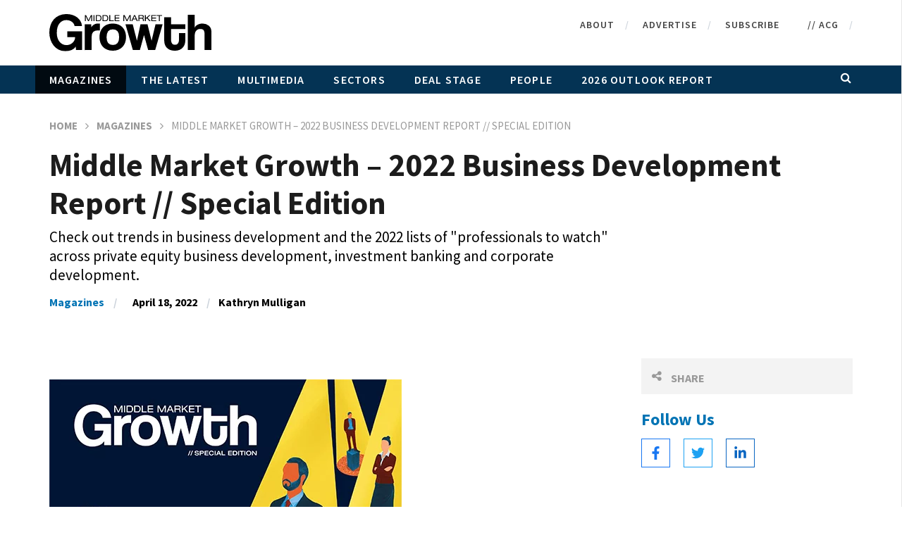

--- FILE ---
content_type: text/html; charset=UTF-8
request_url: https://middlemarketgrowth.org/middle-market-growth-2022-business-development-report/
body_size: 21931
content:
<!DOCTYPE html>
<!--[if IE 7]>
<html class="ie ie7" lang="en-CA">
<![endif]-->
<!--[if IE 8]>
<html class="ie ie8" lang="en-CA">
<![endif]-->
<!--[if !(IE 7) | !(IE 8)  ]><!-->
<html lang="en-CA">
<!--<![endif]--><head>

<!-- Google Tag Manager -->
<script>(function(w,d,s,l,i){w[l]=w[l]||[];w[l].push({'gtm.start':
new Date().getTime(),event:'gtm.js'});var f=d.getElementsByTagName(s)[0],
j=d.createElement(s),dl=l!='dataLayer'?'&l='+l:'';j.async=true;j.src=
'https://www.googletagmanager.com/gtm.js?id='+i+dl;f.parentNode.insertBefore(j,f);
})(window,document,'script','dataLayer','GTM-TJMWZ3N');</script>
<!-- End Google Tag Manager -->

<!-- Google Tag Manager -->
<script>(function(w,d,s,l,i){w[l]=w[l]||[];w[l].push({'gtm.start':
new Date().getTime(),event:'gtm.js'});var f=d.getElementsByTagName(s)[0],
j=d.createElement(s),dl=l!='dataLayer'?'&l='+l:'';j.async=true;j.src=
'https://www.googletagmanager.com/gtm.js?id='+i+dl;f.parentNode.insertBefore(j,f);
})(window,document,'script','dataLayer','GTM-NGHSDWS');</script>
<!-- End Google Tag Manager -->


<meta charset="UTF-8">
<meta name="viewport" content="width=device-width, initial-scale=1">
<link rel="profile" href="http://gmpg.org/xfn/11">
<link rel="pingback" href="https://middlemarketgrowth.org/xmlrpc.php">

<!-- Retina Logo-->
	
	<meta property="og:image" content="https://middlemarketgrowth.org/wp-content/uploads/2022/04/MMG2022_BDListsSIP_CVR_500x649px.jpg"/>
	<meta property="og:title" content="Middle Market Growth &#8211; 2022 Business Development Report // Special Edition"/>
	<meta property="og:url" content="https://middlemarketgrowth.org/middle-market-growth-2022-business-development-report/"/>
	<meta property="og:site_name" content="Middle Market Growth"/>
	<meta property="og:type" content="article"/>
	<meta property="og:description" content="Check out trends in business development and the 2022 lists of &quot;professionals to watch&quot; across private equity business development, investment banking and corporate development."/>
    <meta property="fb:app_id" content="" />
    <!--Meta for twitter-->
    <meta name="twitter:card" value="summary" />
    <meta name="twitter:site" content="@Middle Market Growth" />
    <meta name="twitter:title" content="Middle Market Growth &#8211; 2022 Business Development Report // Special Edition" />
    <meta name="twitter:description" content="Check out trends in business development and the 2022 lists of &quot;professionals to watch&quot; across private equity business development, investment banking and corporate development." />
    <meta name="twitter:image" content="https://middlemarketgrowth.org/wp-content/uploads/2022/04/MMG2022_BDListsSIP_CVR_500x649px.jpg" />
    <meta name="twitter:url" content="https://middlemarketgrowth.org/middle-market-growth-2022-business-development-report/" />    
	<meta property="description" content="Check out trends in business development and the 2022 lists of &quot;professionals to watch&quot; across private equity business development, investment banking and corporate development."/>
	<meta name='robots' content='index, follow, max-image-preview:large, max-snippet:-1, max-video-preview:-1' />
	<style>img:is([sizes="auto" i], [sizes^="auto," i]) { contain-intrinsic-size: 3000px 1500px }</style>
	
	<!-- This site is optimized with the Yoast SEO plugin v26.8 - https://yoast.com/product/yoast-seo-wordpress/ -->
	<link media="all" href="https://middlemarketgrowth.org/wp-content/cache/autoptimize/css/autoptimize_8e2491169ae6d38b718fbfb6d81d1fbc.css" rel="stylesheet"><title>Middle Market Growth - 2022 Business Development Report // Special Edition | Middle Market Growth</title>
	<meta name="description" content="Featuring &quot;professionals to watch&quot; across private equity business development, investment banking and corporate development" />
	<link rel="canonical" href="https://middlemarketgrowth.org/middle-market-growth-2022-business-development-report/" />
	<meta property="og:locale" content="en_US" />
	<meta property="og:type" content="article" />
	<meta property="og:title" content="Middle Market Growth - 2022 Business Development Report // Special Edition | Middle Market Growth" />
	<meta property="og:description" content="Featuring &quot;professionals to watch&quot; across private equity business development, investment banking and corporate development" />
	<meta property="og:url" content="https://middlemarketgrowth.org/middle-market-growth-2022-business-development-report/" />
	<meta property="og:site_name" content="Middle Market Growth" />
	<meta property="article:publisher" content="https://www.facebook.com/AssociationforCorporateGrowthGlobal" />
	<meta property="article:published_time" content="2022-04-18T15:00:27+00:00" />
	<meta property="article:modified_time" content="2024-12-16T22:09:19+00:00" />
	<meta property="og:image" content="https://middlemarketgrowth.org/wp-content/uploads/2022/04/MMG2022_BDListsSIP_CVR_500x649px.jpg" />
	<meta property="og:image:width" content="500" />
	<meta property="og:image:height" content="649" />
	<meta property="og:image:type" content="image/jpeg" />
	<meta name="author" content="Kathryn Mulligan" />
	<meta name="twitter:card" content="summary_large_image" />
	<meta name="twitter:creator" content="@ACG_MMG" />
	<meta name="twitter:site" content="@ACG_MMG" />
	<meta name="twitter:label1" content="Written by" />
	<meta name="twitter:data1" content="Kathryn Mulligan" />
	<meta name="twitter:label2" content="Est. reading time" />
	<meta name="twitter:data2" content="1 minute" />
	<script type="application/ld+json" class="yoast-schema-graph">{"@context":"https://schema.org","@graph":[{"@type":"Article","@id":"https://middlemarketgrowth.org/middle-market-growth-2022-business-development-report/#article","isPartOf":{"@id":"https://middlemarketgrowth.org/middle-market-growth-2022-business-development-report/"},"author":{"name":"Kathryn Mulligan","@id":"https://middlemarketgrowth.org/#/schema/person/6e90b8b56275307b2657af721c5f65e5"},"headline":"Middle Market Growth &#8211; 2022 Business Development Report // Special Edition","datePublished":"2022-04-18T15:00:27+00:00","dateModified":"2024-12-16T22:09:19+00:00","mainEntityOfPage":{"@id":"https://middlemarketgrowth.org/middle-market-growth-2022-business-development-report/"},"wordCount":65,"image":{"@id":"https://middlemarketgrowth.org/middle-market-growth-2022-business-development-report/#primaryimage"},"thumbnailUrl":"https://middlemarketgrowth.org/wp-content/uploads/2022/04/MMG2022_BDListsSIP_CVR_500x649px.jpg","keywords":["ACG","Business Development Report","MIddle Market Growth","Spring 2022"],"articleSection":["Magazines"],"inLanguage":"en-CA"},{"@type":"WebPage","@id":"https://middlemarketgrowth.org/middle-market-growth-2022-business-development-report/","url":"https://middlemarketgrowth.org/middle-market-growth-2022-business-development-report/","name":"Middle Market Growth - 2022 Business Development Report // Special Edition | Middle Market Growth","isPartOf":{"@id":"https://middlemarketgrowth.org/#website"},"primaryImageOfPage":{"@id":"https://middlemarketgrowth.org/middle-market-growth-2022-business-development-report/#primaryimage"},"image":{"@id":"https://middlemarketgrowth.org/middle-market-growth-2022-business-development-report/#primaryimage"},"thumbnailUrl":"https://middlemarketgrowth.org/wp-content/uploads/2022/04/MMG2022_BDListsSIP_CVR_500x649px.jpg","datePublished":"2022-04-18T15:00:27+00:00","dateModified":"2024-12-16T22:09:19+00:00","author":{"@id":"https://middlemarketgrowth.org/#/schema/person/6e90b8b56275307b2657af721c5f65e5"},"description":"Featuring \"professionals to watch\" across private equity business development, investment banking and corporate development","breadcrumb":{"@id":"https://middlemarketgrowth.org/middle-market-growth-2022-business-development-report/#breadcrumb"},"inLanguage":"en-CA","potentialAction":[{"@type":"ReadAction","target":["https://middlemarketgrowth.org/middle-market-growth-2022-business-development-report/"]}]},{"@type":"ImageObject","inLanguage":"en-CA","@id":"https://middlemarketgrowth.org/middle-market-growth-2022-business-development-report/#primaryimage","url":"https://middlemarketgrowth.org/wp-content/uploads/2022/04/MMG2022_BDListsSIP_CVR_500x649px.jpg","contentUrl":"https://middlemarketgrowth.org/wp-content/uploads/2022/04/MMG2022_BDListsSIP_CVR_500x649px.jpg","width":500,"height":649},{"@type":"BreadcrumbList","@id":"https://middlemarketgrowth.org/middle-market-growth-2022-business-development-report/#breadcrumb","itemListElement":[{"@type":"ListItem","position":1,"name":"Home","item":"https://middlemarketgrowth.org/"},{"@type":"ListItem","position":2,"name":"Middle Market Growth &#8211; 2022 Business Development Report // Special Edition"}]},{"@type":"WebSite","@id":"https://middlemarketgrowth.org/#website","url":"https://middlemarketgrowth.org/","name":"Middle Market Growth","description":"Official Publication of ACG","potentialAction":[{"@type":"SearchAction","target":{"@type":"EntryPoint","urlTemplate":"https://middlemarketgrowth.org/?s={search_term_string}"},"query-input":{"@type":"PropertyValueSpecification","valueRequired":true,"valueName":"search_term_string"}}],"inLanguage":"en-CA"},{"@type":"Person","@id":"https://middlemarketgrowth.org/#/schema/person/6e90b8b56275307b2657af721c5f65e5","name":"Kathryn Mulligan","image":{"@type":"ImageObject","inLanguage":"en-CA","@id":"https://middlemarketgrowth.org/#/schema/person/image/","url":"https://secure.gravatar.com/avatar/36c474979441a836d69351bb8dca03795387d94edc8092c6751ea0979cede47f?s=96&d=mm&r=g","contentUrl":"https://secure.gravatar.com/avatar/36c474979441a836d69351bb8dca03795387d94edc8092c6751ea0979cede47f?s=96&d=mm&r=g","caption":"Kathryn Mulligan"},"url":"https://middlemarketgrowth.org/author/kmulliganacg-org/"}]}</script>
	<!-- / Yoast SEO plugin. -->


<link rel='dns-prefetch' href='//acg.realmagnet.land' />
<link rel='dns-prefetch' href='//www.googletagmanager.com' />
<link rel='dns-prefetch' href='//fonts.googleapis.com' />
<link rel="alternate" type="application/rss+xml" title="Middle Market Growth &raquo; Feed" href="https://middlemarketgrowth.org/feed/" />
<link rel="alternate" type="application/rss+xml" title="Middle Market Growth &raquo; Comments Feed" href="https://middlemarketgrowth.org/comments/feed/" />
<script type="text/javascript">
/* <![CDATA[ */
window._wpemojiSettings = {"baseUrl":"https:\/\/s.w.org\/images\/core\/emoji\/16.0.1\/72x72\/","ext":".png","svgUrl":"https:\/\/s.w.org\/images\/core\/emoji\/16.0.1\/svg\/","svgExt":".svg","source":{"concatemoji":"https:\/\/middlemarketgrowth.org\/wp-includes\/js\/wp-emoji-release.min.js?ver=6.8.3"}};
/*! This file is auto-generated */
!function(s,n){var o,i,e;function c(e){try{var t={supportTests:e,timestamp:(new Date).valueOf()};sessionStorage.setItem(o,JSON.stringify(t))}catch(e){}}function p(e,t,n){e.clearRect(0,0,e.canvas.width,e.canvas.height),e.fillText(t,0,0);var t=new Uint32Array(e.getImageData(0,0,e.canvas.width,e.canvas.height).data),a=(e.clearRect(0,0,e.canvas.width,e.canvas.height),e.fillText(n,0,0),new Uint32Array(e.getImageData(0,0,e.canvas.width,e.canvas.height).data));return t.every(function(e,t){return e===a[t]})}function u(e,t){e.clearRect(0,0,e.canvas.width,e.canvas.height),e.fillText(t,0,0);for(var n=e.getImageData(16,16,1,1),a=0;a<n.data.length;a++)if(0!==n.data[a])return!1;return!0}function f(e,t,n,a){switch(t){case"flag":return n(e,"\ud83c\udff3\ufe0f\u200d\u26a7\ufe0f","\ud83c\udff3\ufe0f\u200b\u26a7\ufe0f")?!1:!n(e,"\ud83c\udde8\ud83c\uddf6","\ud83c\udde8\u200b\ud83c\uddf6")&&!n(e,"\ud83c\udff4\udb40\udc67\udb40\udc62\udb40\udc65\udb40\udc6e\udb40\udc67\udb40\udc7f","\ud83c\udff4\u200b\udb40\udc67\u200b\udb40\udc62\u200b\udb40\udc65\u200b\udb40\udc6e\u200b\udb40\udc67\u200b\udb40\udc7f");case"emoji":return!a(e,"\ud83e\udedf")}return!1}function g(e,t,n,a){var r="undefined"!=typeof WorkerGlobalScope&&self instanceof WorkerGlobalScope?new OffscreenCanvas(300,150):s.createElement("canvas"),o=r.getContext("2d",{willReadFrequently:!0}),i=(o.textBaseline="top",o.font="600 32px Arial",{});return e.forEach(function(e){i[e]=t(o,e,n,a)}),i}function t(e){var t=s.createElement("script");t.src=e,t.defer=!0,s.head.appendChild(t)}"undefined"!=typeof Promise&&(o="wpEmojiSettingsSupports",i=["flag","emoji"],n.supports={everything:!0,everythingExceptFlag:!0},e=new Promise(function(e){s.addEventListener("DOMContentLoaded",e,{once:!0})}),new Promise(function(t){var n=function(){try{var e=JSON.parse(sessionStorage.getItem(o));if("object"==typeof e&&"number"==typeof e.timestamp&&(new Date).valueOf()<e.timestamp+604800&&"object"==typeof e.supportTests)return e.supportTests}catch(e){}return null}();if(!n){if("undefined"!=typeof Worker&&"undefined"!=typeof OffscreenCanvas&&"undefined"!=typeof URL&&URL.createObjectURL&&"undefined"!=typeof Blob)try{var e="postMessage("+g.toString()+"("+[JSON.stringify(i),f.toString(),p.toString(),u.toString()].join(",")+"));",a=new Blob([e],{type:"text/javascript"}),r=new Worker(URL.createObjectURL(a),{name:"wpTestEmojiSupports"});return void(r.onmessage=function(e){c(n=e.data),r.terminate(),t(n)})}catch(e){}c(n=g(i,f,p,u))}t(n)}).then(function(e){for(var t in e)n.supports[t]=e[t],n.supports.everything=n.supports.everything&&n.supports[t],"flag"!==t&&(n.supports.everythingExceptFlag=n.supports.everythingExceptFlag&&n.supports[t]);n.supports.everythingExceptFlag=n.supports.everythingExceptFlag&&!n.supports.flag,n.DOMReady=!1,n.readyCallback=function(){n.DOMReady=!0}}).then(function(){return e}).then(function(){var e;n.supports.everything||(n.readyCallback(),(e=n.source||{}).concatemoji?t(e.concatemoji):e.wpemoji&&e.twemoji&&(t(e.twemoji),t(e.wpemoji)))}))}((window,document),window._wpemojiSettings);
/* ]]> */
</script>
<!-- middlemarketgrowth.org is managing ads with Advanced Ads 2.0.16 – https://wpadvancedads.com/ --><!--noptimize--><script id="advert-ready">
			window.advanced_ads_ready=function(e,a){a=a||"complete";var d=function(e){return"interactive"===a?"loading"!==e:"complete"===e};d(document.readyState)?e():document.addEventListener("readystatechange",(function(a){d(a.target.readyState)&&e()}),{once:"interactive"===a})},window.advanced_ads_ready_queue=window.advanced_ads_ready_queue||[];		</script>
		<!--/noptimize-->
<style id='wp-emoji-styles-inline-css' type='text/css'>

	img.wp-smiley, img.emoji {
		display: inline !important;
		border: none !important;
		box-shadow: none !important;
		height: 1em !important;
		width: 1em !important;
		margin: 0 0.07em !important;
		vertical-align: -0.1em !important;
		background: none !important;
		padding: 0 !important;
	}
</style>

<style id='classic-theme-styles-inline-css' type='text/css'>
/*! This file is auto-generated */
.wp-block-button__link{color:#fff;background-color:#32373c;border-radius:9999px;box-shadow:none;text-decoration:none;padding:calc(.667em + 2px) calc(1.333em + 2px);font-size:1.125em}.wp-block-file__button{background:#32373c;color:#fff;text-decoration:none}
</style>
<style id='pdfemb-pdf-embedder-viewer-style-inline-css' type='text/css'>
.wp-block-pdfemb-pdf-embedder-viewer{max-width:none}

</style>
<style id='global-styles-inline-css' type='text/css'>
:root{--wp--preset--aspect-ratio--square: 1;--wp--preset--aspect-ratio--4-3: 4/3;--wp--preset--aspect-ratio--3-4: 3/4;--wp--preset--aspect-ratio--3-2: 3/2;--wp--preset--aspect-ratio--2-3: 2/3;--wp--preset--aspect-ratio--16-9: 16/9;--wp--preset--aspect-ratio--9-16: 9/16;--wp--preset--color--black: #000000;--wp--preset--color--cyan-bluish-gray: #abb8c3;--wp--preset--color--white: #ffffff;--wp--preset--color--pale-pink: #f78da7;--wp--preset--color--vivid-red: #cf2e2e;--wp--preset--color--luminous-vivid-orange: #ff6900;--wp--preset--color--luminous-vivid-amber: #fcb900;--wp--preset--color--light-green-cyan: #7bdcb5;--wp--preset--color--vivid-green-cyan: #00d084;--wp--preset--color--pale-cyan-blue: #8ed1fc;--wp--preset--color--vivid-cyan-blue: #0693e3;--wp--preset--color--vivid-purple: #9b51e0;--wp--preset--gradient--vivid-cyan-blue-to-vivid-purple: linear-gradient(135deg,rgba(6,147,227,1) 0%,rgb(155,81,224) 100%);--wp--preset--gradient--light-green-cyan-to-vivid-green-cyan: linear-gradient(135deg,rgb(122,220,180) 0%,rgb(0,208,130) 100%);--wp--preset--gradient--luminous-vivid-amber-to-luminous-vivid-orange: linear-gradient(135deg,rgba(252,185,0,1) 0%,rgba(255,105,0,1) 100%);--wp--preset--gradient--luminous-vivid-orange-to-vivid-red: linear-gradient(135deg,rgba(255,105,0,1) 0%,rgb(207,46,46) 100%);--wp--preset--gradient--very-light-gray-to-cyan-bluish-gray: linear-gradient(135deg,rgb(238,238,238) 0%,rgb(169,184,195) 100%);--wp--preset--gradient--cool-to-warm-spectrum: linear-gradient(135deg,rgb(74,234,220) 0%,rgb(151,120,209) 20%,rgb(207,42,186) 40%,rgb(238,44,130) 60%,rgb(251,105,98) 80%,rgb(254,248,76) 100%);--wp--preset--gradient--blush-light-purple: linear-gradient(135deg,rgb(255,206,236) 0%,rgb(152,150,240) 100%);--wp--preset--gradient--blush-bordeaux: linear-gradient(135deg,rgb(254,205,165) 0%,rgb(254,45,45) 50%,rgb(107,0,62) 100%);--wp--preset--gradient--luminous-dusk: linear-gradient(135deg,rgb(255,203,112) 0%,rgb(199,81,192) 50%,rgb(65,88,208) 100%);--wp--preset--gradient--pale-ocean: linear-gradient(135deg,rgb(255,245,203) 0%,rgb(182,227,212) 50%,rgb(51,167,181) 100%);--wp--preset--gradient--electric-grass: linear-gradient(135deg,rgb(202,248,128) 0%,rgb(113,206,126) 100%);--wp--preset--gradient--midnight: linear-gradient(135deg,rgb(2,3,129) 0%,rgb(40,116,252) 100%);--wp--preset--font-size--small: 13px;--wp--preset--font-size--medium: 20px;--wp--preset--font-size--large: 36px;--wp--preset--font-size--x-large: 42px;--wp--preset--spacing--20: 0.44rem;--wp--preset--spacing--30: 0.67rem;--wp--preset--spacing--40: 1rem;--wp--preset--spacing--50: 1.5rem;--wp--preset--spacing--60: 2.25rem;--wp--preset--spacing--70: 3.38rem;--wp--preset--spacing--80: 5.06rem;--wp--preset--shadow--natural: 6px 6px 9px rgba(0, 0, 0, 0.2);--wp--preset--shadow--deep: 12px 12px 50px rgba(0, 0, 0, 0.4);--wp--preset--shadow--sharp: 6px 6px 0px rgba(0, 0, 0, 0.2);--wp--preset--shadow--outlined: 6px 6px 0px -3px rgba(255, 255, 255, 1), 6px 6px rgba(0, 0, 0, 1);--wp--preset--shadow--crisp: 6px 6px 0px rgba(0, 0, 0, 1);}:where(.is-layout-flex){gap: 0.5em;}:where(.is-layout-grid){gap: 0.5em;}body .is-layout-flex{display: flex;}.is-layout-flex{flex-wrap: wrap;align-items: center;}.is-layout-flex > :is(*, div){margin: 0;}body .is-layout-grid{display: grid;}.is-layout-grid > :is(*, div){margin: 0;}:where(.wp-block-columns.is-layout-flex){gap: 2em;}:where(.wp-block-columns.is-layout-grid){gap: 2em;}:where(.wp-block-post-template.is-layout-flex){gap: 1.25em;}:where(.wp-block-post-template.is-layout-grid){gap: 1.25em;}.has-black-color{color: var(--wp--preset--color--black) !important;}.has-cyan-bluish-gray-color{color: var(--wp--preset--color--cyan-bluish-gray) !important;}.has-white-color{color: var(--wp--preset--color--white) !important;}.has-pale-pink-color{color: var(--wp--preset--color--pale-pink) !important;}.has-vivid-red-color{color: var(--wp--preset--color--vivid-red) !important;}.has-luminous-vivid-orange-color{color: var(--wp--preset--color--luminous-vivid-orange) !important;}.has-luminous-vivid-amber-color{color: var(--wp--preset--color--luminous-vivid-amber) !important;}.has-light-green-cyan-color{color: var(--wp--preset--color--light-green-cyan) !important;}.has-vivid-green-cyan-color{color: var(--wp--preset--color--vivid-green-cyan) !important;}.has-pale-cyan-blue-color{color: var(--wp--preset--color--pale-cyan-blue) !important;}.has-vivid-cyan-blue-color{color: var(--wp--preset--color--vivid-cyan-blue) !important;}.has-vivid-purple-color{color: var(--wp--preset--color--vivid-purple) !important;}.has-black-background-color{background-color: var(--wp--preset--color--black) !important;}.has-cyan-bluish-gray-background-color{background-color: var(--wp--preset--color--cyan-bluish-gray) !important;}.has-white-background-color{background-color: var(--wp--preset--color--white) !important;}.has-pale-pink-background-color{background-color: var(--wp--preset--color--pale-pink) !important;}.has-vivid-red-background-color{background-color: var(--wp--preset--color--vivid-red) !important;}.has-luminous-vivid-orange-background-color{background-color: var(--wp--preset--color--luminous-vivid-orange) !important;}.has-luminous-vivid-amber-background-color{background-color: var(--wp--preset--color--luminous-vivid-amber) !important;}.has-light-green-cyan-background-color{background-color: var(--wp--preset--color--light-green-cyan) !important;}.has-vivid-green-cyan-background-color{background-color: var(--wp--preset--color--vivid-green-cyan) !important;}.has-pale-cyan-blue-background-color{background-color: var(--wp--preset--color--pale-cyan-blue) !important;}.has-vivid-cyan-blue-background-color{background-color: var(--wp--preset--color--vivid-cyan-blue) !important;}.has-vivid-purple-background-color{background-color: var(--wp--preset--color--vivid-purple) !important;}.has-black-border-color{border-color: var(--wp--preset--color--black) !important;}.has-cyan-bluish-gray-border-color{border-color: var(--wp--preset--color--cyan-bluish-gray) !important;}.has-white-border-color{border-color: var(--wp--preset--color--white) !important;}.has-pale-pink-border-color{border-color: var(--wp--preset--color--pale-pink) !important;}.has-vivid-red-border-color{border-color: var(--wp--preset--color--vivid-red) !important;}.has-luminous-vivid-orange-border-color{border-color: var(--wp--preset--color--luminous-vivid-orange) !important;}.has-luminous-vivid-amber-border-color{border-color: var(--wp--preset--color--luminous-vivid-amber) !important;}.has-light-green-cyan-border-color{border-color: var(--wp--preset--color--light-green-cyan) !important;}.has-vivid-green-cyan-border-color{border-color: var(--wp--preset--color--vivid-green-cyan) !important;}.has-pale-cyan-blue-border-color{border-color: var(--wp--preset--color--pale-cyan-blue) !important;}.has-vivid-cyan-blue-border-color{border-color: var(--wp--preset--color--vivid-cyan-blue) !important;}.has-vivid-purple-border-color{border-color: var(--wp--preset--color--vivid-purple) !important;}.has-vivid-cyan-blue-to-vivid-purple-gradient-background{background: var(--wp--preset--gradient--vivid-cyan-blue-to-vivid-purple) !important;}.has-light-green-cyan-to-vivid-green-cyan-gradient-background{background: var(--wp--preset--gradient--light-green-cyan-to-vivid-green-cyan) !important;}.has-luminous-vivid-amber-to-luminous-vivid-orange-gradient-background{background: var(--wp--preset--gradient--luminous-vivid-amber-to-luminous-vivid-orange) !important;}.has-luminous-vivid-orange-to-vivid-red-gradient-background{background: var(--wp--preset--gradient--luminous-vivid-orange-to-vivid-red) !important;}.has-very-light-gray-to-cyan-bluish-gray-gradient-background{background: var(--wp--preset--gradient--very-light-gray-to-cyan-bluish-gray) !important;}.has-cool-to-warm-spectrum-gradient-background{background: var(--wp--preset--gradient--cool-to-warm-spectrum) !important;}.has-blush-light-purple-gradient-background{background: var(--wp--preset--gradient--blush-light-purple) !important;}.has-blush-bordeaux-gradient-background{background: var(--wp--preset--gradient--blush-bordeaux) !important;}.has-luminous-dusk-gradient-background{background: var(--wp--preset--gradient--luminous-dusk) !important;}.has-pale-ocean-gradient-background{background: var(--wp--preset--gradient--pale-ocean) !important;}.has-electric-grass-gradient-background{background: var(--wp--preset--gradient--electric-grass) !important;}.has-midnight-gradient-background{background: var(--wp--preset--gradient--midnight) !important;}.has-small-font-size{font-size: var(--wp--preset--font-size--small) !important;}.has-medium-font-size{font-size: var(--wp--preset--font-size--medium) !important;}.has-large-font-size{font-size: var(--wp--preset--font-size--large) !important;}.has-x-large-font-size{font-size: var(--wp--preset--font-size--x-large) !important;}
:where(.wp-block-post-template.is-layout-flex){gap: 1.25em;}:where(.wp-block-post-template.is-layout-grid){gap: 1.25em;}
:where(.wp-block-columns.is-layout-flex){gap: 2em;}:where(.wp-block-columns.is-layout-grid){gap: 2em;}
:root :where(.wp-block-pullquote){font-size: 1.5em;line-height: 1.6;}
</style>







<link rel='stylesheet' id='google-fonts-css' href='//fonts.googleapis.com/css?family=Open+Sans%3A400%2C800%2C400italic%2C800italic%7CSource+Sans+Pro%3A+200%2C300%2C400%2C500%2C600%2C700%2C800%2C900%7CSource+Sans+Pro%7CSource+Sans+Pro&#038;ver=6.8.3' type='text/css' media='all' />
<link rel='stylesheet' id='js_composer_front-css' href='https://middlemarketgrowth.org/wp-content/cache/autoptimize/css/autoptimize_single_c9d5e64e1d3fe023fb1f0ecb8eee0bea.css?ver=8.7.2' type='text/css' media='all' />
<link rel='stylesheet' id='js_composer_custom_css-css' href='https://middlemarketgrowth.org/wp-content/cache/autoptimize/css/autoptimize_single_7cb06d36229141ef84e2ba7b9c44e658.css?ver=8.7.2' type='text/css' media='all' />

<script type="text/javascript" src="https://middlemarketgrowth.org/wp-includes/js/jquery/jquery.min.js?ver=3.7.1" id="jquery-core-js"></script>
<script type="text/javascript" src="https://middlemarketgrowth.org/wp-includes/js/jquery/jquery-migrate.min.js?ver=3.4.1" id="jquery-migrate-js"></script>
<script type="text/javascript" id="ajax-request-js-extra">
/* <![CDATA[ */
var cactus = {"ajaxurl":"https:\/\/middlemarketgrowth.org\/wp-admin\/admin-ajax.php","query_vars":{"page":0,"name":"middle-market-growth-2022-business-development-report","error":"","m":"","p":0,"post_parent":"","subpost":"","subpost_id":"","attachment":"","attachment_id":0,"pagename":"","page_id":0,"second":"","minute":"","hour":"","day":0,"monthnum":0,"year":0,"w":0,"category_name":"","tag":"","cat":"","tag_id":"","author":"","author_name":"","feed":"","tb":"","paged":0,"meta_key":"","meta_value":"","preview":"","s":"","sentence":"","title":"","fields":"all","menu_order":"","embed":"","category__in":[],"category__not_in":[],"category__and":[],"post__in":[],"post__not_in":[],"post_name__in":[],"tag__in":[],"tag__not_in":[],"tag__and":[],"tag_slug__in":[],"tag_slug__and":[],"post_parent__in":[],"post_parent__not_in":[],"author__in":[],"author__not_in":[],"search_columns":[],"ignore_sticky_posts":false,"suppress_filters":false,"cache_results":true,"update_post_term_cache":true,"update_menu_item_cache":false,"lazy_load_term_meta":true,"update_post_meta_cache":true,"post_type":"","posts_per_page":10,"nopaging":false,"comments_per_page":"50","no_found_rows":false,"order":"DESC"},"current_url":"https:\/\/middlemarketgrowth.org\/middle-market-growth-2022-business-development-report"};
/* ]]> */
</script>
<script type="text/javascript" src="https://middlemarketgrowth.org/wp-content/cache/autoptimize/js/autoptimize_single_700fffdb1cf3641c82957f8326d472e4.js?ver=6.8.3" id="ajax-request-js"></script>
<script type="text/javascript" id="advanced-ads-advanced-js-js-extra">
/* <![CDATA[ */
var advads_options = {"blog_id":"1","privacy":{"enabled":false,"state":"not_needed"}};
/* ]]> */
</script>
<script type="text/javascript" src="https://middlemarketgrowth.org/wp-content/plugins/advanced-ads/public/assets/js/advanced.min.js?ver=2.0.16" id="advanced-ads-advanced-js-js"></script>

<!-- Google tag (gtag.js) snippet added by Site Kit -->
<!-- Google Analytics snippet added by Site Kit -->
<script type="text/javascript" src="https://www.googletagmanager.com/gtag/js?id=G-Q2CLYEHLKX" id="google_gtagjs-js" async></script>
<script type="text/javascript" id="google_gtagjs-js-after">
/* <![CDATA[ */
window.dataLayer = window.dataLayer || [];function gtag(){dataLayer.push(arguments);}
gtag("set","linker",{"domains":["middlemarketgrowth.org"]});
gtag("js", new Date());
gtag("set", "developer_id.dZTNiMT", true);
gtag("config", "G-Q2CLYEHLKX");
/* ]]> */
</script>
<script></script><link rel="https://api.w.org/" href="https://middlemarketgrowth.org/wp-json/" /><link rel="alternate" title="JSON" type="application/json" href="https://middlemarketgrowth.org/wp-json/wp/v2/posts/26374" /><link rel="EditURI" type="application/rsd+xml" title="RSD" href="https://middlemarketgrowth.org/xmlrpc.php?rsd" />
<meta name="generator" content="WordPress 6.8.3" />
<link rel='shortlink' href='https://middlemarketgrowth.org/?p=26374' />
<link rel="alternate" title="oEmbed (JSON)" type="application/json+oembed" href="https://middlemarketgrowth.org/wp-json/oembed/1.0/embed?url=https%3A%2F%2Fmiddlemarketgrowth.org%2Fmiddle-market-growth-2022-business-development-report%2F" />
<link rel="alternate" title="oEmbed (XML)" type="text/xml+oembed" href="https://middlemarketgrowth.org/wp-json/oembed/1.0/embed?url=https%3A%2F%2Fmiddlemarketgrowth.org%2Fmiddle-market-growth-2022-business-development-report%2F&#038;format=xml" />
<meta name="generator" content="Site Kit by Google 1.170.0" />		<script type="text/javascript">
			var advadsCfpQueue = [];
			var advadsCfpAd = function( adID ) {
				if ( 'undefined' === typeof advadsProCfp ) {
					advadsCfpQueue.push( adID )
				} else {
					advadsProCfp.addElement( adID )
				}
			}
		</script>
		<meta name="generator" content="Powered by WPBakery Page Builder - drag and drop page builder for WordPress."/>
		<script type="text/javascript">
			if ( typeof advadsGATracking === 'undefined' ) {
				window.advadsGATracking = {
					delayedAds: {},
					deferedAds: {}
				};
			}
		</script>
		<link rel="icon" href="https://middlemarketgrowth.org/wp-content/uploads/2021/06/cropped-mmg-favicon-32x32.jpg" sizes="32x32" />
<link rel="icon" href="https://middlemarketgrowth.org/wp-content/uploads/2021/06/cropped-mmg-favicon-192x192.jpg" sizes="192x192" />
<link rel="apple-touch-icon" href="https://middlemarketgrowth.org/wp-content/uploads/2021/06/cropped-mmg-favicon-180x180.jpg" />
<meta name="msapplication-TileImage" content="https://middlemarketgrowth.org/wp-content/uploads/2021/06/cropped-mmg-favicon-270x270.jpg" />
<!-- custom css -->
				<style type="text/css">.body-content p + div:before {
    display: inline;
}	/* background */
    .bg-main-color,
    .cactus-note-cat,
    .subs-button .subs-row .subs-cell a,
    #top-nav .navbar-nav>li ul:before,
    #main-menu .navbar-default .navbar-nav>li>a:hover, 
	#main-menu .navbar-default .navbar-nav>li.current-menu-item>a,
    #main-menu .navbar-default .navbar-nav>li:hover>a,
    #main-menu .navbar-nav>li ul:before,
    #main-menu .navbar-default.cactus-sticky-menu .navbar-nav>li>a:hover, 
    .cactus-nav.style-3 #main-menu .navbar-default.cactus-sticky-menu .navbar-nav>li>a:hover,
    .widget .widget-title:before,
    .cactus-related-posts .title-related-post:before,
    .cactus-now-playing,
    .post-style-gallery .pagination .swiper-pagination-switch:hover,
    .post-style-gallery .pagination .swiper-pagination-switch.swiper-active-switch,
    .cactus-video-list-content .cactus-widget-posts .cactus-widget-posts-item .video-active,
    .comments-area .comment-reply-title:before,
	.comments-area .comments-title:before,
    #main-menu .navbar-default .navbar-nav.user_submit>li>a:hover,
    .cactus-thumb-slider .bottom-absolute,
    .item-review h4:before,
    .item-review .box-progress .progress .progress-bar,
    .star-rating-block .rating-title:before,
    .cactus-slider-sync .cactus-silder-sync-listing .sync-img-content > div > .hr-active,
    .cactus-slider-sync[data-layout="vertical"] .cactus-silder-sync-listing .swiper-slide:before,
    footer .footer-info .link #menu-footer-menu li:after,
    body.archive.category .cactus-listing-heading h1,
    .widget.widget_shopping_cart .buttons a:last-child,
    .woocommerce .widget_price_filter .price_slider_amount .button,
    .woocommerce #reviews #review_form_wrapper h3:before,
    .single-product .upsells.products h2:before,
    .woocommerce-page #payment #place_order, .woocommerce-checkout form.login .form-row .button,
    .woocommerce div.product form.cart .button.single_add_to_cart_button,
    .wpb_row .woocommerce #payment #place_order,
    .wpb_row .woocommerce.add_to_cart_inline .button.add_to_cart_button:hover,
    .cactus-tab .cactus-tab-heading .cactus-tab-title span
	{background-color: #0073b4;}
	.woocommerce .sale-on{ border-top-color:#0073b4}
	/* color */
	
    .main-color,
	a, 
    a:focus,
	/*a:hover,*/
    .woocommerce .return-to-shop a.button:hover, .woocommerce .cart input.checkout-button.button, .woocommerce-shipping-calculator button.button:hover, .woocommerce .cart .button:hover, .woocommerce .cart input.button:hover,
	.woocommerce #review_form #respond .form-submit input,
    .woocommerce .widget_price_filter .price_slider_amount .button:hover,
    .widget_price_filter .price_slider_amount .button:hover, .widget.widget_shopping_cart .buttons a:hover,
    .btn-default:not(:hover):not(.load-more):not([data-dismiss="modal"]), 
    button:not(:hover):not(.load-more):not([data-dismiss="modal"]):not([name="calc_shipping"]):not(.button), 
    input[type=button]:not(:hover):not(.load-more):not([data-dismiss="modal"]), 
    input[type=submit]:not(:hover):not(.load-more):not([data-dismiss="modal"]):not([name="apply_coupon"]):not([name="update_cart"]):not([name="login"]), 
    .btn-default:not(:hover):not(.load-more):not([data-dismiss="modal"]):visited, 
    button:not(:hover):not(.load-more):not([data-dismiss="modal"]):visited, 
    input[type=button]:not(:hover):not(.load-more):not([data-dismiss="modal"]):visited, 
    input[type=submit]:not(:hover):not(.load-more):not([data-dismiss="modal"]):visited,
	.btn-large,
	.btn-large:visited,
	*[data-toggle="tooltip"]:not(.share-tool-block),
	.dark-div .cactus-info:hover,
	.cactus-note-point,
	#main-menu .navbar-default .navbar-nav>li>a,
	#off-canvas .off-menu ul li a:hover,
	#top-nav .navbar-nav.open-menu-mobile-top>li>ul>li a:hover,
	#main-menu .dropdown-mega .channel-content .row .content-item .video-item .item-head h3 a:hover,
	#main-menu .dropdown-mega .sub-menu-box-grid .columns li ul li.header,
    .cactus-sidebar .widget .widget-title,
    .tag-group a:hover,
	.tag-group a:focus,
    .cactus-listing-carousel-content .cactus-listing-config.style-1.style-3 .cactus-post-title > a:hover,
    .post-style-gallery .pre-carousel:hover,
	.post-style-gallery .next-carousel:hover,
    .dark-div .cactus-video-list-content .video-listing .cactus-widget-posts .widget-posts-title a:hover,
    .cactus-video-list-content .cactus-widget-posts .cactus-widget-posts-item.active .widget-posts-title a,
    footer .footer-info .link a:hover,
	.cactus-nav.style-4 #main-menu .navbar-default:not(.cactus-sticky-menu) .navbar-nav>li:hover>a,	
    .cactus-nav.style-4 #main-menu .navbar-default:not(.cactus-sticky-menu) .navbar-nav.user_submit>li>a:hover,    
    .cactus-nav.style-4 #main-menu .navbar-default:not(.cactus-sticky-menu) .navbar-nav>li.current-menu-item>a,
    .cactus-nav.style-4 #main-menu .navbar-default:not(.cactus-sticky-menu) .navbar-nav:not(.user_submit)>li>a:hover, 
	.cactus-nav.style-4 #main-menu .navbar-default:not(.cactus-sticky-menu) .navbar-nav:not(.user_submit)>li.current-menu-item>a, 
	.cactus-nav.style-4 #main-menu .navbar-default:not(.cactus-sticky-menu) .navbar-nav:not(.user_submit)>li:hover>a,	
    .wptt_TwitterTweets ul.fetched_tweets li.tweets_avatar .tweet_data a:hover,    
	.dark-div .widget_calendar a:hover,    
    
	.item-review .box-text .score,	
	.cactus-slider-sync .pre-carousel:hover,
	.cactus-slider-sync .next-carousel:hover,	
	.cactus-thumb-slider .thumb-content .swiper-slide .thumb-item:hover .cactus-note-cat,
	.cactus-thumb-slider .thumb-content .swiper-slide.active .thumb-item .cactus-note-cat,
	.cactus-thumb-slider .pre-carousel:hover,
	.cactus-thumb-slider .next-carousel:hover,	
	.cactus-banner-parallax .sub-content h3 a:hover,	
	.cactus-slider-wrap .cactus-slider-btn-prev:hover,
	.cactus-slider-wrap .cactus-slider-btn-next:hover,
	.cactus-scb .cactus-scb-title,	
	.cactus-banner-parallax-slider .cactus-info:hover,
	.cactus-banner-parallax-slider .dark-div .cactus-info:hover,	
	.cactus-carousel .pre-carousel:hover,
	.cactus-carousel .next-carousel:hover,
    .compare-table-wrapper .btn-default,
	.compare-table-wrapper .btn-default:visited,
	.cactus-topic-box .topic-box-title,
	.cactus-divider.style-4 > h6,
    .cactus-topic-box .topic-box-item a:hover,
    .cactus-change-video:hover .button-cell > span:last-child,  
    .easy-tab .tabs li.active a,
    .easy-tab .tabs li a:hover,
    .woocommerce .woocommerce-archive ul.products li.item-product .button:hover,
    .widget.widget_shopping_cart .buttons a:last-child:hover,
    .wpb_row .woocommerce ul.products li.item-product .button:hover,
    .wpb_row .woocommerce table.my_account_orders .button.view:hover,
    .cactus-topic-box .topic-box-item a:hover    
	{color: #0073b4;}
    
    @media(max-width:1024px) {
    	#wrap .cactus-nav #main-menu .navbar-default.cactus-sticky-menu .navbar-nav.open-menu-mobile>li>a:hover,
		#wrap .cactus-nav #main-menu .navbar-default.cactus-sticky-menu .navbar-nav.search-drop-down>li>a:hover,
		#wrap .cactus-nav #main-menu .navbar-default.cactus-sticky-menu .navbar-nav.user_submit>li>a:hover,
        #wrap .cactus-nav #main-menu .navbar-default.cactus-sticky-menu .navbar-nav.open-menu-mobile>li:hover>a,
		#wrap .cactus-nav #main-menu .navbar-default.cactus-sticky-menu .navbar-nav.search-drop-down>li:hover>a,
		#wrap .cactus-nav #main-menu .navbar-default.cactus-sticky-menu .navbar-nav.user_submit>li:hover>a {color: #0073b4;}
   	}

	/* border color */

	#main-menu .dropdown-mega .preview-mode,
	.cactus-nav.style-2 #main-menu,
	.cactus-nav.style-3 #main-menu,
	footer .footer-info,
	.compare-table-wrapper > .compare-table,
	#main-menu .search-drop-down>li>ul,
    .tm-multilink .multilink-table-wrap .multilink-item,
    .cactus-tab .cactus-tab-heading
	{
		border-color: #0073b4;
	}


    	/*main font*/
            body,
            .wptt_TwitterTweets ul.fetched_tweets li.tweets_avatar .tweet_data,
            .cactus-navigation-post .prev-post span, 
            .cactus-navigation-post .next-post span,
            .wptt_TwitterTweets ul.fetched_tweets li.tweets_avatar .times a	
            {font-family: "Source Sans Pro";}
        /*main font*/
        
        /*heading font*/
        	h1, h2, h3, h4, h5, h6, .h1, .h2, .h3, .h4, .h5, .h6,
            .easy-tab .tabs li a,
            .cactus-note-point,
            .cactus-readmore,
            .page-navigation,
            .dropcaps,
            .btn, 
            button, 
            input[type=button], 
            input[type=submit],
            .cactus-navigation-post .prev-post, 
            .cactus-navigation-post .next-post,
            .cactus-author-post .cactus-author-content .author-content .author-name,
            .cactus-related-posts .title-related-post,
            .cactus-topic-box .topic-box-item,
            .cactus-tab .cactus-tab-heading
            {font-family: "Source Sans Pro";}
        /*heading font*/
        
        /*Navigation font family*/
            .cactus-nav {font-family: "Source Sans Pro";}
            
            .cactus-nav .cactus-note-cat,
            #main-menu .search-drop-down>li>ul>li input[type="text"]  {font-family: "Source Sans Pro";}
            
            .cactus-nav .cactus-note-point,
            #main-menu .dropdown-mega .channel-content .row .content-item .video-item .item-head h3 a {font-family: "Source Sans Pro";}
        /*Navigation font family*/
        
	
	html, 
    body, 
    
    .cactus-listing-config.style-1 .entry-content > *:not(.primary-post-content),
    .cactus-listing-config.style-1 .entry-content .primary-post-content > *,
    .cactus-listing-config.style-1 .entry-content > .related-post:not(.primary-post-content) > *,
    .cactus-listing-config.style-1.style-3 .cactus-sub-wrap > *,
    .cactus-listing-config.style-1.style-4 .cactus-sub-wrap > *,
    .navi-channel .navi-content > *,
    .footer-sidebar .container > .row:not(.footer-banner-wrapper) > *,
    .cactus-scb[data-style="2"] .cactus-listing-config.style-1 .cactus-sub-wrap > *,  
      
    input:not([type]), 
	input[type="color"], 
	input[type="email"], 
	input[type="number"], 
	input[type="password"], 
	input[type="tel"], 
	input[type="url"], 
	input[type="text"], 
	input[type="search"], 
	textarea, 
	.form-control, 
	select,    
    h6, 
    .h6,
    .easy-tab .tabs li a,
    .cactus-listing-config.style-1.style-2.channel-list .cactus-info,
    .cactus-listing-config.style-1.style-3.style-channel.ct-special .row > *:not(.post-channel-special) .cactus-post-title,
    .cactus-listing-config.style-1.style-4 .primary-post-content .picture-content .content-abs-post .cactus-post-title,
    #main-menu .dropdown-mega .channel-content .row .content-item .video-item .item-head h3,
    #main-menu .dropdown-mega .sub-menu-box-grid .columns li ul li.header, 
    .cactus-change-video span,
    .comments-area .comments-title,
    .smart-list-post-wrap .post-static-page,
    .cactus-post-suggestion .suggestion-header,
    .content-404,
    .wptt_TwitterTweets ul.fetched_tweets li.tweets_avatar .tweet_data,
    .cactus-slider-sync[data-layout="vertical"] .cactus-silder-sync-listing .sync-img-content > div > a,
    .cactus-thumb-slider .cactus-note-point,
    .cactus-scb .cactus-scb-title,
    .cactus-scb ul.category > li.current-category > a,
    .cactus-scb ul.category > li.current-category > i,
    .cactus-scb ul.category > li.current-category > ul li a,    
    .compare-table-wrapper .compare-table-price span:last-child,
    .comments-area .comment-reply-title, 
    .comments-area .comments-title,
    .icon-box-group .cactus-icon-box,
    .body-content .vc_tta-container .vc_tta.vc_general .vc_tta-panels-container .vc_tta-panels .vc_tta-panel .vc_tta-panel-title,
    .cactus-carousel .swiper-slide,
    .cactus-widget-posts.style-2 > *,
    .tm-multilink .multilink-table-wrap .multilink-item span.mtitle,
    .tm-multilink .multilink-table-wrap .multilink-item span a
     {font-size: 19px}

     @media(max-width:767px) {
        .cactus-banner-parallax .primary-content h1,
        .cactus-banner-parallax .primary-content h1 a {font-size: 19px}
     }
         
    /*11px*/
        table:not(#wp-calendar) tbody tr:first-child,
        table:not(#wp-calendar) thead tr:first-child,
        .cactus-breadcrumb,
        .cactus-breadcrumb a, 
        .cactus-readmore > a,
        .cactus-note-cat,
        .cactus-note-point,
        .cactus-note-time,
        .subs-button .subs-row .subs-cell a,
        .subs-button .subs-row .subs-cell > span,
        .cactus-listing-config.style-1 .primary-post-content .cactus-readmore > a,
        .combo-change .listing-select > ul > li,
        .combo-change .listing-select > ul > li > ul > li > a,
        .cactus-listing-heading h1 span,
        .navi-channel .navi .navi-item a,
        .page-navigation .nav-next,
        .wp-pagenavi span,        
        .widget_categories li, 
        .widget_meta li, 
        .widget_archive li, 
        .widget_recent_entries li, 
        .widget_recent_comments li,
        .widget_pages li, 
        .widget_nav_menu li,
        .widget_mostlikedpostswidget li,
        .widget_recentlylikedpostswidget li,
        .widget_most_viewed_entries li,
        .widget_categories li a, 
        .widget_meta li a, 
        .widget_archive li a, 
        .widget_recent_entries li a, 
        .widget_recent_comments li a,
        .widget_pages li a, 
        .widget_nav_menu li a,
        .widget_mostlikedpostswidget li a,
        .widget_recentlylikedpostswidget li a,
        .widget_most_viewed_entries li a,
        .tag-group a,
        .cactus-top-style-post.style-2 .style-post-content .content-abs-post .cactus-note-point,
        .cactus-change-video-sub > span,
        .cactus-video-list-content .video-listing .cactus-note-point,
        .cactus-video-list-content .cactus-widget-posts .cactus-widget-posts-item .order-number,
        footer .footer-info .link a,
        .body-content .wpb_content_element .wpb_tour_tabs_wrapper .wpb_tabs_nav a,
        .cactus-topic-box .topic-box-title,
        .cactus-download-box .text-content  ,
        .btn-default, 
        button, 
        input[type=button], 
        input[type=submit],
        .btn-default:visited, 
        button:visited, 
        input[type=button]:visited, 
        input[type=submit]:visited,
        .page-navigation .nav-previous, 
        .page-navigation .nav-next ,
        .wp-pagenavi a, 
		.wp-pagenavi span,
        .body-content .vc_tta-container .vc_tta-tabs.vc_tta.vc_general .vc_tta-tabs-container .vc_tta-tab > a
        {font-size:15px}
        .widget_tag_cloud .tagcloud a[class*="tag-link-"] {font-size:15px !important;}
    /*11px*/
    
    /*12px*/
        .tooltip,
        .cactus-info,
        .vcard.author .fn > a,
        .cactus-listing-config.style-1.style-2.channel-list .cactus-info:before,
        .cactus-widget-posts.widget-comment .posted-on > span,
        .share-tool-block.view-count span,
        .share-tool-block.open-carousel-listing,
        .cactus-share-and-like .watch-action .jlk,
        .share-tool-block.like-information span,
        .tag-group > span,
        .cactus-navigation-post .next-post > a > span,
        .body-content .wp-caption .wp-caption-text,
        div[id^="cactus-lightbox-caption-content"] .post-style-gallery > span,
        div[id^="cactus-lightbox-caption-content"] .caption-number,
        .cactus-change-video span:first-child,
        .comments-area .comment-metadata a,
        .comments-area .comment-author > .fn:after,
        .comments-area .comment-metadata .edit-link:before,
        .comments-area .reply a,
        .cactus-view-all-pages > a > span,
        .cactus-post-suggestion .suggestion-header > span,
        .wptt_TwitterTweets ul.fetched_tweets li.tweets_avatar .times a,
        .cactus-navigation-post .prev-post > a > span, 
        .cactus-navigation-post .next-post > a > span {font-size:16px}
        @media(min-width:768px) {
            .cactus-share-and-like.fix-left .share-tool-block.open-cactus-share,
            .cactus-share-and-like.fix-left .cactus-add-favourite .wpfp-link {font-size:16px}
        }
   /*12px*/
    

        .sub-menu,
        #top-nav .navbar-nav>li>a,
        #top-nav .navbar-nav>li ul li a,
        #main-menu .navbar-default .navbar-nav>li>a,
        #main-menu .navbar-nav>li ul li a,
        .cactus-headline .title,
        #main-menu .navbar-default .navbar-nav.user_submit>li>a>span,
        .cactus-headline .cactus-note-cat,
        .cactus-headline .swiper-slide a.title-slide { font-size:13px;}
            .cactus-headline .button-prev, 
    		.cactus-headline .button-next {font-size:14px;}	            
		    	h1, .h1 { font-size:57px;} 	
		h2, .h2,
        .cactus-listing-config.style-1 .cactus-post-item.featured-post .cactus-post-title { font-size:46px;} 
        
        						
		h3, .h3 { font-size:37px;} 						
		h4, .h4 { font-size:29px;} 						
		h5, .h5 { font-size:23px;}							
    	h6, .h6,
        .easy-tab .tabs li a,
        .cactus-scb[data-style="1"] .cactus-listing-config.style-1 .cactus-post-item:not(:first-child) .cactus-post-title,
    	.cactus-scb[data-style="3"] .cactus-listing-config.style-1 .cactus-post-item:not(:first-child) .primary-post-content .picture-content .content-abs-post .cactus-post-title,
    	.cactus-scb[data-style="4"] .cactus-listing-config.style-1 .fix-right-style-4 .cactus-post-item .cactus-post-title,
    	.cactus-scb[data-style="5"] .cactus-listing-config.style-1 .primary-post-content .picture-content .content-abs-post .cactus-post-title,
    	.cactus-scb[data-style="6"] .cactus-listing-config.style-1 .cactus-post-item:not(:first-child) .cactus-post-title,
        .cactus-widget-posts.style-2 .widget-posts-title,
        .cactus-tab .cactus-tab-heading { font-size:20px}        
	





@media screen and (max-width: 600px) {
	/*
	Label the data
	*/
	.woocommerce-page table.shop_table td.product-remove:before {
		content: "DELETE";
	}
	
	.woocommerce-page table.shop_table td.product-thumbnail:before {
		content: "IMAGE";
	}
	
	.woocommerce-page table.shop_table td.product-name:before {
		content: "PRODUCT";
	}
	
	.woocommerce-page table.shop_table td.product-price:before {
		content: "PRICE";
	}
	
	.woocommerce-page table.shop_table td.product-quantity:before {
		content: "QUANTITY";
	}
	
	.woocommerce-page table.shop_table td.product-subtotal:before {
		content: "SUBTOTAL";
	}
	
	.woocommerce-page table.shop_table td.product-total:before {
		content: "TOTAL";
	}
}
</style>
			<!-- end custom css -->		<style type="text/css" id="wp-custom-css">
			.m0 {
    margin-top: 0!important;
    margin-bottom: 0!important;
}
.imagepadding {padding: 20px !important;

}		</style>
		<style type="text/css" data-type="vc_shortcodes-default-css">.vc_do_btn{margin-bottom:22px;}</style><noscript><style> .wpb_animate_when_almost_visible { opacity: 1; }</style></noscript></head>
<body class="wp-singular post-template-default single single-post postid-26374 single-format-standard wp-theme-newstube wp-child-theme-mmg-newstube-child  magazines group-blog wpb-js-composer js-comp-ver-8.7.2 vc_responsive aa-prefix-advert-">	

	<!-- Google Tag Manager (noscript) -->
	<noscript><iframe src="https://www.googletagmanager.com/ns.html?id=GTM-TJMWZ3N"
	height="0" width="0" style="display:none;visibility:hidden"></iframe></noscript>
	<!-- End Google Tag Manager (noscript) -->

	<!-- Google Tag Manager (noscript) -->
	<noscript><iframe src="https://www.googletagmanager.com/ns.html?id=GTM-NGHSDWS" height="0" width="0" style="display:none;visibility:hidden"></iframe></noscript>
	<!-- End Google Tag Manager (noscript) -->



	 <style type="text/css" rel="stylesheet" scoped>#body-wrap{background:#F url(F)    F;}</style><div id="body-wrap" class="">
    <div id="wrap" class="cactus-full-width">
        <header class="">
    	
<!--Navigation style-->
<div class="cactus-nav style-4">

    <!--Top NAV-->
    <div id="top-nav">

    <nav class="navbar navbar-default" role="navigation">
        <div class="container">
            <!--Headlines-->
                         <!--Headlines-->
            	
            <!--Share list-->
           		<ul class='nav navbar-nav navbar-right social-listing list-inline social-accounts'>
																																        		</ul>
		            <!--Share list-->

            <!--Menu-->
            <ul class="nav navbar-nav navbar-right rps-hidden top-menu-rps">
                <li id="menu-item-21160" class="menu-item menu-item-type-post_type menu-item-object-page menu-item-21160"><a href="https://middlemarketgrowth.org/about/">About</a></li>
<li id="menu-item-21162" class="menu-item menu-item-type-post_type menu-item-object-page menu-item-21162"><a href="https://middlemarketgrowth.org/advertise/">Advertise</a></li>
<li id="menu-item-32493" class="menu-item menu-item-type-post_type menu-item-object-page menu-item-32493"><a href="https://middlemarketgrowth.org/subscribe/">Subscribe</a></li>
<li id="menu-item-32495" class="menu-item menu-item-type-custom menu-item-object-custom menu-item-32495"><a href="https://www.acg.org/">// ACG</a></li>
            </ul><!--Menu-->

            <!--mobile-->
                                <ul class="open-menu-mobile-top nav navbar-nav navbar-right">
                        <li>
                            <a href="javascript:;"> <span></span><span></span><span></span></a>
                            <!--Submenu-->
                            <ul class="dropdown-menu">
                                <li class="menu-item menu-item-type-post_type menu-item-object-page menu-item-21160"><a href="https://middlemarketgrowth.org/about/">About</a></li>
<li class="menu-item menu-item-type-post_type menu-item-object-page menu-item-21162"><a href="https://middlemarketgrowth.org/advertise/">Advertise</a></li>
<li class="menu-item menu-item-type-post_type menu-item-object-page menu-item-32493"><a href="https://middlemarketgrowth.org/subscribe/">Subscribe</a></li>
<li class="menu-item menu-item-type-custom menu-item-object-custom menu-item-32495"><a href="https://www.acg.org/">// ACG</a></li>
                            </ul>
                            <!--Submenu-->
                        </li>
                    </ul>
                        <!--mobile-->

        </div>
    </nav>

</div>    <!--Top NAV-->

    <!--Branding-->
    <div id="main-nav" class="nav-branding">
    <nav class="navbar navbar-default" role="navigation">
        <div class="container">

            <!--Logo-->
            <div class="navbar-header">
                <!--logo-->
                <a class="navbar-brand" href="https://middlemarketgrowth.org">
                    <div class="primary-logo">
                                                <img src="/wp-content/uploads/2021/05/mmg-logo-black.svg" alt="Middle Market Growth" title="Middle Market Growth">
                    </div>
                </a><!--logo-->
            </div><!--Logo-->
            
        </div>
    </nav>
</div>    <!--Branding-->

    <!--Primary menu-->
    <div id="main-menu">

    <nav class="navbar navbar-default fix-down-scroll" role="navigation">
        <div class="container">
            <div class="main-menu-wrap">
                                <ul class="nav navbar-nav cactus-logo-nav is-sticky-menu">
                    <li><a href="https://middlemarketgrowth.org"><img src="/wp-content/uploads/2021/05/mmg-logo-white.svg" alt="Middle Market Growth" title="Middle Market Growth"></a></li>
                </ul>
                                <ul class="nav navbar-nav open-menu-mobile">
                  <li class="show-mobile open-menu-mobile-rps"><a href="javascript:;"><i class="fa fa-bars"></i></a></li>
                </ul>
                
                                <!--HTML Struc (truemag)-->
                <ul class="nav navbar-nav cactus-main-menu ">
                    <li id="nav-menu-item-21203" class="main-menu-item menu-item-depth-0 menu-item menu-item-type-taxonomy menu-item-object-category current-post-ancestor current-menu-parent current-post-parent"><a href="https://middlemarketgrowth.org/category/magazines/" class="menu-link  main-menu-link">Magazines </a></li>
<li id="nav-menu-item-21199" class="main-menu-item menu-item-depth-0 menu-item menu-item-type-taxonomy menu-item-object-category"><a href="https://middlemarketgrowth.org/category/news-trends/" class="menu-link  main-menu-link">The Latest </a></li>
<li id="nav-menu-item-30490" class="main-menu-item menu-item-depth-0 menu-item menu-item-type-taxonomy menu-item-object-category menu-item-has-children parent dropdown"><a href="https://middlemarketgrowth.org/category/multimedia/" class="menu-link dropdown-toggle disabled main-menu-link" data-toggle="dropdown">Multimedia </a>
<ul class="dropdown-menu menu-depth-1">
	<li id="nav-menu-item-21133" class="sub-menu-item menu-item-depth-1 menu-item menu-item-type-taxonomy menu-item-object-category"><a href="https://middlemarketgrowth.org/category/multimedia/podcasts/" class="menu-link  sub-menu-link">Conversations Podcast </a></li>
	<li id="nav-menu-item-21200" class="sub-menu-item menu-item-depth-1 menu-item menu-item-type-taxonomy menu-item-object-category"><a href="https://middlemarketgrowth.org/category/multimedia/growthtv/" class="menu-link  sub-menu-link">GrowthTV </a></li>

</ul>
</li>
<li id="nav-menu-item-21198" class="main-menu-item menu-item-depth-0 menu-item menu-item-type-taxonomy menu-item-object-category menu-item-has-children parent dropdown"><a href="https://middlemarketgrowth.org/category/sectors/" class="menu-link dropdown-toggle disabled main-menu-link" data-toggle="dropdown">Sectors </a>
<ul class="dropdown-menu menu-depth-1">
	<li id="nav-menu-item-21146" class="sub-menu-item menu-item-depth-1 menu-item menu-item-type-taxonomy menu-item-object-category"><a href="https://middlemarketgrowth.org/category/sectors/manufacturing-and-industrials/" class="menu-link  sub-menu-link">Manufacturing and Industrials </a></li>
	<li id="nav-menu-item-21147" class="sub-menu-item menu-item-depth-1 menu-item menu-item-type-taxonomy menu-item-object-category"><a href="https://middlemarketgrowth.org/category/sectors/technology/" class="menu-link  sub-menu-link">Technology </a></li>
	<li id="nav-menu-item-21145" class="sub-menu-item menu-item-depth-1 menu-item menu-item-type-taxonomy menu-item-object-category"><a href="https://middlemarketgrowth.org/category/sectors/healthcare/" class="menu-link  sub-menu-link">Healthcare </a></li>
	<li id="nav-menu-item-21143" class="sub-menu-item menu-item-depth-1 menu-item menu-item-type-taxonomy menu-item-object-category"><a href="https://middlemarketgrowth.org/category/sectors/consumer-products/" class="menu-link  sub-menu-link">Consumer Products </a></li>
	<li id="nav-menu-item-21144" class="sub-menu-item menu-item-depth-1 menu-item menu-item-type-taxonomy menu-item-object-category"><a href="https://middlemarketgrowth.org/category/sectors/food-and-agriculture/" class="menu-link  sub-menu-link">Food and Agriculture </a></li>
	<li id="nav-menu-item-21142" class="sub-menu-item menu-item-depth-1 menu-item menu-item-type-taxonomy menu-item-object-category"><a href="https://middlemarketgrowth.org/category/sectors/business-and-financial-services/" class="menu-link  sub-menu-link">Business and Financial Services </a></li>
	<li id="nav-menu-item-21148" class="sub-menu-item menu-item-depth-1 menu-item menu-item-type-taxonomy menu-item-object-category"><a href="https://middlemarketgrowth.org/category/next-target/" class="menu-link  sub-menu-link">Next Target </a></li>

</ul>
</li>
<li id="nav-menu-item-21201" class="main-menu-item menu-item-depth-0 menu-item menu-item-type-taxonomy menu-item-object-category menu-item-has-children parent dropdown"><a href="https://middlemarketgrowth.org/category/deal-stage/" class="menu-link dropdown-toggle disabled main-menu-link" data-toggle="dropdown">Deal Stage </a>
<ul class="dropdown-menu menu-depth-1">
	<li id="nav-menu-item-26424" class="sub-menu-item menu-item-depth-1 menu-item menu-item-type-taxonomy menu-item-object-category"><a href="https://middlemarketgrowth.org/category/deal-stage/business-development/" class="menu-link  sub-menu-link">Business Development </a></li>
	<li id="nav-menu-item-30491" class="sub-menu-item menu-item-depth-1 menu-item menu-item-type-taxonomy menu-item-object-category"><a href="https://middlemarketgrowth.org/category/deal-stage/due-diligence/" class="menu-link  sub-menu-link">Due Diligence </a></li>
	<li id="nav-menu-item-21196" class="sub-menu-item menu-item-depth-1 menu-item menu-item-type-taxonomy menu-item-object-category"><a href="https://middlemarketgrowth.org/category/deal-stage/deal-execution/" class="menu-link  sub-menu-link">Deal Execution </a></li>
	<li id="nav-menu-item-30493" class="sub-menu-item menu-item-depth-1 menu-item menu-item-type-taxonomy menu-item-object-category"><a href="https://middlemarketgrowth.org/category/deal-stage/value-creation/" class="menu-link  sub-menu-link">Value Creation </a></li>
	<li id="nav-menu-item-30492" class="sub-menu-item menu-item-depth-1 menu-item menu-item-type-taxonomy menu-item-object-category"><a href="https://middlemarketgrowth.org/category/deal-stage/exit/" class="menu-link  sub-menu-link">Exit </a></li>

</ul>
</li>
<li id="nav-menu-item-30494" class="main-menu-item menu-item-depth-0 menu-item menu-item-type-taxonomy menu-item-object-category"><a href="https://middlemarketgrowth.org/category/people/" class="menu-link  main-menu-link">People </a></li>
<li id="nav-menu-item-34995" class="main-menu-item menu-item-depth-0 menu-item menu-item-type-post_type menu-item-object-post"><a href="https://middlemarketgrowth.org/middle-market-outlook-report-2026/" class="menu-link  main-menu-link">2026 Outlook Report </a></li>
                </ul>
                <!--HTML Struc (truemag)-->
				                                <!--Search-->
                <ul class="nav navbar-nav navbar-right search-drop-down dark-div">
                    <li>
                        <a href="javascript:;" class="open-search-main-menu"><i class="fa fa-search"></i><i class="fa fa-times"></i></a>
                        <ul class="search-main-menu">
                            <li>
                                <form action="https://middlemarketgrowth.org" method="get">
                                    <input type="hidden" name="post_type" value="post">
                                    <input type="text" placeholder="Search..." name="s" value="">
                                    <i class="fa fa-search"></i>
                                    <input type="submit" value="search">
                                </form>
                            </li>
                        </ul>
                    </li>
                </ul>
                <!--Search-->
				            </div>
        </div>
    </nav>
	<input type="hidden" name="sticky_navigation" value="on"/>
</div>    <!--Primary menu-->

</div>
<!--Navigation style-->
        </header>
        
        
    <div id="cactus-body-container"> <!--Add class cactus-body-container for single page-->

        <div class="cactus-single-page cactus-sidebar-control   ">
            <div class="container">
                <div class="row">
					                    <div class="main-content-col col-md-12 cactus-config-single">
						                        
                        <!--breadcrumb-->
                        <ol class="cactus-breadcrumb" itemscope itemtype="http://schema.org/BreadcrumbList"><li itemprop="itemListElement" itemscope itemtype="http://schema.org/ListItem"><a itemprop="item" href="https://middlemarketgrowth.org/"><span itemprop="name">Home</span></a><meta itemprop="position" content="1" /></li> <i class="fa fa-angle-right"></i> <li itemprop="itemListElement" itemscope itemtype="http://schema.org/ListItem"><a itemprop="item" href="https://middlemarketgrowth.org/category/magazines/"><span itemprop="name">Magazines</span></a><meta itemprop="position" content="2" /></li>  <i class="fa fa-angle-right"></i> <li itemprop="itemListElement" itemscope itemtype="http://schema.org/ListItem" class="current"><span itemprop="name">Middle Market Growth &#8211; 2022 Business Development Report // Special Edition</span><meta itemprop="position" content="3" /></li></ol><!-- .breadcrumbs -->                        <!--breadcrumb-->
                                                <div id='single-post' class="single-post-content">
                                                                                    <article data-id="26374" data-url='https://middlemarketgrowth.org/middle-market-growth-2022-business-development-report/' data-timestamp='1650276027' data-count='0' data-enable-fb-comment='0' id="post-26374" class="cactus-single-content post-26374 post type-post status-publish format-standard has-post-thumbnail hentry category-magazines tag-acg tag-business-development-report tag-middle-market-growth tag-spring-2022" >
                                    

                                    <!------------ CONTENT ----------->
                                    
									

		<div class="heading-post">
		<!--Title-->
		<h1 class="h3 title entry-title">
							Middle Market Growth &#8211; 2022 Business Development Report // Special Edition

							
		</h1>
		
		<h2 class="excerpt">Check out trends in business development and the 2022 lists of "professionals to watch" across private equity business development, investment banking and corporate development.</h2>		<!--Title-->

		<!--info-->
		<div class="posted-on">
					        	
				<div class="cactus-note-cat"><a href="https://middlemarketgrowth.org/category/magazines/" title="View all posts in Magazines">Magazines</a>
                </div>						<div class="fix-responsive"></div>
			<a href="https://middlemarketgrowth.org/middle-market-growth-2022-business-development-report/" class="cactus-info" rel="bookmark"><time datetime="2022-04-18T10:00:27-05:00" class="entry-date updated">April 18, 2022</time></a>			<span class="vcard author">
				<span class="fn">

				Kathryn Mulligan				
				</span>
			</span>
		</div><!--info-->

	</div>
	<div class="issuu-embed-code"></div><div class="article-sidebar-wrap">		<div class="update_design_post_on">
			<div class="posted-on">
								<a href="https://middlemarketgrowth.org/middle-market-growth-2022-business-development-report/#respond" class="comment cactus-info">0</a>
			</div>
		</div>

		
		<div class="cactus-share-and-like fix-left">
						<a class="share-tool-block open-cactus-share" data-toggle="tooltip" data-placement="top" href="javascript:;" title="share" data-original-title="social share">
				<i class="fa fa-share-alt"></i>
				<i class="fa fa-times"></i>
								<span>Share</span>
							</a>
											<ul class="social-listing list-inline change-color">
	  				  		<li class="facebook">
		  		 	<a class="trasition-all" title="Share on Facebook" href="#" target="_blank" rel="nofollow" onclick="window.open('https://www.facebook.com/sharer/sharer.php?u='+'https%3A%2F%2Fmiddlemarketgrowth.org%2Fmiddle-market-growth-2022-business-development-report%2F','facebook-share-dialog','width=626,height=436');return false;"><i class="fa fa-facebook"></i>
		  		 	</a>
		  		</li>
	    			    	<li class="twitter">
			    	<a class="trasition-all" href="#" title="Share on Twitter" rel="nofollow" target="_blank" onclick="window.open('http://twitter.com/share?text=Middle+Market+Growth+%E2%80%93+2022+Business+Development+Report+%2F%2F+Special+Edition&amp;url=https%3A%2F%2Fmiddlemarketgrowth.org%2Fmiddle-market-growth-2022-business-development-report%2F','twitter-share-dialog','width=626,height=436');return false;"><i class="fa fa-twitter"></i>
			    	</a>
		    	</li>
	    					   	<li class="linkedin">
				   	 	<a class="trasition-all" href="#" title="Share on LinkedIn" rel="nofollow" target="_blank" onclick="window.open('http://www.linkedin.com/shareArticle?mini=true&amp;url=https%3A%2F%2Fmiddlemarketgrowth.org%2Fmiddle-market-growth-2022-business-development-report%2F&amp;title=Middle+Market+Growth+%E2%80%93+2022+Business+Development+Report+%2F%2F+Special+Edition&amp;source=Middle+Market+Growth','linkedin-share-dialog','width=626,height=436');return false;"><i class="fa fa-linkedin"></i>
				   	 	</a>
				   	</li>
		   				   	<li class="tumblr">
			   	   <a class="trasition-all" href="#" title="Share on Tumblr" rel="nofollow" target="_blank" onclick="window.open('http://www.tumblr.com/share/link?url=https%3A%2F%2Fmiddlemarketgrowth.org%2Fmiddle-market-growth-2022-business-development-report%2F&amp;name=Middle+Market+Growth+%E2%80%93+2022+Business+Development+Report+%2F%2F+Special+Edition','tumblr-share-dialog','width=626,height=436');return false;"><i class="fa fa-tumblr"></i>
			   	   </a>
			   	</li>
	    			    	 <li class="google-plus">
		    	 	<a class="trasition-all" href="#" title="Share on Google Plus" rel="nofollow" target="_blank" onclick="window.open('https://plus.google.com/share?url=https%3A%2F%2Fmiddlemarketgrowth.org%2Fmiddle-market-growth-2022-business-development-report%2F','googleplus-share-dialog','width=626,height=436');return false;"><i class="fa fa-google-plus"></i>
		    	 	</a>
		    	 </li>
	    	 		    	 <li class="pinterest">
		    	 	<a class="trasition-all" href="#" title="Pin this" rel="nofollow" target="_blank" onclick="window.open('//pinterest.com/pin/create/button/?url=https%3A%2F%2Fmiddlemarketgrowth.org%2Fmiddle-market-growth-2022-business-development-report%2F&amp;media=https%3A%2F%2Fmiddlemarketgrowth.org%2Fwp-content%2Fuploads%2F2022%2F04%2FMMG2022_BDListsSIP_CVR_500x649px.jpg&amp;description=Middle+Market+Growth+%E2%80%93+2022+Business+Development+Report+%2F%2F+Special+Edition','pin-share-dialog','width=626,height=436');return false;"><i class="fa fa-pinterest"></i>
		    	 	</a>
		    	 </li>
	    	 		    	 <li class="vk">
		    	 	<a class="trasition-all" href="#" title="Share on VK" rel="nofollow" target="_blank" onclick="window.open('//vkontakte.ru/share.php?url=https%3A%2F%2Fmiddlemarketgrowth.org%2Fmiddle-market-growth-2022-business-development-report%2F','vk-share-dialog','width=626,height=436');return false;"><i class="fa fa-vk"></i>
		    	 	</a>
		    	 </li>
	    	 		    	<li class="email">
			    	<a class="trasition-all" href="mailto:?subject=Middle+Market+Growth+%E2%80%93+2022+Business+Development+Report+%2F%2F+Special+Edition&amp;body=https%3A%2F%2Fmiddlemarketgrowth.org%2Fmiddle-market-growth-2022-business-development-report%2F" title="Email this"><i class="fa fa-envelope"></i>
			    	</a>
			   	</li>
		   		    </ul>
        						
			
						<div class="clearfix"></div>

			<!--Share-->
					<ul class="social-listing list-inline mobile-open change-color">
	  				  		<li class="facebook">
		  		 	<a class="trasition-all" title="Share on Facebook" href="#" target="_blank" rel="nofollow" onclick="window.open('https://www.facebook.com/sharer/sharer.php?u='+'https%3A%2F%2Fmiddlemarketgrowth.org%2Fmiddle-market-growth-2022-business-development-report%2F','facebook-share-dialog','width=626,height=436');return false;"><i class="fa fa-facebook"></i>
		  		 	</a>
		  		</li>
	    			    	<li class="twitter">
			    	<a class="trasition-all" href="#" title="Share on Twitter" rel="nofollow" target="_blank" onclick="window.open('http://twitter.com/share?text=Middle+Market+Growth+%E2%80%93+2022+Business+Development+Report+%2F%2F+Special+Edition&amp;url=https%3A%2F%2Fmiddlemarketgrowth.org%2Fmiddle-market-growth-2022-business-development-report%2F','twitter-share-dialog','width=626,height=436');return false;"><i class="fa fa-twitter"></i>
			    	</a>
		    	</li>
	    					   	<li class="linkedin">
				   	 	<a class="trasition-all" href="#" title="Share on LinkedIn" rel="nofollow" target="_blank" onclick="window.open('http://www.linkedin.com/shareArticle?mini=true&amp;url=https%3A%2F%2Fmiddlemarketgrowth.org%2Fmiddle-market-growth-2022-business-development-report%2F&amp;title=Middle+Market+Growth+%E2%80%93+2022+Business+Development+Report+%2F%2F+Special+Edition&amp;source=Middle+Market+Growth','linkedin-share-dialog','width=626,height=436');return false;"><i class="fa fa-linkedin"></i>
				   	 	</a>
				   	</li>
		   				   	<li class="tumblr">
			   	   <a class="trasition-all" href="#" title="Share on Tumblr" rel="nofollow" target="_blank" onclick="window.open('http://www.tumblr.com/share/link?url=https%3A%2F%2Fmiddlemarketgrowth.org%2Fmiddle-market-growth-2022-business-development-report%2F&amp;name=Middle+Market+Growth+%E2%80%93+2022+Business+Development+Report+%2F%2F+Special+Edition','tumblr-share-dialog','width=626,height=436');return false;"><i class="fa fa-tumblr"></i>
			   	   </a>
			   	</li>
	    			    	 <li class="google-plus">
		    	 	<a class="trasition-all" href="#" title="Share on Google Plus" rel="nofollow" target="_blank" onclick="window.open('https://plus.google.com/share?url=https%3A%2F%2Fmiddlemarketgrowth.org%2Fmiddle-market-growth-2022-business-development-report%2F','googleplus-share-dialog','width=626,height=436');return false;"><i class="fa fa-google-plus"></i>
		    	 	</a>
		    	 </li>
	    	 		    	 <li class="pinterest">
		    	 	<a class="trasition-all" href="#" title="Pin this" rel="nofollow" target="_blank" onclick="window.open('//pinterest.com/pin/create/button/?url=https%3A%2F%2Fmiddlemarketgrowth.org%2Fmiddle-market-growth-2022-business-development-report%2F&amp;media=https%3A%2F%2Fmiddlemarketgrowth.org%2Fwp-content%2Fuploads%2F2022%2F04%2FMMG2022_BDListsSIP_CVR_500x649px.jpg&amp;description=Middle+Market+Growth+%E2%80%93+2022+Business+Development+Report+%2F%2F+Special+Edition','pin-share-dialog','width=626,height=436');return false;"><i class="fa fa-pinterest"></i>
		    	 	</a>
		    	 </li>
	    	 		    	 <li class="vk">
		    	 	<a class="trasition-all" href="#" title="Share on VK" rel="nofollow" target="_blank" onclick="window.open('//vkontakte.ru/share.php?url=https%3A%2F%2Fmiddlemarketgrowth.org%2Fmiddle-market-growth-2022-business-development-report%2F','vk-share-dialog','width=626,height=436');return false;"><i class="fa fa-vk"></i>
		    	 	</a>
		    	 </li>
	    	 		    	<li class="email">
			    	<a class="trasition-all" href="mailto:?subject=Middle+Market+Growth+%E2%80%93+2022+Business+Development+Report+%2F%2F+Special+Edition&amp;body=https%3A%2F%2Fmiddlemarketgrowth.org%2Fmiddle-market-growth-2022-business-development-report%2F" title="Email this"><i class="fa fa-envelope"></i>
			    	</a>
			   	</li>
		   		    </ul>
        			<!--Share-->
		</div>

		<aside id="social_icons_widget-3" class=" widget widget_social_icons_widget"><h5>Follow Us</h5><ul class="social-footer"><li data-title="Facebook"><a aria-label="Facebook Page" href="https://www.facebook.com/AssociationforCorporateGrowthGlobal/" target="_blank" rel="noreferrer"><i class="pm-social-icon"><svg class="pm-facebook-f pm-w-10" aria-hidden="true" focusable="false" data-prefix="pmb" data-icon="facebook-f" role="img" xmlns="http://www.w3.org/2000/svg" viewBox="0 0 320 512"><path fill="currentColor" d="M279.14 288l14.22-92.66h-88.91v-60.13c0-25.35 12.42-50.06 52.24-50.06h40.42V6.26S260.43 0 225.36 0c-73.22 0-121.08 44.38-121.08 124.72v70.62H22.89V288h81.39v224h100.17V288z"></path></svg></i><span>Facebook</span></a></li><li data-title="Twitter"><a aria-label="Twitter Page" href="https://twitter.com/ACG_MMG" target="_blank" rel="noreferrer"><i class="pm-social-icon"><svg class="pm-twitter pm-w-16" aria-hidden="true" focusable="false" data-prefix="pmb" data-icon="twitter" role="img" xmlns="http://www.w3.org/2000/svg" viewBox="0 0 512 512"><path fill="currentColor" d="M459.37 151.716c.325 4.548.325 9.097.325 13.645 0 138.72-105.583 298.558-298.558 298.558-59.452 0-114.68-17.219-161.137-47.106 8.447.974 16.568 1.299 25.34 1.299 49.055 0 94.213-16.568 130.274-44.832-46.132-.975-84.792-31.188-98.112-72.772 6.498.974 12.995 1.624 19.818 1.624 9.421 0 18.843-1.3 27.614-3.573-48.081-9.747-84.143-51.98-84.143-102.985v-1.299c13.969 7.797 30.214 12.67 47.431 13.319-28.264-18.843-46.781-51.005-46.781-87.391 0-19.492 5.197-37.36 14.294-52.954 51.655 63.675 129.3 105.258 216.365 109.807-1.624-7.797-2.599-15.918-2.599-24.04 0-57.828 46.782-104.934 104.934-104.934 30.213 0 57.502 12.67 76.67 33.137 23.715-4.548 46.456-13.32 66.599-25.34-7.798 24.366-24.366 44.833-46.132 57.827 21.117-2.273 41.584-8.122 60.426-16.243-14.292 20.791-32.161 39.308-52.628 54.253z"></path></svg></i><span>Twitter</span></a></li><li data-title="LinkedIn"><a aria-label="LinkedIn Page" href="https://www.linkedin.com/company/association-for-corporate-growth/" target="_blank" rel="noreferrer"><i class="pm-social-icon"><svg class="pm-linkedin-in pm-w-14" aria-hidden="true" focusable="false" data-prefix="pmb" data-icon="linkedin-in" role="img" xmlns="http://www.w3.org/2000/svg" viewBox="0 0 448 512"><path fill="currentColor" d="M100.28 448H7.4V148.9h92.88zM53.79 108.1C24.09 108.1 0 83.5 0 53.8a53.79 53.79 0 0 1 107.58 0c0 29.7-24.1 54.3-53.79 54.3zM447.9 448h-92.68V302.4c0-34.7-.7-79.2-48.29-79.2-48.29 0-55.69 37.7-55.69 76.7V448h-92.78V148.9h89.08v40.8h1.3c12.4-23.5 42.69-48.3 87.88-48.3 94 0 111.28 61.9 111.28 142.3V448z"></path></svg></i><span>LinkedIn</span></a></li></ul></aside><aside class=" widget advert-widget"><div data-advert-trackid="24026" data-advert-trackbid="1" class="advert-target" id="advert-4110605131"><!--noptimize--><script async="async" src="https://securepubads.g.doubleclick.net/tag/js/gpt.js"></script>
<script> var googletag = googletag || {}; googletag.cmd = googletag.cmd || [];</script>
<div id="gpt-ad-5973036997838-0">
  <script>
	googletag.cmd.push(function() {
				googletag.defineSlot( '/22504149506/ad_sidebar', [300,250], 'gpt-ad-5973036997838-0' )
		.addService(googletag.pubads());
				window.advadsGamEmptySlotsTimers = window.advadsGamEmptySlotsTimers || {};
		const timers                     = window.advadsGamEmptySlotsTimers;

		timers['gpt-ad-5973036997838-0'] = setTimeout( function () {
			const id = 'gpt-ad-5973036997838-0';
			document.dispatchEvent( new CustomEvent( 'aagam_empty_slot', {detail: id} ) );
			delete ( timers[id] );
		}, 1000 );

		if ( typeof window.advadsGamHasEmptySlotListener === 'undefined' ) {
			googletag.pubads().addEventListener( 'slotRequested', function ( ev ) {
				const id = ev.slot.getSlotElementId();
				if ( typeof timers[id] === 'undefined' ) {
					return;
				}
				clearTimeout( timers[id] );
				timers[id] = setTimeout( function () {
					document.dispatchEvent( new CustomEvent( 'aagam_empty_slot', {detail: id} ) );
					delete ( timers[id] );
				}, 2500 );
			} );
			googletag.pubads().addEventListener( 'slotResponseReceived', function ( ev ) {
				const id = ev.slot.getSlotElementId();
				if ( typeof timers[id] !== 'undefined' ) {
					clearTimeout( timers[id] );
					delete ( timers[id] );
				}
				if ( ! ev.slot.getResponseInformation() ) {
					document.dispatchEvent( new CustomEvent( 'aagam_empty_slot', {detail: id} ) );
				}
			} );
			window.advadsGamHasEmptySlotListener = true;
		}

		googletag.enableServices();
		googletag.display( 'gpt-ad-5973036997838-0' );
	} );
  </script>
</div>
<!--/noptimize--></div></aside><aside id="custom_html-2" class="widget_text widget-border-box widget widget_custom_html"><h5>Become a Member</h5><div class="textwidget custom-html-widget"><p style="margin-bottom: 20px;">Experience the power of ACG with benefits like discounts and invitations to exclusive events, and more.</p>
	
<div class="vc_btn3-container vc_btn3-left"><a data-feathr-click-track="true" class="vc_general vc_btn3 vc_btn3-size-md vc_btn3-shape-rounded vc_btn3-style-modern vc_btn3-color-grey" href="https://www.acg.org/membership-tools" title="" target="_blank">Join Today</a></div>
</div></aside></div>    
	<div class="body-content style-5 " >
    	
		
				<div class="wpb-content-wrapper"><div class="vc_row wpb_row vc_row-fluid"><div class="wpb_column vc_column_container vc_col-sm-12"><div class="vc_column-inner"><div class="wpb_wrapper">
	<div class="wpb_text_column wpb_content_element" >
		<div class="wpb_wrapper">
			<p><img fetchpriority="high" decoding="async" class="alignnone wp-image-26376 size-full" src="https://middlemarketgrowth.org/wp-content/uploads/2022/04/MMG2022_BDListsSIP_CVR_500x649px.jpg" alt="" width="500" height="649" srcset="https://middlemarketgrowth.org/wp-content/uploads/2022/04/MMG2022_BDListsSIP_CVR_500x649px.jpg 500w, https://middlemarketgrowth.org/wp-content/uploads/2022/04/MMG2022_BDListsSIP_CVR_500x649px-231x300.jpg 231w" sizes="(max-width: 500px) 100vw, 500px" /></p>

		</div>
	</div>
</div></div></div></div><div class="vc_row wpb_row vc_row-fluid"><div class="wpb_column vc_column_container vc_col-sm-12"><div class="vc_column-inner"><div class="wpb_wrapper"><div class="vc_btn3-container vc_btn3-inline vc_do_btn" ><a class="vc_general vc_btn3 vc_btn3-size-md vc_btn3-shape-rounded vc_btn3-style-modern vc_btn3-color-grey" href="https://middlemarketgrowth.org/wp-content/uploads/2022/04/MMG2022_SIP_BDList-1.pdf" title="Middle Market Growth – 2022 Business Development Report" target="_blank">2022 Business Development Report PDF</a></div></div></div></div></div>
</div>	</div><!-- .entry-content -->


    
                
     

    <!--navigation post-->
    
                                            <!--related post-->
        
                                    
                            </article>
                                                    </div>
                                                
                                            </div>

					
                </div><!--.row-->
            </div><!--.container-->
        </div><!--#cactus-single-page-->
    </div><!--#cactus-body-container-->


    <footer>
        <div class="footer-inner dark-div">
                        <div class="footer-sidebar">
                <div class="container">
                                        <div class="row">
                        
		<aside id="recent-posts-2" class=" widget col-md-3 module widget-col widget_recent_entries"><div class="widget-inner">
		<h2 class="widget-title h6">Recent Articles</h2>
		<ul>
											<li>
					<a href="https://middlemarketgrowth.org/conversations-private-equity-meets-the-401-k/">Private Equity Meets the 401(k)</a>
									</li>
											<li>
					<a href="https://middlemarketgrowth.org/pe-weekly-dealmakers-target-utilities-essential-services/">PE Weekly: Dealmakers Target Utilities, Essential Services</a>
									</li>
											<li>
					<a href="https://middlemarketgrowth.org/acg-market-pulse-survey/">ACG Market Pulse Survey</a>
									</li>
					</ul>

		</div></aside><aside id="nav_menu-3" class="two-col-list widget col-md-3 module widget-col widget_nav_menu"><div class="widget-inner"><h2 class="widget-title h6">Information</h2><div class="menu-information-footer-container"><ul id="menu-information-footer" class="menu"><li id="menu-item-21362" class="menu-item menu-item-type-post_type menu-item-object-page menu-item-21362"><a href="https://middlemarketgrowth.org/about/">About</a></li>
<li id="menu-item-21361" class="menu-item menu-item-type-post_type menu-item-object-page menu-item-21361"><a href="https://middlemarketgrowth.org/about/contact-us/">Contact Us</a></li>
<li id="menu-item-21364" class="menu-item menu-item-type-post_type menu-item-object-page menu-item-21364"><a href="https://middlemarketgrowth.org/advertise/">Advertise</a></li>
<li id="menu-item-21359" class="menu-item menu-item-type-post_type menu-item-object-page menu-item-21359"><a href="https://middlemarketgrowth.org/about/privacy-policy/">Privacy Policy</a></li>
<li id="menu-item-21366" class="menu-item menu-item-type-post_type menu-item-object-page menu-item-21366"><a href="https://middlemarketgrowth.org/subscribe/">Subscribe</a></li>
</ul></div></div></aside><aside id="custom_html-4" class="widget_text  widget col-md-3 module widget-col widget_custom_html"><div class="widget_text widget-inner"><h2 class="widget-title h6">Subscribe</h2><div class="textwidget custom-html-widget"><div id="RM-target-lp-34284"></div></div></div></aside>                    </div>
                </div>
            </div><!--.footer-sidebar-->
                    </div><!--.footer-inner-->
        
        <div class="footer-info dark-div">
            <div class="container">
				<aside id="footer_credits_widget-2" class=" widget widget_footer_credits_widget"><p class="footer-credits"><span class="footer-year">© <span id="footer-year"></span></span><span class="cred-content"> Association for Corporate Growth. All Rights Reserved.</span> <span class="f-divider">|</span> <a href="https://www.paganomedia.com/" target="_blank" rel="noopener noreferrer" title=" Web Design and Development Company">Website Design</a></p></aside><aside id="social_icons_widget-2" class=" widget widget_social_icons_widget"><ul class="social-footer"><li data-title="Facebook"><a aria-label="Facebook Page" href="https://www.facebook.com/AssociationforCorporateGrowthGlobal/" target="_blank" rel="noreferrer"><i class="pm-social-icon"><svg class="pm-facebook-f pm-w-10" aria-hidden="true" focusable="false" data-prefix="pmb" data-icon="facebook-f" role="img" xmlns="http://www.w3.org/2000/svg" viewBox="0 0 320 512"><path fill="currentColor" d="M279.14 288l14.22-92.66h-88.91v-60.13c0-25.35 12.42-50.06 52.24-50.06h40.42V6.26S260.43 0 225.36 0c-73.22 0-121.08 44.38-121.08 124.72v70.62H22.89V288h81.39v224h100.17V288z"></path></svg></i><span>Facebook</span></a></li><li data-title="Twitter"><a aria-label="Twitter Page" href="https://X.com/ACGglobal" target="_blank" rel="noreferrer"><i class="pm-social-icon"><svg class="pm-twitter pm-w-16" aria-hidden="true" focusable="false" data-prefix="pmb" data-icon="twitter" role="img" xmlns="http://www.w3.org/2000/svg" viewBox="0 0 512 512"><path fill="currentColor" d="M459.37 151.716c.325 4.548.325 9.097.325 13.645 0 138.72-105.583 298.558-298.558 298.558-59.452 0-114.68-17.219-161.137-47.106 8.447.974 16.568 1.299 25.34 1.299 49.055 0 94.213-16.568 130.274-44.832-46.132-.975-84.792-31.188-98.112-72.772 6.498.974 12.995 1.624 19.818 1.624 9.421 0 18.843-1.3 27.614-3.573-48.081-9.747-84.143-51.98-84.143-102.985v-1.299c13.969 7.797 30.214 12.67 47.431 13.319-28.264-18.843-46.781-51.005-46.781-87.391 0-19.492 5.197-37.36 14.294-52.954 51.655 63.675 129.3 105.258 216.365 109.807-1.624-7.797-2.599-15.918-2.599-24.04 0-57.828 46.782-104.934 104.934-104.934 30.213 0 57.502 12.67 76.67 33.137 23.715-4.548 46.456-13.32 66.599-25.34-7.798 24.366-24.366 44.833-46.132 57.827 21.117-2.273 41.584-8.122 60.426-16.243-14.292 20.791-32.161 39.308-52.628 54.253z"></path></svg></i><span>Twitter</span></a></li><li data-title="LinkedIn"><a aria-label="LinkedIn Page" href="https://www.linkedin.com/company/association-for-corporate-growth/" target="_blank" rel="noreferrer"><i class="pm-social-icon"><svg class="pm-linkedin-in pm-w-14" aria-hidden="true" focusable="false" data-prefix="pmb" data-icon="linkedin-in" role="img" xmlns="http://www.w3.org/2000/svg" viewBox="0 0 448 512"><path fill="currentColor" d="M100.28 448H7.4V148.9h92.88zM53.79 108.1C24.09 108.1 0 83.5 0 53.8a53.79 53.79 0 0 1 107.58 0c0 29.7-24.1 54.3-53.79 54.3zM447.9 448h-92.68V302.4c0-34.7-.7-79.2-48.29-79.2-48.29 0-55.69 37.7-55.69 76.7V448h-92.78V148.9h89.08v40.8h1.3c12.4-23.5 42.69-48.3 87.88-48.3 94 0 111.28 61.9 111.28 142.3V448z"></path></svg></i><span>LinkedIn</span></a></li></ul></aside>            
            </div>
        </div>
        
    </footer>
            
	</div><!--#wrap-->
        
    <!--Menu moblie-->
    <div class="canvas-ovelay"></div>
    <div id="off-canvas" class="off-canvas-default dark-div">
        <div class="off-canvas-inner">
            <div class="close-canvas-menu">
                <i class="fa fa-times"></i> Close
            </div>
            <nav class="off-menu">
                <ul>                        	
                    <li id="menu-item-21203" class="menu-item menu-item-type-taxonomy menu-item-object-category current-post-ancestor current-menu-parent current-post-parent menu-item-21203"><a href="https://middlemarketgrowth.org/category/magazines/">Magazines</a></li>
<li id="menu-item-21199" class="menu-item menu-item-type-taxonomy menu-item-object-category menu-item-21199"><a href="https://middlemarketgrowth.org/category/news-trends/">The Latest</a></li>
<li id="menu-item-30490" class="menu-item menu-item-type-taxonomy menu-item-object-category menu-item-has-children parent menu-item-30490"><a href="https://middlemarketgrowth.org/category/multimedia/">Multimedia</a>
<ul class="sub-menu">
	<li id="menu-item-21133" class="menu-item menu-item-type-taxonomy menu-item-object-category menu-item-21133"><a href="https://middlemarketgrowth.org/category/multimedia/podcasts/">Conversations Podcast</a></li>
	<li id="menu-item-21200" class="menu-item menu-item-type-taxonomy menu-item-object-category menu-item-21200"><a href="https://middlemarketgrowth.org/category/multimedia/growthtv/">GrowthTV</a></li>
</ul>
</li>
<li id="menu-item-21198" class="menu-item menu-item-type-taxonomy menu-item-object-category menu-item-has-children parent menu-item-21198"><a href="https://middlemarketgrowth.org/category/sectors/">Sectors</a>
<ul class="sub-menu">
	<li id="menu-item-21146" class="menu-item menu-item-type-taxonomy menu-item-object-category menu-item-21146"><a href="https://middlemarketgrowth.org/category/sectors/manufacturing-and-industrials/">Manufacturing and Industrials</a></li>
	<li id="menu-item-21147" class="menu-item menu-item-type-taxonomy menu-item-object-category menu-item-21147"><a href="https://middlemarketgrowth.org/category/sectors/technology/">Technology</a></li>
	<li id="menu-item-21145" class="menu-item menu-item-type-taxonomy menu-item-object-category menu-item-21145"><a href="https://middlemarketgrowth.org/category/sectors/healthcare/">Healthcare</a></li>
	<li id="menu-item-21143" class="menu-item menu-item-type-taxonomy menu-item-object-category menu-item-21143"><a href="https://middlemarketgrowth.org/category/sectors/consumer-products/">Consumer Products</a></li>
	<li id="menu-item-21144" class="menu-item menu-item-type-taxonomy menu-item-object-category menu-item-21144"><a href="https://middlemarketgrowth.org/category/sectors/food-and-agriculture/">Food and Agriculture</a></li>
	<li id="menu-item-21142" class="menu-item menu-item-type-taxonomy menu-item-object-category menu-item-21142"><a href="https://middlemarketgrowth.org/category/sectors/business-and-financial-services/">Business and Financial Services</a></li>
	<li id="menu-item-21148" class="menu-item menu-item-type-taxonomy menu-item-object-category menu-item-21148"><a href="https://middlemarketgrowth.org/category/next-target/">Next Target</a></li>
</ul>
</li>
<li id="menu-item-21201" class="menu-item menu-item-type-taxonomy menu-item-object-category menu-item-has-children parent menu-item-21201"><a href="https://middlemarketgrowth.org/category/deal-stage/">Deal Stage</a>
<ul class="sub-menu">
	<li id="menu-item-26424" class="menu-item menu-item-type-taxonomy menu-item-object-category menu-item-26424"><a href="https://middlemarketgrowth.org/category/deal-stage/business-development/">Business Development</a></li>
	<li id="menu-item-30491" class="menu-item menu-item-type-taxonomy menu-item-object-category menu-item-30491"><a href="https://middlemarketgrowth.org/category/deal-stage/due-diligence/">Due Diligence</a></li>
	<li id="menu-item-21196" class="menu-item menu-item-type-taxonomy menu-item-object-category menu-item-21196"><a href="https://middlemarketgrowth.org/category/deal-stage/deal-execution/">Deal Execution</a></li>
	<li id="menu-item-30493" class="menu-item menu-item-type-taxonomy menu-item-object-category menu-item-30493"><a href="https://middlemarketgrowth.org/category/deal-stage/value-creation/">Value Creation</a></li>
	<li id="menu-item-30492" class="menu-item menu-item-type-taxonomy menu-item-object-category menu-item-30492"><a href="https://middlemarketgrowth.org/category/deal-stage/exit/">Exit</a></li>
</ul>
</li>
<li id="menu-item-30494" class="menu-item menu-item-type-taxonomy menu-item-object-category menu-item-30494"><a href="https://middlemarketgrowth.org/category/people/">People</a></li>
<li id="menu-item-34995" class="menu-item menu-item-type-post_type menu-item-object-post menu-item-34995"><a href="https://middlemarketgrowth.org/middle-market-outlook-report-2026/">2026 Outlook Report</a></li>
    
					
					<li class="menu-item menu-item-type-post_type menu-item-object-page menu-item-21160"><a href="https://middlemarketgrowth.org/about/">About</a></li>
<li class="menu-item menu-item-type-post_type menu-item-object-page menu-item-21162"><a href="https://middlemarketgrowth.org/advertise/">Advertise</a></li>
<li class="menu-item menu-item-type-post_type menu-item-object-page menu-item-32493"><a href="https://middlemarketgrowth.org/subscribe/">Subscribe</a></li>
<li class="menu-item menu-item-type-custom menu-item-object-custom menu-item-32495"><a href="https://www.acg.org/">// ACG</a></li>
                </ul>
                
                <ul class="search-mobile-menu">
                    <li>
                        <form action="https://middlemarketgrowth.org" method="get">
                            <input type="text" placeholder="Search..." name="s" value="">
                            <i class="fa fa-search"></i>
                            <input type="submit" value="search">
                        </form>
                    </li>
                </ul>
                
            </nav>
        </div>
    </div><!--Menu moblie-->
    
    <div class="go-to-top">
    	<i class="fa fa-angle-up"></i>
    </div>
    <div class="popup_share_overlay"></div>
    <div class="popup_share_video_wrapper">
    	<div class="popup_share_video">
    		<h4>Share this video</h4>
    				<ul class="social-listing list-inline change-color popup_share_video_listing">
	  				  		<li class="facebook">
		  		 	<a class="trasition-all" title="Share on Facebook" href="#" target="_blank" rel="nofollow" onclick="window.open('https://www.facebook.com/sharer/sharer.php?u='+'https%3A%2F%2Fmiddlemarketgrowth.org%2Fmiddle-market-growth-2022-business-development-report%2F','facebook-share-dialog','width=626,height=436');return false;"><i class="fa fa-facebook"></i>
		  		 	</a>
		  		</li>
	    			    	<li class="twitter">
			    	<a class="trasition-all" href="#" title="Share on Twitter" rel="nofollow" target="_blank" onclick="window.open('http://twitter.com/share?text=Middle+Market+Growth+%E2%80%93+2022+Business+Development+Report+%2F%2F+Special+Edition&amp;url=https%3A%2F%2Fmiddlemarketgrowth.org%2Fmiddle-market-growth-2022-business-development-report%2F','twitter-share-dialog','width=626,height=436');return false;"><i class="fa fa-twitter"></i>
			    	</a>
		    	</li>
	    					   	<li class="linkedin">
				   	 	<a class="trasition-all" href="#" title="Share on LinkedIn" rel="nofollow" target="_blank" onclick="window.open('http://www.linkedin.com/shareArticle?mini=true&amp;url=https%3A%2F%2Fmiddlemarketgrowth.org%2Fmiddle-market-growth-2022-business-development-report%2F&amp;title=Middle+Market+Growth+%E2%80%93+2022+Business+Development+Report+%2F%2F+Special+Edition&amp;source=Middle+Market+Growth','linkedin-share-dialog','width=626,height=436');return false;"><i class="fa fa-linkedin"></i>
				   	 	</a>
				   	</li>
		   				   	<li class="tumblr">
			   	   <a class="trasition-all" href="#" title="Share on Tumblr" rel="nofollow" target="_blank" onclick="window.open('http://www.tumblr.com/share/link?url=https%3A%2F%2Fmiddlemarketgrowth.org%2Fmiddle-market-growth-2022-business-development-report%2F&amp;name=Middle+Market+Growth+%E2%80%93+2022+Business+Development+Report+%2F%2F+Special+Edition','tumblr-share-dialog','width=626,height=436');return false;"><i class="fa fa-tumblr"></i>
			   	   </a>
			   	</li>
	    			    	 <li class="google-plus">
		    	 	<a class="trasition-all" href="#" title="Share on Google Plus" rel="nofollow" target="_blank" onclick="window.open('https://plus.google.com/share?url=https%3A%2F%2Fmiddlemarketgrowth.org%2Fmiddle-market-growth-2022-business-development-report%2F','googleplus-share-dialog','width=626,height=436');return false;"><i class="fa fa-google-plus"></i>
		    	 	</a>
		    	 </li>
	    	 		    	 <li class="pinterest">
		    	 	<a class="trasition-all" href="#" title="Pin this" rel="nofollow" target="_blank" onclick="window.open('//pinterest.com/pin/create/button/?url=https%3A%2F%2Fmiddlemarketgrowth.org%2Fmiddle-market-growth-2022-business-development-report%2F&amp;media=https%3A%2F%2Fmiddlemarketgrowth.org%2Fwp-content%2Fuploads%2F2022%2F04%2FMMG2022_BDListsSIP_CVR_500x649px.jpg&amp;description=Middle+Market+Growth+%E2%80%93+2022+Business+Development+Report+%2F%2F+Special+Edition','pin-share-dialog','width=626,height=436');return false;"><i class="fa fa-pinterest"></i>
		    	 	</a>
		    	 </li>
	    	 		    	 <li class="vk">
		    	 	<a class="trasition-all" href="#" title="Share on VK" rel="nofollow" target="_blank" onclick="window.open('//vkontakte.ru/share.php?url=https%3A%2F%2Fmiddlemarketgrowth.org%2Fmiddle-market-growth-2022-business-development-report%2F','vk-share-dialog','width=626,height=436');return false;"><i class="fa fa-vk"></i>
		    	 	</a>
		    	 </li>
	    	 		    	<li class="email">
			    	<a class="trasition-all" href="mailto:?subject=Middle+Market+Growth+%E2%80%93+2022+Business+Development+Report+%2F%2F+Special+Edition&amp;body=https%3A%2F%2Fmiddlemarketgrowth.org%2Fmiddle-market-growth-2022-business-development-report%2F" title="Email this"><i class="fa fa-envelope"></i>
			    	</a>
			   	</li>
		   		    </ul>
            	</div>
    </div>
               
	</div><!--#body-wrap-->
    <script type='text/javascript'>
/* <![CDATA[ */
var advancedAds = {"tracking":{"googleEvents":{"impression":"advanced_ads_impression","click":"advanced_ads_click"}}};

/* ]]> */
</script>
<script>window.advanced_ads_check_adblocker=function(){var t=[],n=null;function e(t){var n=window.requestAnimationFrame||window.mozRequestAnimationFrame||window.webkitRequestAnimationFrame||function(t){return setTimeout(t,16)};n.call(window,t)}return e((function(){var i=document.createElement("div");i.innerHTML="&nbsp;",i.setAttribute("class","ad_unit ad-unit text-ad text_ad pub_300x250"),i.setAttribute("style","width: 1px !important; height: 1px !important; position: absolute !important; left: 0px !important; top: 0px !important; overflow: hidden !important;"),document.body.appendChild(i),e((function(){var e,o,a=null===(e=(o=window).getComputedStyle)||void 0===e?void 0:e.call(o,i),d=null==a?void 0:a.getPropertyValue("-moz-binding");n=a&&"none"===a.getPropertyValue("display")||"string"==typeof d&&-1!==d.indexOf("about:");for(var r=0,u=t.length;r<u;r++)t[r](n);t=[]}))})),function(e){"undefined"==typeof advanced_ads_adblocker_test&&(n=!0),null!==n?e(n):t.push(e)}}();</script><script type="speculationrules">
{"prefetch":[{"source":"document","where":{"and":[{"href_matches":"\/*"},{"not":{"href_matches":["\/wp-*.php","\/wp-admin\/*","\/wp-content\/uploads\/*","\/wp-content\/*","\/wp-content\/plugins\/*","\/wp-content\/themes\/mmg-newstube-child\/*","\/wp-content\/themes\/newstube\/*","\/*\\?(.+)"]}},{"not":{"selector_matches":"a[rel~=\"nofollow\"]"}},{"not":{"selector_matches":".no-prefetch, .no-prefetch a"}}]},"eagerness":"conservative"}]}
</script>
    <script>
		//-------------------------------------------------------
		var z_account = "B298F6F8-A523-4DA3-BC47-B55BE8C8E30D";
		var z_collector = "ACG.informz.net";
		var z_cookieDomain = ".middlemarketgrowth.org";
		//-------------------------------------------------------
		(function (e, o, n, r, t, a, s) { e[t] || (e.GlobalSnowplowNamespace = e.GlobalSnowplowNamespace || [], e.GlobalSnowplowNamespace.push(t), e[t] = function () { (e[t].q = e[t].q || []).push(arguments) }, e[t].q = e[t].q || [], a = o.createElement(n), s = o.getElementsByTagName(n)[0], a.async = 1, a.src = r, s.parentNode.insertBefore(a, s)) }(window, document, "script", "https://cdn.informz.net/web_trk/sp.js", "informz_trk")), informz_trk("newTracker", "infz", z_collector + "/web_trk/collector/", { appId: z_account, cookieDomain: z_cookieDomain }), informz_trk("setUserIdFromLocation", "_zs"), informz_trk("enableActivityTracking", 30, 15); informz_trk("trackPageView", null);
	</script>
    <script type="text/javascript" src="https://middlemarketgrowth.org/wp-content/plugins/newstube-shortcodes/shortcodes/library/touchswipe/jquery.touchSwipe.min.js?ver=6.8.3" id="jquery-touchSwipe-js"></script>
<script type="text/javascript" src="https://middlemarketgrowth.org/wp-content/cache/autoptimize/js/autoptimize_single_71570265a3f10391eaf1699b720b6065.js?ver=20150305" id="ct-shortcode-js-js"></script>
<script type="text/javascript" src="//acg.realmagnet.land/script/34284?ver=6.8.3" id="Subscribe_Form_in_Footer-js"></script>
<script type="text/javascript" src="https://middlemarketgrowth.org/wp-includes/js/dist/hooks.min.js?ver=4d63a3d491d11ffd8ac6" id="wp-hooks-js"></script>
<script type="text/javascript" src="https://middlemarketgrowth.org/wp-includes/js/dist/i18n.min.js?ver=5e580eb46a90c2b997e6" id="wp-i18n-js"></script>
<script type="text/javascript" id="wp-i18n-js-after">
/* <![CDATA[ */
wp.i18n.setLocaleData( { 'text direction\u0004ltr': [ 'ltr' ] } );
/* ]]> */
</script>
<script type="text/javascript" src="https://middlemarketgrowth.org/wp-content/cache/autoptimize/js/autoptimize_single_96e7dc3f0e8559e4a3f3ca40b17ab9c3.js?ver=6.1.3" id="swv-js"></script>
<script type="text/javascript" id="contact-form-7-js-translations">
/* <![CDATA[ */
( function( domain, translations ) {
	var localeData = translations.locale_data[ domain ] || translations.locale_data.messages;
	localeData[""].domain = domain;
	wp.i18n.setLocaleData( localeData, domain );
} )( "contact-form-7", {"translation-revision-date":"2024-03-18 08:32:04+0000","generator":"GlotPress\/4.0.1","domain":"messages","locale_data":{"messages":{"":{"domain":"messages","plural-forms":"nplurals=2; plural=n != 1;","lang":"en_CA"},"Error:":["Error:"]}},"comment":{"reference":"includes\/js\/index.js"}} );
/* ]]> */
</script>
<script type="text/javascript" id="contact-form-7-js-before">
/* <![CDATA[ */
var wpcf7 = {
    "api": {
        "root": "https:\/\/middlemarketgrowth.org\/wp-json\/",
        "namespace": "contact-form-7\/v1"
    },
    "cached": 1
};
/* ]]> */
</script>
<script type="text/javascript" src="https://middlemarketgrowth.org/wp-content/cache/autoptimize/js/autoptimize_single_2912c657d0592cc532dff73d0d2ce7bb.js?ver=6.1.3" id="contact-form-7-js"></script>
<script type="text/javascript" src="https://middlemarketgrowth.org/wp-content/cache/autoptimize/js/autoptimize_single_8bf50128aa729fa761fb88bf3d05cc44.js?v=1.1&amp;ver=1.1" id="custom-child-theme-js"></script>
<script type="text/javascript" src="https://middlemarketgrowth.org/wp-content/cache/autoptimize/js/autoptimize_single_47cfbc03c0aa28d0caef4a3155720712.js?ver=1.6" id="mashmenu-js-js"></script>
<script type="text/javascript" src="https://middlemarketgrowth.org/wp-content/themes/newstube/js/bootstrap.min.js?ver=3.1.1" id="bootstrap-js"></script>
<script type="text/javascript" src="https://middlemarketgrowth.org/wp-content/themes/newstube/js/swiper/swiper.jquery.min.js?ver=3.4.2" id="swiper-js"></script>
<script type="text/javascript" src="https://middlemarketgrowth.org/wp-includes/js/imagesloaded.min.js?ver=5.0.0" id="imagesloaded-js"></script>
<script type="text/javascript" src="https://middlemarketgrowth.org/wp-content/themes/newstube/js/malihu-scroll/jquery.mCustomScrollbar.concat.min.js?ver=3.1.12" id="malihu-scroll-js"></script>
<script type="text/javascript" src="https://middlemarketgrowth.org/wp-content/themes/newstube/js/jquery.ba-throttle-debounce.min.js?ver=6.8.3" id="jquery.ba-throttle-debounce-js"></script>
<script type="text/javascript" src="https://middlemarketgrowth.org/wp-content/cache/autoptimize/js/autoptimize_single_a229d486fb78bb7c4e21baaef55920a1.js?ver=6.8.3" id="theme-js-js"></script>
<script type="text/javascript" src="https://middlemarketgrowth.org/wp-content/cache/autoptimize/js/autoptimize_single_b645b5402a5096f324a6b37d0a3259c0.js?ver=2.0.16" id="advanced-ads-find-adblocker-js"></script>
<script type="text/javascript" id="advanced-ads-pro-main-js-extra">
/* <![CDATA[ */
var advanced_ads_cookies = {"cookie_path":"\/","cookie_domain":""};
var advadsCfpInfo = {"cfpExpHours":"3","cfpClickLimit":"3","cfpBan":"7","cfpPath":"","cfpDomain":"","cfpEnabled":""};
/* ]]> */
</script>
<script type="text/javascript" src="https://middlemarketgrowth.org/wp-content/cache/autoptimize/js/autoptimize_single_2449c57f54c96698674beab8190b6e1a.js?ver=3.0.8" id="advanced-ads-pro-main-js"></script>
<script type="text/javascript" id="advadsTrackingScript-js-extra">
/* <![CDATA[ */
var advadsTracking = {"impressionActionName":"aatrack-records","clickActionName":"aatrack-click","targetClass":"advert-target","blogId":"1","frontendPrefix":"advert-"};
/* ]]> */
</script>
<script type="text/javascript" src="https://middlemarketgrowth.org/wp-content/cache/autoptimize/js/autoptimize_single_fe8ef30ba90188b0d376a605ff9af28c.js?ver=3.0.9" id="advadsTrackingScript-js"></script>
<script type="text/javascript" src="https://middlemarketgrowth.org/wp-content/cache/autoptimize/js/autoptimize_single_cf7197a090843b21792a17aaea0f0b75.js?ver=3.0.9" id="advadsTrackingGAFront-js"></script>
<script type="text/javascript" src="https://middlemarketgrowth.org/wp-content/plugins/js_composer/assets/js/dist/js_composer_front.min.js?ver=8.7.2" id="wpb_composer_front_js-js"></script>
<script></script><!--noptimize--><script>window.advads_admin_bar_items = [{"title":"Ad Sidebar","type":"ad","count":1}];</script><!--/noptimize--><!--noptimize--><script>!function(){window.advanced_ads_ready_queue=window.advanced_ads_ready_queue||[],advanced_ads_ready_queue.push=window.advanced_ads_ready;for(var d=0,a=advanced_ads_ready_queue.length;d<a;d++)advanced_ads_ready(advanced_ads_ready_queue[d])}();</script><!--/noptimize--><script id="advert-tracking">var advads_tracking_ads = {"1":[24026]};var advads_tracking_urls = {"1":"https:\/\/middlemarketgrowth.org\/wp-admin\/admin-ajax.php"};var advads_tracking_methods = {"1":"ga"};var advads_tracking_parallel = {"1":false};var advads_tracking_linkbases = {"1":"https:\/\/middlemarketgrowth.org\/linkout\/"};var advads_gatracking_uids = {"1":["UA-21028689-1"]};var advads_gatracking_allads = {"1":{"24026":{"title":"Ad Sidebar","target":"","impression":true,"click":true},"23984":{"title":"Leaderboard","target":"","impression":true,"click":true}}};var advads_gatracking_anonym = false;var advads_gatracking_transmitpageqs = {};</script>     
</body>
</html>

<!--
Performance optimized by W3 Total Cache. Learn more: https://www.boldgrid.com/w3-total-cache/


Served from: middlemarketgrowth.org @ 2026-01-24 03:02:47 by W3 Total Cache
-->

--- FILE ---
content_type: text/html; charset=utf-8
request_url: https://www.google.com/recaptcha/api2/aframe
body_size: 259
content:
<!DOCTYPE HTML><html><head><meta http-equiv="content-type" content="text/html; charset=UTF-8"></head><body><script nonce="rxjcAxZHQz7CcANGPpcj4w">/** Anti-fraud and anti-abuse applications only. See google.com/recaptcha */ try{var clients={'sodar':'https://pagead2.googlesyndication.com/pagead/sodar?'};window.addEventListener("message",function(a){try{if(a.source===window.parent){var b=JSON.parse(a.data);var c=clients[b['id']];if(c){var d=document.createElement('img');d.src=c+b['params']+'&rc='+(localStorage.getItem("rc::a")?sessionStorage.getItem("rc::b"):"");window.document.body.appendChild(d);sessionStorage.setItem("rc::e",parseInt(sessionStorage.getItem("rc::e")||0)+1);localStorage.setItem("rc::h",'1769245372059');}}}catch(b){}});window.parent.postMessage("_grecaptcha_ready", "*");}catch(b){}</script></body></html>

--- FILE ---
content_type: text/css
request_url: https://middlemarketgrowth.org/wp-content/cache/autoptimize/css/autoptimize_8e2491169ae6d38b718fbfb6d81d1fbc.css
body_size: 103173
content:
.cactus-slider-sync .cactus-silder-sync-content,.cactus-slider-sync .cactus-silder-sync-listing{margin:0 auto;position:relative;overflow:hidden;-webkit-backface-visibility:hidden;-moz-backface-visibility:hidden;-ms-backface-visibility:hidden;-o-backface-visibility:hidden;backface-visibility:hidden;z-index:1;direction:ltr}.cactus-slider-sync{color:rgba(68,68,68,1);line-height:1.5;-webkit-font-smoothing:antialiased !important;-moz-osx-font-smoothing:grayscale !important;position:relative}.cactus-slider-sync,.cactus-slider-sync *,.cactus-slider-sync .swiper-wrapper,.cactus-slider-sync .swiper-slide{box-sizing:border-box;-webkit-box-sizing:border-box;-moz-box-sizing:border-box}.cactus-slider-sync img{border:0}.test{background-color:rgba(244,244,244,1)}.cactus-slider-sync .thumb-overlay{position:absolute;background-color:rgba(0,0,0,.4);top:0;bottom:0;left:0;right:0;opacity:0;transition:opacity .2s,visibility .2s;-webkit-transition:opacity .2s,visibility .2s}.cactus-slider-sync .thumb-gradient{position:absolute;top:65%;top:0\9;bottom:0;left:0;right:0;transform:scale(1.015,1.015);-webkit-transform:scale(1.015,1.015);opacity:.75;opacity:.5\9;background:rgba(0,0,0,0);background:-moz-linear-gradient(top,rgba(0,0,0,0) 0%,rgba(0,0,0,.5) 50%,rgba(0,0,0,1) 100%);background:-webkit-gradient(left top,left bottom,color-stop(0%,rgba(0,0,0,0)),color-stop(50%,rgba(0,0,0,.5)),color-stop(100%,rgba(0,0,0,1)));background:-webkit-linear-gradient(top,rgba(0,0,0,0) 0%,rgba(0,0,0,.5) 50%,rgba(0,0,0,1) 100%);background:-o-linear-gradient(top,rgba(0,0,0,0) 0%,rgba(0,0,0,.5) 50%,rgba(0,0,0,1) 100%);background:-ms-linear-gradient(top,rgba(0,0,0,0) 0%,rgba(0,0,0,.5) 50%,rgba(0,0,0,1) 100%);background:linear-gradient(to bottom,rgba(0,0,0,0) 0%,rgba(0,0,0,.5) 50%,rgba(0,0,0,1) 100%);filter:progid:DXImageTransform.Microsoft.gradient(startColorstr='#FFFFFF',endColorstr='#000000',GradientType=0);backface-visibility:hidden;-webkit-backface-visibility:hidden}.cactus-slider-sync{overflow:hidden;margin-bottom:0}.cactus-listing-content>.cactus-slider-sync{margin-bottom:40px}.sb-right .main-content-col .cactus-slider-sync,.sb-left .main-content-col .cactus-slider-sync{margin-bottom:40px}.cactus-slider-sync{width:calc(100% - 1px);width:-moz-calc(100% - 1px);width:-o-calc(100% - 1px);width:-ms-calc(100% - 1px);width:-webkit-calc(100% - 1px);display:block;margin-left:auto;margin-right:auto}.cactus-sidebar-control:not(.sb-right):not(.sb-left) .cactus-slider-sync{width:100%}.cactus-sidebar-control:not(.sb-right):not(.sb-left) .cactus-slider-sync[data-layout=vertical]{width:calc(100% - 1px);width:-moz-calc(100% - 1px);width:-o-calc(100% - 1px);width:-ms-calc(100% - 1px);width:-webkit-calc(100% - 1px)}@media(max-width:1199px){.cactus-slider-sync,.cactus-sidebar-control:not(.sb-right):not(.sb-left) .cactus-slider-sync{width:100%}.cactus-sidebar-control:not(.sb-right):not(.sb-left) .cactus-slider-sync[data-layout=vertical]{width:100%}}.cactus-slider-sync .pre-carousel,.cactus-slider-sync .next-carousel{position:absolute;display:block;width:40px;height:40px;font-size:32px;z-index:9;background-color:rgba(0,0,0,.5);color:rgba(255,255,255,.5);line-height:1;transition:color .2s,background-color .2s,visibility .2s,opacity .2s;-webkit-transition:color .2s,background-color .2s,visibility .2s,opacity .2s;text-decoration:none;top:50%;margin-top:-20px;text-align:center;padding-top:3px;visibility:hidden;opacity:0}.cactus-slider-sync .pre-carousel{left:15px}.cactus-slider-sync .next-carousel{right:15px}.cactus-slider-sync .pre-carousel:hover,.cactus-slider-sync .next-carousel:hover{background-color:rgba(0,0,0,1);color:rgba(250,218,26,1);text-decoration:none}.cactus-slider-sync:hover .pre-carousel,.cactus-slider-sync:hover .next-carousel{visibility:visible;opacity:1}@media(max-width:991px){.cactus-slider-sync .pre-carousel,.cactus-slider-sync .next-carousel{visibility:visible;opacity:1}}.cactus-slider-sync .cactus-silder-sync-content{margin-bottom:10px;position:relative}.cactus-slider-sync .cactus-silder-sync-content .sync-img-content{padding-top:65%;position:relative;overflow:hidden}.cactus-slider-sync .cactus-silder-sync-content .sync-img-content img{position:absolute;top:0;left:0;width:100%;height:auto}.cactus-slider-sync .cactus-silder-sync-content .sync-img-content:hover .thumb-overlay{visibility:visible;opacity:1}.cactus-slider-sync .horizontal-align .cactus-silder-sync-content .swiper-wrapper{white-space:nowrap;line-height:0;font-size:0}.cactus-slider-sync .horizontal-align .cactus-silder-sync-content .swiper-slide{float:none;display:inline-block;white-space:normal;vertical-align:top;width:100%}.cactus-slider-sync[data-layout=vertical] .horizontal-align .cactus-silder-sync-content .swiper-wrapper{white-space:normal}.cactus-slider-sync[data-layout=vertical] .horizontal-align .cactus-silder-sync-content .swiper-slide:first-child{width:100%}//.cactus-slider-sync[data-layout=vertical] .horizontal-align .cactus-silder-sync-content .swiper-slide:not(:first-child){width:auto}.cactus-slider-sync .cactus-silder-sync-content .primary-content{position:absolute;top:auto;bottom:5px;left:15px;right:15px}.cactus-slider-sync .cactus-silder-sync-content .primary-content h4{letter-spacing:0;backface-visibility:hidden;-webkit-backface-visibility:hidden}.cactus-slider-sync .cactus-silder-sync-content .primary-content h4 a{color:rgba(255,255,255,1);text-decoration:none}.cactus-slider-sync .cactus-silder-sync-content .primary-content h4 a:hover{text-decoration:underline}.cactus-slider-sync .cactus-silder-sync-content .cactus-note-cat{margin-bottom:5px;position:relative;display:inline-block;margin-right:2px}.cactus-slider-sync .cactus-silder-sync-content .cactus-note-point{margin-bottom:5px;position:relative;display:inline-block;margin-right:2px;padding:0 5px 1px}.cactus-slider-sync .cactus-silder-sync-listing{margin-left:-5px;margin-right:-5px}.cactus-slider-sync .cactus-silder-sync-listing .swiper-wrapper{white-space:nowrap;font-size:0;line-height:0}.cactus-slider-sync .cactus-silder-sync-listing .swiper-slide{width:20%;padding-left:5px;padding-right:5px;float:none;display:inline-block}.cactus-slider-sync .cactus-silder-sync-listing .sync-img-content>div{position:relative;overflow:hidden;padding-top:100%;cursor:pointer}.cactus-slider-sync .cactus-silder-sync-listing .sync-img-content>div>.hr-active{position:absolute;left:-5px;right:-5px;bottom:0;height:3px;background-color:rgba(250,218,26,1);content:'';z-index:1;visibility:hidden;opacity:0;transition:all .2s;-webkit-transition:all .2s}.cactus-slider-sync .cactus-silder-sync-listing .sync-img-content>div>img{position:absolute;top:0;left:0;width:100%;height:auto}.cactus-slider-sync .cactus-silder-sync-listing .sync-img-content>div:hover .thumb-overlay{visibility:visible;opacity:1}.cactus-slider-sync .cactus-silder-sync-listing .swiper-slide.active{pointer-events:none}.cactus-slider-sync .cactus-silder-sync-listing .swiper-slide.active .sync-img-content>div>.hr-active{visibility:visible;opacity:1}.cactus-slider-sync .cactus-silder-sync-listing .swiper-slide.active .sync-img-content>div>.thumb-overlay{visibility:visible;opacity:1}.cactus-slider-sync[data-layout=vertical]{position:relative}//.cactus-slider-sync[data-layout=vertical] .horizontal-align,//.cactus-slider-sync[data-layout=vertical] .vertical-align{display:table-cell;vertical-align:top}//.cactus-slider-sync[data-layout=vertical] .horizontal-align{width:63%}//.cactus-slider-sync[data-layout=vertical] .vertical-align{width:37%}.cactus-slider-sync[data-layout=vertical] .cactus-silder-sync-content{margin-bottom:0;overflow:hidden;margin-left:-1px;margin-right:-1px}.row .cactus-categories-slider .cactus-slider-sync[data-layout=vertical] .cactus-silder-sync-content{margin-left:0;margin-right:0}.cactus-slider-sync[data-layout=vertical] .cactus-silder-sync-content .sync-img-content{padding-top:70%}.cactus-slider-sync[data-layout=vertical] .cactus-silder-sync-listing{margin:0;display:block;position:absolute;top:0;left:auto;right:0;bottom:0;width:37%;height:100%;overflow:hidden;background-color:rgba(0,0,0,1)}.cactus-slider-sync[data-layout=vertical] .cactus-silder-sync-listing .swiper-wrapper{display:table;width:100%;height:100%;overflow:hidden}.cactus-slider-sync[data-layout=vertical] .cactus-silder-sync-listing .swiper-slide{width:100%;padding:0;height:16.8%;border-bottom:1px solid rgba(255,255,255,.15);position:relative;transition:background-color .2s,border-color .2s;-webkit-transition:background-color .2s,border-color .2s;float:none;display:table;cursor:pointer\9;white-space:normal}.cactus-slider-sync[data-layout=vertical] .cactus-silder-sync-listing .swiper-slide:last-child{border-bottom:none}.cactus-slider-sync[data-layout=vertical] .cactus-silder-sync-listing .sync-img-content{display:table;width:100%;height:100%;display:table-cell\9;vertical-align:middle\9}.cactus-slider-sync[data-layout=vertical] .cactus-silder-sync-listing .sync-img-content>div{padding-top:0;display:table-cell;vertical-align:middle}.cactus-slider-sync[data-layout=vertical] .cactus-silder-sync-listing .sync-img-content>div>a{display:block;font-weight:700;color:rgba(255,255,255,1);text-decoration:none;line-height:1.3;padding-left:22px;padding-right:20px;max-height:36px;overflow:hidden;font-size:14px}.cactus-slider-sync[data-layout=vertical] .cactus-silder-sync-listing .sync-img-content>div:hover>a{color:rgba(250,218,26,1)}.cactus-slider-sync[data-layout=vertical] .cactus-silder-sync-listing .swiper-slide:before{position:absolute;top:0;left:0;bottom:0;width:3px;background-color:rgba(250,218,26,1);display:block;content:'';visibility:hidden;opacity:0;transition:all .2s;-webkit-transition:all .2s}.cactus-slider-sync[data-layout=vertical] .cactus-silder-sync-listing .swiper-slide.active{background-color:rgba(255,255,255,.15);border-color:transparent}.cactus-slider-sync[data-layout=vertical] .cactus-silder-sync-listing .swiper-slide.active .sync-img-content>div>a{color:rgba(255,255,255,1)}.cactus-slider-sync[data-layout=vertical] .cactus-silder-sync-listing .swiper-slide.active:before{visibility:visible;opacity:1}.cactus-slider-sync[data-layout=vertical] .pre-carousel,.cactus-slider-sync[data-layout=vertical] .next-carousel{display:none}@media(max-width:767px){.cactus-slider-sync[data-layout=vertical],.cactus-slider-sync[data-layout=vertical] .horizontal-align,.cactus-slider-sync[data-layout=vertical] .vertical-align,.cactus-slider-sync[data-layout=vertical] .cactus-silder-sync-listing{display:block;width:100%;position:relative}.cactus-slider-sync[data-layout=vertical] .cactus-silder-sync-listing .swiper-slide{height:auto}.cactus-slider-sync[data-layout=vertical] .cactus-silder-sync-listing .sync-img-content,.cactus-slider-sync[data-layout=vertical] .cactus-silder-sync-listing .sync-img-content>div{display:block;width:100%}.cactus-slider-sync[data-layout=vertical] .cactus-silder-sync-listing .sync-img-content>div>a{padding-top:10px;padding-bottom:11px;max-height:none}.cactus-slider-sync[data-layout=vertical] .cactus-silder-sync-listing .sync-img-content>div>a>span{display:block;max-height:36px;overflow:hidden}}.cactus-thumb-slider .cactus-thumb-slider-container,.cactus-thumb-slider .cactus-thumb-slider-listing{margin:0 auto;position:relative;overflow:hidden;-webkit-backface-visibility:hidden;-moz-backface-visibility:hidden;-ms-backface-visibility:hidden;-o-backface-visibility:hidden;backface-visibility:hidden;z-index:1;direction:ltr}.cactus-thumb-slider{color:rgba(68,68,68,1);line-height:1.5;-webkit-font-smoothing:antialiased !important;-moz-osx-font-smoothing:grayscale !important;position:relative}.cactus-thumb-slider,.cactus-thumb-slider *,.cactus-thumb-slider .swiper-wrapper,.cactus-thumb-slider .swiper-slide{box-sizing:border-box;-webkit-box-sizing:border-box;-moz-box-sizing:border-box}.cactus-thumb-slider img{border:0}.cactus-thumb-slider .thumb-overlay{position:absolute;background-color:rgba(0,0,0,.4);top:0;bottom:0;left:0;right:0;opacity:0;transition:opacity .2s,visibility .2s;-webkit-transition:opacity .2s,visibility .2s}.cactus-thumb-slider .thumb-gradient{position:absolute;top:60%;top:0\9;bottom:0;left:0;right:0;transform:scale(1.015,1.015);-webkit-transform:scale(1.015,1.015);opacity:.75;opacity:.5\9;background:rgba(0,0,0,0);background:-moz-linear-gradient(top,rgba(0,0,0,0) 0%,rgba(0,0,0,.5) 50%,rgba(0,0,0,1) 100%);background:-webkit-gradient(left top,left bottom,color-stop(0%,rgba(0,0,0,0)),color-stop(50%,rgba(0,0,0,.5)),color-stop(100%,rgba(0,0,0,1)));background:-webkit-linear-gradient(top,rgba(0,0,0,0) 0%,rgba(0,0,0,.5) 50%,rgba(0,0,0,1) 100%);background:-o-linear-gradient(top,rgba(0,0,0,0) 0%,rgba(0,0,0,.5) 50%,rgba(0,0,0,1) 100%);background:-ms-linear-gradient(top,rgba(0,0,0,0) 0%,rgba(0,0,0,.5) 50%,rgba(0,0,0,1) 100%);background:linear-gradient(to bottom,rgba(0,0,0,0) 0%,rgba(0,0,0,.5) 50%,rgba(0,0,0,1) 100%);filter:progid:DXImageTransform.Microsoft.gradient(startColorstr='#FFFFFF',endColorstr='#000000',GradientType=0)}.cactus-thumb-slider .bottom-absolute{position:absolute;bottom:0;left:-5px;right:-5px;height:3px;background-color:rgba(250,218,26,1);opacity:1;transition:opacity .2s;-webkit-transition:opacity .2s}.cactus-thumb-slider .cactus-note-cat{margin-bottom:5px;position:relative;display:inline-block;margin-right:2px;transition:background-color .2s;-webkit-transition:background-color .2s}.cactus-thumb-slider .cactus-note-point{margin-bottom:5px;position:relative;display:inline-block;margin-right:2px;padding:0 5px 1px;background-color:transparent;transition:color .2s;-webkit-transition:color .2s}.cactus-thumb-slider{display:block;width:auto;margin-left:-500%;margin-right:-500%;position:relative;overflow:hidden;margin-bottom:20px;background-color:rgba(28,28,28,1)}.cactus-sidebar-control .cactus-categories-slider>.cactus-thumb-slider:first-child{margin-top:-20px}.cactus-thumb-slider .prev-next-fix,.cactus-thumb-slider .slider-thumb{position:absolute;width:1180px;left:50%;margin-left:-590px;top:0;bottom:0;pointer-events:none}.cactus-thumb-slider .slider-thumb{top:auto;pointer-events:auto}.cactus-thumb-slider .slider-content{display:block;width:100vw;margin-left:auto;margin-right:auto}@media(max-width:1199px){.cactus-thumb-slider{height:750px !important}.cactus-thumb-slider .prev-next-fix,.cactus-thumb-slider .slider-thumb{width:980px;margin-left:-490px}}@media(max-width:991px){.cactus-thumb-slider{height:650px !important}.cactus-thumb-slider .prev-next-fix,.cactus-thumb-slider .slider-thumb{width:760px;margin-left:-380px}}@media(max-width:767px){.cactus-thumb-slider{height:650px !important;margin-left:-20px;margin-right:-20px}.cactus-thumb-slider .prev-next-fix,.cactus-thumb-slider .slider-thumb{width:100%;margin-left:0;left:0}.cactus-thumb-slider .slider-content{width:100%}}.cactus-thumb-slider .cactus-thumb-slider-container .swiper-slide{background-color:rgba(28,28,28,1);background-position:center;background-origin:border-box;background-attachment:scroll;background-size:cover;background-repeat:no-repeat;width:100%;position:relative;z-index:1}.cactus-thumb-slider .cactus-thumb-slider-container .swiper-slide>a{position:absolute;display:block;top:0;right:0;bottom:0;left:0;z-index:0}.cactus-thumb-slider .cactus-thumb-slider-container .swiper-slide.swiper-slide-active{z-index:2}.cactus-thumb-slider .thumb-content{overflow:hidden;width:100%}.cactus-thumb-slider .thumb-content .cactus-thumb-slider-listing{margin-left:-2px;margin-right:-2px;z-index:2}.cactus-thumb-slider .thumb-content .swiper-slide{width:25%;float:left;padding:0 2px}.cactus-thumb-slider .thumb-content .swiper-slide .thumb-item{min-height:82px;background-color:rgba(0,0,0,.75);cursor:pointer;line-height:0;padding:15px 15px 5px;overflow:hidden;position:relative;visibility:hidden;opacity:0;transition:background-color .2s,visibility .2s,opacity .2s;-webkit-transition:background-color .2s,visibility .2s,opacity .2s}.cactus-thumb-slider .thumb-content .swiper-slide.show-now:nth-child(1) .thumb-item{transition:background-color .2s,visibility .2s 0s,opacity .2s 0s;-webkit-transition:background-color .2s,visibility .2s 0s,opacity .2s 0s;visibility:visible;opacity:1}.cactus-thumb-slider .thumb-content .swiper-slide.show-now:nth-child(2) .thumb-item{transition:background-color .2s,visibility .2s .05s,opacity .2s .05s;-webkit-transition:background-color .2s,visibility .2s .05s,opacity .2s .05s;visibility:visible;opacity:1}.cactus-thumb-slider .thumb-content .swiper-slide.show-now:nth-child(3) .thumb-item{transition:background-color .2s,visibility .2s .1s,opacity .2s .1s;-webkit-transition:background-color .2s,visibility .2s .1s,opacity .2s .1s;visibility:visible;opacity:1}.cactus-thumb-slider .thumb-content .swiper-slide.show-now:nth-child(4) .thumb-item{transition:background-color .2s,visibility .2s .15s,opacity .2s .15s;-webkit-transition:background-color .2s,visibility .2s .15s,opacity .2s .15s;visibility:visible;opacity:1}.cactus-thumb-slider .thumb-content .swiper-slide .thumb-item h3{color:rgba(255,255,255,1);transition:color .2s;-webkit-transition:color .2s;max-height:2.7em;overflow:hidden;line-height:1.3}.cactus-thumb-slider .thumb-content .swiper-slide .thumb-item:hover,.cactus-thumb-slider .thumb-content .swiper-slide.active .thumb-item{background-color:rgba(250,218,26,1)}.cactus-thumb-slider .thumb-content .swiper-slide .thumb-item:hover .cactus-note-cat,.cactus-thumb-slider .thumb-content .swiper-slide.active .thumb-item .cactus-note-cat{background-color:rgba(255,255,255,1);color:rgba(250,218,26,1)}.cactus-thumb-slider .thumb-content .swiper-slide .thumb-item:hover .bottom-absolute,.cactus-thumb-slider .thumb-content .swiper-slide.active .thumb-item .bottom-absolute{opacity:0}.cactus-thumb-slider .pre-carousel,.cactus-thumb-slider .next-carousel{position:absolute;display:block;width:40px;height:40px;font-size:32px;z-index:9;background-color:rgba(0,0,0,.5);color:rgba(255,255,255,.5);line-height:1;transition:color .2s,background-color .2s,visibility .2s,opacity .2s;-webkit-transition:color .2s,background-color .2s,visibility .2s,opacity .2s;text-decoration:none;top:50%;margin-top:-20px;text-align:center;padding-top:3px;visibility:hidden;opacity:0;pointer-events:auto;display:none}.cactus-thumb-slider .pre-carousel{left:0}.cactus-thumb-slider .next-carousel{right:0}.cactus-thumb-slider .pre-carousel:hover,.cactus-thumb-slider .next-carousel:hover{background-color:rgba(0,0,0,1);color:rgba(250,218,26,1);text-decoration:none}.cactus-thumb-slider:hover .pre-carousel,.cactus-thumb-slider:hover .next-carousel{visibility:visible;opacity:1}@media(max-width:991px){.cactus-thumb-slider .pre-carousel,.cactus-thumb-slider .next-carousel{visibility:visible;opacity:1}}@media(max-width:767px){.cactus-thumb-slider .pre-carousel{left:20px}.cactus-thumb-slider .next-carousel{right:20px}}[id^=video-banner-]{position:absolute;top:0;left:0;width:100%;height:auto}@media(max-width:991px){[id^=video-banner-]{position:absolute;top:0;left:0;width:auto;height:100%}}.cactus-thumb-slider .thumb-content .swiper-slide .thumb-item{min-height:65px;background-color:rgba(0,0,0,.3);padding:15px 20px;position:relative}.cactus-thumb-slider .thumb-content .swiper-slide .thumb-item:hover,.cactus-thumb-slider .thumb-content .swiper-slide.active .thumb-item{background-color:rgba(0,0,0,.9)}.cactus-thumb-slider .cactus-note-point{font-size:14px}.cactus-thumb-slider .thumb-primary-content{position:absolute;bottom:125px;width:1180px;left:50%;margin-left:-590px}.cactus-thumb-slider .thumb-content-bg{background-color:rgba(0,0,0,.8);padding:40px;width:46%}.cactus-thumb-slider .thumb-title{padding-top:4px;padding-bottom:7px;margin-top:-15px;margin-bottom:25px}.cactus-thumb-slider .thumb-title:last-child{margin-bottom:-15px}.cactus-thumb-slider .thumb-title a{font-size:30px;color:rgba(255,255,255,1)}.cactus-thumb-slider .thumb-title a:hover{color:rgba(255,255,255,1)}.cactus-thumb-slider .thumb-excerpt{color:rgba(185,185,185,1);margin-top:-10px;margin-bottom:-10px}.cactus-thumb-slider .thumb-absolute{position:absolute;top:-8px;left:40px;line-height:0}@media(max-width:1199px){.cactus-thumb-slider .thumb-primary-content{position:absolute;bottom:125px;width:980px;left:50%;margin-left:-490px}.cactus-thumb-slider .thumb-content-bg{width:100%}}@media(max-width:991px){.cactus-thumb-slider .thumb-primary-content{position:absolute;bottom:125px;width:760px;left:50%;margin-left:-380px}.cactus-thumb-slider .thumb-content-bg{width:100%}}@media(max-width:767px){.cactus-thumb-slider{margin-left:0;margin-right:0}.cactus-thumb-slider .thumb-primary-content{position:absolute;bottom:125px;width:auto;left:20px;right:20px;margin-left:0}.cactus-thumb-slider .thumb-content-bg{width:100%}}.cactus-thumb-slider .thumb-absolute-item{position:absolute;top:0;left:0;right:0;bottom:0}.cactus-thumb-slider .thumb-absolute-table{width:100%;height:100%;top:0;left:0;display:table}.cactus-thumb-slider .thumb-absolute-table>*{display:table-cell;vertical-align:middle;height:100%}.cactus-thumb-slider .thumb-absolute-table>* h3{padding-left:20px;padding-right:20px}.cactus-thumb-slider .thumb-absolute-table>* .cactus-note-point{line-height:1;margin:0}.cactus-categories-slider>.cactus-banner-parallax{margin-bottom:20px}.cactus-banner-parallax{color:rgba(68,68,68,1);line-height:1.5;-webkit-font-smoothing:antialiased !important;-moz-osx-font-smoothing:grayscale !important;position:relative}.cactus-banner-parallax,.cactus-banner-parallax *,.cactus-banner-parallax .swiper-slide,.cactus-banner-parallax .swiper-wrapper{box-sizing:border-box;-webkit-box-sizing:border-box;-moz-box-sizing:border-box}.cactus-banner-parallax img{border:0}.cactus-banner-parallax .cactus-banner-gradient{position:absolute;top:0;left:0;right:0;bottom:0;background:rgba(0,0,0,1);background:-moz-linear-gradient(left,rgba(0,0,0,1) 0%,rgba(0,0,0,.01) 30%,rgba(0,0,0,0) 70%,rgba(0,0,0,1) 100%);background:-webkit-gradient(left top,right top,color-stop(0%,rgba(0,0,0,1)),color-stop(30%,rgba(0,0,0,.01)),color-stop(70%,rgba(0,0,0,0)),color-stop(100%,rgba(0,0,0,1)));background:-webkit-linear-gradient(left,rgba(0,0,0,1) 0%,rgba(0,0,0,.01) 30%,rgba(0,0,0,0) 70%,rgba(0,0,0,1) 100%);background:-o-linear-gradient(left,rgba(0,0,0,1) 0%,rgba(0,0,0,.01) 30%,rgba(0,0,0,0) 70%,rgba(0,0,0,1) 100%);background:-ms-linear-gradient(left,rgba(0,0,0,1) 0%,rgba(0,0,0,.01) 30%,rgba(0,0,0,0) 70%,rgba(0,0,0,1) 100%);background:linear-gradient(to right,rgba(0,0,0,1) 0%,rgba(0,0,0,.01) 30%,rgba(0,0,0,0) 70%,rgba(0,0,0,1) 100%);filter:progid:DXImageTransform.Microsoft.gradient(startColorstr='#000000',endColorstr='#000000',GradientType=1);opacity:.75}.cactus-banner-parallax{overflow:hidden;position:relative;z-index:1}.cactus-banner-parallax .cactus-banner-parallax-content{overflow:hidden;min-height:400px;background-size:cover;background-position:50% 0;background-attachment:fixed;background-color:rgba(28,28,28,1);background-repeat:no-repeat}@media(max-width:1024px){.cactus-banner-parallax .cactus-banner-parallax-content{background-attachment:scroll !important;background-position:50% 50% !important}}.cactus-banner-parallax .primary-content{position:absolute;top:auto;bottom:0;left:30px;bottom:0;right:45%}.cactus-banner-parallax .primary-content h1{margin-bottom:33px;line-height:1.1;letter-spacing:0}.cactus-banner-parallax .primary-content h1 a{font-size:48px;color:rgba(255,255,255,1);text-decoration:none;text-shadow:1px 2px 2px rgba(0,0,0,.3)}.cactus-banner-parallax .cactus-note-cat{margin-bottom:0;position:relative;display:inline-block;margin-right:2px}.cactus-banner-parallax .cactus-note-point{margin-bottom:0;position:relative;display:inline-block;margin-right:2px;padding:0 5px 1px}.cactus-banner-parallax .sub-content{position:absolute;top:0;bottom:0;left:75%;bottom:0;right:30px}.cactus-banner-parallax .sub-content .sub-item-listing{display:table;width:100%;height:100%}.cactus-banner-parallax .sub-content .sub-item-listing .sub-item-listing-content{display:table-cell;vertical-align:middle}.cactus-banner-parallax .sub-content .sub-item{margin-bottom:22px}.cactus-banner-parallax .sub-content .sub-item:last-child{margin-bottom:0}.cactus-banner-parallax .sub-content .cactus-note-cat{margin-bottom:5px}.cactus-banner-parallax .sub-content .cactus-note-point{margin-bottom:5px}.cactus-banner-parallax .sub-content h3 a{color:rgba(255,255,255,1);text-decoration:none}.cactus-banner-parallax .sub-content h3 a:hover{color:rgba(250,218,26,1);text-decoration:none}@media(max-width:991px){.cactus-banner-parallax .cactus-banner-parallax-content{max-height:400px}.cactus-banner-parallax .primary-content h1 a{font-size:36px}.cactus-banner-parallax .sub-content{left:65%}}@media(max-width:767px){.cactus-banner-parallax .cactus-banner-parallax-content{max-height:450px;min-height:450px}.cactus-banner-parallax .primary-content{position:relative;right:auto;left:auto;top:auto;bottom:auto;padding-left:20px;padding-right:20px;padding-top:17px}.cactus-banner-parallax .primary-content .cactus-note-cat{margin-bottom:5px}.cactus-banner-parallax .primary-content h1{line-height:1.2;font-size:14px}.cactus-banner-parallax .primary-content h1 a{font-size:14px}.cactus-banner-parallax .sub-content{right:0;left:0;top:auto;bottom:15px;padding-left:20px;padding-right:20px;padding-top:0}.cactus-banner-parallax-content:before{position:absolute;content:'';top:0;bottom:0;right:0;left:0;background-color:rgba(0,0,0,.4)}.cactus-banner-parallax .cactus-banner-gradient{display:none}}.row>.cactus-banner-parallax{margin-top:-20px}.cactus-listing-content>.cactus-banner-parallax{margin-bottom:40px}.sb-right .main-content-col .cactus-banner-parallax,.sb-left .main-content-col .cactus-banner-parallax{margin-bottom:40px}.cactus-slider .cactus-swiper-container{margin:0 auto;position:relative;overflow:hidden;-webkit-backface-visibility:hidden;-moz-backface-visibility:hidden;-ms-backface-visibility:hidden;-o-backface-visibility:hidden;backface-visibility:hidden;z-index:1;direction:ltr}.cactus-slider{color:rgba(68,68,68,1);line-height:1.5;-webkit-font-smoothing:antialiased !important;-moz-osx-font-smoothing:grayscale !important;position:relative}.cactus-slider,.cactus-slider *,.cactus-slider .swiper-slide,.cactus-slider .swiper-wrapper{box-sizing:border-box;-webkit-box-sizing:border-box;-moz-box-sizing:border-box}.cactus-slider img{border:0}.cactus-slider .thumb-overlay{position:absolute;background-color:rgba(0,0,0,.4);top:0;bottom:0;left:0;right:0;transform:scale(1.015,1.015);-webkit-transform:scale(1.015,1.015);opacity:0;transition:opacity .2s,visibility .2s;-webkit-transition:opacity .2s,visibility .2s}.cactus-slider .thumb-gradient{position:absolute;top:50%;top:0\9;bottom:0;left:0;right:0;transform:scale(1.015,1.015);-webkit-transform:scale(1.015,1.015);opacity:.75;opacity:.5\9;background:rgba(0,0,0,0);background:-moz-linear-gradient(top,rgba(0,0,0,0) 0%,rgba(0,0,0,.5) 50%,rgba(0,0,0,1) 100%);background:-webkit-gradient(left top,left bottom,color-stop(0%,rgba(0,0,0,0)),color-stop(50%,rgba(0,0,0,.5)),color-stop(100%,rgba(0,0,0,1)));background:-webkit-linear-gradient(top,rgba(0,0,0,0) 0%,rgba(0,0,0,.5) 50%,rgba(0,0,0,1) 100%);background:-o-linear-gradient(top,rgba(0,0,0,0) 0%,rgba(0,0,0,.5) 50%,rgba(0,0,0,1) 100%);background:-ms-linear-gradient(top,rgba(0,0,0,0) 0%,rgba(0,0,0,.5) 50%,rgba(0,0,0,1) 100%);background:linear-gradient(to bottom,rgba(0,0,0,0) 0%,rgba(0,0,0,.5) 50%,rgba(0,0,0,1) 100%);filter:progid:DXImageTransform.Microsoft.gradient(startColorstr='#FFFFFF',endColorstr='#000000',GradientType=0)}.cactus-slider-wrap{position:relative;display:block;margin-left:auto;margin-right:auto;margin-bottom:-6px}.sb-right .main-content-col .cactus-slider-wrap,.sb-left .main-content-col .cactus-slider-wrap{margin-bottom:34px}.wpb_wrapper .cactus-slider-wrap{margin-bottom:-6px}.cactus-slider-wrap .fix-slider-wrap{width:100%;overflow:hidden;position:relative;backface-visibility:hidden;-webkit-backface-visibility:hidden}.cactus-slider-wrap .cactus-swiper-container{display:block;margin-left:-4px;margin-right:-4px}//.cactus-slider-wrap .cactus-swiper-container .swiper-wrapper{width:99999999999%}.cactus-slider-wrap .cactus-swiper-container .swiper-wrapper .swiper-slide,.cactus-slider-wrap .cactus-swiper-container .swiper-wrapper .cactus-swiper-slide *{-webkit-box-sizing:border-box;-moz-box-sizing:border-box;box-sizing:border-box;width:auto}.cactus-slider-wrap .width-25percent{width:287px;float:left;padding-left:4px;padding-right:4px;margin:0;overflow:hidden}.cactus-slider-wrap .width-50percent{width:574px;float:left;padding-left:4px;padding-right:4px;margin:0;overflow:hidden}.cactus-slider-wrap .slide-post-item{padding-top:65%;position:relative;display:block;margin-bottom:6px;overflow:hidden}.cactus-slider-wrap .slide-post-item img{position:absolute;top:0;left:0;width:100%;height:auto;backface-visibility:hidden;-webkit-backface-visibility:hidden;transition:transform .2s ease-in-out;-webkit-transition:-webkit-transform .2s ease-in-out}.cactus-slider-wrap .slide-post-item:hover img{transform:scale(1.25,1.25);-webkit-transform:scale(1.1,1.1)}.cactus-slider-wrap .cactus-slider-btn-prev,.cactus-slider-wrap .cactus-slider-btn-next{position:absolute;display:block;width:40px;height:40px;font-size:32px;z-index:9;background-color:rgba(0,0,0,.5);color:rgba(255,255,255,.5);line-height:1;transition:color .2s,background-color .2s,visibility .2s,opacity .2s;-webkit-transition:color .2s,background-color .2s,visibility .2s,opacity .2s;text-decoration:none;top:50%;margin-top:-23px;text-align:center;padding-top:3px;visibility:hidden;opacity:0}.cactus-slider-wrap .cactus-slider-btn-prev{left:10px}.cactus-slider-wrap .cactus-slider-btn-next{right:10px}.cactus-slider-wrap .cactus-slider-btn-prev:hover,.cactus-slider-wrap .cactus-slider-btn-next:hover{background-color:rgba(0,0,0,1);color:rgba(250,218,26,1);text-decoration:none}.cactus-slider-wrap:hover .cactus-slider-btn-prev,.cactus-slider-wrap:hover .cactus-slider-btn-next{visibility:visible;opacity:1}.cactus-slider-wrap .cactus-swiper-container .swiper-wrapper .swiper-slide .slide-post-item .cactus-note-cat{position:absolute;margin-bottom:auto;display:block;margin-right:auto}.sb-right .main-content-col .cactus-slider-wrap .width-25percent,.sb-left .main-content-col .cactus-slider-wrap .width-25percent{width:269px;float:left;padding-left:4px;padding-right:4px;margin:0;overflow:hidden}.sb-right .main-content-col .cactus-slider-wrap .width-50percent,.sb-left .main-content-col .cactus-slider-wrap .width-50percent{width:539px;float:left;padding-left:4px;padding-right:4px;margin:0;overflow:hidden}.sb-right .main-content-col .cactus-slider-wrap .width-25percent>.slide-post-item,.sb-left .main-content-col .cactus-slider-wrap .width-25percent>.slide-post-item{padding-top:65%}.sb-right .main-content-col .cactus-slider-wrap .width-50percent>.slide-post-item,.sb-left .main-content-col .cactus-slider-wrap .width-50percent>.slide-post-item{padding-top:65%}.cactus-slider-wrap .cactus-slider-post-title{position:absolute;left:0;bottom:0;display:block;background-color:rgba(0,0,0,.75);color:rgba(255,255,255,1);padding:6px 10px 7px;backface-visibility:hidden;-webkit-backface-visibility:hidden}.cactus-slider-wrap .cactus-slider-post-title a{color:rgba(255,255,255,1)}.cactus-slider-wrap .cactus-slider-post-title a:hover{color:rgba(255,255,255,1);text-decoration:underline}.cactus-slider-wrap .width-50percent .cactus-slider-post-title{padding:11px 15px 12px}@media(max-width:991px){.cactus-slider-wrap .cactus-slider-btn-prev,.cactus-slider-wrap .cactus-slider-btn-next{visibility:visible;opacity:1}}@media(max-width:767px){.cactus-slider-wrap .width-25percent>.slide-post-item,.cactus-slider-wrap .width-50percent>.slide-post-item{width:100%}.cactus-slider-wrap .cactus-slider-post-title,.cactus-slider-wrap .width-50percent .cactus-slider-post-title{padding:11px 15px 12px}}.cactus-scb .cactus-swiper-container{margin:0 auto;position:relative;overflow:hidden;-webkit-backface-visibility:hidden;-moz-backface-visibility:hidden;-ms-backface-visibility:hidden;-o-backface-visibility:hidden;backface-visibility:hidden;z-index:1;direction:ltr}.cactus-scb{color:rgba(68,68,68,1);line-height:1.5;-webkit-font-smoothing:antialiased !important;-moz-osx-font-smoothing:grayscale !important;position:relative;z-index:1}.cactus-scb,.cactus-scb *,.cactus-scb .swiper-slide,.cactus-scb .swiper-wrapper{box-sizing:border-box;-webkit-box-sizing:border-box;-moz-box-sizing:border-box}.cactus-scb img{border:0}.cactus-scb .thumb-overlay{position:absolute;background-color:rgba(0,0,0,.4);top:0;bottom:0;left:0;right:0;transform:scale(1.015,1.015);-webkit-transform:scale(1.015,1.015);opacity:0;transition:opacity .2s,visibility .2s;-webkit-transition:opacity .2s,visibility .2s}.cactus-scb .thumb-gradient{position:absolute;top:50%;top:0\9;bottom:0;left:0;right:0;transform:scale(1.015,1.015) translate3d(0,0,0);-webkit-transform:scale(1.015,1.015) translate3d(0,0,0);opacity:.75;opacity:.5\9;background:rgba(0,0,0,0);background:-moz-linear-gradient(top,rgba(0,0,0,0) 0%,rgba(0,0,0,.5) 50%,rgba(0,0,0,1) 100%);background:-webkit-gradient(left top,left bottom,color-stop(0%,rgba(0,0,0,0)),color-stop(50%,rgba(0,0,0,.5)),color-stop(100%,rgba(0,0,0,1)));background:-webkit-linear-gradient(top,rgba(0,0,0,0) 0%,rgba(0,0,0,.5) 50%,rgba(0,0,0,1) 100%);background:-o-linear-gradient(top,rgba(0,0,0,0) 0%,rgba(0,0,0,.5) 50%,rgba(0,0,0,1) 100%);background:-ms-linear-gradient(top,rgba(0,0,0,0) 0%,rgba(0,0,0,.5) 50%,rgba(0,0,0,1) 100%);background:linear-gradient(to bottom,rgba(0,0,0,0) 0%,rgba(0,0,0,.5) 50%,rgba(0,0,0,1) 100%);filter:progid:DXImageTransform.Microsoft.gradient(startColorstr='#FFFFFF',endColorstr='#000000',GradientType=0)}.cactus-listing-content>.cactus-scb{padding-bottom:40px}.cactus-categories-slider>.cactus-scb{padding-bottom:62px}.cactus-categories-slider>.cactus-scb:before{position:absolute;bottom:40px;height:2px;width:100%;left:0;background-color:rgba(231,231,231,1);content:''}.cactus-categories-slider>.cactus-scb[data-style="2"]:before{bottom:50px}.cactus-categories-slider>.cactus-scb[data-style="3"]:before{bottom:28px}.cactus-categories-slider>.cactus-scb[data-style="5"]:before{bottom:20px}.cactus-categories-slider>.cactus-scb[data-style="6"]:before{bottom:35px}.cactus-scb .cactus-scb-title{font-weight:700;letter-spacing:1px;text-transform:uppercase;font-size:13px;position:static;display:inline-block;background-color:rgba(0,0,0,1);color:rgba(250,218,26,1);padding:7px 14px 7px 15px;margin:0;line-height:1.5;height:33px}.cactus-scb .cactus-scb-title:empty{padding:0;height:23px;background-color:transparent}.cactus-scb .cactus-scb-title:before{width:100%;height:2px;left:0;top:31px;background-color:rgba(0,0,0,1);content:'';position:absolute}.cactus-scb .pre-carousel,.cactus-scb .next-carousel{position:absolute;right:0;width:16px;height:25px;top:0;text-align:center;cursor:pointer;color:rgba(0,0,0,1);transition:all .2s;-webkit-transition:all .2s;display:block;width:27px;height:27px;font-size:18px}.cactus-scb .pre-carousel{right:26px}.cactus-scb .pre-carousel i,.cactus-scb .next-carousel i{line-height:1.5}.cactus-scb .pre-carousel:focus,.cactus-scb .next-carousel:focus,.cactus-scb .pre-carousel:active,.cactus-scb .next-carousel:active,.cactus-scb .pre-carousel:visited,.cactus-scb .next-carousel:visited{color:rgba(0,0,0,1)}.cactus-scb .pre-carousel:hover,.cactus-scb .next-carousel:hover{color:rgba(153,153,153,1);background-color:rgba(0,0,0,1)}.cactus-scb .hidden-pre-carousel,.cactus-scb .hidden-next-carousel{position:absolute;height:0;width:0;left:0;top:0}.cactus-scb .pre-carousel.cactus-disable,.cactus-scb .next-carousel.cactus-disable{pointer-events:none;background-color:transparent;color:rgba(153,153,153,1)}.cactus-scb .cactus-scb-title:not(.fix-not-title)~.change-page{height:30px}.cactus-scb .change-page{display:block;text-align:right}.cactus-scb .change-page[data-enable-cat-filter=no]>.category{display:none}.cactus-scb .change-page:after{content:'';display:table;clear:both}.cactus-scb .cactus-swiper-container{overflow-y:hidden;margin-left:auto;margin-right:auto;width:100%}.cactus-sidebar-control.sb-left .cactus-scb .cactus-swiper-container,.cactus-sidebar-control.sb-right .cactus-scb .cactus-swiper-container{width:calc(100% - 2px);width:-moz-calc(100% - 2px);width:-o-calc(100% - 2px);width:-ms-calc(100% - 2px);width:-webkit-calc(100% - 2px)}.cactus-sidebar-control:not(.sb-right):not(.sb-left) .cactus-scb .cactus-swiper-container{width:calc(100% - 1px);width:-moz-calc(100% - 1px);width:-o-calc(100% - 1px);width:-ms-calc(100% - 1px);width:-webkit-calc(100% - 1px)}@media(max-width:1199px){.cactus-scb .cactus-swiper-container,.cactus-sidebar-control.sb-left .cactus-scb .cactus-swiper-container,.cactus-sidebar-control.sb-right .cactus-scb .cactus-swiper-container,.cactus-sidebar-control:not(.sb-right):not(.sb-left) .cactus-scb .cactus-swiper-container{width:100%}}.cactus-scb .cactus-swiper-container .swiper-wrapper{white-space:nowrap}.cactus-scb .cactus-swiper-container .swiper-wrapper:after{display:table;clear:both;content:''}.cactus-scb .cactus-swiper-container .swiper-wrapper .swiper-slide{white-space:normal;display:inline-block;position:relative;width:100%}.cactus-scb .cactus-swiper-container .swiper-wrapper .swiper-slide .append-slide-auto{position:relative}.cactus-scb ul.category{list-style:none;line-height:1.5;padding:0;margin:0;display:inline-block}.cactus-scb ul.category>li.current-category{position:relative}.cactus-scb ul.category>li.current-category>a{font-size:14px;color:rgba(153,153,153,1);text-transform:uppercase;display:inline-block;padding:4px 0 5px 5px;letter-spacing:1px}.cactus-scb ul.category>li.current-category>i{font-size:14px;color:rgba(0,0,0,1);transition:transform .2s;-webkit-transition:transform .2s;vertical-align:top;margin-top:7px}.cactus-scb ul.category>li.current-category>ul{list-style:none;line-height:1.5;padding:0;margin:0;position:absolute;z-index:10;top:100%;right:0;visibility:hidden;opacity:0;transition:visibility .2s,opacity .2s;-webkit-transition:visibility .2s,opacity .2s;margin-top:-1px}.cactus-scb ul.category>li.current-category.active>ul{visibility:visible;opacity:1}.cactus-scb ul.category>li.current-category.active>i{transform:rotate(-180deg);-ms-transform:rotate(-180deg);-webkit-transform:rotate(-180deg)}.cactus-scb ul.category>li.current-category>ul li{min-width:120px}.cactus-scb ul.category>li.current-category>ul li a{display:block;padding:9px 15px;background-color:rgba(255,255,255,1);border-bottom:1px solid rgba(231,231,231,.5);color:rgba(153,153,153,1);font-size:14px;text-transform:uppercase}.cactus-scb .effect-ajax{background-color:rgba(255,255,255,1);opacity:1;visibility:visible;transition:all .3s;-webkit-transition:.3s;position:absolute;top:-1px;bottom:-1px;left:-1px;right:-1px}.cactus-scb .effect-ajax.hidden{opacity:0;visibility:hidden}.cactus-scb .cactus-listing-config.style-1 .cactus-post-item{margin-bottom:50px;display:block}.cactus-scb .cactus-listing-config.style-1 .cactus-post-item:last-child{margin-bottom:0}.cactus-scb .cactus-listing-config.style-1 .cactus-post-title{margin-top:-10px;padding-bottom:15px;border-bottom:2px solid rgba(231,231,231,1);margin-bottom:20px}.cactus-scb .cactus-listing-config.style-1:not(.style-2):not(.style-3):not(.style-4):not(.style-5):not(.style-6):not(.style-7) .cactus-post-item>.cactus-post-title{margin-bottom:15px}.cactus-scb .cactus-listing-config.style-1 .cactus-post-title:empty{display:none}.cactus-scb .cactus-listing-config.style-1 .cactus-post-item.featured-post .cactus-post-title{font-size:32px;padding-bottom:12px;padding-top:0;margin-top:-10px}.cactus-scb .cactus-listing-config.style-1 .cactus-post-title>a{color:rgba(28,28,28,1)}.cactus-scb .cactus-listing-config.style-1 .entry-content{margin-left:-10px;margin-right:-10px;display:block;line-height:0;transform:translate3d(0,0,0);-webkit-transform:translate3d(0,0,0)}.cactus-scb .cactus-listing-config.style-1 .primary-post-content .picture,.cactus-scb .cactus-listing-config.style-1 .primary-post-content .content{width:50%;padding-left:10px;padding-right:10px;display:inline-block;vertical-align:top}.cactus-scb .cactus-listing-config.style-1 .primary-post-content.no-picture .content{width:100%}.cactus-scb .cactus-listing-config.style-1 .primary-post-content .picture .picture-content{padding-top:68%;display:block;overflow:hidden;position:relative;backface-visibility:hidden;-webkit-backface-visibility:hidden}.cactus-scb .cactus-listing-config.style-1 .primary-post-content .picture .picture-content img{position:absolute;width:100%;height:auto;top:0;left:0;display:block;backface-visibility:hidden;-webkit-backface-visibility:hidden;transform:scale(1,1.0);-webkit-transform:scale(1,1.0)}.cactus-scb .cactus-listing-config.style-1 .primary-post-content .picture .picture-content:hover .thumb-overlay{visibility:visible;opacity:1}.cactus-scb .cactus-listing-config.style-1 .primary-post-content .picture .picture-content .cactus-icon-fix{visibility:hidden;opacity:0;transition:all .2s;transition:all .2s}.cactus-scb .cactus-listing-config.style-1 .primary-post-content .picture .picture-content:hover .cactus-icon-fix{visibility:visible;opacity:1}.cactus-scb .cactus-listing-config.style-1 .primary-post-content .content .excerpt{margin-top:-8px;line-height:1.75;margin-bottom:18px}.cactus-scb .cactus-listing-config.style-1 .primary-post-content .content .excerpt p{line-height:1.75;padding-top:2px;padding-bottom:3px}.cactus-scb .cactus-listing-config.style-1 .primary-post-content .content .excerpt p:first-child{margin-top:-10px}.cactus-scb .cactus-listing-config.style-1 .primary-post-content .content .excerpt p:last-child{margin-bottom:-10px}.cactus-scb .cactus-listing-config.style-1 .primary-post-content .content .excerpt:empty{display:none}.cactus-scb .cactus-listing-config.style-1 .primary-post-content .cactus-readmore{margin-bottom:25px}.cactus-scb .cactus-listing-config.style-1 .primary-post-content .content .excerpt+.social-listing{margin-top:23px}.cactus-scb .cactus-listing-config.style-1 .cactus-last-child{height:1px;display:block;position:relative;width:100%}.cactus-scb .cactus-listing-config.style-1 .primary-post-content.related-post{width:75%;display:inline-block;vertical-align:top;position:relative}.cactus-scb .cactus-listing-config.style-1 .cactus-related-post{width:25%;padding-left:32px;padding-right:10px;display:inline-block;vertical-align:top;position:relative}.cactus-scb .cactus-listing-config.style-1 .cactus-related-post:before{position:absolute;width:2px;content:'';top:0;bottom:-1px;background-color:rgba(231,231,231,1);left:10px}.cactus-scb .cactus-listing-config.style-1 .cactus-related-post .picture{margin-bottom:15px}.cactus-scb .cactus-listing-config.style-1 .cactus-related-post .picture .picture-content{padding-top:68%;width:100%;display:block;overflow:hidden;position:relative;backface-visibility:hidden;-webkit-backface-visibility:hidden;background-color:rgba(28,28,28,1)}.cactus-scb .cactus-listing-config.style-1 .cactus-related-post .picture .picture-content img{position:absolute;width:100%;height:auto;top:0;left:0;display:block;backface-visibility:hidden;-webkit-backface-visibility:hidden;transform:scale(1,1.0);-webkit-transform:scale(1,1.0)}.cactus-scb .cactus-listing-config.style-1 .cactus-related-post .picture .picture-content:hover .thumb-overlay{visibility:visible;opacity:1}.cactus-scb .cactus-listing-config.style-1 .cactus-related-post .cactus-post-title{margin-top:-5px;padding-bottom:0;border-bottom:none;margin-bottom:-3px}.cactus-scb .cactus-listing-config.style-1 .cactus-related-post .cactus-post-title:empty{display:none}.cactus-scb .cactus-listing-config.style-1 .cactus-related-post .picture+.cactus-last-child{margin-bottom:-16px}.cactus-scb .cactus-listing-config.style-1 .entry-content>.related-post:not(.primary-post-content){margin-top:30px}.cactus-scb .cactus-listing-config.style-1 .entry-content>.related-post .cactus-post-item{width:50%;display:inline-block;padding-bottom:0;border-bottom:none;margin-bottom:0;padding-left:10px;padding-right:10px;vertical-align:top}.cactus-scb .cactus-listing-config.style-1 .entry-content>.related-post .primary-post-content .picture{width:30%}.cactus-scb .cactus-listing-config.style-1 .entry-content>.related-post .primary-post-content .content{width:70%;padding-left:5px}.cactus-scb .cactus-listing-config.style-1 .entry-content>.related-post .primary-post-content .picture .picture-content{padding-top:75%}.cactus-scb .cactus-listing-config.style-1 .entry-content>.related-post .primary-post-content.no-picture .content{width:100%;padding-left:10px}.cactus-scb .cactus-listing-config.style-1 .entry-content>.related-post .primary-post-content .cactus-post-title{margin-top:-5px;border-bottom:none;padding-bottom:0;margin-bottom:12px}@media(max-width:767px){.cactus-scb .cactus-listing-config.style-1 .entry-content>.related-post .primary-post-content .picture{width:100%}.cactus-scb .cactus-listing-config.style-1 .entry-content>.related-post .primary-post-content .content{width:100%}}.cactus-scb .cactus-listing-config.style-1 .cactus-post-item.featured-post-full .entry-content{margin-left:0;margin-right:0}.cactus-scb .cactus-listing-config.style-1 .cactus-post-item.featured-post-full .primary-post-content .picture{width:100%;padding-left:0;padding-right:0}.cactus-scb .cactus-listing-config.style-1 .cactus-post-item.featured-post-full .primary-post-content .picture .picture-content{padding-top:46%}.cactus-scb .cactus-listing-config.style-1 .cactus-post-item.featured-post-full .primary-post-content .posted-on{margin-top:9px;margin-bottom:-13px}.cactus-scb .cactus-listing-config.style-1 .primary-post-content .picture-content .content-abs-post{position:absolute;bottom:0;left:15px;right:15px;display:none;backface-visibility:hidden;-webkit-backface-visibility:hidden}.cactus-scb .cactus-listing-config.style-1 .primary-post-content .picture-content .content-abs-post .cactus-post-title{margin-bottom:8px;border-bottom:none;padding-bottom:0}.cactus-scb .cactus-listing-config.style-1 .primary-post-content .picture-content .content-abs-post .cactus-post-title>a{color:rgba(255,255,255,1);text-decoration:none}.cactus-scb .cactus-listing-config.style-1 .primary-post-content .picture-content .content-abs-post .cactus-note-cat{margin-bottom:15px;position:relative;display:inline-block;margin-right:2px}.cactus-scb .cactus-listing-config.style-1 .primary-post-content .picture-content .content-abs-post .cactus-note-point{margin-bottom:15px;position:relative;display:inline-block;margin-right:2px}.cactus-scb .cactus-listing-config.style-1 .primary-post-content .content .social-listing+.cactus-last-child{margin-bottom:-11px}.cactus-scb .cactus-listing-config.style-1 .primary-post-content .content .cactus-readmore+.cactus-last-child{margin-bottom:-31px}.cactus-scb .cactus-listing-config.style-1 .primary-post-content .content .excerpt+.cactus-last-child{margin-bottom:-20px}.cactus-scb .cactus-listing-config.style-1 .primary-post-content .content .posted-on+.cactus-last-child{margin-bottom:-31px}.cactus-scb .cactus-listing-config.style-1 .primary-post-content .content .cactus-post-title+.cactus-last-child{margin-bottom:-11px}@media(max-width:767px){.cactus-scb .cactus-listing-config.style-1 .primary-post-content .picture,.cactus-scb .cactus-listing-config.style-1 .primary-post-content .content{width:100%;margin-right:0}.cactus-scb .cactus-listing-config.style-1 .primary-post-content.related-post{width:100%;margin-right:0}.cactus-scb .cactus-listing-config.style-1 .cactus-related-post{width:100%;padding-left:10px;padding-right:10px;margin-right:0}.cactus-scb .cactus-listing-config.style-1 .primary-post-content .picture+.content{margin-top:20px}.cactus-scb .cactus-listing-config.style-1 .primary-post-content.related-post+.cactus-related-post>.cactus-post-title{margin-top:20px;padding-top:16px;border-top:1px solid rgba(231,231,231,1)}.cactus-scb .cactus-listing-config.style-1 .cactus-related-post:before{display:none}.cactus-scb .cactus-listing-config.style-1 .cactus-related-post .picture{display:none}}.cactus-scb[data-style="1"]{margin-bottom:-20px}.cactus-scb[data-style="1"] .cactus-listing-config.style-1 .cactus-sub-wrap{margin-left:-5px;margin-right:-5px;margin-bottom:0;display:block}.cactus-scb[data-style="1"] .cactus-listing-config.style-1 .cactus-sub-wrap:after{content:'';display:table;clear:both}.cactus-scb[data-style="1"] .cactus-listing-config.style-1 .cactus-post-item:not(:first-child){margin-bottom:20px;border-bottom:none;padding-bottom:0;width:100%;padding-left:0;padding-right:0}.cactus-scb[data-style="1"] .cactus-listing-config.style-1 .cactus-post-item:not(:first-child) .cactus-post-title{font-size:14px;border-bottom:0;margin-bottom:0;margin-top:-8px;padding-bottom:5px}.cactus-scb[data-style="1"] .cactus-listing-config.style-1 .cactus-post-item:not(:first-child) .primary-post-content .picture .picture-content{padding-top:75%;background-color:transparent}.cactus-sidebar-control:not(.sb-right):not(.sb-left) .cactus-scb[data-style="1"] .cactus-listing-config.style-1 .cactus-post-item:not(:first-child) .primary-post-content .picture .picture-content{padding-top:74%}.cactus-scb[data-style="1"] .cactus-listing-config.style-1 .cactus-post-item:not(:first-child) .entry-content{margin-left:0;margin-right:0}.cactus-scb[data-style="1"] .cactus-listing-config.style-1 .cactus-post-item:not(:first-child) .posted-on{margin-bottom:20px}.cactus-scb[data-style="1"] .cactus-listing-config.style-1 .cactus-post-item:not(:first-child) .primary-post-content:after{content:'';display:table;clear:both}.cactus-scb[data-style="1"] .cactus-listing-config.style-1 .cactus-post-item:not(:first-child) .primary-post-content .picture{width:26%;float:left;margin-right:0;padding-left:5px;padding-right:5px}.cactus-scb[data-style="1"] .cactus-listing-config.style-1 .cactus-post-item:not(:first-child) .primary-post-content .content{width:100%;float:left;margin-right:0;padding-left:5px;padding-right:5px;display:block;margin-left:0;padding-top:0}.cactus-scb[data-style="1"] .cactus-listing-config.style-1 .cactus-post-item:not(:first-child) .primary-post-content .picture+.content{width:74%;margin-top:0;display:block;margin-left:0;padding-top:0}.cactus-scb[data-style="1"] .cactus-listing-config.style-1 .cactus-post-item:not(:first-child) .primary-post-content .content .excerpt{display:none}.cactus-scb[data-style="1"] .cactus-listing-config.style-1 .cactus-post-item:not(:first-child) .primary-post-content .cactus-readmore{display:none}.cactus-scb[data-style="1"] .cactus-listing-config.style-1 .cactus-post-item:not(:first-child) .cactus-info.author{display:none}.cactus-scb[data-style="1"] .cactus-listing-config.style-1 .cactus-post-item:not(:first-child) .cactus-note-cat{display:none}.cactus-scb[data-style="1"] .cactus-listing-config.style-1 .cactus-post-item:not(:first-child) .cactus-info.dislike{display:none}.cactus-scb[data-style="1"] .cactus-listing-config.style-1 .cactus-post-item:first-child{width:100%;display:inline-block;vertical-align:top;padding-left:5px;padding-right:5px;margin-bottom:0;border-bottom:none;padding-bottom:0}.cactus-scb[data-style="1"] .cactus-listing-config.style-1 .cactus-post-item:first-child .cactus-post-title{border-bottom:none;padding-bottom:0;margin-bottom:13px}.cactus-scb[data-style="1"] .cactus-listing-config.style-1 .cactus-post-item:first-child .primary-post-content .picture .picture-content{padding-top:60%}.cactus-sidebar-control:not(.sb-right):not(.sb-left) .cactus-scb[data-style="1"] .cactus-listing-config.style-1 .cactus-post-item:first-child .primary-post-content .picture .picture-content{padding-top:59%}.cactus-scb[data-style="1"] .cactus-listing-config.style-1 .cactus-post-item:first-child .entry-content{margin-left:0;margin-right:0}.cactus-scb[data-style="1"] .cactus-listing-config.style-1 .cactus-post-item:first-child .entry-content .primary-post-content{border-bottom:1px solid rgba(231,231,231,1);padding-bottom:20px;margin-bottom:20px}.cactus-scb[data-style="1"] .cactus-listing-config.style-1 .cactus-post-item:first-child .primary-post-content .picture,.cactus-scb[data-style="1"] .cactus-listing-config.style-1 .cactus-post-item:first-child .primary-post-content .content{width:100%;padding-left:0;padding-right:0;display:block;margin-left:0;padding-top:0;background-color:transparent}.cactus-scb[data-style="1"] .cactus-listing-config.style-1 .cactus-post-item:first-child .primary-post-content .picture+.content{margin-top:21px;display:block;margin-left:0;padding-top:0;background-color:transparent}.cactus-scb[data-style="1"] .cactus-listing-config.style-1 .cactus-post-item:last-child .entry-content .primary-post-content{border-bottom:none;padding-bottom:0;margin-bottom:0}.cactus-scb[data-style="1"] .cactus-listing-config.style-1 .cactus-post-item:last-child{margin-bottom:40px}.cactus-scb[data-style="2"]{margin-bottom:-30px}.cactus-scb[data-style="2"] .cactus-listing-config.style-1 .cactus-sub-wrap{margin-left:-10px;margin-right:-10px;margin-bottom:0;display:block;font-size:0}.cactus-scb[data-style="2"] .cactus-listing-config.style-1 .cactus-sub-wrap>*{font-size:14px}.cactus-scb[data-style="1"] .cactus-listing-config.style-1 .cactus-sub-wrap:after{content:'';display:table;clear:both}.cactus-scb[data-style="2"] .cactus-listing-config.style-1 .cactus-post-item{margin-bottom:30px;display:inline-block;vertical-align:top;width:100%;padding-bottom:0;border-bottom:none;padding-left:0;padding-right:0}.cactus-scb[data-style="2"] .cactus-listing-config.style-1 .cactus-post-item:not(:first-child){width:50%;padding-left:0;padding-right:0}.cactus-scb[data-style="2"] .cactus-listing-config.style-1 .cactus-post-item .cactus-post-title{border-bottom:none;padding-bottom:0;margin-bottom:13px}.cactus-scb[data-style="2"] .cactus-listing-config.style-1 .cactus-post-item:not(:first-child) .primary-post-content .picture .picture-content{padding-top:60%}.cactus-scb[data-style="2"] .cactus-listing-config.style-1 .cactus-post-item .entry-content{margin-left:0;margin-right:0}.cactus-scb[data-style="2"] .cactus-listing-config.style-1 .cactus-post-item .primary-post-content .picture,.cactus-scb[data-style="2"] .cactus-listing-config.style-1 .cactus-post-item .primary-post-content .content{width:100%;padding-left:10px;padding-right:10px;display:inline-block}.cactus-scb[data-style="2"] .cactus-listing-config.style-1 .cactus-post-item .primary-post-content .picture+.content{margin-top:20px;display:inline-block;margin-left:0;margin-right:0;padding-top:0}.cactus-scb[data-style="2"] .cactus-listing-config.style-1 .cactus-post-item:first-child .primary-post-content .picture .picture-content{padding-top:60%}.cactus-sidebar-control:not(.sb-right):not(.sb-left) .cactus-scb[data-style="2"] .cactus-listing-config.style-1 .cactus-post-item:first-child .primary-post-content .picture .picture-content{padding-top:59%}@media(max-width:480px){.cactus-scb[data-style="2"] .cactus-listing-config.style-1 .cactus-post-item:not(:first-child){width:100%;margin-right:0}}.cactus-scb[data-style="3"]{margin-bottom:-8px}.cactus-scb[data-style="3"] .cactus-listing-config.style-1 .cactus-sub-wrap{margin-left:-4px;margin-right:-4px;margin-bottom:0;display:block}.cactus-scb[data-style="3"] .cactus-listing-config.style-1 .cactus-sub-wrap:after{content:'';display:table;clear:both}.cactus-scb[data-style="3"] .cactus-note-cat,.cactus-scb[data-style="3"] .cactus-note-point{display:none}.cactus-scb[data-style="3"] .cactus-listing-config.style-1 .cactus-post-item{margin-bottom:8px;width:50%;float:left;margin-right:0;padding-left:4px;padding-right:4px;padding-bottom:0;border-bottom:none}.cactus-scb[data-style="3"] .cactus-listing-config.style-1 .cactus-post-item:first-child{width:100%}.cactus-scb[data-style="3"] .cactus-listing-config.style-1 .cactus-post-item .primary-post-content{overflow:hidden}.cactus-scb[data-style="3"] .cactus-listing-config.style-1 .cactus-post-item .primary-post-content .picture .picture-content{padding-top:75%}.cactus-scb[data-style="3"] .cactus-listing-config.style-1 .cactus-post-item:first-child .primary-post-content .picture .picture-content{padding-top:60%}.cactus-scb[data-style="3"] .cactus-listing-config.style-1 .primary-post-content .picture-content .thumb-gradient{display:block;backface-visibility:hidden;-webkit-backface-visibility:hidden;top:49%}.cactus-scb[data-style="3"] .cactus-listing-config.style-1 .entry-content{margin-right:0;margin-left:0}.cactus-scb[data-style="3"] .cactus-listing-config.style-1 .primary-post-content .picture{padding-left:0;padding-right:0;width:100%;margin-right:0}.cactus-scb[data-style="3"] .cactus-listing-config.style-1 .primary-post-content .content{display:none !important}.cactus-scb[data-style="3"] .cactus-listing-config.style-1 .primary-post-content .picture-content .content-abs-post{display:block}.cactus-scb[data-style="3"] .cactus-listing-config.style-1 .primary-post-content .picture-content .content-abs-post .cactus-note-point{background-color:transparent}.cactus-scb[data-style="3"] .cactus-listing-config.style-1 .cactus-post-item:not(:first-child) .primary-post-content .picture-content .content-abs-post .cactus-post-title{font-size:14px;margin-top:-13px;margin-bottom:12px}@media(max-width:480px){.cactus-scb[data-style="3"] .cactus-listing-config.style-1 .cactus-post-item{width:100%}}.cactus-scb[data-style="4"]{margin-bottom:-20px}.cactus-scb[data-style="4"] .cactus-listing-wrap{padding-top:2px}.cactus-scb[data-style="4"] .cactus-listing-config.style-1 .cactus-sub-wrap{margin-left:-10px;margin-right:-10px;margin-bottom:0;display:block}.cactus-scb[data-style="4"] .cactus-listing-config.style-1 .cactus-sub-wrap:after{content:'';display:table;clear:both}.cactus-scb[data-style="4"] .cactus-listing-config.style-1 .cactus-post-item{width:50%;float:left;margin-right:0;padding-left:10px;padding-right:10px;margin-bottom:20px;padding-bottom:0;border-bottom:none}.cactus-scb[data-style="4"] .cactus-listing-config.style-1 .cactus-post-item.no-last-post{width:100%}.cactus-scb[data-style="4"] .cactus-listing-config.style-1 .cactus-post-item .cactus-post-title{border-bottom:none;padding-bottom:0;margin-bottom:13px}.cactus-scb[data-style="4"] .cactus-listing-config.style-1 .cactus-post-item .primary-post-content .picture .picture-content{padding-top:59.9%}.cactus-scb[data-style="4"] .cactus-listing-config.style-1 .cactus-post-item .entry-content{margin-left:0;margin-right:0;transform:translate3d(0,0,0);-webkit-transform:translate3d(0,0,0)}.cactus-scb[data-style="4"] .cactus-listing-config.style-1 .cactus-post-item .primary-post-content .picture,.cactus-scb[data-style="4"] .cactus-listing-config.style-1 .cactus-post-item .primary-post-content .content{width:100%;padding-left:0;padding-right:0;display:block}.cactus-scb[data-style="4"] .cactus-listing-config.style-1 .cactus-post-item .primary-post-content .picture+.content{margin-top:21px;display:block;margin-left:0;margin-right:0;padding-top:0}.cactus-scb[data-style="4"] .cactus-listing-config.style-1 .fix-right-style-4{width:50%;float:right;line-height:0}.cactus-scb[data-style="4"] .cactus-listing-config.style-1 .fix-right-style-4 .cactus-post-item{margin-bottom:20px;width:100%;float:none;display:inline-block;padding-left:10px;padding-right:10px}.cactus-scb[data-style="4"] .cactus-listing-config.style-1 .fix-right-style-4 .cactus-post-item .cactus-post-title{font-size:14px;border-bottom:0;margin-bottom:0;margin-top:-8px;padding-bottom:5px}.cactus-scb[data-style="4"] .cactus-listing-config.style-1 .fix-right-style-4 .cactus-post-item .primary-post-content .picture .picture-content{padding-top:75%;background-color:transparent}.cactus-scb[data-style="4"] .cactus-listing-config.style-1 .fix-right-style-4 .cactus-post-item .entry-content{margin-left:-5px;margin-right:-5px}.cactus-scb[data-style="4"] .cactus-listing-config.style-1 .fix-right-style-4 .cactus-post-item .posted-on{margin-bottom:20px}.cactus-scb[data-style="4"] .cactus-listing-config.style-1 .fix-right-style-4 .cactus-post-item .primary-post-content:after{content:'';display:table;clear:both}.cactus-scb[data-style="4"] .cactus-listing-config.style-1 .fix-right-style-4 .cactus-post-item .primary-post-content .picture{width:26%;float:left;margin-right:0;padding-left:5px;padding-right:5px}.cactus-scb[data-style="4"] .cactus-listing-config.style-1 .fix-right-style-4 .cactus-post-item .primary-post-content .content{width:100%;float:left;margin-right:0;padding-left:5px;padding-right:5px;display:block}.cactus-scb[data-style="4"] .cactus-listing-config.style-1 .fix-right-style-4 .cactus-post-item .primary-post-content .picture+.content{margin-top:0;display:block;width:74%}.cactus-scb[data-style="4"] .cactus-listing-config.style-1 .fix-right-style-4 .cactus-post-item .primary-post-content .content .excerpt{display:none}.cactus-scb[data-style="4"] .cactus-listing-config.style-1 .fix-right-style-4 .cactus-post-item .primary-post-content .cactus-readmore{display:none}.cactus-scb[data-style="4"] .cactus-listing-config.style-1 .fix-right-style-4 .cactus-post-item .cactus-info.author{display:none}.cactus-scb[data-style="4"] .cactus-listing-config.style-1 .fix-right-style-4 .cactus-post-item .cactus-note-cat{display:none}.cactus-scb[data-style="4"] .cactus-listing-config.style-1 .fix-right-style-4 .cactus-post-item .cactus-info.dislike{display:none}@media(max-width:767px){.cactus-scb[data-style="4"] .cactus-listing-config.style-1 .cactus-post-item{width:100%;float:none}.cactus-scb[data-style="4"] .cactus-listing-config.style-1 .fix-right-style-4{width:100%;float:none}.cactus-scb[data-style="4"] .cactus-listing-config.style-1 .fix-right-style-4 .cactus-post-item:first-child{margin-top:0}}.cactus-scb[data-style="5"] .cactus-listing-config.style-1 .cactus-sub-wrap{margin-left:-2.5px;margin-right:-2.5px;margin-bottom:0;display:block}.cactus-scb[data-style="5"] .cactus-listing-config.style-1 .cactus-sub-wrap:after{content:'';display:table;clear:both}.cactus-scb[data-style="5"] .cactus-note-cat,.cactus-scb[data-style="5"] .cactus-note-point{display:none}.cactus-scb[data-style="5"] .cactus-listing-config.style-1 .cactus-post-item{margin-bottom:5px;width:33.3333333%;float:left;margin-right:0;padding:0;padding-left:2.5px;padding-right:2.5px;border-bottom:none}.cactus-scb[data-style="5"][data-item-in-page="2"] .cactus-listing-config.style-1 .cactus-post-item{width:50%}.cactus-scb[data-style="5"][data-item-in-page="4"] .cactus-listing-config.style-1 .cactus-post-item{width:25%}@media (max-width:767px){.cactus-scb[data-style="5"][data-item-in-page="4"] .cactus-listing-config.style-1 .cactus-post-item{width:50%}}@media (max-width:480px){.cactus-scb[data-style="5"][data-item-in-page="4"] .cactus-listing-config.style-1 .cactus-post-item,.cactus-scb[data-style="5"][data-item-in-page="2"] .cactus-listing-config.style-1 .cactus-post-item{width:100%}}.cactus-scb[data-style="5"] .cactus-listing-config.style-1 .cactus-post-item .primary-post-content{overflow:hidden}.cactus-scb[data-style="5"] .cactus-listing-config.style-1 .cactus-post-item .primary-post-content .picture .picture-content{padding-top:75%}.cactus-scb[data-style="5"] .cactus-listing-config.style-1 .entry-content{margin-right:0;margin-left:0}.cactus-scb[data-style="5"] .cactus-listing-config.style-1 .primary-post-content .picture{padding-left:0;padding-right:0;width:100%;margin-right:0}.cactus-scb[data-style="5"] .cactus-listing-config.style-1 .primary-post-content .picture-content .thumb-gradient{display:block;backface-visibility:hidden;-webkit-backface-visibility:hidden}.cactus-scb[data-style="5"] .cactus-listing-config.style-1 .primary-post-content .content{display:none !important}.cactus-scb[data-style="5"] .cactus-listing-config.style-1 .primary-post-content .picture-content .content-abs-post{display:block}.cactus-scb[data-style="5"] .cactus-listing-config.style-1 .primary-post-content .picture-content .content-abs-post .cactus-note-point{background-color:transparent}.cactus-scb[data-style="5"] .cactus-listing-config.style-1 .primary-post-content .picture-content .content-abs-post .cactus-post-title{font-size:14px;margin-top:-13px;margin-bottom:10px}@media(max-width:767px){.cactus-scb[data-style="5"] .cactus-listing-config.style-1 .cactus-post-item{width:50%}}@media(max-width:480px){.cactus-scb[data-style="5"] .cactus-listing-config.style-1 .cactus-post-item{width:100%}}.cactus-scb[data-style="6"]{margin-bottom:-15px}.cactus-scb[data-style="6"] .cactus-listing-config.style-1 .cactus-sub-wrap{margin-left:-5px;margin-right:-5px;margin-bottom:0;display:block}.cactus-scb[data-style="6"] .cactus-listing-config.style-1 .cactus-sub-wrap:after{content:'';display:table;clear:both}.cactus-scb[data-style="6"] .cactus-listing-config.style-1 .cactus-post-item:not(:first-child){margin-bottom:15px;padding-bottom:15px;border-bottom:1px solid rgba(231,231,231,.5);width:100%;padding-left:0;padding-right:0}.cactus-scb[data-style="6"] .cactus-listing-config.style-1 .cactus-post-item:not(:first-child):last-child{padding-bottom:0;border-bottom:none}.cactus-scb[data-style="6"] .cactus-listing-config.style-1 .cactus-post-item:not(:first-child) .cactus-post-title{font-size:14px;border-bottom:0;margin-bottom:0;margin-top:-8px;padding-bottom:5px}.cactus-scb[data-style="6"] .cactus-listing-config.style-1 .cactus-post-item:not(:first-child) .entry-content{margin-left:0;margin-right:0}.cactus-scb[data-style="6"] .cactus-listing-config.style-1 .cactus-post-item:not(:first-child) .posted-on{margin-bottom:20px}.cactus-scb[data-style="6"] .cactus-listing-config.style-1 .cactus-post-item:not(:first-child) .primary-post-content:after{content:'';display:table;clear:both}.cactus-scb[data-style="6"] .cactus-listing-config.style-1 .cactus-post-item:not(:first-child) .primary-post-content .picture{display:none}.cactus-scb[data-style="6"] .cactus-listing-config.style-1 .cactus-post-item:not(:first-child) .primary-post-content .content{width:100%;float:none;margin-right:0;padding-left:5px;padding-right:5px;display:block;margin-left:0;margin-right:0;background-color:transparent;padding-top:0}.cactus-scb[data-style="6"] .cactus-listing-config.style-1 .cactus-post-item:not(:first-child) .primary-post-content .picture+.content{margin-top:0;display:block;margin-left:0;margin-right:0;background-color:transparent;padding-top:0}.cactus-scb[data-style="6"] .cactus-listing-config.style-1 .cactus-post-item:not(:first-child) .primary-post-content .content .excerpt{display:none}.cactus-scb[data-style="6"] .cactus-listing-config.style-1 .cactus-post-item:not(:first-child) .primary-post-content .cactus-readmore{display:none}.cactus-scb[data-style="6"] .cactus-listing-config.style-1 .cactus-post-item:not(:first-child) .cactus-info.author{display:none}.cactus-scb[data-style="6"] .cactus-listing-config.style-1 .cactus-post-item:not(:first-child) .cactus-note-cat{display:none}.cactus-scb[data-style="6"] .cactus-listing-config.style-1 .cactus-post-item:not(:first-child) .cactus-info.dislike{display:none}.cactus-scb[data-style="6"] .cactus-listing-config.style-1 .cactus-post-item:not(:first-child) .cactus-post-title+.excerpt+.cactus-readmore+.cactus-last-child,.cactus-scb[data-style="6"].hidden-datetime.hidden-author.hidden-commentcount.hidden-like.hidden-dislike.hidden-view .cactus-post-item:not(:first-child) .cactus-last-child{margin-bottom:-10px}.cactus-scb[data-style="6"] .cactus-listing-config.style-1 .cactus-post-item:first-child{width:100%;display:inline-block;vertical-align:top;padding-left:5px;padding-right:5px;margin-bottom:0;padding-bottom:0;border-bottom:none}.cactus-scb[data-style="6"] .cactus-listing-config.style-1 .cactus-post-item:first-child .cactus-post-title{border-bottom:none;padding-bottom:0;margin-bottom:13px}.cactus-scb[data-style="6"] .cactus-listing-config.style-1 .cactus-post-item:first-child .primary-post-content .picture .picture-content{padding-top:60%}.cactus-scb[data-style="6"] .cactus-listing-config.style-1 .cactus-post-item:first-child .entry-content{margin-left:0;margin-right:0}.cactus-scb[data-style="6"] .cactus-listing-config.style-1 .cactus-post-item:first-child .entry-content .primary-post-content{border-bottom:1px solid rgba(231,231,231,.5);padding-bottom:20px;margin-bottom:20px}.cactus-scb[data-style="6"] .cactus-listing-config.style-1 .cactus-post-item:first-child .primary-post-content .picture,.cactus-scb[data-style="6"] .cactus-listing-config.style-1 .cactus-post-item:first-child .primary-post-content .content{width:100%;padding-left:0;padding-right:0;display:block;margin-left:0;margin-right:0;background-color:transparent;padding-top:0}.cactus-scb[data-style="6"] .cactus-listing-config.style-1 .cactus-post-item:first-child .primary-post-content .picture+.content{margin-top:21px;display:block;margin-left:0;margin-right:0;background-color:transparent;padding-top:0}.cactus-scb[data-style="6"] .cactus-listing-config.style-1 .cactus-post-item:last-child .entry-content .primary-post-content{border-bottom:none;padding-bottom:0;margin-bottom:0}.cactus-scb[data-style="6"] .cactus-listing-config.style-1 .cactus-post-item:last-child{margin-bottom:15px}.cactus-scb.hidden-datetime .posted-on .cactus-info[rel=bookmark]{display:none}.cactus-scb.hidden-author .posted-on .cactus-info.author{display:none}.cactus-scb.hidden-commentcount .posted-on .cactus-info.comment{display:none}.cactus-scb.hidden-like .posted-on .cactus-info.like{display:none}.cactus-scb.hidden-dislike .posted-on .cactus-info.dislike{display:none}.cactus-scb.hidden-view .posted-on .cactus-info.view{display:none}.cactus-scb.hidden-datetime.hidden-author.hidden-commentcount.hidden-like.hidden-dislike.hidden-view .posted-on{display:none}.circularG-wrap{position:absolute;width:50px;height:50px;left:50%;margin-left:-25px;top:50px}.circularG{position:absolute;background-color:rgba(28,28,28,1);width:11px;height:11px;-moz-border-radius:8px;-moz-animation-name:bounce_circularG;-moz-animation-duration:.56s;-moz-animation-iteration-count:infinite;-moz-animation-direction:linear;-webkit-border-radius:8px;-webkit-animation-name:bounce_circularG;-webkit-animation-duration:.56s;-webkit-animation-iteration-count:infinite;-webkit-animation-direction:linear;-ms-border-radius:8px;-ms-animation-name:bounce_circularG;-ms-animation-duration:.56s;-ms-animation-iteration-count:infinite;-ms-animation-direction:linear;-o-border-radius:8px;-o-animation-name:bounce_circularG;-o-animation-duration:.56s;-o-animation-iteration-count:infinite;-o-animation-direction:linear;border-radius:8px;animation-name:bounce_circularG;animation-duration:.56s;animation-iteration-count:infinite;animation-direction:linear}.circularG_1{left:0;top:20px;-moz-animation-delay:.7s;-webkit-animation-delay:.7s;-ms-animation-delay:.7s;-o-animation-delay:.7s;animation-delay:.7s}.circularG_2{left:5px;top:5px;-moz-animation-delay:.63s;-webkit-animation-delay:.63s;-ms-animation-delay:.63s;-o-animation-delay:.63s;animation-delay:.63s}.circularG_3{top:0;left:20px;-moz-animation-delay:.56s;-webkit-animation-delay:.56s;-ms-animation-delay:.56s;-o-animation-delay:.56s;animation-delay:.56s}.circularG_4{right:5px;top:5px;-moz-animation-delay:.49s;-webkit-animation-delay:.49s;-ms-animation-delay:.49s;-o-animation-delay:.49s;animation-delay:.49s}.circularG_5{right:0;top:20px;-moz-animation-delay:.42s;-webkit-animation-delay:.42s;-ms-animation-delay:.42s;-o-animation-delay:.42s;animation-delay:.42s}.circularG_6{right:5px;bottom:5px;-moz-animation-delay:.35s;-webkit-animation-delay:.35s;-ms-animation-delay:.35s;-o-animation-delay:.35s;animation-delay:.35s}.circularG_7{left:20px;bottom:0;-moz-animation-delay:.28s;-webkit-animation-delay:.28s;-ms-animation-delay:.28s;-o-animation-delay:.28s;animation-delay:.28s}.circularG_8{left:5px;bottom:5px;-moz-animation-delay:.21s;-webkit-animation-delay:.21s;-ms-animation-delay:.21s;-o-animation-delay:.21s;animation-delay:.21s}@-moz-keyframes bounce_circularG{0%{-moz-transform:scale(1)}100%{-moz-transform:scale(.3)}}@-webkit-keyframes bounce_circularG{0%{-webkit-transform:scale(1)}100%{-webkit-transform:scale(.3)}}@-ms-keyframes bounce_circularG{0%{-ms-transform:scale(1)}100%{-ms-transform:scale(.3)}}@-o-keyframes bounce_circularG{0%{-o-transform:scale(1)}100%{-o-transform:scale(.3)}}@keyframes bounce_circularG{0%{transform:scale(1)}100%{transform:scale(.3)}}.floatingCirclesG{position:absolute;width:25px;height:25px;-moz-transform:scale(.6);-webkit-transform:scale(.6);-ms-transform:scale(.6);-o-transform:scale(.6);transform:scale(.6);top:1px;right:-5px}.f_circleG{position:absolute;background-color:#fff;height:5px;width:5px;-moz-border-radius:2px;-moz-animation-name:f_fadeG;-moz-animation-duration:.56s;-moz-animation-iteration-count:infinite;-moz-animation-direction:linear;-webkit-border-radius:2px;-webkit-animation-name:f_fadeG;-webkit-animation-duration:.56s;-webkit-animation-iteration-count:infinite;-webkit-animation-direction:linear;-ms-border-radius:2px;-ms-animation-name:f_fadeG;-ms-animation-duration:.56s;-ms-animation-iteration-count:infinite;-ms-animation-direction:linear;-o-border-radius:2px;-o-animation-name:f_fadeG;-o-animation-duration:.56s;-o-animation-iteration-count:infinite;-o-animation-direction:linear;border-radius:2px;animation-name:f_fadeG;animation-duration:.56s;animation-iteration-count:infinite;animation-direction:linear}.frotateG_01{left:0;top:10px;-moz-animation-delay:.21s;-webkit-animation-delay:.21s;-ms-animation-delay:.21s;-o-animation-delay:.21s;animation-delay:.21s}.frotateG_02{left:3px;top:3px;-moz-animation-delay:.28s;-webkit-animation-delay:.28s;-ms-animation-delay:.28s;-o-animation-delay:.28s;animation-delay:.28s}.frotateG_03{left:10px;top:0;-moz-animation-delay:.35s;-webkit-animation-delay:.35s;-ms-animation-delay:.35s;-o-animation-delay:.35s;animation-delay:.35s}.frotateG_04{right:3px;top:3px;-moz-animation-delay:.42s;-webkit-animation-delay:.42s;-ms-animation-delay:.42s;-o-animation-delay:.42s;animation-delay:.42s}.frotateG_05{right:0;top:10px;-moz-animation-delay:.49s;-webkit-animation-delay:.49s;-ms-animation-delay:.49s;-o-animation-delay:.49s;animation-delay:.49s}.frotateG_06{right:3px;bottom:3px;-moz-animation-delay:.56s;-webkit-animation-delay:.56s;-ms-animation-delay:.56s;-o-animation-delay:.56s;animation-delay:.56s}.frotateG_07{left:10px;bottom:0;-moz-animation-delay:.63s;-webkit-animation-delay:.63s;-ms-animation-delay:.63s;-o-animation-delay:.63s;animation-delay:.63s}.frotateG_08{left:3px;bottom:3px;-moz-animation-delay:.7s;-webkit-animation-delay:.7s;-ms-animation-delay:.7s;-o-animation-delay:.7s;animation-delay:.7s}@-moz-keyframes f_fadeG{0%{background-color:#000}100%{background-color:#fff}}@-webkit-keyframes f_fadeG{0%{background-color:#000}100%{background-color:#fff}}@-ms-keyframes f_fadeG{0%{background-color:#000}100%{background-color:#fff}}@-o-keyframes f_fadeG{0%{background-color:#000}100%{background-color:#fff}}@keyframes f_fadeG{0%{background-color:#000}100%{background-color:#fff}}.cactus-banner-parallax-slider .cactus-swiper-container{margin:0 auto;position:relative;overflow:hidden;direction:ltr;-webkit-backface-visibility:hidden;-moz-backface-visibility:hidden;-ms-backface-visibility:hidden;-o-backface-visibility:hidden;backface-visibility:hidden;z-index:1}.cactus-banner-parallax-slider{color:rgba(68,68,68,1);line-height:1.5;-webkit-font-smoothing:antialiased !important;-moz-osx-font-smoothing:grayscale !important;position:relative}.cactus-banner-parallax-slider,.cactus-banner-parallax-slider *,.cactus-banner-parallax-slider .swiper-slide,.cactus-banner-parallax-slider .swiper-wrapper{box-sizing:border-box;-webkit-box-sizing:border-box;-moz-box-sizing:border-box}.cactus-banner-parallax-slider img{border:0}.cactus-categories-slider .cactus-banner-parallax-slider{margin-bottom:20px}.cactus-banner-parallax-slider .cactus-info{color:rgba(255,255,255,1)}.cactus-banner-parallax-slider .cactus-info:hover{color:rgba(250,218,26,1);text-decoration:none}.cactus-banner-parallax-slider .dark-div .cactus-info{color:rgba(153,153,153,1)}.cactus-banner-parallax-slider .dark-div .cactus-info:hover{color:rgba(250,218,26,1)}.cactus-banner-parallax-slider{overflow:hidden;position:relative;z-index:1;max-height:400px}.cactus-banner-parallax-slider .cactus-banner-parallax-content{overflow:hidden;min-height:400px;max-height:400px;background-size:cover;background-position:50% 50%;background-attachment:fixed;background-color:rgba(28,28,28,1);background-repeat:no-repeat}.cactus-banner-parallax-slider .primary-content{position:absolute;top:0;bottom:0;left:15%;right:15%;text-align:center;line-height:0;display:block}.cactus-banner-parallax-slider .primary-content h3{margin-bottom:6px;margin-top:-15px;line-height:1.1;letter-spacing:0;position:relative;z-index:2}.cactus-banner-parallax-slider .primary-content h3 a{font-size:48px;color:rgba(255,255,255,1);text-decoration:none;text-shadow:1px 2px 2px rgba(0,0,0,.3)}.cactus-banner-parallax-slider .cactus-note-cat{margin-bottom:0;position:relative;display:inline-block;margin-right:2px}.cactus-banner-parallax-slider .cactus-note-point{margin-bottom:0;position:relative;display:inline-block;margin-right:2px;padding:0 5px 1px;vertical-align:top;margin-top:25px}.cactus-banner-parallax-slider .swiper-slide{min-height:400px;max-height:400px;position:relative;width:100%;z-index:1}.cactus-banner-parallax-slider .swiper-slide.swiper-slide-active{z-index:2}.cactus-banner-parallax-slider .center-slider{display:table;width:100%;height:100%}.cactus-banner-parallax-slider .center-slider-content{display:table-cell;vertical-align:middle}.cactus-banner-parallax-slider .center-pagination{position:absolute;top:0;right:20px;text-align:center;z-index:3;bottom:0;width:10px;line-height:0}.cactus-banner-parallax-slider .center-table{display:table;height:100%;width:100%}.cactus-banner-parallax-slider .pagination{display:table-cell;vertical-align:middle}.cactus-banner-parallax-slider .pagination .swiper-pagination-bullet{width:10px;height:10px;border-radius:50%;-webkit-border-radius:50%;background-color:transparent;display:inline-block;cursor:pointer;transition:all .2s;margin-top:7.5px;margin-bottom:7.5px;border:2px solid rgba(255,255,255,1)}.cactus-banner-parallax-slider .pagination .swiper-pagination-bullet:hover{background-color:rgba(255,255,255,1)}.cactus-banner-parallax-slider .pagination .swiper-pagination-bullet.swiper-pagination-bullet-active{background-color:rgba(255,255,255,1)}@media(max-width:991px){.cactus-banner-parallax-slider .primary-content h3 a{font-size:36px}.cactus-banner-parallax-slider .center-pagination{top:auto;left:0;right:0;bottom:30px;height:0;width:auto}.cactus-banner-parallax-slider .pagination .swiper-pagination-bullet{margin:0;margin-left:10px;margin-right:10px}.cactus-banner-parallax-slider .cactus-note-point{margin-top:20px}}@media(max-width:767px){.cactus-banner-parallax-slider .primary-content{left:30px;right:30px}.cactus-banner-parallax-slider .primary-content h3{margin-top:-20px;line-height:.8}.cactus-banner-parallax-slider .primary-content h3 a{font-size:28px;display:inline-block;line-height:1.2em}.cactus-banner-parallax-slider .cactus-note-point{margin-top:15px}}.row>.cactus-banner-parallax-slider{margin-top:-20px}.cactus-listing-content>.cactus-banner-parallax-slider{margin-bottom:40px}.sb-right .main-content-col .cactus-banner-parallax-slider,.sb-left .main-content-col .cactus-banner-parallax-slider{margin-bottom:40px}.cactus-carousel .cactus-swiper-container{margin:0 auto;position:relative;overflow:hidden;-webkit-backface-visibility:hidden;-moz-backface-visibility:hidden;-ms-backface-visibility:hidden;-o-backface-visibility:hidden;backface-visibility:hidden;z-index:1;direction:ltr}.cactus-carousel{color:rgba(68,68,68,1);line-height:1.5;-webkit-font-smoothing:antialiased !important;-moz-osx-font-smoothing:grayscale !important;position:relative}.cactus-carousel,.cactus-carousel *,.cactus-carousel .swiper-slide,.cactus-carousel .swiper-wrapper{box-sizing:border-box;-webkit-box-sizing:border-box;-moz-box-sizing:border-box}.cactus-carousel img{border:0}.cactus-carousel .thumb-overlay{position:absolute;background-color:rgba(0,0,0,.4);top:0;bottom:0;left:0;right:0;transform:scale(1.015,1.015);-webkit-transform:scale(1.015,1.015);opacity:0;transition:opacity .2s,visibility .2s;-webkit-transition:opacity .2s,visibility .2s}.cactus-carousel .thumb-gradient{position:absolute;top:50%;top:0\9;bottom:0;left:0;right:0;transform:scale(1.015,1.015);-webkit-transform:scale(1.015,1.015);opacity:.75;opacity:.5\9;background:rgba(0,0,0,0);background:-moz-linear-gradient(top,rgba(0,0,0,0) 0%,rgba(0,0,0,.5) 50%,rgba(0,0,0,1) 100%);background:-webkit-gradient(left top,left bottom,color-stop(0%,rgba(0,0,0,0)),color-stop(50%,rgba(0,0,0,.5)),color-stop(100%,rgba(0,0,0,1)));background:-webkit-linear-gradient(top,rgba(0,0,0,0) 0%,rgba(0,0,0,.5) 50%,rgba(0,0,0,1) 100%);background:-o-linear-gradient(top,rgba(0,0,0,0) 0%,rgba(0,0,0,.5) 50%,rgba(0,0,0,1) 100%);background:-ms-linear-gradient(top,rgba(0,0,0,0) 0%,rgba(0,0,0,.5) 50%,rgba(0,0,0,1) 100%);background:linear-gradient(to bottom,rgba(0,0,0,0) 0%,rgba(0,0,0,.5) 50%,rgba(0,0,0,1) 100%);filter:progid:DXImageTransform.Microsoft.gradient(startColorstr='#FFFFFF',endColorstr='#000000',GradientType=0)}.cactus-carousel{margin-bottom:0}.cactus-listing-content>.cactus-carousel{margin-bottom:40px}.cactus-carousel{display:block;margin-left:auto;margin-right:auto;overflow:hidden}.cactus-carousel .cactus-swiper-container{margin-left:-4px;margin-right:-4px;overflow:hidden}.cactus-categories-slider .cactus-carousel .cactus-swiper-container{margin-right:-5px}.cactus-carousel .swiper-wrapper:after{display:table;content:'';clear:both}.cactus-carousel .swiper-wrapper{white-space:nowrap;font-size:0;line-height:0}.cactus-carousel .swiper-slide{float:none;display:inline-block;width:50%;padding-left:4px;padding-right:4px;white-space:normal;line-height:1.5;font-size:14px}.cactus-categories-slider .cactus-carousel .swiper-slide{width:33.33333333%}@media(max-width:1199px){.cactus-categories-slider .cactus-carousel .swiper-slide{width:50%}}@media(max-width:580px){.cactus-carousel .swiper-slide{width:100%}.cactus-categories-slider .cactus-carousel .swiper-slide{width:100%}}.cactus-carousel .carousel-item{padding-top:80%;background-color:rgba(28,28,28,1);position:relative;overflow:hidden;max-width:100%}.cactus-carousel .primary-content{position:absolute;top:auto;bottom:10px;left:15px;right:15px}.cactus-carousel .primary-content h3{letter-spacing:0;backface-visibility:hidden;-webkit-backface-visibility:hidden}.cactus-carousel .primary-content h3 a{color:rgba(255,255,255,1);text-decoration:none}.cactus-carousel .primary-content h3 a:hover{text-decoration:underline}.cactus-carousel .cactus-note-cat{margin-bottom:5px;position:relative;display:inline-block;margin-right:2px}.cactus-carousel .cactus-note-point{margin-bottom:5px;position:relative;display:inline-block;margin-right:2px;padding:0 5px 1px;background-color:transparent}.cactus-carousel .carousel-item img{position:absolute;top:0;left:0;width:100%;height:auto}.cactus-carousel .carousel-item:hover .thumb-overlay{visibility:visible;opacity:1}.cactus-carousel .pre-carousel,.cactus-carousel .next-carousel{position:absolute;display:block;width:40px;height:40px;font-size:32px;z-index:9;background-color:rgba(0,0,0,.5);color:rgba(255,255,255,.5);line-height:1;transition:color .2s,background-color .2s,visibility .2s,opacity .2s;-webkit-transition:color .2s,background-color .2s,visibility .2s,opacity .2s;text-decoration:none;top:50%;margin-top:-20px;text-align:center;padding-top:3px;visibility:hidden;opacity:0}.cactus-carousel .pre-carousel{left:10px}.cactus-carousel .next-carousel{right:10px}.cactus-carousel .pre-carousel:hover,.cactus-carousel .next-carousel:hover{background-color:rgba(0,0,0,1);color:rgba(250,218,26,1);text-decoration:none}.cactus-carousel:hover .pre-carousel,.cactus-carousel:hover .next-carousel{visibility:visible;opacity:1}@media(max-width:991px){.cactus-carousel .pre-carousel,.cactus-carousel .next-carousel{visibility:visible;opacity:1}}.create-testimonials{position:relative;overflow:hidden}.create-testimonials .cactus-swiper-container{margin-left:-5px;margin-right:-5px}.create-testimonials .cactus-swiper-container .cactus-testimonials-wrap{padding-left:5px;padding-right:5px}.create-testimonials .pagination{display:none}.cactus-testimonials{position:relative;background-color:rgba(240,240,240,1);border-bottom:3px solid rgba(218,218,218,1);display:block;line-height:1.7;padding:13px 20px;margin-bottom:20px}.cactus-testimonials:after,.cactus-testimonials:before{top:100%;left:38px;border:solid transparent;content:" ";height:0;width:0;position:absolute;pointer-events:none}.cactus-testimonials:after{border-color:rgba(240,240,240,0);border-top-color:rgba(240,240,240,1);border-width:8px;margin-left:-8px}.cactus-testimonials:before{border-color:rgba(218,218,218,0);border-top-color:rgba(218,218,218,1);border-width:11px;margin-left:-11px}.cactus-testimonials-info{display:table;width:100%}.cactus-testimonials-info .c-picture{display:table-cell;vertical-align:middle;padding-left:13px}.cactus-testimonials-info .c-picture>div{width:50px;height:50px;overflow:hidden;border-radius:50%;-webkit-border-radius:50%;float:left;margin-top:-2px}.cactus-testimonials-info .c-picture>div>img{width:100%;height:auto}.cactus-testimonials-info .info-content{display:table-cell;padding-left:20px;width:100%;vertical-align:middle}.cactus-testimonials-info .testi-name{text-transform:uppercase;letter-spacing:1px;margin-top:-7px}.cactus-testimonials-info .testi-info{color:rgba(153,153,153,1);font-style:italic;display:block;margin-top:-8px}.cactus-testimonials-info .testi-name+.testi-info{margin-top:-1px}.cactus-testimonials-info .c-picture+.info-content>.testi-name{margin-top:0}.cactus-testimonials-info .c-picture+.info-content{padding-left:10px}.create-testimonials .pre-carousel,.create-testimonials .next-carousel{position:absolute;right:0;top:13px;text-align:left;padding-left:10px;color:rgba(0,0,0,1);transition:all .2s;-webkit-transition:all .2s;display:block;width:25px;height:25px;font-size:18px;line-height:1;padding-top:3px;z-index:3;display:none}.create-testimonials .pre-carousel{padding-left:9px;right:25px}.create-testimonials .pre-carousel:focus,.create-testimonials .next-carousel:focus,.create-testimonials .pre-carousel:active,.create-testimonials .next-carousel:active,.create-testimonials .pre-carousel:visited,.create-testimonials .next-carousel:visited{color:rgba(0,0,0,1)}.create-testimonials .pre-carousel:hover,.create-testimonials .next-carousel:hover{color:rgba(255,255,255,1);background-color:rgba(0,0,0,1)}.create-testimonials .swiper-wrapper{overflow:visible!important}.single-post-content .body-content div[id^=compare-table-].container{margin-left:-40px;margin-right:-40px}.body-content div[id^=compare-table-].container{margin-top:30px;margin-bottom:30px}.body-content div[id^=compare-table-].container:first-child{margin-top:0}.body-content div[id^=compare-table-].container:last-child{margin-top:0}div[id^=compare-table-].container{line-height:1.5;padding-left:0;padding-right:0;display:block;width:auto;text-align:center}.compare-table-wrapper{line-height:1.5;text-align:center;display:inline-block;float:none;vertical-align:top;margin-bottom:30px}.wpb_wrapper .compare-table-wrapper{padding-left:0;padding-right:0;margin-bottom:0}.compare-table-wrapper>.compare-table{background-color:rgba(243,243,243,1);border-top:3px solid rgba(250,218,26,1);padding:35px 0 11px}.compare-table-wrapper .compare-table-title{font-size:24px;font-weight:700;letter-spacing:2px;text-transform:uppercase;color:rgba(153,153,153,1);line-height:1.2;margin-top:-6px;padding-left:20px;padding-right:20px}.compare-table-wrapper .compare-table-price{font-size:48px;font-weight:700;letter-spacing:2px;line-height:1.6;padding-left:20px;padding-right:20px}.compare-table-wrapper .compare-table-price span:first-child{display:inline-block;vertical-align:top;padding:0;letter-spacing:0;margin-right:-9px}.compare-table-wrapper .compare-table-price span:last-child{font-weight:700;display:block;font-size:14px;font-weight:400;letter-spacing:0;line-height:1.9;border-bottom:2px solid rgba(231,231,231,1);padding-bottom:22px;margin-left:-20px;margin-right:-20px}.compare-table-wrapper .table-options{line-height:2;border-bottom:2px solid rgba(231,231,231,1);padding:10px 20px 11px}.compare-table-wrapper .table-options:nth-last-child(1){padding-bottom:0;border-bottom:none}.compare-table-wrapper .table-options .btn{margin-right:0;margin-bottom:20px;margin-top:20px}.compare-table-wrapper .btn-default,.compare-table-wrapper .btn-default:visited{font-size:14px;text-transform:uppercase;font-weight:700;color:rgba(250,218,26,1);background-color:rgba(0,0,0,1);padding:14px 20px;letter-spacing:0}@media(max-width:991px){.body-content div[id^=compare-table-].container{margin-bottom:0}.compare-table-wrapper{width:50%;display:inline-block;vertical-align:top;margin-right:-3px;margin-bottom:30px}.wpb_wrapper .compare-table-wrapper{width:100%;float:none;margin-bottom:0}.wpb_column>.wpb_wrapper>.compare-table-wrapper:last-child{margin-bottom:30px}.wpb_column:last-child>.wpb_wrapper>.compare-table-wrapper:last-child{margin-bottom:0}}@media(max-width:767px){.wpb_wrapper .compare-table-wrapper:nth-last-child(2){margin-bottom:30px}.wpb_column:last-child .compare-table-wrapper:nth-last-child(2){margin-bottom:0}}@media(max-width:600px){.body-content div[id^=compare-table-].container{margin-bottom:30px}.compare-table-wrapper{width:100%;float:none;margin-bottom:30px}.compare-table-wrapper:last-child{margin-bottom:0}.wpb_wrapper .compare-table-wrapper:nth-last-child(2){margin-bottom:30px}.wpb_column:last-child .compare-table-wrapper:nth-last-child(2){margin-bottom:0}}.cactus-topic-box{width:250px;display:block;float:left;margin-top:15px;margin-right:30px;background-color:rgba(28,28,28,1);margin-bottom:30px}.cactus-topic-box~*:not(p){clear:both}.single-post-content .body-content .cactus-topic-box{margin-left:-40px}.single-post-content .body-content.style-5 .cactus-topic-box{margin-left:0}.cactus-topic-box .topic-box-picture{display:block;overflow:hidden}.cactus-topic-box .topic-box-picture img{width:100%;height:auto}.cactus-topic-box .topic-box-content{padding:20px}.cactus-topic-box .topic-box-title{font-size:11px;font-weight:700;text-transform:uppercase;letter-spacing:1px;color:rgba(250,218,26,1);margin-top:-5px;margin-bottom:16px}.cactus-topic-box .topic-box-title:last-child{margin-bottom:-4px}.cactus-topic-box .topic-box-item{margin-top:-6px;margin-bottom:20px;padding-bottom:14px;position:relative}.cactus-topic-box .topic-box-item a{color:rgba(255,255,255,1)}.cactus-topic-box .topic-box-item:before{left:-20px;right:-20px;bottom:-1px;content:'';position:absolute;height:1px;background-color:rgba(255,255,255,.15)}.cactus-topic-box .topic-box-item:last-child{padding-bottom:0;margin-bottom:-6px}.cactus-topic-box .topic-box-item:first-child:after,.cactus-topic-box .topic-box-title+.topic-box-item:after{content:'';position:absolute;width:0;height:0;border:solid rgba(255,255,255,0);left:100%;border-width:10px;display:block;margin-left:20px;border-left-color:rgba(28,28,28,1);top:50%;margin-top:-17px}.cactus-topic-box .topic-box-item:last-child:before{display:none}.cactus-topic-box .topic-box-item a{font-weight:700}.cactus-topic-box .topic-box-item a:hover{text-decoration:none;color:rgba(250,218,26,1)}@media(max-width:767px){.single-post-content .body-content .cactus-topic-box{margin-left:0}}@media(max-width:454px){.cactus-topic-box,.single-post-content .body-content .cactus-topic-box{margin-left:0;display:block;width:100%;float:none;margin-bottom:15px}.cactus-topic-box .topic-box-item:nth-child(2):after{display:none}}.cactus-topic-box.style-2{background-color:transparent}.cactus-topic-box.style-2 .topic-box-title{color:rgba(28,28,28,1)}.cactus-topic-box.style-2 .topic-box-content{padding:0}.cactus-topic-box.style-2 .topic-box-picture{margin-bottom:10px}.cactus-topic-box.style-2 .topic-box-item a{font-weight:700;color:rgba(28,28,28,1)}.cactus-topic-box.style-2 .topic-box-item a:hover{color:rgba(28,28,28,1);text-decoration:underline}.cactus-topic-box.style-2 .topic-box-item{margin-bottom:24px;padding-bottom:0}.cactus-topic-box.style-2 .topic-box-item:last-child{margin-bottom:-6px}.cactus-topic-box.topic-box-right{float:right;margin-left:30px}.single-post-content .body-content .cactus-topic-box.topic-box-right{margin-left:30px;margin-right:-40px}.single-post-content .body-content.style-5 .cactus-topic-box.topic-box-right{margin-right:0}.cactus-topic-box.topic-box-right .topic-box-item:first-child:after,.cactus-topic-box.topic-box-right .topic-box-title+.topic-box-item:after{border-left-color:rgba(255,255,255,0);border-right-color:rgba(28,28,28,1);left:auto;right:100%;margin-right:20px}@media(max-width:767px){.cactus-topic-box.topic-box-right,.single-post-content .body-content .cactus-topic-box.topic-box-right{margin-right:0}}@media(max-width:454px){.cactus-topic-box.topic-box-right,.single-post-content .body-content .cactus-topic-box.topic-box-right{margin-left:0}.cactus-topic-box.topic-box-right .topic-box-item:first-child:after,.cactus-topic-box.topic-box-right .topic-box-title+.topic-box-item:after{display:none}}.cactus-download-box{display:inline-block;vertical-align:top;max-width:100%;overflow:hidden}.cactus-download-box .table-download-box{display:block;width:100%;height:50px;position:relative}.cactus-download-box [class$=-cell-box]{display:block}.cactus-download-box .icon-cell-box{position:absolute;left:0;top:0;width:50px;height:50px}.cactus-download-box .text-cell-box{padding-left:50px}.cactus-download-box [class$=-content]{display:block}.cactus-download-box .icon-content{width:50px;height:50px;background-color:rgba(192,192,192,1);font-size:20px;color:rgba(255,255,255,1);line-height:1;text-align:center;padding-top:15px}.cactus-download-box .text-content{background-color:rgba(231,231,231,.5);min-height:50px;padding:16px 18px 16px 20px;font-size:11px;color:rgba(28,28,28,1);text-transform:uppercase;font-weight:700;letter-spacing:1px;transition:background-color .2s;-webkit-transition:background-color .2s;overflow:hidden;text-overflow:ellipsis}.cactus-download-box .text-content>span{display:block;width:100%;overflow:hidden;text-overflow:ellipsis;white-space:nowrap}.cactus-download-box:hover .text-content{background-color:rgba(192,192,192,.5)}.cactus-download-box a:hover{text-decoration:none}.cactus-icon-box{display:block;float:none;width:100%;padding:0;margin-top:15px;margin-bottom:5px;padding-right:0;padding-left:0}.icon-box-group{font-size:0;line-height:0;margin-left:-10px;margin-right:-10px}.icon-box-group .cactus-icon-box{width:33.33333333%;display:inline-block;padding-left:10px;padding-right:10px;vertical-align:top;font-size:14px;line-height:1.5}@media(min-width:992px){.cactus-icon-box.col-md-4{width:100%}}@media(max-width:767px){.icon-box-group .cactus-icon-box{width:100%}}.cactus-icon-box .icon-box-table{display:table;width:100%;pointer-events:none}.cactus-icon-box .icon-box,.cactus-icon-box .icon-box-content{display:table-cell;vertical-align:top}.cactus-icon-box .icon-box-content{width:100%}.cactus-icon-box .icon-box .cactus-content{width:55px;height:55px;background-color:rgba(231,231,231,1);font-size:24px;text-align:center;line-height:1;padding-top:15px;color:rgba(153,153,153,1);margin-bottom:9px;transition:all .2s;-webkit-transition:all .2s}.cactus-icon-box .icon-box-content .cactus-content{padding-left:20px}.cactus-icon-box .cactus-title{color:rgba(28,28,28,1);font-weight:700;letter-spacing:1px;text-transform:uppercase;margin-top:-6px;margin-bottom:14px}.cactus-icon-box .cactus-descriptions{margin-top:-6px;margin-bottom:14px;color:rgba(68,68,68,1)}.cactus-icon-box .icon-box-content .cactus-content>div:last-child{margin-bottom:4px}.cactus-icon-box.icon-right{text-align:right;margin-right:auto;margin-left:-3px}.cactus-icon-box.icon-right:after{display:table;clear:both;content:''}.cactus-icon-box.icon-right .icon-box{display:block;float:right}.cactus-icon-box.icon-right .icon-box-content{display:block;float:left;width:calc(100% - 55px);width:-webkit-calc(100% - 55px);width:-moz-calc(100% - 55px);width:-ms-calc(100% - 55px);width:-o-calc(100% - 55px)}.cactus-icon-box.icon-right .icon-box-content .cactus-content{padding-left:0;padding-right:20px}.cactus-icon-box.icon-top{text-align:center;padding-left:10px;padding-right:10px}.cactus-icon-box.icon-top .icon-box-table{display:block}.cactus-icon-box.icon-top .icon-box .cactus-content{display:inline-block;margin-left:0;margin-right:0;margin-bottom:30px}.cactus-icon-box.icon-top .icon-box,.cactus-icon-box.icon-top .icon-box-content{display:block;text-align:center}.cactus-icon-box.icon-top .icon-box-content .cactus-content>div:last-child{margin-bottom:9px}.cactus-icon-box.icon-top .icon-box{text-align:center}.cactus-icon-box.icon-top .icon-box-content .cactus-content{padding:0}.cactus-icon-box.linked,.cactus-icon-box.linked:hover{cursor:pointer}.cactus-icon-box:hover .icon-box .cactus-content{color:rgba(255,255,255,1);background-color:rgba(28,28,28,1);text-decoration:none}.cactus-icon-box:hover{text-decoration:none;cursor:default}.cactus-icon-box a:hover{text-decoration:none}.cactus-divider{width:100%;display:block;height:2px;background-color:rgba(231,231,231,1)}.cactus-divider>h6{display:none}.cactus-divider.style-2{background-color:rgba(0,0,0,1)}.cactus-divider.style-3,.cactus-divider.style-4{height:auto;background-color:transparent;border-bottom:2px solid rgba(231,231,231,1)}.cactus-divider.style-3>h6{display:block;font-size:20px;font-weight:700;margin-bottom:13px;margin-top:-7px}.cactus-divider.style-4{border-color:rgba(0,0,0,1);line-height:0}.cactus-divider.style-4>h6{display:inline-block;background-color:rgba(0,0,0,1);color:rgba(250,218,26,1);line-height:1.5;text-transform:uppercase;padding:7px 14px 5px 15px;letter-spacing:1px}.cactus-content-box{margin-top:15px;margin-bottom:15px;display:inline-block;vertical-align:top;float:none;margin-right:-3px}.body-content .cactus-content-box{width:50%}.cactus-sidebar-control:not(.sb-right):not(.sb-left) .body-content .cactus-content-box{width:33.33333333%}.cactus-content-box .content-picture{margin-bottom:30px}.cactus-content-box .content-picture:last-child{margin-bottom:0}.cactus-content-box .content-picture>img{width:100%;height:auto;display:block}.cactus-content-box .content-title{font-weight:700;letter-spacing:1px;text-transform:uppercase;color:rgba(28,28,28,1);margin-top:-6px;margin-bottom:14px}.cactus-content-box .content-title:last-child{margin-bottom:-6px}.cactus-content-box .content-excerpt{margin-top:-6px}.cactus-content-box .content-excerpt:last-child{margin-bottom:-6px}.cactus-content-box.ct-center .content-title,.cactus-content-box.ct-center .content-excerpt{text-align:center}.cactus-content-box.ct-right .content-title,.cactus-content-box.ct-right .content-excerpt{text-align:right}@media(max-width:991px){.cactus-sidebar-control:not(.sb-right):not(.sb-left) .body-content .cactus-content-box{width:50%}}@media(max-width:480px){.body-content .cactus-content-box{width:100%}.cactus-sidebar-control:not(.sb-right):not(.sb-left) .body-content .cactus-content-box{width:100%}}.dropcaps span{display:block;line-height:1.9}.dropcaps span:first-letter ,.dropcaps.one-class{font-size:36px;font-weight:700;color:rgba(28,28,28,1);width:60px;height:60px;background-color:rgba(236,236,236,1);display:block;float:left;text-align:center;text-transform:uppercase;margin-right:20px;margin-bottom:10px;padding:3px 20px;line-height:1.5;margin-top:5px}.dropcaps.one-class{padding-left:0;padding-right:0;margin-top:7px;margin-bottom:10px}.dropcaps span:after{display:table;clear:both;content:''}p+.dropcaps:not(.one-class)>span{margin-top:7px}.dropcaps:not(.one-class)+p{margin-top:7px}@-moz-document url-prefix(){.dropcaps span:first-letter {padding:18.5px 20px;margin-top:7px}}.cactus-categories-slider>*:not(.cactus-thumb-slider):not(.cactus-breadcrumb):not(.cactus-scb){margin-top:20px;margin-bottom:20px}.cactus-categories-slider>.cactus-slider.cactus-slider-wrap.slidesPerView{margin-bottom:14px}.cactus-categories-slider~.main-content-col,.cactus-categories-slider~.main-sidebar-col{padding-top:20px}.cactus-tab .cactus-tab-heading:after{clear:both;content:'';display:table}.cactus-tab .cactus-tab-heading .cactus-tab-title,.cactus-tab .cactus-tab-heading .cactus-tab-button{float:left;font-weight:700;text-transform:uppercase;letter-spacing:1px;position:relative}.cactus-tab .cactus-tab-heading{border-bottom:2px solid rgba(250,218,26,1)}.cactus-tab .cactus-tab-heading .cactus-tab-title span{display:block;background-color:rgba(250,218,26,1);padding:10px 15px}.cactus-tab .cactus-tab-heading .cactus-tab-button span{padding:10px 15px;float:left;color:rgba(153,153,153,1);cursor:pointer;transition:all .2s;-webkit-transition:all .2s}.cactus-tab .cactus-tab-heading .cactus-tab-button span i{display:none;margin-right:5px}.cactus-tab .cactus-tab-heading .cactus-tab-button span.active,.cactus-tab .cactus-tab-heading .cactus-tab-button span:hover{color:rgba(34,34,34,1)}.cactus-tab .cactus-tab-content>div:not(.active){height:0;overflow:hidden;padding-top:0}.cactus-tab .cactus-tab-content>div{padding-top:30px;height:auto;overflow:visible}.cactus-tab .cactus-tab-heading .cactus-tab-button>.sub-items.show-on-mobile{display:none}@media(max-width:767px){.cactus-tab .cactus-tab-heading .cactus-tab-button span i{display:inline-block}.cactus-tab .cactus-tab-heading .cactus-tab-button>.sub-items.show-on-mobile{display:block}.cactus-tab .cactus-tab-heading .cactus-tab-button>.sub-items:not(.show-on-mobile){position:absolute;top:100%;left:0;z-index:1;border-top:2px solid rgba(255,255,255,0);background-color:rgba(231,231,231,1);visibility:hidden;opacity:0;transition:all .2s;-webkit-transition:all .2s}.cactus-tab .cactus-tab-heading .cactus-tab-button>.sub-items:not(.show-on-mobile).active{visibility:visible;opacity:1;z-index:10}.cactus-tab .cactus-tab-heading .cactus-tab-button>.sub-items>span{display:block;float:none;white-space:nowrap}}.cactus-categories-slider .slide-post-item.format-video .cactus-icon-fix{visibility:hidden;opacity:0;transition:all .2s;transition:all .2s}.cactus-categories-slider .slide-post-item.format-video a:hover .cactus-icon-fix{visibility:visible;opacity:1}.newstube_playlist.cactus-top-style-post.style-3{padding:0}
@charset "UTF-8";.wp-block-archives{box-sizing:border-box}.wp-block-archives-dropdown label{display:block}.wp-block-avatar{line-height:0}.wp-block-avatar,.wp-block-avatar img{box-sizing:border-box}.wp-block-avatar.aligncenter{text-align:center}.wp-block-audio{box-sizing:border-box}.wp-block-audio :where(figcaption){margin-bottom:1em;margin-top:.5em}.wp-block-audio audio{min-width:300px;width:100%}.wp-block-button__link{align-content:center;box-sizing:border-box;cursor:pointer;display:inline-block;height:100%;text-align:center;word-break:break-word}.wp-block-button__link.aligncenter{text-align:center}.wp-block-button__link.alignright{text-align:right}:where(.wp-block-button__link){border-radius:9999px;box-shadow:none;padding:calc(.667em + 2px) calc(1.333em + 2px);text-decoration:none}.wp-block-button[style*=text-decoration] .wp-block-button__link{text-decoration:inherit}.wp-block-buttons>.wp-block-button.has-custom-width{max-width:none}.wp-block-buttons>.wp-block-button.has-custom-width .wp-block-button__link{width:100%}.wp-block-buttons>.wp-block-button.has-custom-font-size .wp-block-button__link{font-size:inherit}.wp-block-buttons>.wp-block-button.wp-block-button__width-25{width:calc(25% - var(--wp--style--block-gap, .5em)*.75)}.wp-block-buttons>.wp-block-button.wp-block-button__width-50{width:calc(50% - var(--wp--style--block-gap, .5em)*.5)}.wp-block-buttons>.wp-block-button.wp-block-button__width-75{width:calc(75% - var(--wp--style--block-gap, .5em)*.25)}.wp-block-buttons>.wp-block-button.wp-block-button__width-100{flex-basis:100%;width:100%}.wp-block-buttons.is-vertical>.wp-block-button.wp-block-button__width-25{width:25%}.wp-block-buttons.is-vertical>.wp-block-button.wp-block-button__width-50{width:50%}.wp-block-buttons.is-vertical>.wp-block-button.wp-block-button__width-75{width:75%}.wp-block-button.is-style-squared,.wp-block-button__link.wp-block-button.is-style-squared{border-radius:0}.wp-block-button.no-border-radius,.wp-block-button__link.no-border-radius{border-radius:0!important}:root :where(.wp-block-button .wp-block-button__link.is-style-outline),:root :where(.wp-block-button.is-style-outline>.wp-block-button__link){border:2px solid;padding:.667em 1.333em}:root :where(.wp-block-button .wp-block-button__link.is-style-outline:not(.has-text-color)),:root :where(.wp-block-button.is-style-outline>.wp-block-button__link:not(.has-text-color)){color:currentColor}:root :where(.wp-block-button .wp-block-button__link.is-style-outline:not(.has-background)),:root :where(.wp-block-button.is-style-outline>.wp-block-button__link:not(.has-background)){background-color:initial;background-image:none}.wp-block-buttons{box-sizing:border-box}.wp-block-buttons.is-vertical{flex-direction:column}.wp-block-buttons.is-vertical>.wp-block-button:last-child{margin-bottom:0}.wp-block-buttons>.wp-block-button{display:inline-block;margin:0}.wp-block-buttons.is-content-justification-left{justify-content:flex-start}.wp-block-buttons.is-content-justification-left.is-vertical{align-items:flex-start}.wp-block-buttons.is-content-justification-center{justify-content:center}.wp-block-buttons.is-content-justification-center.is-vertical{align-items:center}.wp-block-buttons.is-content-justification-right{justify-content:flex-end}.wp-block-buttons.is-content-justification-right.is-vertical{align-items:flex-end}.wp-block-buttons.is-content-justification-space-between{justify-content:space-between}.wp-block-buttons.aligncenter{text-align:center}.wp-block-buttons:not(.is-content-justification-space-between,.is-content-justification-right,.is-content-justification-left,.is-content-justification-center) .wp-block-button.aligncenter{margin-left:auto;margin-right:auto;width:100%}.wp-block-buttons[style*=text-decoration] .wp-block-button,.wp-block-buttons[style*=text-decoration] .wp-block-button__link{text-decoration:inherit}.wp-block-buttons.has-custom-font-size .wp-block-button__link{font-size:inherit}.wp-block-buttons .wp-block-button__link{width:100%}.wp-block-button.aligncenter,.wp-block-calendar{text-align:center}.wp-block-calendar td,.wp-block-calendar th{border:1px solid;padding:.25em}.wp-block-calendar th{font-weight:400}.wp-block-calendar caption{background-color:inherit}.wp-block-calendar table{border-collapse:collapse;width:100%}.wp-block-calendar table:where(:not(.has-text-color)){color:#40464d}.wp-block-calendar table:where(:not(.has-text-color)) td,.wp-block-calendar table:where(:not(.has-text-color)) th{border-color:#ddd}.wp-block-calendar table.has-background th{background-color:inherit}.wp-block-calendar table.has-text-color th{color:inherit}:where(.wp-block-calendar table:not(.has-background) th){background:#ddd}.wp-block-categories{box-sizing:border-box}.wp-block-categories.alignleft{margin-right:2em}.wp-block-categories.alignright{margin-left:2em}.wp-block-categories.wp-block-categories-dropdown.aligncenter{text-align:center}.wp-block-categories .wp-block-categories__label{display:block;width:100%}.wp-block-code{box-sizing:border-box}.wp-block-code code{
  /*!rtl:begin:ignore*/direction:ltr;display:block;font-family:inherit;overflow-wrap:break-word;text-align:initial;white-space:pre-wrap
  /*!rtl:end:ignore*/}.wp-block-columns{align-items:normal!important;box-sizing:border-box;display:flex;flex-wrap:wrap!important}@media (min-width:782px){.wp-block-columns{flex-wrap:nowrap!important}}.wp-block-columns.are-vertically-aligned-top{align-items:flex-start}.wp-block-columns.are-vertically-aligned-center{align-items:center}.wp-block-columns.are-vertically-aligned-bottom{align-items:flex-end}@media (max-width:781px){.wp-block-columns:not(.is-not-stacked-on-mobile)>.wp-block-column{flex-basis:100%!important}}@media (min-width:782px){.wp-block-columns:not(.is-not-stacked-on-mobile)>.wp-block-column{flex-basis:0;flex-grow:1}.wp-block-columns:not(.is-not-stacked-on-mobile)>.wp-block-column[style*=flex-basis]{flex-grow:0}}.wp-block-columns.is-not-stacked-on-mobile{flex-wrap:nowrap!important}.wp-block-columns.is-not-stacked-on-mobile>.wp-block-column{flex-basis:0;flex-grow:1}.wp-block-columns.is-not-stacked-on-mobile>.wp-block-column[style*=flex-basis]{flex-grow:0}:where(.wp-block-columns){margin-bottom:1.75em}:where(.wp-block-columns.has-background){padding:1.25em 2.375em}.wp-block-column{flex-grow:1;min-width:0;overflow-wrap:break-word;word-break:break-word}.wp-block-column.is-vertically-aligned-top{align-self:flex-start}.wp-block-column.is-vertically-aligned-center{align-self:center}.wp-block-column.is-vertically-aligned-bottom{align-self:flex-end}.wp-block-column.is-vertically-aligned-stretch{align-self:stretch}.wp-block-column.is-vertically-aligned-bottom,.wp-block-column.is-vertically-aligned-center,.wp-block-column.is-vertically-aligned-top{width:100%}.wp-block-post-comments{box-sizing:border-box}.wp-block-post-comments .alignleft{float:left}.wp-block-post-comments .alignright{float:right}.wp-block-post-comments .navigation:after{clear:both;content:"";display:table}.wp-block-post-comments .commentlist{clear:both;list-style:none;margin:0;padding:0}.wp-block-post-comments .commentlist .comment{min-height:2.25em;padding-left:3.25em}.wp-block-post-comments .commentlist .comment p{font-size:1em;line-height:1.8;margin:1em 0}.wp-block-post-comments .commentlist .children{list-style:none;margin:0;padding:0}.wp-block-post-comments .comment-author{line-height:1.5}.wp-block-post-comments .comment-author .avatar{border-radius:1.5em;display:block;float:left;height:2.5em;margin-right:.75em;margin-top:.5em;width:2.5em}.wp-block-post-comments .comment-author cite{font-style:normal}.wp-block-post-comments .comment-meta{font-size:.875em;line-height:1.5}.wp-block-post-comments .comment-meta b{font-weight:400}.wp-block-post-comments .comment-meta .comment-awaiting-moderation{display:block;margin-bottom:1em;margin-top:1em}.wp-block-post-comments .comment-body .commentmetadata{font-size:.875em}.wp-block-post-comments .comment-form-author label,.wp-block-post-comments .comment-form-comment label,.wp-block-post-comments .comment-form-email label,.wp-block-post-comments .comment-form-url label{display:block;margin-bottom:.25em}.wp-block-post-comments .comment-form input:not([type=submit]):not([type=checkbox]),.wp-block-post-comments .comment-form textarea{box-sizing:border-box;display:block;width:100%}.wp-block-post-comments .comment-form-cookies-consent{display:flex;gap:.25em}.wp-block-post-comments .comment-form-cookies-consent #wp-comment-cookies-consent{margin-top:.35em}.wp-block-post-comments .comment-reply-title{margin-bottom:0}.wp-block-post-comments .comment-reply-title :where(small){font-size:var(--wp--preset--font-size--medium,smaller);margin-left:.5em}.wp-block-post-comments .reply{font-size:.875em;margin-bottom:1.4em}.wp-block-post-comments input:not([type=submit]),.wp-block-post-comments textarea{border:1px solid #949494;font-family:inherit;font-size:1em}.wp-block-post-comments input:not([type=submit]):not([type=checkbox]),.wp-block-post-comments textarea{padding:calc(.667em + 2px)}:where(.wp-block-post-comments input[type=submit]){border:none}.wp-block-comments{box-sizing:border-box}.wp-block-comments-pagination>.wp-block-comments-pagination-next,.wp-block-comments-pagination>.wp-block-comments-pagination-numbers,.wp-block-comments-pagination>.wp-block-comments-pagination-previous{font-size:inherit;margin-bottom:.5em;margin-right:.5em}.wp-block-comments-pagination>.wp-block-comments-pagination-next:last-child,.wp-block-comments-pagination>.wp-block-comments-pagination-numbers:last-child,.wp-block-comments-pagination>.wp-block-comments-pagination-previous:last-child{margin-right:0}.wp-block-comments-pagination .wp-block-comments-pagination-previous-arrow{display:inline-block;margin-right:1ch}.wp-block-comments-pagination .wp-block-comments-pagination-previous-arrow:not(.is-arrow-chevron){transform:scaleX(1)}.wp-block-comments-pagination .wp-block-comments-pagination-next-arrow{display:inline-block;margin-left:1ch}.wp-block-comments-pagination .wp-block-comments-pagination-next-arrow:not(.is-arrow-chevron){transform:scaleX(1)}.wp-block-comments-pagination.aligncenter{justify-content:center}.wp-block-comment-template{box-sizing:border-box;list-style:none;margin-bottom:0;max-width:100%;padding:0}.wp-block-comment-template li{clear:both}.wp-block-comment-template ol{list-style:none;margin-bottom:0;max-width:100%;padding-left:2rem}.wp-block-comment-template.alignleft{float:left}.wp-block-comment-template.aligncenter{margin-left:auto;margin-right:auto;width:fit-content}.wp-block-comment-template.alignright{float:right}.wp-block-comment-date{box-sizing:border-box}.comment-awaiting-moderation{display:block;font-size:.875em;line-height:1.5}.wp-block-comment-author-name,.wp-block-comment-content,.wp-block-comment-edit-link,.wp-block-comment-reply-link{box-sizing:border-box}.wp-block-cover,.wp-block-cover-image{align-items:center;background-position:50%;box-sizing:border-box;display:flex;justify-content:center;min-height:430px;overflow:hidden;overflow:clip;padding:1em;position:relative}.wp-block-cover .has-background-dim:not([class*=-background-color]),.wp-block-cover-image .has-background-dim:not([class*=-background-color]),.wp-block-cover-image.has-background-dim:not([class*=-background-color]),.wp-block-cover.has-background-dim:not([class*=-background-color]){background-color:#000}.wp-block-cover .has-background-dim.has-background-gradient,.wp-block-cover-image .has-background-dim.has-background-gradient{background-color:initial}.wp-block-cover-image.has-background-dim:before,.wp-block-cover.has-background-dim:before{background-color:inherit;content:""}.wp-block-cover .wp-block-cover__background,.wp-block-cover .wp-block-cover__gradient-background,.wp-block-cover-image .wp-block-cover__background,.wp-block-cover-image .wp-block-cover__gradient-background,.wp-block-cover-image.has-background-dim:not(.has-background-gradient):before,.wp-block-cover.has-background-dim:not(.has-background-gradient):before{bottom:0;left:0;opacity:.5;position:absolute;right:0;top:0}.wp-block-cover-image.has-background-dim.has-background-dim-10 .wp-block-cover__background,.wp-block-cover-image.has-background-dim.has-background-dim-10 .wp-block-cover__gradient-background,.wp-block-cover-image.has-background-dim.has-background-dim-10:not(.has-background-gradient):before,.wp-block-cover.has-background-dim.has-background-dim-10 .wp-block-cover__background,.wp-block-cover.has-background-dim.has-background-dim-10 .wp-block-cover__gradient-background,.wp-block-cover.has-background-dim.has-background-dim-10:not(.has-background-gradient):before{opacity:.1}.wp-block-cover-image.has-background-dim.has-background-dim-20 .wp-block-cover__background,.wp-block-cover-image.has-background-dim.has-background-dim-20 .wp-block-cover__gradient-background,.wp-block-cover-image.has-background-dim.has-background-dim-20:not(.has-background-gradient):before,.wp-block-cover.has-background-dim.has-background-dim-20 .wp-block-cover__background,.wp-block-cover.has-background-dim.has-background-dim-20 .wp-block-cover__gradient-background,.wp-block-cover.has-background-dim.has-background-dim-20:not(.has-background-gradient):before{opacity:.2}.wp-block-cover-image.has-background-dim.has-background-dim-30 .wp-block-cover__background,.wp-block-cover-image.has-background-dim.has-background-dim-30 .wp-block-cover__gradient-background,.wp-block-cover-image.has-background-dim.has-background-dim-30:not(.has-background-gradient):before,.wp-block-cover.has-background-dim.has-background-dim-30 .wp-block-cover__background,.wp-block-cover.has-background-dim.has-background-dim-30 .wp-block-cover__gradient-background,.wp-block-cover.has-background-dim.has-background-dim-30:not(.has-background-gradient):before{opacity:.3}.wp-block-cover-image.has-background-dim.has-background-dim-40 .wp-block-cover__background,.wp-block-cover-image.has-background-dim.has-background-dim-40 .wp-block-cover__gradient-background,.wp-block-cover-image.has-background-dim.has-background-dim-40:not(.has-background-gradient):before,.wp-block-cover.has-background-dim.has-background-dim-40 .wp-block-cover__background,.wp-block-cover.has-background-dim.has-background-dim-40 .wp-block-cover__gradient-background,.wp-block-cover.has-background-dim.has-background-dim-40:not(.has-background-gradient):before{opacity:.4}.wp-block-cover-image.has-background-dim.has-background-dim-50 .wp-block-cover__background,.wp-block-cover-image.has-background-dim.has-background-dim-50 .wp-block-cover__gradient-background,.wp-block-cover-image.has-background-dim.has-background-dim-50:not(.has-background-gradient):before,.wp-block-cover.has-background-dim.has-background-dim-50 .wp-block-cover__background,.wp-block-cover.has-background-dim.has-background-dim-50 .wp-block-cover__gradient-background,.wp-block-cover.has-background-dim.has-background-dim-50:not(.has-background-gradient):before{opacity:.5}.wp-block-cover-image.has-background-dim.has-background-dim-60 .wp-block-cover__background,.wp-block-cover-image.has-background-dim.has-background-dim-60 .wp-block-cover__gradient-background,.wp-block-cover-image.has-background-dim.has-background-dim-60:not(.has-background-gradient):before,.wp-block-cover.has-background-dim.has-background-dim-60 .wp-block-cover__background,.wp-block-cover.has-background-dim.has-background-dim-60 .wp-block-cover__gradient-background,.wp-block-cover.has-background-dim.has-background-dim-60:not(.has-background-gradient):before{opacity:.6}.wp-block-cover-image.has-background-dim.has-background-dim-70 .wp-block-cover__background,.wp-block-cover-image.has-background-dim.has-background-dim-70 .wp-block-cover__gradient-background,.wp-block-cover-image.has-background-dim.has-background-dim-70:not(.has-background-gradient):before,.wp-block-cover.has-background-dim.has-background-dim-70 .wp-block-cover__background,.wp-block-cover.has-background-dim.has-background-dim-70 .wp-block-cover__gradient-background,.wp-block-cover.has-background-dim.has-background-dim-70:not(.has-background-gradient):before{opacity:.7}.wp-block-cover-image.has-background-dim.has-background-dim-80 .wp-block-cover__background,.wp-block-cover-image.has-background-dim.has-background-dim-80 .wp-block-cover__gradient-background,.wp-block-cover-image.has-background-dim.has-background-dim-80:not(.has-background-gradient):before,.wp-block-cover.has-background-dim.has-background-dim-80 .wp-block-cover__background,.wp-block-cover.has-background-dim.has-background-dim-80 .wp-block-cover__gradient-background,.wp-block-cover.has-background-dim.has-background-dim-80:not(.has-background-gradient):before{opacity:.8}.wp-block-cover-image.has-background-dim.has-background-dim-90 .wp-block-cover__background,.wp-block-cover-image.has-background-dim.has-background-dim-90 .wp-block-cover__gradient-background,.wp-block-cover-image.has-background-dim.has-background-dim-90:not(.has-background-gradient):before,.wp-block-cover.has-background-dim.has-background-dim-90 .wp-block-cover__background,.wp-block-cover.has-background-dim.has-background-dim-90 .wp-block-cover__gradient-background,.wp-block-cover.has-background-dim.has-background-dim-90:not(.has-background-gradient):before{opacity:.9}.wp-block-cover-image.has-background-dim.has-background-dim-100 .wp-block-cover__background,.wp-block-cover-image.has-background-dim.has-background-dim-100 .wp-block-cover__gradient-background,.wp-block-cover-image.has-background-dim.has-background-dim-100:not(.has-background-gradient):before,.wp-block-cover.has-background-dim.has-background-dim-100 .wp-block-cover__background,.wp-block-cover.has-background-dim.has-background-dim-100 .wp-block-cover__gradient-background,.wp-block-cover.has-background-dim.has-background-dim-100:not(.has-background-gradient):before{opacity:1}.wp-block-cover .wp-block-cover__background.has-background-dim.has-background-dim-0,.wp-block-cover .wp-block-cover__gradient-background.has-background-dim.has-background-dim-0,.wp-block-cover-image .wp-block-cover__background.has-background-dim.has-background-dim-0,.wp-block-cover-image .wp-block-cover__gradient-background.has-background-dim.has-background-dim-0{opacity:0}.wp-block-cover .wp-block-cover__background.has-background-dim.has-background-dim-10,.wp-block-cover .wp-block-cover__gradient-background.has-background-dim.has-background-dim-10,.wp-block-cover-image .wp-block-cover__background.has-background-dim.has-background-dim-10,.wp-block-cover-image .wp-block-cover__gradient-background.has-background-dim.has-background-dim-10{opacity:.1}.wp-block-cover .wp-block-cover__background.has-background-dim.has-background-dim-20,.wp-block-cover .wp-block-cover__gradient-background.has-background-dim.has-background-dim-20,.wp-block-cover-image .wp-block-cover__background.has-background-dim.has-background-dim-20,.wp-block-cover-image .wp-block-cover__gradient-background.has-background-dim.has-background-dim-20{opacity:.2}.wp-block-cover .wp-block-cover__background.has-background-dim.has-background-dim-30,.wp-block-cover .wp-block-cover__gradient-background.has-background-dim.has-background-dim-30,.wp-block-cover-image .wp-block-cover__background.has-background-dim.has-background-dim-30,.wp-block-cover-image .wp-block-cover__gradient-background.has-background-dim.has-background-dim-30{opacity:.3}.wp-block-cover .wp-block-cover__background.has-background-dim.has-background-dim-40,.wp-block-cover .wp-block-cover__gradient-background.has-background-dim.has-background-dim-40,.wp-block-cover-image .wp-block-cover__background.has-background-dim.has-background-dim-40,.wp-block-cover-image .wp-block-cover__gradient-background.has-background-dim.has-background-dim-40{opacity:.4}.wp-block-cover .wp-block-cover__background.has-background-dim.has-background-dim-50,.wp-block-cover .wp-block-cover__gradient-background.has-background-dim.has-background-dim-50,.wp-block-cover-image .wp-block-cover__background.has-background-dim.has-background-dim-50,.wp-block-cover-image .wp-block-cover__gradient-background.has-background-dim.has-background-dim-50{opacity:.5}.wp-block-cover .wp-block-cover__background.has-background-dim.has-background-dim-60,.wp-block-cover .wp-block-cover__gradient-background.has-background-dim.has-background-dim-60,.wp-block-cover-image .wp-block-cover__background.has-background-dim.has-background-dim-60,.wp-block-cover-image .wp-block-cover__gradient-background.has-background-dim.has-background-dim-60{opacity:.6}.wp-block-cover .wp-block-cover__background.has-background-dim.has-background-dim-70,.wp-block-cover .wp-block-cover__gradient-background.has-background-dim.has-background-dim-70,.wp-block-cover-image .wp-block-cover__background.has-background-dim.has-background-dim-70,.wp-block-cover-image .wp-block-cover__gradient-background.has-background-dim.has-background-dim-70{opacity:.7}.wp-block-cover .wp-block-cover__background.has-background-dim.has-background-dim-80,.wp-block-cover .wp-block-cover__gradient-background.has-background-dim.has-background-dim-80,.wp-block-cover-image .wp-block-cover__background.has-background-dim.has-background-dim-80,.wp-block-cover-image .wp-block-cover__gradient-background.has-background-dim.has-background-dim-80{opacity:.8}.wp-block-cover .wp-block-cover__background.has-background-dim.has-background-dim-90,.wp-block-cover .wp-block-cover__gradient-background.has-background-dim.has-background-dim-90,.wp-block-cover-image .wp-block-cover__background.has-background-dim.has-background-dim-90,.wp-block-cover-image .wp-block-cover__gradient-background.has-background-dim.has-background-dim-90{opacity:.9}.wp-block-cover .wp-block-cover__background.has-background-dim.has-background-dim-100,.wp-block-cover .wp-block-cover__gradient-background.has-background-dim.has-background-dim-100,.wp-block-cover-image .wp-block-cover__background.has-background-dim.has-background-dim-100,.wp-block-cover-image .wp-block-cover__gradient-background.has-background-dim.has-background-dim-100{opacity:1}.wp-block-cover-image.alignleft,.wp-block-cover-image.alignright,.wp-block-cover.alignleft,.wp-block-cover.alignright{max-width:420px;width:100%}.wp-block-cover-image.aligncenter,.wp-block-cover-image.alignleft,.wp-block-cover-image.alignright,.wp-block-cover.aligncenter,.wp-block-cover.alignleft,.wp-block-cover.alignright{display:flex}.wp-block-cover .wp-block-cover__inner-container,.wp-block-cover-image .wp-block-cover__inner-container{color:inherit;position:relative;width:100%}.wp-block-cover-image.is-position-top-left,.wp-block-cover.is-position-top-left{align-items:flex-start;justify-content:flex-start}.wp-block-cover-image.is-position-top-center,.wp-block-cover.is-position-top-center{align-items:flex-start;justify-content:center}.wp-block-cover-image.is-position-top-right,.wp-block-cover.is-position-top-right{align-items:flex-start;justify-content:flex-end}.wp-block-cover-image.is-position-center-left,.wp-block-cover.is-position-center-left{align-items:center;justify-content:flex-start}.wp-block-cover-image.is-position-center-center,.wp-block-cover.is-position-center-center{align-items:center;justify-content:center}.wp-block-cover-image.is-position-center-right,.wp-block-cover.is-position-center-right{align-items:center;justify-content:flex-end}.wp-block-cover-image.is-position-bottom-left,.wp-block-cover.is-position-bottom-left{align-items:flex-end;justify-content:flex-start}.wp-block-cover-image.is-position-bottom-center,.wp-block-cover.is-position-bottom-center{align-items:flex-end;justify-content:center}.wp-block-cover-image.is-position-bottom-right,.wp-block-cover.is-position-bottom-right{align-items:flex-end;justify-content:flex-end}.wp-block-cover-image.has-custom-content-position.has-custom-content-position .wp-block-cover__inner-container,.wp-block-cover.has-custom-content-position.has-custom-content-position .wp-block-cover__inner-container{margin:0}.wp-block-cover-image.has-custom-content-position.has-custom-content-position.is-position-bottom-left .wp-block-cover__inner-container,.wp-block-cover-image.has-custom-content-position.has-custom-content-position.is-position-bottom-right .wp-block-cover__inner-container,.wp-block-cover-image.has-custom-content-position.has-custom-content-position.is-position-center-left .wp-block-cover__inner-container,.wp-block-cover-image.has-custom-content-position.has-custom-content-position.is-position-center-right .wp-block-cover__inner-container,.wp-block-cover-image.has-custom-content-position.has-custom-content-position.is-position-top-left .wp-block-cover__inner-container,.wp-block-cover-image.has-custom-content-position.has-custom-content-position.is-position-top-right .wp-block-cover__inner-container,.wp-block-cover.has-custom-content-position.has-custom-content-position.is-position-bottom-left .wp-block-cover__inner-container,.wp-block-cover.has-custom-content-position.has-custom-content-position.is-position-bottom-right .wp-block-cover__inner-container,.wp-block-cover.has-custom-content-position.has-custom-content-position.is-position-center-left .wp-block-cover__inner-container,.wp-block-cover.has-custom-content-position.has-custom-content-position.is-position-center-right .wp-block-cover__inner-container,.wp-block-cover.has-custom-content-position.has-custom-content-position.is-position-top-left .wp-block-cover__inner-container,.wp-block-cover.has-custom-content-position.has-custom-content-position.is-position-top-right .wp-block-cover__inner-container{margin:0;width:auto}.wp-block-cover .wp-block-cover__image-background,.wp-block-cover video.wp-block-cover__video-background,.wp-block-cover-image .wp-block-cover__image-background,.wp-block-cover-image video.wp-block-cover__video-background{border:none;bottom:0;box-shadow:none;height:100%;left:0;margin:0;max-height:none;max-width:none;object-fit:cover;outline:none;padding:0;position:absolute;right:0;top:0;width:100%}.wp-block-cover-image.has-parallax,.wp-block-cover.has-parallax,.wp-block-cover__image-background.has-parallax,video.wp-block-cover__video-background.has-parallax{background-attachment:fixed;background-repeat:no-repeat;background-size:cover}@supports (-webkit-touch-callout:inherit){.wp-block-cover-image.has-parallax,.wp-block-cover.has-parallax,.wp-block-cover__image-background.has-parallax,video.wp-block-cover__video-background.has-parallax{background-attachment:scroll}}@media (prefers-reduced-motion:reduce){.wp-block-cover-image.has-parallax,.wp-block-cover.has-parallax,.wp-block-cover__image-background.has-parallax,video.wp-block-cover__video-background.has-parallax{background-attachment:scroll}}.wp-block-cover-image.is-repeated,.wp-block-cover.is-repeated,.wp-block-cover__image-background.is-repeated,video.wp-block-cover__video-background.is-repeated{background-repeat:repeat;background-size:auto}.wp-block-cover-image-text,.wp-block-cover-image-text a,.wp-block-cover-image-text a:active,.wp-block-cover-image-text a:focus,.wp-block-cover-image-text a:hover,.wp-block-cover-text,.wp-block-cover-text a,.wp-block-cover-text a:active,.wp-block-cover-text a:focus,.wp-block-cover-text a:hover,section.wp-block-cover-image h2,section.wp-block-cover-image h2 a,section.wp-block-cover-image h2 a:active,section.wp-block-cover-image h2 a:focus,section.wp-block-cover-image h2 a:hover{color:#fff}.wp-block-cover-image .wp-block-cover.has-left-content{justify-content:flex-start}.wp-block-cover-image .wp-block-cover.has-right-content{justify-content:flex-end}.wp-block-cover-image.has-left-content .wp-block-cover-image-text,.wp-block-cover.has-left-content .wp-block-cover-text,section.wp-block-cover-image.has-left-content>h2{margin-left:0;text-align:left}.wp-block-cover-image.has-right-content .wp-block-cover-image-text,.wp-block-cover.has-right-content .wp-block-cover-text,section.wp-block-cover-image.has-right-content>h2{margin-right:0;text-align:right}.wp-block-cover .wp-block-cover-text,.wp-block-cover-image .wp-block-cover-image-text,section.wp-block-cover-image>h2{font-size:2em;line-height:1.25;margin-bottom:0;max-width:840px;padding:.44em;text-align:center;z-index:1}:where(.wp-block-cover-image:not(.has-text-color)),:where(.wp-block-cover:not(.has-text-color)){color:#fff}:where(.wp-block-cover-image.is-light:not(.has-text-color)),:where(.wp-block-cover.is-light:not(.has-text-color)){color:#000}:root :where(.wp-block-cover h1:not(.has-text-color)),:root :where(.wp-block-cover h2:not(.has-text-color)),:root :where(.wp-block-cover h3:not(.has-text-color)),:root :where(.wp-block-cover h4:not(.has-text-color)),:root :where(.wp-block-cover h5:not(.has-text-color)),:root :where(.wp-block-cover h6:not(.has-text-color)),:root :where(.wp-block-cover p:not(.has-text-color)){color:inherit}body:not(.editor-styles-wrapper) .wp-block-cover:not(.wp-block-cover:has(.wp-block-cover__background+.wp-block-cover__inner-container)) .wp-block-cover__image-background,body:not(.editor-styles-wrapper) .wp-block-cover:not(.wp-block-cover:has(.wp-block-cover__background+.wp-block-cover__inner-container)) .wp-block-cover__video-background{z-index:0}body:not(.editor-styles-wrapper) .wp-block-cover:not(.wp-block-cover:has(.wp-block-cover__background+.wp-block-cover__inner-container)) .wp-block-cover__background,body:not(.editor-styles-wrapper) .wp-block-cover:not(.wp-block-cover:has(.wp-block-cover__background+.wp-block-cover__inner-container)) .wp-block-cover__gradient-background,body:not(.editor-styles-wrapper) .wp-block-cover:not(.wp-block-cover:has(.wp-block-cover__background+.wp-block-cover__inner-container)) .wp-block-cover__inner-container,body:not(.editor-styles-wrapper) .wp-block-cover:not(.wp-block-cover:has(.wp-block-cover__background+.wp-block-cover__inner-container)).has-background-dim:not(.has-background-gradient):before{z-index:1}.has-modal-open body:not(.editor-styles-wrapper) .wp-block-cover:not(.wp-block-cover:has(.wp-block-cover__background+.wp-block-cover__inner-container)) .wp-block-cover__inner-container{z-index:auto}.wp-block-details{box-sizing:border-box}.wp-block-details summary{cursor:pointer}.wp-block-embed.alignleft,.wp-block-embed.alignright,.wp-block[data-align=left]>[data-type="core/embed"],.wp-block[data-align=right]>[data-type="core/embed"]{max-width:360px;width:100%}.wp-block-embed.alignleft .wp-block-embed__wrapper,.wp-block-embed.alignright .wp-block-embed__wrapper,.wp-block[data-align=left]>[data-type="core/embed"] .wp-block-embed__wrapper,.wp-block[data-align=right]>[data-type="core/embed"] .wp-block-embed__wrapper{min-width:280px}.wp-block-cover .wp-block-embed{min-height:240px;min-width:320px}.wp-block-embed{overflow-wrap:break-word}.wp-block-embed :where(figcaption){margin-bottom:1em;margin-top:.5em}.wp-block-embed iframe{max-width:100%}.wp-block-embed__wrapper{position:relative}.wp-embed-responsive .wp-has-aspect-ratio .wp-block-embed__wrapper:before{content:"";display:block;padding-top:50%}.wp-embed-responsive .wp-has-aspect-ratio iframe{bottom:0;height:100%;left:0;position:absolute;right:0;top:0;width:100%}.wp-embed-responsive .wp-embed-aspect-21-9 .wp-block-embed__wrapper:before{padding-top:42.85%}.wp-embed-responsive .wp-embed-aspect-18-9 .wp-block-embed__wrapper:before{padding-top:50%}.wp-embed-responsive .wp-embed-aspect-16-9 .wp-block-embed__wrapper:before{padding-top:56.25%}.wp-embed-responsive .wp-embed-aspect-4-3 .wp-block-embed__wrapper:before{padding-top:75%}.wp-embed-responsive .wp-embed-aspect-1-1 .wp-block-embed__wrapper:before{padding-top:100%}.wp-embed-responsive .wp-embed-aspect-9-16 .wp-block-embed__wrapper:before{padding-top:177.77%}.wp-embed-responsive .wp-embed-aspect-1-2 .wp-block-embed__wrapper:before{padding-top:200%}.wp-block-file{box-sizing:border-box}.wp-block-file:not(.wp-element-button){font-size:.8em}.wp-block-file.aligncenter{text-align:center}.wp-block-file.alignright{text-align:right}.wp-block-file *+.wp-block-file__button{margin-left:.75em}:where(.wp-block-file){margin-bottom:1.5em}.wp-block-file__embed{margin-bottom:1em}:where(.wp-block-file__button){border-radius:2em;display:inline-block;padding:.5em 1em}:where(.wp-block-file__button):is(a):active,:where(.wp-block-file__button):is(a):focus,:where(.wp-block-file__button):is(a):hover,:where(.wp-block-file__button):is(a):visited{box-shadow:none;color:#fff;opacity:.85;text-decoration:none}.wp-block-form-input__label{display:flex;flex-direction:column;gap:.25em;margin-bottom:.5em;width:100%}.wp-block-form-input__label.is-label-inline{align-items:center;flex-direction:row;gap:.5em}.wp-block-form-input__label.is-label-inline .wp-block-form-input__label-content{margin-bottom:.5em}.wp-block-form-input__label:has(input[type=checkbox]){flex-direction:row;width:fit-content}.wp-block-form-input__label:has(input[type=checkbox]) .wp-block-form-input__label-content{margin:0}.wp-block-form-input__label:has(.wp-block-form-input__label-content+input[type=checkbox]){flex-direction:row-reverse}.wp-block-form-input__label-content{width:fit-content}.wp-block-form-input__input{font-size:1em;margin-bottom:.5em;padding:0 .5em}.wp-block-form-input__input[type=date],.wp-block-form-input__input[type=datetime-local],.wp-block-form-input__input[type=datetime],.wp-block-form-input__input[type=email],.wp-block-form-input__input[type=month],.wp-block-form-input__input[type=number],.wp-block-form-input__input[type=password],.wp-block-form-input__input[type=search],.wp-block-form-input__input[type=tel],.wp-block-form-input__input[type=text],.wp-block-form-input__input[type=time],.wp-block-form-input__input[type=url],.wp-block-form-input__input[type=week]{border:1px solid;line-height:2;min-height:2em}textarea.wp-block-form-input__input{min-height:10em}.blocks-gallery-grid:not(.has-nested-images),.wp-block-gallery:not(.has-nested-images){display:flex;flex-wrap:wrap;list-style-type:none;margin:0;padding:0}.blocks-gallery-grid:not(.has-nested-images) .blocks-gallery-image,.blocks-gallery-grid:not(.has-nested-images) .blocks-gallery-item,.wp-block-gallery:not(.has-nested-images) .blocks-gallery-image,.wp-block-gallery:not(.has-nested-images) .blocks-gallery-item{display:flex;flex-direction:column;flex-grow:1;justify-content:center;margin:0 1em 1em 0;position:relative;width:calc(50% - 1em)}.blocks-gallery-grid:not(.has-nested-images) .blocks-gallery-image:nth-of-type(2n),.blocks-gallery-grid:not(.has-nested-images) .blocks-gallery-item:nth-of-type(2n),.wp-block-gallery:not(.has-nested-images) .blocks-gallery-image:nth-of-type(2n),.wp-block-gallery:not(.has-nested-images) .blocks-gallery-item:nth-of-type(2n){margin-right:0}.blocks-gallery-grid:not(.has-nested-images) .blocks-gallery-image figure,.blocks-gallery-grid:not(.has-nested-images) .blocks-gallery-item figure,.wp-block-gallery:not(.has-nested-images) .blocks-gallery-image figure,.wp-block-gallery:not(.has-nested-images) .blocks-gallery-item figure{align-items:flex-end;display:flex;height:100%;justify-content:flex-start;margin:0}.blocks-gallery-grid:not(.has-nested-images) .blocks-gallery-image img,.blocks-gallery-grid:not(.has-nested-images) .blocks-gallery-item img,.wp-block-gallery:not(.has-nested-images) .blocks-gallery-image img,.wp-block-gallery:not(.has-nested-images) .blocks-gallery-item img{display:block;height:auto;max-width:100%;width:auto}.blocks-gallery-grid:not(.has-nested-images) .blocks-gallery-image figcaption,.blocks-gallery-grid:not(.has-nested-images) .blocks-gallery-item figcaption,.wp-block-gallery:not(.has-nested-images) .blocks-gallery-image figcaption,.wp-block-gallery:not(.has-nested-images) .blocks-gallery-item figcaption{background:linear-gradient(0deg,#000000b3,#0000004d 70%,#0000);bottom:0;box-sizing:border-box;color:#fff;font-size:.8em;margin:0;max-height:100%;overflow:auto;padding:3em .77em .7em;position:absolute;text-align:center;width:100%;z-index:2}.blocks-gallery-grid:not(.has-nested-images) .blocks-gallery-image figcaption img,.blocks-gallery-grid:not(.has-nested-images) .blocks-gallery-item figcaption img,.wp-block-gallery:not(.has-nested-images) .blocks-gallery-image figcaption img,.wp-block-gallery:not(.has-nested-images) .blocks-gallery-item figcaption img{display:inline}.blocks-gallery-grid:not(.has-nested-images) figcaption,.wp-block-gallery:not(.has-nested-images) figcaption{flex-grow:1}.blocks-gallery-grid:not(.has-nested-images).is-cropped .blocks-gallery-image a,.blocks-gallery-grid:not(.has-nested-images).is-cropped .blocks-gallery-image img,.blocks-gallery-grid:not(.has-nested-images).is-cropped .blocks-gallery-item a,.blocks-gallery-grid:not(.has-nested-images).is-cropped .blocks-gallery-item img,.wp-block-gallery:not(.has-nested-images).is-cropped .blocks-gallery-image a,.wp-block-gallery:not(.has-nested-images).is-cropped .blocks-gallery-image img,.wp-block-gallery:not(.has-nested-images).is-cropped .blocks-gallery-item a,.wp-block-gallery:not(.has-nested-images).is-cropped .blocks-gallery-item img{flex:1;height:100%;object-fit:cover;width:100%}.blocks-gallery-grid:not(.has-nested-images).columns-1 .blocks-gallery-image,.blocks-gallery-grid:not(.has-nested-images).columns-1 .blocks-gallery-item,.wp-block-gallery:not(.has-nested-images).columns-1 .blocks-gallery-image,.wp-block-gallery:not(.has-nested-images).columns-1 .blocks-gallery-item{margin-right:0;width:100%}@media (min-width:600px){.blocks-gallery-grid:not(.has-nested-images).columns-3 .blocks-gallery-image,.blocks-gallery-grid:not(.has-nested-images).columns-3 .blocks-gallery-item,.wp-block-gallery:not(.has-nested-images).columns-3 .blocks-gallery-image,.wp-block-gallery:not(.has-nested-images).columns-3 .blocks-gallery-item{margin-right:1em;width:calc(33.33333% - .66667em)}.blocks-gallery-grid:not(.has-nested-images).columns-4 .blocks-gallery-image,.blocks-gallery-grid:not(.has-nested-images).columns-4 .blocks-gallery-item,.wp-block-gallery:not(.has-nested-images).columns-4 .blocks-gallery-image,.wp-block-gallery:not(.has-nested-images).columns-4 .blocks-gallery-item{margin-right:1em;width:calc(25% - .75em)}.blocks-gallery-grid:not(.has-nested-images).columns-5 .blocks-gallery-image,.blocks-gallery-grid:not(.has-nested-images).columns-5 .blocks-gallery-item,.wp-block-gallery:not(.has-nested-images).columns-5 .blocks-gallery-image,.wp-block-gallery:not(.has-nested-images).columns-5 .blocks-gallery-item{margin-right:1em;width:calc(20% - .8em)}.blocks-gallery-grid:not(.has-nested-images).columns-6 .blocks-gallery-image,.blocks-gallery-grid:not(.has-nested-images).columns-6 .blocks-gallery-item,.wp-block-gallery:not(.has-nested-images).columns-6 .blocks-gallery-image,.wp-block-gallery:not(.has-nested-images).columns-6 .blocks-gallery-item{margin-right:1em;width:calc(16.66667% - .83333em)}.blocks-gallery-grid:not(.has-nested-images).columns-7 .blocks-gallery-image,.blocks-gallery-grid:not(.has-nested-images).columns-7 .blocks-gallery-item,.wp-block-gallery:not(.has-nested-images).columns-7 .blocks-gallery-image,.wp-block-gallery:not(.has-nested-images).columns-7 .blocks-gallery-item{margin-right:1em;width:calc(14.28571% - .85714em)}.blocks-gallery-grid:not(.has-nested-images).columns-8 .blocks-gallery-image,.blocks-gallery-grid:not(.has-nested-images).columns-8 .blocks-gallery-item,.wp-block-gallery:not(.has-nested-images).columns-8 .blocks-gallery-image,.wp-block-gallery:not(.has-nested-images).columns-8 .blocks-gallery-item{margin-right:1em;width:calc(12.5% - .875em)}.blocks-gallery-grid:not(.has-nested-images).columns-1 .blocks-gallery-image:nth-of-type(1n),.blocks-gallery-grid:not(.has-nested-images).columns-1 .blocks-gallery-item:nth-of-type(1n),.blocks-gallery-grid:not(.has-nested-images).columns-2 .blocks-gallery-image:nth-of-type(2n),.blocks-gallery-grid:not(.has-nested-images).columns-2 .blocks-gallery-item:nth-of-type(2n),.blocks-gallery-grid:not(.has-nested-images).columns-3 .blocks-gallery-image:nth-of-type(3n),.blocks-gallery-grid:not(.has-nested-images).columns-3 .blocks-gallery-item:nth-of-type(3n),.blocks-gallery-grid:not(.has-nested-images).columns-4 .blocks-gallery-image:nth-of-type(4n),.blocks-gallery-grid:not(.has-nested-images).columns-4 .blocks-gallery-item:nth-of-type(4n),.blocks-gallery-grid:not(.has-nested-images).columns-5 .blocks-gallery-image:nth-of-type(5n),.blocks-gallery-grid:not(.has-nested-images).columns-5 .blocks-gallery-item:nth-of-type(5n),.blocks-gallery-grid:not(.has-nested-images).columns-6 .blocks-gallery-image:nth-of-type(6n),.blocks-gallery-grid:not(.has-nested-images).columns-6 .blocks-gallery-item:nth-of-type(6n),.blocks-gallery-grid:not(.has-nested-images).columns-7 .blocks-gallery-image:nth-of-type(7n),.blocks-gallery-grid:not(.has-nested-images).columns-7 .blocks-gallery-item:nth-of-type(7n),.blocks-gallery-grid:not(.has-nested-images).columns-8 .blocks-gallery-image:nth-of-type(8n),.blocks-gallery-grid:not(.has-nested-images).columns-8 .blocks-gallery-item:nth-of-type(8n),.wp-block-gallery:not(.has-nested-images).columns-1 .blocks-gallery-image:nth-of-type(1n),.wp-block-gallery:not(.has-nested-images).columns-1 .blocks-gallery-item:nth-of-type(1n),.wp-block-gallery:not(.has-nested-images).columns-2 .blocks-gallery-image:nth-of-type(2n),.wp-block-gallery:not(.has-nested-images).columns-2 .blocks-gallery-item:nth-of-type(2n),.wp-block-gallery:not(.has-nested-images).columns-3 .blocks-gallery-image:nth-of-type(3n),.wp-block-gallery:not(.has-nested-images).columns-3 .blocks-gallery-item:nth-of-type(3n),.wp-block-gallery:not(.has-nested-images).columns-4 .blocks-gallery-image:nth-of-type(4n),.wp-block-gallery:not(.has-nested-images).columns-4 .blocks-gallery-item:nth-of-type(4n),.wp-block-gallery:not(.has-nested-images).columns-5 .blocks-gallery-image:nth-of-type(5n),.wp-block-gallery:not(.has-nested-images).columns-5 .blocks-gallery-item:nth-of-type(5n),.wp-block-gallery:not(.has-nested-images).columns-6 .blocks-gallery-image:nth-of-type(6n),.wp-block-gallery:not(.has-nested-images).columns-6 .blocks-gallery-item:nth-of-type(6n),.wp-block-gallery:not(.has-nested-images).columns-7 .blocks-gallery-image:nth-of-type(7n),.wp-block-gallery:not(.has-nested-images).columns-7 .blocks-gallery-item:nth-of-type(7n),.wp-block-gallery:not(.has-nested-images).columns-8 .blocks-gallery-image:nth-of-type(8n),.wp-block-gallery:not(.has-nested-images).columns-8 .blocks-gallery-item:nth-of-type(8n){margin-right:0}}.blocks-gallery-grid:not(.has-nested-images) .blocks-gallery-image:last-child,.blocks-gallery-grid:not(.has-nested-images) .blocks-gallery-item:last-child,.wp-block-gallery:not(.has-nested-images) .blocks-gallery-image:last-child,.wp-block-gallery:not(.has-nested-images) .blocks-gallery-item:last-child{margin-right:0}.blocks-gallery-grid:not(.has-nested-images).alignleft,.blocks-gallery-grid:not(.has-nested-images).alignright,.wp-block-gallery:not(.has-nested-images).alignleft,.wp-block-gallery:not(.has-nested-images).alignright{max-width:420px;width:100%}.blocks-gallery-grid:not(.has-nested-images).aligncenter .blocks-gallery-item figure,.wp-block-gallery:not(.has-nested-images).aligncenter .blocks-gallery-item figure{justify-content:center}.wp-block-gallery:not(.is-cropped) .blocks-gallery-item{align-self:flex-start}figure.wp-block-gallery.has-nested-images{align-items:normal}.wp-block-gallery.has-nested-images figure.wp-block-image:not(#individual-image){margin:0;width:calc(50% - var(--wp--style--unstable-gallery-gap, 16px)/2)}.wp-block-gallery.has-nested-images figure.wp-block-image{box-sizing:border-box;display:flex;flex-direction:column;flex-grow:1;justify-content:center;max-width:100%;position:relative}.wp-block-gallery.has-nested-images figure.wp-block-image>a,.wp-block-gallery.has-nested-images figure.wp-block-image>div{flex-direction:column;flex-grow:1;margin:0}.wp-block-gallery.has-nested-images figure.wp-block-image img{display:block;height:auto;max-width:100%!important;width:auto}.wp-block-gallery.has-nested-images figure.wp-block-image figcaption,.wp-block-gallery.has-nested-images figure.wp-block-image:has(figcaption):before{bottom:0;left:0;max-height:100%;position:absolute;right:0}.wp-block-gallery.has-nested-images figure.wp-block-image:has(figcaption):before{-webkit-backdrop-filter:blur(3px);backdrop-filter:blur(3px);content:"";height:100%;-webkit-mask-image:linear-gradient(0deg,#000 20%,#0000);mask-image:linear-gradient(0deg,#000 20%,#0000);max-height:40%}.wp-block-gallery.has-nested-images figure.wp-block-image figcaption{background:linear-gradient(0deg,#0006,#0000);box-sizing:border-box;color:#fff;font-size:13px;margin:0;overflow:auto;padding:1em;scrollbar-color:#0000 #0000;scrollbar-gutter:stable both-edges;scrollbar-width:thin;text-align:center;text-shadow:0 0 1.5px #000;will-change:transform}.wp-block-gallery.has-nested-images figure.wp-block-image figcaption::-webkit-scrollbar{height:12px;width:12px}.wp-block-gallery.has-nested-images figure.wp-block-image figcaption::-webkit-scrollbar-track{background-color:initial}.wp-block-gallery.has-nested-images figure.wp-block-image figcaption::-webkit-scrollbar-thumb{background-clip:padding-box;background-color:initial;border:3px solid #0000;border-radius:8px}.wp-block-gallery.has-nested-images figure.wp-block-image figcaption:focus-within::-webkit-scrollbar-thumb,.wp-block-gallery.has-nested-images figure.wp-block-image figcaption:focus::-webkit-scrollbar-thumb,.wp-block-gallery.has-nested-images figure.wp-block-image figcaption:hover::-webkit-scrollbar-thumb{background-color:#fffc}.wp-block-gallery.has-nested-images figure.wp-block-image figcaption:focus,.wp-block-gallery.has-nested-images figure.wp-block-image figcaption:focus-within,.wp-block-gallery.has-nested-images figure.wp-block-image figcaption:hover{scrollbar-color:#fffc #0000}@media (hover:none){.wp-block-gallery.has-nested-images figure.wp-block-image figcaption{scrollbar-color:#fffc #0000}}.wp-block-gallery.has-nested-images figure.wp-block-image figcaption img{display:inline}.wp-block-gallery.has-nested-images figure.wp-block-image figcaption a{color:inherit}.wp-block-gallery.has-nested-images figure.wp-block-image.has-custom-border img{box-sizing:border-box}.wp-block-gallery.has-nested-images figure.wp-block-image.has-custom-border>a,.wp-block-gallery.has-nested-images figure.wp-block-image.has-custom-border>div,.wp-block-gallery.has-nested-images figure.wp-block-image.is-style-rounded>a,.wp-block-gallery.has-nested-images figure.wp-block-image.is-style-rounded>div{flex:1 1 auto}.wp-block-gallery.has-nested-images figure.wp-block-image.has-custom-border figcaption,.wp-block-gallery.has-nested-images figure.wp-block-image.is-style-rounded figcaption{background:none;color:inherit;flex:initial;margin:0;padding:10px 10px 9px;position:relative;text-shadow:none}.wp-block-gallery.has-nested-images figure.wp-block-image.has-custom-border:before,.wp-block-gallery.has-nested-images figure.wp-block-image.is-style-rounded:before{content:none}.wp-block-gallery.has-nested-images figcaption{flex-basis:100%;flex-grow:1;text-align:center}.wp-block-gallery.has-nested-images:not(.is-cropped) figure.wp-block-image:not(#individual-image){margin-bottom:auto;margin-top:0}.wp-block-gallery.has-nested-images.is-cropped figure.wp-block-image:not(#individual-image){align-self:inherit}.wp-block-gallery.has-nested-images.is-cropped figure.wp-block-image:not(#individual-image)>a,.wp-block-gallery.has-nested-images.is-cropped figure.wp-block-image:not(#individual-image)>div:not(.components-drop-zone){display:flex}.wp-block-gallery.has-nested-images.is-cropped figure.wp-block-image:not(#individual-image) a,.wp-block-gallery.has-nested-images.is-cropped figure.wp-block-image:not(#individual-image) img{flex:1 0 0%;height:100%;object-fit:cover;width:100%}.wp-block-gallery.has-nested-images.columns-1 figure.wp-block-image:not(#individual-image){width:100%}@media (min-width:600px){.wp-block-gallery.has-nested-images.columns-3 figure.wp-block-image:not(#individual-image){width:calc(33.33333% - var(--wp--style--unstable-gallery-gap, 16px)*.66667)}.wp-block-gallery.has-nested-images.columns-4 figure.wp-block-image:not(#individual-image){width:calc(25% - var(--wp--style--unstable-gallery-gap, 16px)*.75)}.wp-block-gallery.has-nested-images.columns-5 figure.wp-block-image:not(#individual-image){width:calc(20% - var(--wp--style--unstable-gallery-gap, 16px)*.8)}.wp-block-gallery.has-nested-images.columns-6 figure.wp-block-image:not(#individual-image){width:calc(16.66667% - var(--wp--style--unstable-gallery-gap, 16px)*.83333)}.wp-block-gallery.has-nested-images.columns-7 figure.wp-block-image:not(#individual-image){width:calc(14.28571% - var(--wp--style--unstable-gallery-gap, 16px)*.85714)}.wp-block-gallery.has-nested-images.columns-8 figure.wp-block-image:not(#individual-image){width:calc(12.5% - var(--wp--style--unstable-gallery-gap, 16px)*.875)}.wp-block-gallery.has-nested-images.columns-default figure.wp-block-image:not(#individual-image){width:calc(33.33% - var(--wp--style--unstable-gallery-gap, 16px)*.66667)}.wp-block-gallery.has-nested-images.columns-default figure.wp-block-image:not(#individual-image):first-child:nth-last-child(2),.wp-block-gallery.has-nested-images.columns-default figure.wp-block-image:not(#individual-image):first-child:nth-last-child(2)~figure.wp-block-image:not(#individual-image){width:calc(50% - var(--wp--style--unstable-gallery-gap, 16px)*.5)}.wp-block-gallery.has-nested-images.columns-default figure.wp-block-image:not(#individual-image):first-child:last-child{width:100%}}.wp-block-gallery.has-nested-images.alignleft,.wp-block-gallery.has-nested-images.alignright{max-width:420px;width:100%}.wp-block-gallery.has-nested-images.aligncenter{justify-content:center}.wp-block-group{box-sizing:border-box}:where(.wp-block-group.wp-block-group-is-layout-constrained){position:relative}h1.has-background,h2.has-background,h3.has-background,h4.has-background,h5.has-background,h6.has-background{padding:1.25em 2.375em}h1.has-text-align-left[style*=writing-mode]:where([style*=vertical-lr]),h1.has-text-align-right[style*=writing-mode]:where([style*=vertical-rl]),h2.has-text-align-left[style*=writing-mode]:where([style*=vertical-lr]),h2.has-text-align-right[style*=writing-mode]:where([style*=vertical-rl]),h3.has-text-align-left[style*=writing-mode]:where([style*=vertical-lr]),h3.has-text-align-right[style*=writing-mode]:where([style*=vertical-rl]),h4.has-text-align-left[style*=writing-mode]:where([style*=vertical-lr]),h4.has-text-align-right[style*=writing-mode]:where([style*=vertical-rl]),h5.has-text-align-left[style*=writing-mode]:where([style*=vertical-lr]),h5.has-text-align-right[style*=writing-mode]:where([style*=vertical-rl]),h6.has-text-align-left[style*=writing-mode]:where([style*=vertical-lr]),h6.has-text-align-right[style*=writing-mode]:where([style*=vertical-rl]){rotate:180deg}.wp-block-image>a,.wp-block-image>figure>a{display:inline-block}.wp-block-image img{box-sizing:border-box;height:auto;max-width:100%;vertical-align:bottom}@media not (prefers-reduced-motion){.wp-block-image img.hide{visibility:hidden}.wp-block-image img.show{animation:show-content-image .4s}}.wp-block-image[style*=border-radius] img,.wp-block-image[style*=border-radius]>a{border-radius:inherit}.wp-block-image.has-custom-border img{box-sizing:border-box}.wp-block-image.aligncenter{text-align:center}.wp-block-image.alignfull>a,.wp-block-image.alignwide>a{width:100%}.wp-block-image.alignfull img,.wp-block-image.alignwide img{height:auto;width:100%}.wp-block-image .aligncenter,.wp-block-image .alignleft,.wp-block-image .alignright,.wp-block-image.aligncenter,.wp-block-image.alignleft,.wp-block-image.alignright{display:table}.wp-block-image .aligncenter>figcaption,.wp-block-image .alignleft>figcaption,.wp-block-image .alignright>figcaption,.wp-block-image.aligncenter>figcaption,.wp-block-image.alignleft>figcaption,.wp-block-image.alignright>figcaption{caption-side:bottom;display:table-caption}.wp-block-image .alignleft{float:left;margin:.5em 1em .5em 0}.wp-block-image .alignright{float:right;margin:.5em 0 .5em 1em}.wp-block-image .aligncenter{margin-left:auto;margin-right:auto}.wp-block-image :where(figcaption){margin-bottom:1em;margin-top:.5em}.wp-block-image.is-style-circle-mask img{border-radius:9999px}@supports ((-webkit-mask-image:none) or (mask-image:none)) or (-webkit-mask-image:none){.wp-block-image.is-style-circle-mask img{border-radius:0;-webkit-mask-image:url('data:image/svg+xml;utf8,<svg viewBox="0 0 100 100" xmlns="http://www.w3.org/2000/svg"><circle cx="50" cy="50" r="50"/></svg>');mask-image:url('data:image/svg+xml;utf8,<svg viewBox="0 0 100 100" xmlns="http://www.w3.org/2000/svg"><circle cx="50" cy="50" r="50"/></svg>');mask-mode:alpha;-webkit-mask-position:center;mask-position:center;-webkit-mask-repeat:no-repeat;mask-repeat:no-repeat;-webkit-mask-size:contain;mask-size:contain}}:root :where(.wp-block-image.is-style-rounded img,.wp-block-image .is-style-rounded img){border-radius:9999px}.wp-block-image figure{margin:0}.wp-lightbox-container{display:flex;flex-direction:column;position:relative}.wp-lightbox-container img{cursor:zoom-in}.wp-lightbox-container img:hover+button{opacity:1}.wp-lightbox-container button{align-items:center;-webkit-backdrop-filter:blur(16px) saturate(180%);backdrop-filter:blur(16px) saturate(180%);background-color:#5a5a5a40;border:none;border-radius:4px;cursor:zoom-in;display:flex;height:20px;justify-content:center;opacity:0;padding:0;position:absolute;right:16px;text-align:center;top:16px;width:20px;z-index:100}@media not (prefers-reduced-motion){.wp-lightbox-container button{transition:opacity .2s ease}}.wp-lightbox-container button:focus-visible{outline:3px auto #5a5a5a40;outline:3px auto -webkit-focus-ring-color;outline-offset:3px}.wp-lightbox-container button:hover{cursor:pointer;opacity:1}.wp-lightbox-container button:focus{opacity:1}.wp-lightbox-container button:focus,.wp-lightbox-container button:hover,.wp-lightbox-container button:not(:hover):not(:active):not(.has-background){background-color:#5a5a5a40;border:none}.wp-lightbox-overlay{box-sizing:border-box;cursor:zoom-out;height:100vh;left:0;overflow:hidden;position:fixed;top:0;visibility:hidden;width:100%;z-index:100000}.wp-lightbox-overlay .close-button{align-items:center;cursor:pointer;display:flex;justify-content:center;min-height:40px;min-width:40px;padding:0;position:absolute;right:calc(env(safe-area-inset-right) + 16px);top:calc(env(safe-area-inset-top) + 16px);z-index:5000000}.wp-lightbox-overlay .close-button:focus,.wp-lightbox-overlay .close-button:hover,.wp-lightbox-overlay .close-button:not(:hover):not(:active):not(.has-background){background:none;border:none}.wp-lightbox-overlay .lightbox-image-container{height:var(--wp--lightbox-container-height);left:50%;overflow:hidden;position:absolute;top:50%;transform:translate(-50%,-50%);transform-origin:top left;width:var(--wp--lightbox-container-width);z-index:9999999999}.wp-lightbox-overlay .wp-block-image{align-items:center;box-sizing:border-box;display:flex;height:100%;justify-content:center;margin:0;position:relative;transform-origin:0 0;width:100%;z-index:3000000}.wp-lightbox-overlay .wp-block-image img{height:var(--wp--lightbox-image-height);min-height:var(--wp--lightbox-image-height);min-width:var(--wp--lightbox-image-width);width:var(--wp--lightbox-image-width)}.wp-lightbox-overlay .wp-block-image figcaption{display:none}.wp-lightbox-overlay button{background:none;border:none}.wp-lightbox-overlay .scrim{background-color:#fff;height:100%;opacity:.9;position:absolute;width:100%;z-index:2000000}.wp-lightbox-overlay.active{visibility:visible}@media not (prefers-reduced-motion){.wp-lightbox-overlay.active{animation:turn-on-visibility .25s both}.wp-lightbox-overlay.active img{animation:turn-on-visibility .35s both}.wp-lightbox-overlay.show-closing-animation:not(.active){animation:turn-off-visibility .35s both}.wp-lightbox-overlay.show-closing-animation:not(.active) img{animation:turn-off-visibility .25s both}.wp-lightbox-overlay.zoom.active{animation:none;opacity:1;visibility:visible}.wp-lightbox-overlay.zoom.active .lightbox-image-container{animation:lightbox-zoom-in .4s}.wp-lightbox-overlay.zoom.active .lightbox-image-container img{animation:none}.wp-lightbox-overlay.zoom.active .scrim{animation:turn-on-visibility .4s forwards}.wp-lightbox-overlay.zoom.show-closing-animation:not(.active){animation:none}.wp-lightbox-overlay.zoom.show-closing-animation:not(.active) .lightbox-image-container{animation:lightbox-zoom-out .4s}.wp-lightbox-overlay.zoom.show-closing-animation:not(.active) .lightbox-image-container img{animation:none}.wp-lightbox-overlay.zoom.show-closing-animation:not(.active) .scrim{animation:turn-off-visibility .4s forwards}}@keyframes show-content-image{0%{visibility:hidden}99%{visibility:hidden}to{visibility:visible}}@keyframes turn-on-visibility{0%{opacity:0}to{opacity:1}}@keyframes turn-off-visibility{0%{opacity:1;visibility:visible}99%{opacity:0;visibility:visible}to{opacity:0;visibility:hidden}}@keyframes lightbox-zoom-in{0%{transform:translate(calc((-100vw + var(--wp--lightbox-scrollbar-width))/2 + var(--wp--lightbox-initial-left-position)),calc(-50vh + var(--wp--lightbox-initial-top-position))) scale(var(--wp--lightbox-scale))}to{transform:translate(-50%,-50%) scale(1)}}@keyframes lightbox-zoom-out{0%{transform:translate(-50%,-50%) scale(1);visibility:visible}99%{visibility:visible}to{transform:translate(calc((-100vw + var(--wp--lightbox-scrollbar-width))/2 + var(--wp--lightbox-initial-left-position)),calc(-50vh + var(--wp--lightbox-initial-top-position))) scale(var(--wp--lightbox-scale));visibility:hidden}}ol.wp-block-latest-comments{box-sizing:border-box;margin-left:0}:where(.wp-block-latest-comments:not([style*=line-height] .wp-block-latest-comments__comment)){line-height:1.1}:where(.wp-block-latest-comments:not([style*=line-height] .wp-block-latest-comments__comment-excerpt p)){line-height:1.8}.has-dates :where(.wp-block-latest-comments:not([style*=line-height])),.has-excerpts :where(.wp-block-latest-comments:not([style*=line-height])){line-height:1.5}.wp-block-latest-comments .wp-block-latest-comments{padding-left:0}.wp-block-latest-comments__comment{list-style:none;margin-bottom:1em}.has-avatars .wp-block-latest-comments__comment{list-style:none;min-height:2.25em}.has-avatars .wp-block-latest-comments__comment .wp-block-latest-comments__comment-excerpt,.has-avatars .wp-block-latest-comments__comment .wp-block-latest-comments__comment-meta{margin-left:3.25em}.wp-block-latest-comments__comment-excerpt p{font-size:.875em;margin:.36em 0 1.4em}.wp-block-latest-comments__comment-date{display:block;font-size:.75em}.wp-block-latest-comments .avatar,.wp-block-latest-comments__comment-avatar{border-radius:1.5em;display:block;float:left;height:2.5em;margin-right:.75em;width:2.5em}.wp-block-latest-comments[class*=-font-size] a,.wp-block-latest-comments[style*=font-size] a{font-size:inherit}.wp-block-latest-posts{box-sizing:border-box}.wp-block-latest-posts.alignleft{margin-right:2em}.wp-block-latest-posts.alignright{margin-left:2em}.wp-block-latest-posts.wp-block-latest-posts__list{list-style:none}.wp-block-latest-posts.wp-block-latest-posts__list li{clear:both;overflow-wrap:break-word}.wp-block-latest-posts.is-grid{display:flex;flex-wrap:wrap}.wp-block-latest-posts.is-grid li{margin:0 1.25em 1.25em 0;width:100%}@media (min-width:600px){.wp-block-latest-posts.columns-2 li{width:calc(50% - .625em)}.wp-block-latest-posts.columns-2 li:nth-child(2n){margin-right:0}.wp-block-latest-posts.columns-3 li{width:calc(33.33333% - .83333em)}.wp-block-latest-posts.columns-3 li:nth-child(3n){margin-right:0}.wp-block-latest-posts.columns-4 li{width:calc(25% - .9375em)}.wp-block-latest-posts.columns-4 li:nth-child(4n){margin-right:0}.wp-block-latest-posts.columns-5 li{width:calc(20% - 1em)}.wp-block-latest-posts.columns-5 li:nth-child(5n){margin-right:0}.wp-block-latest-posts.columns-6 li{width:calc(16.66667% - 1.04167em)}.wp-block-latest-posts.columns-6 li:nth-child(6n){margin-right:0}}:root :where(.wp-block-latest-posts.is-grid){padding:0}:root :where(.wp-block-latest-posts.wp-block-latest-posts__list){padding-left:0}.wp-block-latest-posts__post-author,.wp-block-latest-posts__post-date{display:block;font-size:.8125em}.wp-block-latest-posts__post-excerpt,.wp-block-latest-posts__post-full-content{margin-bottom:1em;margin-top:.5em}.wp-block-latest-posts__featured-image a{display:inline-block}.wp-block-latest-posts__featured-image img{height:auto;max-width:100%;width:auto}.wp-block-latest-posts__featured-image.alignleft{float:left;margin-right:1em}.wp-block-latest-posts__featured-image.alignright{float:right;margin-left:1em}.wp-block-latest-posts__featured-image.aligncenter{margin-bottom:1em;text-align:center}ol,ul{box-sizing:border-box}:root :where(.wp-block-list.has-background){padding:1.25em 2.375em}.wp-block-loginout,.wp-block-media-text{box-sizing:border-box}.wp-block-media-text{
  /*!rtl:begin:ignore*/direction:ltr;
  /*!rtl:end:ignore*/display:grid;grid-template-columns:50% 1fr;grid-template-rows:auto}.wp-block-media-text.has-media-on-the-right{grid-template-columns:1fr 50%}.wp-block-media-text.is-vertically-aligned-top>.wp-block-media-text__content,.wp-block-media-text.is-vertically-aligned-top>.wp-block-media-text__media{align-self:start}.wp-block-media-text.is-vertically-aligned-center>.wp-block-media-text__content,.wp-block-media-text.is-vertically-aligned-center>.wp-block-media-text__media,.wp-block-media-text>.wp-block-media-text__content,.wp-block-media-text>.wp-block-media-text__media{align-self:center}.wp-block-media-text.is-vertically-aligned-bottom>.wp-block-media-text__content,.wp-block-media-text.is-vertically-aligned-bottom>.wp-block-media-text__media{align-self:end}.wp-block-media-text>.wp-block-media-text__media{
  /*!rtl:begin:ignore*/grid-column:1;grid-row:1;
  /*!rtl:end:ignore*/margin:0}.wp-block-media-text>.wp-block-media-text__content{direction:ltr;
  /*!rtl:begin:ignore*/grid-column:2;grid-row:1;
  /*!rtl:end:ignore*/padding:0 8%;word-break:break-word}.wp-block-media-text.has-media-on-the-right>.wp-block-media-text__media{
  /*!rtl:begin:ignore*/grid-column:2;grid-row:1
  /*!rtl:end:ignore*/}.wp-block-media-text.has-media-on-the-right>.wp-block-media-text__content{
  /*!rtl:begin:ignore*/grid-column:1;grid-row:1
  /*!rtl:end:ignore*/}.wp-block-media-text__media a{display:block}.wp-block-media-text__media img,.wp-block-media-text__media video{height:auto;max-width:unset;vertical-align:middle;width:100%}.wp-block-media-text.is-image-fill>.wp-block-media-text__media{background-size:cover;height:100%;min-height:250px}.wp-block-media-text.is-image-fill>.wp-block-media-text__media>a{display:block;height:100%}.wp-block-media-text.is-image-fill>.wp-block-media-text__media img{height:1px;margin:-1px;overflow:hidden;padding:0;position:absolute;width:1px;clip:rect(0,0,0,0);border:0}.wp-block-media-text.is-image-fill-element>.wp-block-media-text__media{height:100%;min-height:250px;position:relative}.wp-block-media-text.is-image-fill-element>.wp-block-media-text__media>a{display:block;height:100%}.wp-block-media-text.is-image-fill-element>.wp-block-media-text__media img{height:100%;object-fit:cover;position:absolute;width:100%}@media (max-width:600px){.wp-block-media-text.is-stacked-on-mobile{grid-template-columns:100%!important}.wp-block-media-text.is-stacked-on-mobile>.wp-block-media-text__media{grid-column:1;grid-row:1}.wp-block-media-text.is-stacked-on-mobile>.wp-block-media-text__content{grid-column:1;grid-row:2}}.wp-block-navigation{position:relative;--navigation-layout-justification-setting:flex-start;--navigation-layout-direction:row;--navigation-layout-wrap:wrap;--navigation-layout-justify:flex-start;--navigation-layout-align:center}.wp-block-navigation ul{margin-bottom:0;margin-left:0;margin-top:0;padding-left:0}.wp-block-navigation ul,.wp-block-navigation ul li{list-style:none;padding:0}.wp-block-navigation .wp-block-navigation-item{align-items:center;display:flex;position:relative}.wp-block-navigation .wp-block-navigation-item .wp-block-navigation__submenu-container:empty{display:none}.wp-block-navigation .wp-block-navigation-item__content{display:block}.wp-block-navigation .wp-block-navigation-item__content.wp-block-navigation-item__content{color:inherit}.wp-block-navigation.has-text-decoration-underline .wp-block-navigation-item__content,.wp-block-navigation.has-text-decoration-underline .wp-block-navigation-item__content:active,.wp-block-navigation.has-text-decoration-underline .wp-block-navigation-item__content:focus{text-decoration:underline}.wp-block-navigation.has-text-decoration-line-through .wp-block-navigation-item__content,.wp-block-navigation.has-text-decoration-line-through .wp-block-navigation-item__content:active,.wp-block-navigation.has-text-decoration-line-through .wp-block-navigation-item__content:focus{text-decoration:line-through}.wp-block-navigation :where(a),.wp-block-navigation :where(a:active),.wp-block-navigation :where(a:focus){text-decoration:none}.wp-block-navigation .wp-block-navigation__submenu-icon{align-self:center;background-color:inherit;border:none;color:currentColor;display:inline-block;font-size:inherit;height:.6em;line-height:0;margin-left:.25em;padding:0;width:.6em}.wp-block-navigation .wp-block-navigation__submenu-icon svg{display:inline-block;stroke:currentColor;height:inherit;margin-top:.075em;width:inherit}.wp-block-navigation.is-vertical{--navigation-layout-direction:column;--navigation-layout-justify:initial;--navigation-layout-align:flex-start}.wp-block-navigation.no-wrap{--navigation-layout-wrap:nowrap}.wp-block-navigation.items-justified-center{--navigation-layout-justification-setting:center;--navigation-layout-justify:center}.wp-block-navigation.items-justified-center.is-vertical{--navigation-layout-align:center}.wp-block-navigation.items-justified-right{--navigation-layout-justification-setting:flex-end;--navigation-layout-justify:flex-end}.wp-block-navigation.items-justified-right.is-vertical{--navigation-layout-align:flex-end}.wp-block-navigation.items-justified-space-between{--navigation-layout-justification-setting:space-between;--navigation-layout-justify:space-between}.wp-block-navigation .has-child .wp-block-navigation__submenu-container{align-items:normal;background-color:inherit;color:inherit;display:flex;flex-direction:column;height:0;left:-1px;opacity:0;overflow:hidden;position:absolute;top:100%;visibility:hidden;width:0;z-index:2}@media not (prefers-reduced-motion){.wp-block-navigation .has-child .wp-block-navigation__submenu-container{transition:opacity .1s linear}}.wp-block-navigation .has-child .wp-block-navigation__submenu-container>.wp-block-navigation-item>.wp-block-navigation-item__content{display:flex;flex-grow:1}.wp-block-navigation .has-child .wp-block-navigation__submenu-container>.wp-block-navigation-item>.wp-block-navigation-item__content .wp-block-navigation__submenu-icon{margin-left:auto;margin-right:0}.wp-block-navigation .has-child .wp-block-navigation__submenu-container .wp-block-navigation-item__content{margin:0}@media (min-width:782px){.wp-block-navigation .has-child .wp-block-navigation__submenu-container .wp-block-navigation__submenu-container{left:100%;top:-1px}.wp-block-navigation .has-child .wp-block-navigation__submenu-container .wp-block-navigation__submenu-container:before{background:#0000;content:"";display:block;height:100%;position:absolute;right:100%;width:.5em}.wp-block-navigation .has-child .wp-block-navigation__submenu-container .wp-block-navigation__submenu-icon{margin-right:.25em}.wp-block-navigation .has-child .wp-block-navigation__submenu-container .wp-block-navigation__submenu-icon svg{transform:rotate(-90deg)}}.wp-block-navigation .has-child .wp-block-navigation-submenu__toggle[aria-expanded=true]~.wp-block-navigation__submenu-container,.wp-block-navigation .has-child:not(.open-on-click):hover>.wp-block-navigation__submenu-container,.wp-block-navigation .has-child:not(.open-on-click):not(.open-on-hover-click):focus-within>.wp-block-navigation__submenu-container{height:auto;min-width:200px;opacity:1;overflow:visible;visibility:visible;width:auto}.wp-block-navigation.has-background .has-child .wp-block-navigation__submenu-container{left:0;top:100%}@media (min-width:782px){.wp-block-navigation.has-background .has-child .wp-block-navigation__submenu-container .wp-block-navigation__submenu-container{left:100%;top:0}}.wp-block-navigation-submenu{display:flex;position:relative}.wp-block-navigation-submenu .wp-block-navigation__submenu-icon svg{stroke:currentColor}button.wp-block-navigation-item__content{background-color:initial;border:none;color:currentColor;font-family:inherit;font-size:inherit;font-style:inherit;font-weight:inherit;letter-spacing:inherit;line-height:inherit;text-align:left;text-transform:inherit}.wp-block-navigation-submenu__toggle{cursor:pointer}.wp-block-navigation-item.open-on-click .wp-block-navigation-submenu__toggle{padding-left:0;padding-right:.85em}.wp-block-navigation-item.open-on-click .wp-block-navigation-submenu__toggle+.wp-block-navigation__submenu-icon{margin-left:-.6em;pointer-events:none}.wp-block-navigation-item.open-on-click button.wp-block-navigation-item__content:not(.wp-block-navigation-submenu__toggle){padding:0}.wp-block-navigation .wp-block-page-list,.wp-block-navigation__container,.wp-block-navigation__responsive-close,.wp-block-navigation__responsive-container,.wp-block-navigation__responsive-container-content,.wp-block-navigation__responsive-dialog{gap:inherit}:where(.wp-block-navigation.has-background .wp-block-navigation-item a:not(.wp-element-button)),:where(.wp-block-navigation.has-background .wp-block-navigation-submenu a:not(.wp-element-button)){padding:.5em 1em}:where(.wp-block-navigation .wp-block-navigation__submenu-container .wp-block-navigation-item a:not(.wp-element-button)),:where(.wp-block-navigation .wp-block-navigation__submenu-container .wp-block-navigation-submenu a:not(.wp-element-button)),:where(.wp-block-navigation .wp-block-navigation__submenu-container .wp-block-navigation-submenu button.wp-block-navigation-item__content),:where(.wp-block-navigation .wp-block-navigation__submenu-container .wp-block-pages-list__item button.wp-block-navigation-item__content){padding:.5em 1em}.wp-block-navigation.items-justified-right .wp-block-navigation__container .has-child .wp-block-navigation__submenu-container,.wp-block-navigation.items-justified-right .wp-block-page-list>.has-child .wp-block-navigation__submenu-container,.wp-block-navigation.items-justified-space-between .wp-block-page-list>.has-child:last-child .wp-block-navigation__submenu-container,.wp-block-navigation.items-justified-space-between>.wp-block-navigation__container>.has-child:last-child .wp-block-navigation__submenu-container{left:auto;right:0}.wp-block-navigation.items-justified-right .wp-block-navigation__container .has-child .wp-block-navigation__submenu-container .wp-block-navigation__submenu-container,.wp-block-navigation.items-justified-right .wp-block-page-list>.has-child .wp-block-navigation__submenu-container .wp-block-navigation__submenu-container,.wp-block-navigation.items-justified-space-between .wp-block-page-list>.has-child:last-child .wp-block-navigation__submenu-container .wp-block-navigation__submenu-container,.wp-block-navigation.items-justified-space-between>.wp-block-navigation__container>.has-child:last-child .wp-block-navigation__submenu-container .wp-block-navigation__submenu-container{left:-1px;right:-1px}@media (min-width:782px){.wp-block-navigation.items-justified-right .wp-block-navigation__container .has-child .wp-block-navigation__submenu-container .wp-block-navigation__submenu-container,.wp-block-navigation.items-justified-right .wp-block-page-list>.has-child .wp-block-navigation__submenu-container .wp-block-navigation__submenu-container,.wp-block-navigation.items-justified-space-between .wp-block-page-list>.has-child:last-child .wp-block-navigation__submenu-container .wp-block-navigation__submenu-container,.wp-block-navigation.items-justified-space-between>.wp-block-navigation__container>.has-child:last-child .wp-block-navigation__submenu-container .wp-block-navigation__submenu-container{left:auto;right:100%}}.wp-block-navigation:not(.has-background) .wp-block-navigation__submenu-container{background-color:#fff;border:1px solid #00000026}.wp-block-navigation.has-background .wp-block-navigation__submenu-container{background-color:inherit}.wp-block-navigation:not(.has-text-color) .wp-block-navigation__submenu-container{color:#000}.wp-block-navigation__container{align-items:var(--navigation-layout-align,initial);display:flex;flex-direction:var(--navigation-layout-direction,initial);flex-wrap:var(--navigation-layout-wrap,wrap);justify-content:var(--navigation-layout-justify,initial);list-style:none;margin:0;padding-left:0}.wp-block-navigation__container .is-responsive{display:none}.wp-block-navigation__container:only-child,.wp-block-page-list:only-child{flex-grow:1}@keyframes overlay-menu__fade-in-animation{0%{opacity:0;transform:translateY(.5em)}to{opacity:1;transform:translateY(0)}}.wp-block-navigation__responsive-container{bottom:0;display:none;left:0;position:fixed;right:0;top:0}.wp-block-navigation__responsive-container :where(.wp-block-navigation-item a){color:inherit}.wp-block-navigation__responsive-container .wp-block-navigation__responsive-container-content{align-items:var(--navigation-layout-align,initial);display:flex;flex-direction:var(--navigation-layout-direction,initial);flex-wrap:var(--navigation-layout-wrap,wrap);justify-content:var(--navigation-layout-justify,initial)}.wp-block-navigation__responsive-container:not(.is-menu-open.is-menu-open){background-color:inherit!important;color:inherit!important}.wp-block-navigation__responsive-container.is-menu-open{background-color:inherit;display:flex;flex-direction:column;overflow:auto;padding:clamp(1rem,var(--wp--style--root--padding-top),20rem) clamp(1rem,var(--wp--style--root--padding-right),20rem) clamp(1rem,var(--wp--style--root--padding-bottom),20rem) clamp(1rem,var(--wp--style--root--padding-left),20rem);z-index:100000}@media not (prefers-reduced-motion){.wp-block-navigation__responsive-container.is-menu-open{animation:overlay-menu__fade-in-animation .1s ease-out;animation-fill-mode:forwards}}.wp-block-navigation__responsive-container.is-menu-open .wp-block-navigation__responsive-container-content{align-items:var(--navigation-layout-justification-setting,inherit);display:flex;flex-direction:column;flex-wrap:nowrap;overflow:visible;padding-top:calc(2rem + 24px)}.wp-block-navigation__responsive-container.is-menu-open .wp-block-navigation__responsive-container-content,.wp-block-navigation__responsive-container.is-menu-open .wp-block-navigation__responsive-container-content .wp-block-navigation__container,.wp-block-navigation__responsive-container.is-menu-open .wp-block-navigation__responsive-container-content .wp-block-page-list{justify-content:flex-start}.wp-block-navigation__responsive-container.is-menu-open .wp-block-navigation__responsive-container-content .wp-block-navigation__submenu-icon{display:none}.wp-block-navigation__responsive-container.is-menu-open .wp-block-navigation__responsive-container-content .has-child .wp-block-navigation__submenu-container{border:none;height:auto;min-width:200px;opacity:1;overflow:initial;padding-left:2rem;padding-right:2rem;position:static;visibility:visible;width:auto}.wp-block-navigation__responsive-container.is-menu-open .wp-block-navigation__responsive-container-content .wp-block-navigation__container,.wp-block-navigation__responsive-container.is-menu-open .wp-block-navigation__responsive-container-content .wp-block-navigation__submenu-container{gap:inherit}.wp-block-navigation__responsive-container.is-menu-open .wp-block-navigation__responsive-container-content .wp-block-navigation__submenu-container{padding-top:var(--wp--style--block-gap,2em)}.wp-block-navigation__responsive-container.is-menu-open .wp-block-navigation__responsive-container-content .wp-block-navigation-item__content{padding:0}.wp-block-navigation__responsive-container.is-menu-open .wp-block-navigation__responsive-container-content .wp-block-navigation-item,.wp-block-navigation__responsive-container.is-menu-open .wp-block-navigation__responsive-container-content .wp-block-navigation__container,.wp-block-navigation__responsive-container.is-menu-open .wp-block-navigation__responsive-container-content .wp-block-page-list{align-items:var(--navigation-layout-justification-setting,initial);display:flex;flex-direction:column}.wp-block-navigation__responsive-container.is-menu-open .wp-block-navigation-item,.wp-block-navigation__responsive-container.is-menu-open .wp-block-navigation-item .wp-block-navigation__submenu-container,.wp-block-navigation__responsive-container.is-menu-open .wp-block-navigation__container,.wp-block-navigation__responsive-container.is-menu-open .wp-block-page-list{background:#0000!important;color:inherit!important}.wp-block-navigation__responsive-container.is-menu-open .wp-block-navigation__submenu-container.wp-block-navigation__submenu-container.wp-block-navigation__submenu-container.wp-block-navigation__submenu-container{left:auto;right:auto}@media (min-width:600px){.wp-block-navigation__responsive-container:not(.hidden-by-default):not(.is-menu-open){background-color:inherit;display:block;position:relative;width:100%;z-index:auto}.wp-block-navigation__responsive-container:not(.hidden-by-default):not(.is-menu-open) .wp-block-navigation__responsive-container-close{display:none}.wp-block-navigation__responsive-container.is-menu-open .wp-block-navigation__submenu-container.wp-block-navigation__submenu-container.wp-block-navigation__submenu-container.wp-block-navigation__submenu-container{left:0}}.wp-block-navigation:not(.has-background) .wp-block-navigation__responsive-container.is-menu-open{background-color:#fff}.wp-block-navigation:not(.has-text-color) .wp-block-navigation__responsive-container.is-menu-open{color:#000}.wp-block-navigation__toggle_button_label{font-size:1rem;font-weight:700}.wp-block-navigation__responsive-container-close,.wp-block-navigation__responsive-container-open{background:#0000;border:none;color:currentColor;cursor:pointer;margin:0;padding:0;text-transform:inherit;vertical-align:middle}.wp-block-navigation__responsive-container-close svg,.wp-block-navigation__responsive-container-open svg{fill:currentColor;display:block;height:24px;pointer-events:none;width:24px}.wp-block-navigation__responsive-container-open{display:flex}.wp-block-navigation__responsive-container-open.wp-block-navigation__responsive-container-open.wp-block-navigation__responsive-container-open{font-family:inherit;font-size:inherit;font-weight:inherit}@media (min-width:600px){.wp-block-navigation__responsive-container-open:not(.always-shown){display:none}}.wp-block-navigation__responsive-container-close{position:absolute;right:0;top:0;z-index:2}.wp-block-navigation__responsive-container-close.wp-block-navigation__responsive-container-close.wp-block-navigation__responsive-container-close{font-family:inherit;font-size:inherit;font-weight:inherit}.wp-block-navigation__responsive-close{width:100%}.has-modal-open .wp-block-navigation__responsive-close{margin-left:auto;margin-right:auto;max-width:var(--wp--style--global--wide-size,100%)}.wp-block-navigation__responsive-close:focus{outline:none}.is-menu-open .wp-block-navigation__responsive-close,.is-menu-open .wp-block-navigation__responsive-container-content,.is-menu-open .wp-block-navigation__responsive-dialog{box-sizing:border-box}.wp-block-navigation__responsive-dialog{position:relative}.has-modal-open .admin-bar .is-menu-open .wp-block-navigation__responsive-dialog{margin-top:46px}@media (min-width:782px){.has-modal-open .admin-bar .is-menu-open .wp-block-navigation__responsive-dialog{margin-top:32px}}html.has-modal-open{overflow:hidden}.wp-block-navigation .wp-block-navigation-item__label{overflow-wrap:break-word}.wp-block-navigation .wp-block-navigation-item__description{display:none}.link-ui-tools{border-top:1px solid #f0f0f0;padding:8px}.link-ui-block-inserter{padding-top:8px}.link-ui-block-inserter__back{margin-left:8px;text-transform:uppercase}.wp-block-navigation .wp-block-page-list{align-items:var(--navigation-layout-align,initial);background-color:inherit;display:flex;flex-direction:var(--navigation-layout-direction,initial);flex-wrap:var(--navigation-layout-wrap,wrap);justify-content:var(--navigation-layout-justify,initial)}.wp-block-navigation .wp-block-navigation-item{background-color:inherit}.wp-block-page-list{box-sizing:border-box}.is-small-text{font-size:.875em}.is-regular-text{font-size:1em}.is-large-text{font-size:2.25em}.is-larger-text{font-size:3em}.has-drop-cap:not(:focus):first-letter{float:left;font-size:8.4em;font-style:normal;font-weight:100;line-height:.68;margin:.05em .1em 0 0;text-transform:uppercase}body.rtl .has-drop-cap:not(:focus):first-letter{float:none;margin-left:.1em}p.has-drop-cap.has-background{overflow:hidden}:root :where(p.has-background){padding:1.25em 2.375em}:where(p.has-text-color:not(.has-link-color)) a{color:inherit}p.has-text-align-left[style*="writing-mode:vertical-lr"],p.has-text-align-right[style*="writing-mode:vertical-rl"]{rotate:180deg}.wp-block-post-author{box-sizing:border-box;display:flex;flex-wrap:wrap}.wp-block-post-author__byline{font-size:.5em;margin-bottom:0;margin-top:0;width:100%}.wp-block-post-author__avatar{margin-right:1em}.wp-block-post-author__bio{font-size:.7em;margin-bottom:.7em}.wp-block-post-author__content{flex-basis:0;flex-grow:1}.wp-block-post-author__name{margin:0}.wp-block-post-author-biography{box-sizing:border-box}:where(.wp-block-post-comments-form) input:not([type=submit]),:where(.wp-block-post-comments-form) textarea{border:1px solid #949494;font-family:inherit;font-size:1em}:where(.wp-block-post-comments-form) input:where(:not([type=submit]):not([type=checkbox])),:where(.wp-block-post-comments-form) textarea{padding:calc(.667em + 2px)}.wp-block-post-comments-form{box-sizing:border-box}.wp-block-post-comments-form[style*=font-weight] :where(.comment-reply-title){font-weight:inherit}.wp-block-post-comments-form[style*=font-family] :where(.comment-reply-title){font-family:inherit}.wp-block-post-comments-form[class*=-font-size] :where(.comment-reply-title),.wp-block-post-comments-form[style*=font-size] :where(.comment-reply-title){font-size:inherit}.wp-block-post-comments-form[style*=line-height] :where(.comment-reply-title){line-height:inherit}.wp-block-post-comments-form[style*=font-style] :where(.comment-reply-title){font-style:inherit}.wp-block-post-comments-form[style*=letter-spacing] :where(.comment-reply-title){letter-spacing:inherit}.wp-block-post-comments-form :where(input[type=submit]){box-shadow:none;cursor:pointer;display:inline-block;overflow-wrap:break-word;text-align:center}.wp-block-post-comments-form .comment-form input:not([type=submit]):not([type=checkbox]):not([type=hidden]),.wp-block-post-comments-form .comment-form textarea{box-sizing:border-box;display:block;width:100%}.wp-block-post-comments-form .comment-form-author label,.wp-block-post-comments-form .comment-form-email label,.wp-block-post-comments-form .comment-form-url label{display:block;margin-bottom:.25em}.wp-block-post-comments-form .comment-form-cookies-consent{display:flex;gap:.25em}.wp-block-post-comments-form .comment-form-cookies-consent #wp-comment-cookies-consent{margin-top:.35em}.wp-block-post-comments-form .comment-reply-title{margin-bottom:0}.wp-block-post-comments-form .comment-reply-title :where(small){font-size:var(--wp--preset--font-size--medium,smaller);margin-left:.5em}.wp-block-post-comments-count{box-sizing:border-box}.wp-block-post-content{display:flow-root}.wp-block-post-comments-link,.wp-block-post-date{box-sizing:border-box}:where(.wp-block-post-excerpt){box-sizing:border-box;margin-bottom:var(--wp--style--block-gap);margin-top:var(--wp--style--block-gap)}.wp-block-post-excerpt__excerpt{margin-bottom:0;margin-top:0}.wp-block-post-excerpt__more-text{margin-bottom:0;margin-top:var(--wp--style--block-gap)}.wp-block-post-excerpt__more-link{display:inline-block}.wp-block-post-featured-image{margin-left:0;margin-right:0}.wp-block-post-featured-image a{display:block;height:100%}.wp-block-post-featured-image :where(img){box-sizing:border-box;height:auto;max-width:100%;vertical-align:bottom;width:100%}.wp-block-post-featured-image.alignfull img,.wp-block-post-featured-image.alignwide img{width:100%}.wp-block-post-featured-image .wp-block-post-featured-image__overlay.has-background-dim{background-color:#000;inset:0;position:absolute}.wp-block-post-featured-image{position:relative}.wp-block-post-featured-image .wp-block-post-featured-image__overlay.has-background-gradient{background-color:initial}.wp-block-post-featured-image .wp-block-post-featured-image__overlay.has-background-dim-0{opacity:0}.wp-block-post-featured-image .wp-block-post-featured-image__overlay.has-background-dim-10{opacity:.1}.wp-block-post-featured-image .wp-block-post-featured-image__overlay.has-background-dim-20{opacity:.2}.wp-block-post-featured-image .wp-block-post-featured-image__overlay.has-background-dim-30{opacity:.3}.wp-block-post-featured-image .wp-block-post-featured-image__overlay.has-background-dim-40{opacity:.4}.wp-block-post-featured-image .wp-block-post-featured-image__overlay.has-background-dim-50{opacity:.5}.wp-block-post-featured-image .wp-block-post-featured-image__overlay.has-background-dim-60{opacity:.6}.wp-block-post-featured-image .wp-block-post-featured-image__overlay.has-background-dim-70{opacity:.7}.wp-block-post-featured-image .wp-block-post-featured-image__overlay.has-background-dim-80{opacity:.8}.wp-block-post-featured-image .wp-block-post-featured-image__overlay.has-background-dim-90{opacity:.9}.wp-block-post-featured-image .wp-block-post-featured-image__overlay.has-background-dim-100{opacity:1}.wp-block-post-featured-image:where(.alignleft,.alignright){width:100%}.wp-block-post-navigation-link .wp-block-post-navigation-link__arrow-previous{display:inline-block;margin-right:1ch}.wp-block-post-navigation-link .wp-block-post-navigation-link__arrow-previous:not(.is-arrow-chevron){transform:scaleX(1)}.wp-block-post-navigation-link .wp-block-post-navigation-link__arrow-next{display:inline-block;margin-left:1ch}.wp-block-post-navigation-link .wp-block-post-navigation-link__arrow-next:not(.is-arrow-chevron){transform:scaleX(1)}.wp-block-post-navigation-link.has-text-align-left[style*="writing-mode: vertical-lr"],.wp-block-post-navigation-link.has-text-align-right[style*="writing-mode: vertical-rl"]{rotate:180deg}.wp-block-post-terms{box-sizing:border-box}.wp-block-post-terms .wp-block-post-terms__separator{white-space:pre-wrap}.wp-block-post-time-to-read,.wp-block-post-title{box-sizing:border-box}.wp-block-post-title{word-break:break-word}.wp-block-post-title :where(a){display:inline-block;font-family:inherit;font-size:inherit;font-style:inherit;font-weight:inherit;letter-spacing:inherit;line-height:inherit;text-decoration:inherit}.wp-block-post-author-name{box-sizing:border-box}.wp-block-preformatted{box-sizing:border-box;white-space:pre-wrap}:where(.wp-block-preformatted.has-background){padding:1.25em 2.375em}.wp-block-pullquote{box-sizing:border-box;margin:0 0 1em;overflow-wrap:break-word;padding:4em 0;text-align:center}.wp-block-pullquote blockquote,.wp-block-pullquote cite,.wp-block-pullquote p{color:inherit}.wp-block-pullquote blockquote{margin:0}.wp-block-pullquote p{margin-top:0}.wp-block-pullquote p:last-child{margin-bottom:0}.wp-block-pullquote.alignleft,.wp-block-pullquote.alignright{max-width:420px}.wp-block-pullquote cite,.wp-block-pullquote footer{position:relative}.wp-block-pullquote .has-text-color a{color:inherit}.wp-block-pullquote.has-text-align-left blockquote{text-align:left}.wp-block-pullquote.has-text-align-right blockquote{text-align:right}.wp-block-pullquote.has-text-align-center blockquote{text-align:center}.wp-block-pullquote.is-style-solid-color{border:none}.wp-block-pullquote.is-style-solid-color blockquote{margin-left:auto;margin-right:auto;max-width:60%}.wp-block-pullquote.is-style-solid-color blockquote p{font-size:2em;margin-bottom:0;margin-top:0}.wp-block-pullquote.is-style-solid-color blockquote cite{font-style:normal;text-transform:none}.wp-block-pullquote cite{color:inherit;display:block}.wp-block-post-template{box-sizing:border-box;list-style:none;margin-bottom:0;margin-top:0;max-width:100%;padding:0}.wp-block-post-template.is-flex-container{display:flex;flex-direction:row;flex-wrap:wrap;gap:1.25em}.wp-block-post-template.is-flex-container>li{margin:0;width:100%}@media (min-width:600px){.wp-block-post-template.is-flex-container.is-flex-container.columns-2>li{width:calc(50% - .625em)}.wp-block-post-template.is-flex-container.is-flex-container.columns-3>li{width:calc(33.33333% - .83333em)}.wp-block-post-template.is-flex-container.is-flex-container.columns-4>li{width:calc(25% - .9375em)}.wp-block-post-template.is-flex-container.is-flex-container.columns-5>li{width:calc(20% - 1em)}.wp-block-post-template.is-flex-container.is-flex-container.columns-6>li{width:calc(16.66667% - 1.04167em)}}@media (max-width:600px){.wp-block-post-template-is-layout-grid.wp-block-post-template-is-layout-grid.wp-block-post-template-is-layout-grid.wp-block-post-template-is-layout-grid{grid-template-columns:1fr}}.wp-block-post-template-is-layout-constrained>li>.alignright,.wp-block-post-template-is-layout-flow>li>.alignright{float:right;margin-inline-end:0;margin-inline-start:2em}.wp-block-post-template-is-layout-constrained>li>.alignleft,.wp-block-post-template-is-layout-flow>li>.alignleft{float:left;margin-inline-end:2em;margin-inline-start:0}.wp-block-post-template-is-layout-constrained>li>.aligncenter,.wp-block-post-template-is-layout-flow>li>.aligncenter{margin-inline-end:auto;margin-inline-start:auto}.wp-block-query-pagination.is-content-justification-space-between>.wp-block-query-pagination-next:last-of-type{margin-inline-start:auto}.wp-block-query-pagination.is-content-justification-space-between>.wp-block-query-pagination-previous:first-child{margin-inline-end:auto}.wp-block-query-pagination .wp-block-query-pagination-previous-arrow{display:inline-block;margin-right:1ch}.wp-block-query-pagination .wp-block-query-pagination-previous-arrow:not(.is-arrow-chevron){transform:scaleX(1)}.wp-block-query-pagination .wp-block-query-pagination-next-arrow{display:inline-block;margin-left:1ch}.wp-block-query-pagination .wp-block-query-pagination-next-arrow:not(.is-arrow-chevron){transform:scaleX(1)}.wp-block-query-pagination.aligncenter{justify-content:center}.wp-block-query-title,.wp-block-query-total,.wp-block-quote{box-sizing:border-box}.wp-block-quote{overflow-wrap:break-word}.wp-block-quote.is-large:where(:not(.is-style-plain)),.wp-block-quote.is-style-large:where(:not(.is-style-plain)){margin-bottom:1em;padding:0 1em}.wp-block-quote.is-large:where(:not(.is-style-plain)) p,.wp-block-quote.is-style-large:where(:not(.is-style-plain)) p{font-size:1.5em;font-style:italic;line-height:1.6}.wp-block-quote.is-large:where(:not(.is-style-plain)) cite,.wp-block-quote.is-large:where(:not(.is-style-plain)) footer,.wp-block-quote.is-style-large:where(:not(.is-style-plain)) cite,.wp-block-quote.is-style-large:where(:not(.is-style-plain)) footer{font-size:1.125em;text-align:right}.wp-block-quote>cite{display:block}.wp-block-read-more{display:block;width:fit-content}.wp-block-read-more:where(:not([style*=text-decoration])){text-decoration:none}.wp-block-read-more:where(:not([style*=text-decoration])):active,.wp-block-read-more:where(:not([style*=text-decoration])):focus{text-decoration:none}ul.wp-block-rss.alignleft{margin-right:2em}ul.wp-block-rss.alignright{margin-left:2em}ul.wp-block-rss.is-grid{display:flex;flex-wrap:wrap;padding:0}ul.wp-block-rss.is-grid li{margin:0 1em 1em 0;width:100%}@media (min-width:600px){ul.wp-block-rss.columns-2 li{width:calc(50% - 1em)}ul.wp-block-rss.columns-3 li{width:calc(33.33333% - 1em)}ul.wp-block-rss.columns-4 li{width:calc(25% - 1em)}ul.wp-block-rss.columns-5 li{width:calc(20% - 1em)}ul.wp-block-rss.columns-6 li{width:calc(16.66667% - 1em)}}.wp-block-rss__item-author,.wp-block-rss__item-publish-date{display:block;font-size:.8125em}.wp-block-rss{box-sizing:border-box;list-style:none;padding:0}.wp-block-search__button{margin-left:10px;word-break:normal}.wp-block-search__button.has-icon{line-height:0}.wp-block-search__button svg{height:1.25em;min-height:24px;min-width:24px;width:1.25em;fill:currentColor;vertical-align:text-bottom}:where(.wp-block-search__button){border:1px solid #ccc;padding:6px 10px}.wp-block-search__inside-wrapper{display:flex;flex:auto;flex-wrap:nowrap;max-width:100%}.wp-block-search__label{width:100%}.wp-block-search__input{appearance:none;border:1px solid #949494;flex-grow:1;margin-left:0;margin-right:0;min-width:3rem;padding:8px;text-decoration:unset!important}.wp-block-search.wp-block-search__button-only .wp-block-search__button{box-sizing:border-box;display:flex;flex-shrink:0;justify-content:center;margin-left:0;max-width:100%}.wp-block-search.wp-block-search__button-only .wp-block-search__inside-wrapper{min-width:0!important;transition-property:width}.wp-block-search.wp-block-search__button-only .wp-block-search__input{flex-basis:100%;transition-duration:.3s}.wp-block-search.wp-block-search__button-only.wp-block-search__searchfield-hidden,.wp-block-search.wp-block-search__button-only.wp-block-search__searchfield-hidden .wp-block-search__inside-wrapper{overflow:hidden}.wp-block-search.wp-block-search__button-only.wp-block-search__searchfield-hidden .wp-block-search__input{border-left-width:0!important;border-right-width:0!important;flex-basis:0;flex-grow:0;margin:0;min-width:0!important;padding-left:0!important;padding-right:0!important;width:0!important}:where(.wp-block-search__input){font-family:inherit;font-size:inherit;font-style:inherit;font-weight:inherit;letter-spacing:inherit;line-height:inherit;text-transform:inherit}:where(.wp-block-search__button-inside .wp-block-search__inside-wrapper){border:1px solid #949494;box-sizing:border-box;padding:4px}:where(.wp-block-search__button-inside .wp-block-search__inside-wrapper) .wp-block-search__input{border:none;border-radius:0;padding:0 4px}:where(.wp-block-search__button-inside .wp-block-search__inside-wrapper) .wp-block-search__input:focus{outline:none}:where(.wp-block-search__button-inside .wp-block-search__inside-wrapper) :where(.wp-block-search__button){padding:4px 8px}.wp-block-search.aligncenter .wp-block-search__inside-wrapper{margin:auto}.wp-block[data-align=right] .wp-block-search.wp-block-search__button-only .wp-block-search__inside-wrapper{float:right}.wp-block-separator{border:none;border-top:2px solid}:root :where(.wp-block-separator.is-style-dots){height:auto;line-height:1;text-align:center}:root :where(.wp-block-separator.is-style-dots):before{color:currentColor;content:"···";font-family:serif;font-size:1.5em;letter-spacing:2em;padding-left:2em}.wp-block-separator.is-style-dots{background:none!important;border:none!important}.wp-block-site-logo{box-sizing:border-box;line-height:0}.wp-block-site-logo a{display:inline-block;line-height:0}.wp-block-site-logo.is-default-size img{height:auto;width:120px}.wp-block-site-logo img{height:auto;max-width:100%}.wp-block-site-logo a,.wp-block-site-logo img{border-radius:inherit}.wp-block-site-logo.aligncenter{margin-left:auto;margin-right:auto;text-align:center}:root :where(.wp-block-site-logo.is-style-rounded){border-radius:9999px}.wp-block-site-tagline,.wp-block-site-title{box-sizing:border-box}.wp-block-site-title :where(a){color:inherit;font-family:inherit;font-size:inherit;font-style:inherit;font-weight:inherit;letter-spacing:inherit;line-height:inherit;text-decoration:inherit}.wp-block-social-links{background:none;box-sizing:border-box;margin-left:0;padding-left:0;padding-right:0;text-indent:0}.wp-block-social-links .wp-social-link a,.wp-block-social-links .wp-social-link a:hover{border-bottom:0;box-shadow:none;text-decoration:none}.wp-block-social-links .wp-social-link svg{height:1em;width:1em}.wp-block-social-links .wp-social-link span:not(.screen-reader-text){font-size:.65em;margin-left:.5em;margin-right:.5em}.wp-block-social-links.has-small-icon-size{font-size:16px}.wp-block-social-links,.wp-block-social-links.has-normal-icon-size{font-size:24px}.wp-block-social-links.has-large-icon-size{font-size:36px}.wp-block-social-links.has-huge-icon-size{font-size:48px}.wp-block-social-links.aligncenter{display:flex;justify-content:center}.wp-block-social-links.alignright{justify-content:flex-end}.wp-block-social-link{border-radius:9999px;display:block;height:auto}@media not (prefers-reduced-motion){.wp-block-social-link{transition:transform .1s ease}}.wp-block-social-link a{align-items:center;display:flex;line-height:0}.wp-block-social-link:hover{transform:scale(1.1)}.wp-block-social-links .wp-block-social-link.wp-social-link{display:inline-block;margin:0;padding:0}.wp-block-social-links .wp-block-social-link.wp-social-link .wp-block-social-link-anchor,.wp-block-social-links .wp-block-social-link.wp-social-link .wp-block-social-link-anchor svg,.wp-block-social-links .wp-block-social-link.wp-social-link .wp-block-social-link-anchor:active,.wp-block-social-links .wp-block-social-link.wp-social-link .wp-block-social-link-anchor:hover,.wp-block-social-links .wp-block-social-link.wp-social-link .wp-block-social-link-anchor:visited{color:currentColor;fill:currentColor}:where(.wp-block-social-links:not(.is-style-logos-only)) .wp-social-link{background-color:#f0f0f0;color:#444}:where(.wp-block-social-links:not(.is-style-logos-only)) .wp-social-link-amazon{background-color:#f90;color:#fff}:where(.wp-block-social-links:not(.is-style-logos-only)) .wp-social-link-bandcamp{background-color:#1ea0c3;color:#fff}:where(.wp-block-social-links:not(.is-style-logos-only)) .wp-social-link-behance{background-color:#0757fe;color:#fff}:where(.wp-block-social-links:not(.is-style-logos-only)) .wp-social-link-bluesky{background-color:#0a7aff;color:#fff}:where(.wp-block-social-links:not(.is-style-logos-only)) .wp-social-link-codepen{background-color:#1e1f26;color:#fff}:where(.wp-block-social-links:not(.is-style-logos-only)) .wp-social-link-deviantart{background-color:#02e49b;color:#fff}:where(.wp-block-social-links:not(.is-style-logos-only)) .wp-social-link-discord{background-color:#5865f2;color:#fff}:where(.wp-block-social-links:not(.is-style-logos-only)) .wp-social-link-dribbble{background-color:#e94c89;color:#fff}:where(.wp-block-social-links:not(.is-style-logos-only)) .wp-social-link-dropbox{background-color:#4280ff;color:#fff}:where(.wp-block-social-links:not(.is-style-logos-only)) .wp-social-link-etsy{background-color:#f45800;color:#fff}:where(.wp-block-social-links:not(.is-style-logos-only)) .wp-social-link-facebook{background-color:#0866ff;color:#fff}:where(.wp-block-social-links:not(.is-style-logos-only)) .wp-social-link-fivehundredpx{background-color:#000;color:#fff}:where(.wp-block-social-links:not(.is-style-logos-only)) .wp-social-link-flickr{background-color:#0461dd;color:#fff}:where(.wp-block-social-links:not(.is-style-logos-only)) .wp-social-link-foursquare{background-color:#e65678;color:#fff}:where(.wp-block-social-links:not(.is-style-logos-only)) .wp-social-link-github{background-color:#24292d;color:#fff}:where(.wp-block-social-links:not(.is-style-logos-only)) .wp-social-link-goodreads{background-color:#eceadd;color:#382110}:where(.wp-block-social-links:not(.is-style-logos-only)) .wp-social-link-google{background-color:#ea4434;color:#fff}:where(.wp-block-social-links:not(.is-style-logos-only)) .wp-social-link-gravatar{background-color:#1d4fc4;color:#fff}:where(.wp-block-social-links:not(.is-style-logos-only)) .wp-social-link-instagram{background-color:#f00075;color:#fff}:where(.wp-block-social-links:not(.is-style-logos-only)) .wp-social-link-lastfm{background-color:#e21b24;color:#fff}:where(.wp-block-social-links:not(.is-style-logos-only)) .wp-social-link-linkedin{background-color:#0d66c2;color:#fff}:where(.wp-block-social-links:not(.is-style-logos-only)) .wp-social-link-mastodon{background-color:#3288d4;color:#fff}:where(.wp-block-social-links:not(.is-style-logos-only)) .wp-social-link-medium{background-color:#000;color:#fff}:where(.wp-block-social-links:not(.is-style-logos-only)) .wp-social-link-meetup{background-color:#f6405f;color:#fff}:where(.wp-block-social-links:not(.is-style-logos-only)) .wp-social-link-patreon{background-color:#000;color:#fff}:where(.wp-block-social-links:not(.is-style-logos-only)) .wp-social-link-pinterest{background-color:#e60122;color:#fff}:where(.wp-block-social-links:not(.is-style-logos-only)) .wp-social-link-pocket{background-color:#ef4155;color:#fff}:where(.wp-block-social-links:not(.is-style-logos-only)) .wp-social-link-reddit{background-color:#ff4500;color:#fff}:where(.wp-block-social-links:not(.is-style-logos-only)) .wp-social-link-skype{background-color:#0478d7;color:#fff}:where(.wp-block-social-links:not(.is-style-logos-only)) .wp-social-link-snapchat{background-color:#fefc00;color:#fff;stroke:#000}:where(.wp-block-social-links:not(.is-style-logos-only)) .wp-social-link-soundcloud{background-color:#ff5600;color:#fff}:where(.wp-block-social-links:not(.is-style-logos-only)) .wp-social-link-spotify{background-color:#1bd760;color:#fff}:where(.wp-block-social-links:not(.is-style-logos-only)) .wp-social-link-telegram{background-color:#2aabee;color:#fff}:where(.wp-block-social-links:not(.is-style-logos-only)) .wp-social-link-threads{background-color:#000;color:#fff}:where(.wp-block-social-links:not(.is-style-logos-only)) .wp-social-link-tiktok{background-color:#000;color:#fff}:where(.wp-block-social-links:not(.is-style-logos-only)) .wp-social-link-tumblr{background-color:#011835;color:#fff}:where(.wp-block-social-links:not(.is-style-logos-only)) .wp-social-link-twitch{background-color:#6440a4;color:#fff}:where(.wp-block-social-links:not(.is-style-logos-only)) .wp-social-link-twitter{background-color:#1da1f2;color:#fff}:where(.wp-block-social-links:not(.is-style-logos-only)) .wp-social-link-vimeo{background-color:#1eb7ea;color:#fff}:where(.wp-block-social-links:not(.is-style-logos-only)) .wp-social-link-vk{background-color:#4680c2;color:#fff}:where(.wp-block-social-links:not(.is-style-logos-only)) .wp-social-link-wordpress{background-color:#3499cd;color:#fff}:where(.wp-block-social-links:not(.is-style-logos-only)) .wp-social-link-whatsapp{background-color:#25d366;color:#fff}:where(.wp-block-social-links:not(.is-style-logos-only)) .wp-social-link-x{background-color:#000;color:#fff}:where(.wp-block-social-links:not(.is-style-logos-only)) .wp-social-link-yelp{background-color:#d32422;color:#fff}:where(.wp-block-social-links:not(.is-style-logos-only)) .wp-social-link-youtube{background-color:red;color:#fff}:where(.wp-block-social-links.is-style-logos-only) .wp-social-link{background:none}:where(.wp-block-social-links.is-style-logos-only) .wp-social-link svg{height:1.25em;width:1.25em}:where(.wp-block-social-links.is-style-logos-only) .wp-social-link-amazon{color:#f90}:where(.wp-block-social-links.is-style-logos-only) .wp-social-link-bandcamp{color:#1ea0c3}:where(.wp-block-social-links.is-style-logos-only) .wp-social-link-behance{color:#0757fe}:where(.wp-block-social-links.is-style-logos-only) .wp-social-link-bluesky{color:#0a7aff}:where(.wp-block-social-links.is-style-logos-only) .wp-social-link-codepen{color:#1e1f26}:where(.wp-block-social-links.is-style-logos-only) .wp-social-link-deviantart{color:#02e49b}:where(.wp-block-social-links.is-style-logos-only) .wp-social-link-discord{color:#5865f2}:where(.wp-block-social-links.is-style-logos-only) .wp-social-link-dribbble{color:#e94c89}:where(.wp-block-social-links.is-style-logos-only) .wp-social-link-dropbox{color:#4280ff}:where(.wp-block-social-links.is-style-logos-only) .wp-social-link-etsy{color:#f45800}:where(.wp-block-social-links.is-style-logos-only) .wp-social-link-facebook{color:#0866ff}:where(.wp-block-social-links.is-style-logos-only) .wp-social-link-fivehundredpx{color:#000}:where(.wp-block-social-links.is-style-logos-only) .wp-social-link-flickr{color:#0461dd}:where(.wp-block-social-links.is-style-logos-only) .wp-social-link-foursquare{color:#e65678}:where(.wp-block-social-links.is-style-logos-only) .wp-social-link-github{color:#24292d}:where(.wp-block-social-links.is-style-logos-only) .wp-social-link-goodreads{color:#382110}:where(.wp-block-social-links.is-style-logos-only) .wp-social-link-google{color:#ea4434}:where(.wp-block-social-links.is-style-logos-only) .wp-social-link-gravatar{color:#1d4fc4}:where(.wp-block-social-links.is-style-logos-only) .wp-social-link-instagram{color:#f00075}:where(.wp-block-social-links.is-style-logos-only) .wp-social-link-lastfm{color:#e21b24}:where(.wp-block-social-links.is-style-logos-only) .wp-social-link-linkedin{color:#0d66c2}:where(.wp-block-social-links.is-style-logos-only) .wp-social-link-mastodon{color:#3288d4}:where(.wp-block-social-links.is-style-logos-only) .wp-social-link-medium{color:#000}:where(.wp-block-social-links.is-style-logos-only) .wp-social-link-meetup{color:#f6405f}:where(.wp-block-social-links.is-style-logos-only) .wp-social-link-patreon{color:#000}:where(.wp-block-social-links.is-style-logos-only) .wp-social-link-pinterest{color:#e60122}:where(.wp-block-social-links.is-style-logos-only) .wp-social-link-pocket{color:#ef4155}:where(.wp-block-social-links.is-style-logos-only) .wp-social-link-reddit{color:#ff4500}:where(.wp-block-social-links.is-style-logos-only) .wp-social-link-skype{color:#0478d7}:where(.wp-block-social-links.is-style-logos-only) .wp-social-link-snapchat{color:#fff;stroke:#000}:where(.wp-block-social-links.is-style-logos-only) .wp-social-link-soundcloud{color:#ff5600}:where(.wp-block-social-links.is-style-logos-only) .wp-social-link-spotify{color:#1bd760}:where(.wp-block-social-links.is-style-logos-only) .wp-social-link-telegram{color:#2aabee}:where(.wp-block-social-links.is-style-logos-only) .wp-social-link-threads{color:#000}:where(.wp-block-social-links.is-style-logos-only) .wp-social-link-tiktok{color:#000}:where(.wp-block-social-links.is-style-logos-only) .wp-social-link-tumblr{color:#011835}:where(.wp-block-social-links.is-style-logos-only) .wp-social-link-twitch{color:#6440a4}:where(.wp-block-social-links.is-style-logos-only) .wp-social-link-twitter{color:#1da1f2}:where(.wp-block-social-links.is-style-logos-only) .wp-social-link-vimeo{color:#1eb7ea}:where(.wp-block-social-links.is-style-logos-only) .wp-social-link-vk{color:#4680c2}:where(.wp-block-social-links.is-style-logos-only) .wp-social-link-whatsapp{color:#25d366}:where(.wp-block-social-links.is-style-logos-only) .wp-social-link-wordpress{color:#3499cd}:where(.wp-block-social-links.is-style-logos-only) .wp-social-link-x{color:#000}:where(.wp-block-social-links.is-style-logos-only) .wp-social-link-yelp{color:#d32422}:where(.wp-block-social-links.is-style-logos-only) .wp-social-link-youtube{color:red}.wp-block-social-links.is-style-pill-shape .wp-social-link{width:auto}:root :where(.wp-block-social-links .wp-social-link a){padding:.25em}:root :where(.wp-block-social-links.is-style-logos-only .wp-social-link a){padding:0}:root :where(.wp-block-social-links.is-style-pill-shape .wp-social-link a){padding-left:.6666666667em;padding-right:.6666666667em}.wp-block-social-links:not(.has-icon-color):not(.has-icon-background-color) .wp-social-link-snapchat .wp-block-social-link-label{color:#000}.wp-block-spacer{clear:both}.wp-block-tag-cloud{box-sizing:border-box}.wp-block-tag-cloud.aligncenter{justify-content:center;text-align:center}.wp-block-tag-cloud.alignfull{padding-left:1em;padding-right:1em}.wp-block-tag-cloud a{display:inline-block;margin-right:5px}.wp-block-tag-cloud span{display:inline-block;margin-left:5px;text-decoration:none}:root :where(.wp-block-tag-cloud.is-style-outline){display:flex;flex-wrap:wrap;gap:1ch}:root :where(.wp-block-tag-cloud.is-style-outline a){border:1px solid;font-size:unset!important;margin-right:0;padding:1ch 2ch;text-decoration:none!important}.wp-block-table{overflow-x:auto}.wp-block-table table{border-collapse:collapse;width:100%}.wp-block-table thead{border-bottom:3px solid}.wp-block-table tfoot{border-top:3px solid}.wp-block-table td,.wp-block-table th{border:1px solid;padding:.5em}.wp-block-table .has-fixed-layout{table-layout:fixed;width:100%}.wp-block-table .has-fixed-layout td,.wp-block-table .has-fixed-layout th{word-break:break-word}.wp-block-table.aligncenter,.wp-block-table.alignleft,.wp-block-table.alignright{display:table;width:auto}.wp-block-table.aligncenter td,.wp-block-table.aligncenter th,.wp-block-table.alignleft td,.wp-block-table.alignleft th,.wp-block-table.alignright td,.wp-block-table.alignright th{word-break:break-word}.wp-block-table .has-subtle-light-gray-background-color{background-color:#f3f4f5}.wp-block-table .has-subtle-pale-green-background-color{background-color:#e9fbe5}.wp-block-table .has-subtle-pale-blue-background-color{background-color:#e7f5fe}.wp-block-table .has-subtle-pale-pink-background-color{background-color:#fcf0ef}.wp-block-table.is-style-stripes{background-color:initial;border-bottom:1px solid #f0f0f0;border-collapse:inherit;border-spacing:0}.wp-block-table.is-style-stripes tbody tr:nth-child(odd){background-color:#f0f0f0}.wp-block-table.is-style-stripes.has-subtle-light-gray-background-color tbody tr:nth-child(odd){background-color:#f3f4f5}.wp-block-table.is-style-stripes.has-subtle-pale-green-background-color tbody tr:nth-child(odd){background-color:#e9fbe5}.wp-block-table.is-style-stripes.has-subtle-pale-blue-background-color tbody tr:nth-child(odd){background-color:#e7f5fe}.wp-block-table.is-style-stripes.has-subtle-pale-pink-background-color tbody tr:nth-child(odd){background-color:#fcf0ef}.wp-block-table.is-style-stripes td,.wp-block-table.is-style-stripes th{border-color:#0000}.wp-block-table .has-border-color td,.wp-block-table .has-border-color th,.wp-block-table .has-border-color tr,.wp-block-table .has-border-color>*{border-color:inherit}.wp-block-table table[style*=border-top-color] tr:first-child,.wp-block-table table[style*=border-top-color] tr:first-child td,.wp-block-table table[style*=border-top-color] tr:first-child th,.wp-block-table table[style*=border-top-color]>*,.wp-block-table table[style*=border-top-color]>* td,.wp-block-table table[style*=border-top-color]>* th{border-top-color:inherit}.wp-block-table table[style*=border-top-color] tr:not(:first-child){border-top-color:initial}.wp-block-table table[style*=border-right-color] td:last-child,.wp-block-table table[style*=border-right-color] th,.wp-block-table table[style*=border-right-color] tr,.wp-block-table table[style*=border-right-color]>*{border-right-color:inherit}.wp-block-table table[style*=border-bottom-color] tr:last-child,.wp-block-table table[style*=border-bottom-color] tr:last-child td,.wp-block-table table[style*=border-bottom-color] tr:last-child th,.wp-block-table table[style*=border-bottom-color]>*,.wp-block-table table[style*=border-bottom-color]>* td,.wp-block-table table[style*=border-bottom-color]>* th{border-bottom-color:inherit}.wp-block-table table[style*=border-bottom-color] tr:not(:last-child){border-bottom-color:initial}.wp-block-table table[style*=border-left-color] td:first-child,.wp-block-table table[style*=border-left-color] th,.wp-block-table table[style*=border-left-color] tr,.wp-block-table table[style*=border-left-color]>*{border-left-color:inherit}.wp-block-table table[style*=border-style] td,.wp-block-table table[style*=border-style] th,.wp-block-table table[style*=border-style] tr,.wp-block-table table[style*=border-style]>*{border-style:inherit}.wp-block-table table[style*=border-width] td,.wp-block-table table[style*=border-width] th,.wp-block-table table[style*=border-width] tr,.wp-block-table table[style*=border-width]>*{border-style:inherit;border-width:inherit}:root :where(.wp-block-table-of-contents){box-sizing:border-box}:where(.wp-block-term-description){box-sizing:border-box;margin-bottom:var(--wp--style--block-gap);margin-top:var(--wp--style--block-gap)}.wp-block-term-description p{margin-bottom:0;margin-top:0}.wp-block-text-columns,.wp-block-text-columns.aligncenter{display:flex}.wp-block-text-columns .wp-block-column{margin:0 1em;padding:0}.wp-block-text-columns .wp-block-column:first-child{margin-left:0}.wp-block-text-columns .wp-block-column:last-child{margin-right:0}.wp-block-text-columns.columns-2 .wp-block-column{width:50%}.wp-block-text-columns.columns-3 .wp-block-column{width:33.3333333333%}.wp-block-text-columns.columns-4 .wp-block-column{width:25%}pre.wp-block-verse{overflow:auto;white-space:pre-wrap}:where(pre.wp-block-verse){font-family:inherit}.wp-block-video{box-sizing:border-box}.wp-block-video video{vertical-align:middle;width:100%}@supports (position:sticky){.wp-block-video [poster]{object-fit:cover}}.wp-block-video.aligncenter{text-align:center}.wp-block-video :where(figcaption){margin-bottom:1em;margin-top:.5em}.editor-styles-wrapper,.entry-content{counter-reset:footnotes}a[data-fn].fn{counter-increment:footnotes;display:inline-flex;font-size:smaller;text-decoration:none;text-indent:-9999999px;vertical-align:super}a[data-fn].fn:after{content:"[" counter(footnotes) "]";float:left;text-indent:0}.wp-element-button{cursor:pointer}:root{--wp--preset--font-size--normal:16px;--wp--preset--font-size--huge:42px}:root .has-very-light-gray-background-color{background-color:#eee}:root .has-very-dark-gray-background-color{background-color:#313131}:root .has-very-light-gray-color{color:#eee}:root .has-very-dark-gray-color{color:#313131}:root .has-vivid-green-cyan-to-vivid-cyan-blue-gradient-background{background:linear-gradient(135deg,#00d084,#0693e3)}:root .has-purple-crush-gradient-background{background:linear-gradient(135deg,#34e2e4,#4721fb 50%,#ab1dfe)}:root .has-hazy-dawn-gradient-background{background:linear-gradient(135deg,#faaca8,#dad0ec)}:root .has-subdued-olive-gradient-background{background:linear-gradient(135deg,#fafae1,#67a671)}:root .has-atomic-cream-gradient-background{background:linear-gradient(135deg,#fdd79a,#004a59)}:root .has-nightshade-gradient-background{background:linear-gradient(135deg,#330968,#31cdcf)}:root .has-midnight-gradient-background{background:linear-gradient(135deg,#020381,#2874fc)}.has-regular-font-size{font-size:1em}.has-larger-font-size{font-size:2.625em}.has-normal-font-size{font-size:var(--wp--preset--font-size--normal)}.has-huge-font-size{font-size:var(--wp--preset--font-size--huge)}.has-text-align-center{text-align:center}.has-text-align-left{text-align:left}.has-text-align-right{text-align:right}#end-resizable-editor-section{display:none}.aligncenter{clear:both}.items-justified-left{justify-content:flex-start}.items-justified-center{justify-content:center}.items-justified-right{justify-content:flex-end}.items-justified-space-between{justify-content:space-between}.screen-reader-text{border:0;clip-path:inset(50%);height:1px;margin:-1px;overflow:hidden;padding:0;position:absolute;width:1px;word-wrap:normal!important}.screen-reader-text:focus{background-color:#ddd;clip-path:none;color:#444;display:block;font-size:1em;height:auto;left:5px;line-height:normal;padding:15px 23px 14px;text-decoration:none;top:5px;width:auto;z-index:100000}html :where(.has-border-color){border-style:solid}html :where([style*=border-top-color]){border-top-style:solid}html :where([style*=border-right-color]){border-right-style:solid}html :where([style*=border-bottom-color]){border-bottom-style:solid}html :where([style*=border-left-color]){border-left-style:solid}html :where([style*=border-width]){border-style:solid}html :where([style*=border-top-width]){border-top-style:solid}html :where([style*=border-right-width]){border-right-style:solid}html :where([style*=border-bottom-width]){border-bottom-style:solid}html :where([style*=border-left-width]){border-left-style:solid}html :where(img[class*=wp-image-]){height:auto;max-width:100%}:where(figure){margin:0 0 1em}html :where(.is-position-sticky){--wp-admin--admin-bar--position-offset:var(--wp-admin--admin-bar--height,0px)}@media screen and (max-width:600px){html :where(.is-position-sticky){--wp-admin--admin-bar--position-offset:0px}}
.wpcf7 .screen-reader-response{position:absolute;overflow:hidden;clip:rect(1px,1px,1px,1px);clip-path:inset(50%);height:1px;width:1px;margin:-1px;padding:0;border:0;word-wrap:normal !important}.wpcf7 .hidden-fields-container{display:none}.wpcf7 form .wpcf7-response-output{margin:2em .5em 1em;padding:.2em 1em;border:2px solid #00a0d2}.wpcf7 form.init .wpcf7-response-output,.wpcf7 form.resetting .wpcf7-response-output,.wpcf7 form.submitting .wpcf7-response-output{display:none}.wpcf7 form.sent .wpcf7-response-output{border-color:#46b450}.wpcf7 form.failed .wpcf7-response-output,.wpcf7 form.aborted .wpcf7-response-output{border-color:#dc3232}.wpcf7 form.spam .wpcf7-response-output{border-color:#f56e28}.wpcf7 form.invalid .wpcf7-response-output,.wpcf7 form.unaccepted .wpcf7-response-output,.wpcf7 form.payment-required .wpcf7-response-output{border-color:#ffb900}.wpcf7-form-control-wrap{position:relative}.wpcf7-not-valid-tip{color:#dc3232;font-size:1em;font-weight:400;display:block}.use-floating-validation-tip .wpcf7-not-valid-tip{position:relative;top:-2ex;left:1em;z-index:100;border:1px solid #dc3232;background:#fff;padding:.2em .8em;width:24em}.wpcf7-list-item{display:inline-block;margin:0 0 0 1em}.wpcf7-list-item-label:before,.wpcf7-list-item-label:after{content:" "}.wpcf7-spinner{visibility:hidden;display:inline-block;background-color:#23282d;opacity:.75;width:24px;height:24px;border:none;border-radius:100%;padding:0;margin:0 24px;position:relative}form.submitting .wpcf7-spinner{visibility:visible}.wpcf7-spinner:before{content:'';position:absolute;background-color:#fbfbfc;top:4px;left:4px;width:6px;height:6px;border:none;border-radius:100%;transform-origin:8px 8px;animation-name:spin;animation-duration:1s;animation-timing-function:linear;animation-iteration-count:infinite}@media (prefers-reduced-motion:reduce){.wpcf7-spinner:before{animation-name:blink;animation-duration:2s}}@keyframes spin{from{transform:rotate(0deg)}to{transform:rotate(360deg)}}@keyframes blink{from{opacity:0}50%{opacity:1}to{opacity:0}}.wpcf7 [inert]{opacity:.5}.wpcf7 input[type=file]{cursor:pointer}.wpcf7 input[type=file]:disabled{cursor:default}.wpcf7 .wpcf7-submit:disabled{cursor:not-allowed}.wpcf7 input[type=url],.wpcf7 input[type=email],.wpcf7 input[type=tel]{direction:ltr}.wpcf7-reflection>output{display:list-item;list-style:none}.wpcf7-reflection>output[hidden]{display:none}
/*!
 * Bootstrap v3.3.5 (http://getbootstrap.com)
 * Copyright 2011-2015 Twitter, Inc.
 * Licensed under MIT (https://github.com/twbs/bootstrap/blob/master/LICENSE)
 *//*! normalize.css v3.0.3 | MIT License | github.com/necolas/normalize.css */html{font-family:sans-serif;-webkit-text-size-adjust:100%;-ms-text-size-adjust:100%}body{margin:0}article,aside,details,figcaption,figure,footer,header,hgroup,main,menu,nav,section,summary{display:block}audio,canvas,progress,video{display:inline-block;vertical-align:baseline}audio:not([controls]){display:none;height:0}[hidden],template{display:none}a{background-color:transparent}a:active,a:hover{outline:0}abbr[title]{border-bottom:1px dotted}b,strong{font-weight:700}dfn{font-style:italic}h1{margin:.67em 0;font-size:2em}mark{color:#000;background:#ff0}small{font-size:80%}sub,sup{position:relative;font-size:75%;line-height:0;vertical-align:baseline}sup{top:-.5em}sub{bottom:-.25em}img{border:0}svg:not(:root){overflow:hidden}figure{margin:1em 40px}hr{height:0;-webkit-box-sizing:content-box;-moz-box-sizing:content-box;box-sizing:content-box}pre{overflow:auto}code,kbd,pre,samp{font-family:monospace,monospace;font-size:1em}button,input,optgroup,select,textarea{margin:0;font:inherit;color:inherit}button{overflow:visible}button,select{text-transform:none}button,html input[type=button],input[type=reset],input[type=submit]{-webkit-appearance:button;cursor:pointer}button[disabled],html input[disabled]{cursor:default}button::-moz-focus-inner,input::-moz-focus-inner{padding:0;border:0}input{line-height:normal}input[type=checkbox],input[type=radio]{-webkit-box-sizing:border-box;-moz-box-sizing:border-box;box-sizing:border-box;padding:0}input[type=number]::-webkit-inner-spin-button,input[type=number]::-webkit-outer-spin-button{height:auto}input[type=search]{-webkit-box-sizing:content-box;-moz-box-sizing:content-box;box-sizing:content-box;-webkit-appearance:textfield}input[type=search]::-webkit-search-cancel-button,input[type=search]::-webkit-search-decoration{-webkit-appearance:none}fieldset{padding:.35em .625em .75em;margin:0 2px;border:1px solid silver}legend{padding:0;border:0}textarea{overflow:auto}optgroup{font-weight:700}table{border-spacing:0;border-collapse:collapse}td,th{padding:0}/*! Source: https://github.com/h5bp/html5-boilerplate/blob/master/src/css/main.css */@media print{*,:after,:before{color:#000!important;text-shadow:none!important;background:0 0!important;-webkit-box-shadow:none!important;box-shadow:none!important}a,a:visited{text-decoration:underline}a[href]:after{content:" (" attr(href) ")"}abbr[title]:after{content:" (" attr(title) ")"}a[href^="javascript:"]:after,a[href^="#"]:after{content:""}blockquote,pre{border:1px solid #999;page-break-inside:avoid}thead{display:table-header-group}img,tr{page-break-inside:avoid}img{max-width:100%!important}h2,h3,p{orphans:3;widows:3}h2,h3{page-break-after:avoid}.navbar{display:none}.btn>.caret,.dropup>.btn>.caret{border-top-color:#000!important}.label{border:1px solid #000}.table{border-collapse:collapse!important}.table td,.table th{background-color:#fff!important}.table-bordered td,.table-bordered th{border:1px solid #ddd!important}}@font-face{font-family:'Glyphicons Halflings';src:url(//middlemarketgrowth.org/wp-content/themes/newstube/css/../fonts/glyphicons-halflings-regular.eot);src:url(//middlemarketgrowth.org/wp-content/themes/newstube/css/../fonts/glyphicons-halflings-regular.eot?#iefix) format('embedded-opentype'),url(//middlemarketgrowth.org/wp-content/themes/newstube/css/../fonts/glyphicons-halflings-regular.woff2) format('woff2'),url(//middlemarketgrowth.org/wp-content/themes/newstube/css/../fonts/glyphicons-halflings-regular.woff) format('woff'),url(//middlemarketgrowth.org/wp-content/themes/newstube/css/../fonts/glyphicons-halflings-regular.ttf) format('truetype'),url(//middlemarketgrowth.org/wp-content/themes/newstube/css/../fonts/glyphicons-halflings-regular.svg#glyphicons_halflingsregular) format('svg')}.glyphicon{position:relative;top:1px;display:inline-block;font-family:'Glyphicons Halflings';font-style:normal;font-weight:400;line-height:1;-webkit-font-smoothing:antialiased;-moz-osx-font-smoothing:grayscale}.glyphicon-asterisk:before{content:"\2a"}.glyphicon-plus:before{content:"\2b"}.glyphicon-eur:before,.glyphicon-euro:before{content:"\20ac"}.glyphicon-minus:before{content:"\2212"}.glyphicon-cloud:before{content:"\2601"}.glyphicon-envelope:before{content:"\2709"}.glyphicon-pencil:before{content:"\270f"}.glyphicon-glass:before{content:"\e001"}.glyphicon-music:before{content:"\e002"}.glyphicon-search:before{content:"\e003"}.glyphicon-heart:before{content:"\e005"}.glyphicon-star:before{content:"\e006"}.glyphicon-star-empty:before{content:"\e007"}.glyphicon-user:before{content:"\e008"}.glyphicon-film:before{content:"\e009"}.glyphicon-th-large:before{content:"\e010"}.glyphicon-th:before{content:"\e011"}.glyphicon-th-list:before{content:"\e012"}.glyphicon-ok:before{content:"\e013"}.glyphicon-remove:before{content:"\e014"}.glyphicon-zoom-in:before{content:"\e015"}.glyphicon-zoom-out:before{content:"\e016"}.glyphicon-off:before{content:"\e017"}.glyphicon-signal:before{content:"\e018"}.glyphicon-cog:before{content:"\e019"}.glyphicon-trash:before{content:"\e020"}.glyphicon-home:before{content:"\e021"}.glyphicon-file:before{content:"\e022"}.glyphicon-time:before{content:"\e023"}.glyphicon-road:before{content:"\e024"}.glyphicon-download-alt:before{content:"\e025"}.glyphicon-download:before{content:"\e026"}.glyphicon-upload:before{content:"\e027"}.glyphicon-inbox:before{content:"\e028"}.glyphicon-play-circle:before{content:"\e029"}.glyphicon-repeat:before{content:"\e030"}.glyphicon-refresh:before{content:"\e031"}.glyphicon-list-alt:before{content:"\e032"}.glyphicon-lock:before{content:"\e033"}.glyphicon-flag:before{content:"\e034"}.glyphicon-headphones:before{content:"\e035"}.glyphicon-volume-off:before{content:"\e036"}.glyphicon-volume-down:before{content:"\e037"}.glyphicon-volume-up:before{content:"\e038"}.glyphicon-qrcode:before{content:"\e039"}.glyphicon-barcode:before{content:"\e040"}.glyphicon-tag:before{content:"\e041"}.glyphicon-tags:before{content:"\e042"}.glyphicon-book:before{content:"\e043"}.glyphicon-bookmark:before{content:"\e044"}.glyphicon-print:before{content:"\e045"}.glyphicon-camera:before{content:"\e046"}.glyphicon-font:before{content:"\e047"}.glyphicon-bold:before{content:"\e048"}.glyphicon-italic:before{content:"\e049"}.glyphicon-text-height:before{content:"\e050"}.glyphicon-text-width:before{content:"\e051"}.glyphicon-align-left:before{content:"\e052"}.glyphicon-align-center:before{content:"\e053"}.glyphicon-align-right:before{content:"\e054"}.glyphicon-align-justify:before{content:"\e055"}.glyphicon-list:before{content:"\e056"}.glyphicon-indent-left:before{content:"\e057"}.glyphicon-indent-right:before{content:"\e058"}.glyphicon-facetime-video:before{content:"\e059"}.glyphicon-picture:before{content:"\e060"}.glyphicon-map-marker:before{content:"\e062"}.glyphicon-adjust:before{content:"\e063"}.glyphicon-tint:before{content:"\e064"}.glyphicon-edit:before{content:"\e065"}.glyphicon-share:before{content:"\e066"}.glyphicon-check:before{content:"\e067"}.glyphicon-move:before{content:"\e068"}.glyphicon-step-backward:before{content:"\e069"}.glyphicon-fast-backward:before{content:"\e070"}.glyphicon-backward:before{content:"\e071"}.glyphicon-play:before{content:"\e072"}.glyphicon-pause:before{content:"\e073"}.glyphicon-stop:before{content:"\e074"}.glyphicon-forward:before{content:"\e075"}.glyphicon-fast-forward:before{content:"\e076"}.glyphicon-step-forward:before{content:"\e077"}.glyphicon-eject:before{content:"\e078"}.glyphicon-chevron-left:before{content:"\e079"}.glyphicon-chevron-right:before{content:"\e080"}.glyphicon-plus-sign:before{content:"\e081"}.glyphicon-minus-sign:before{content:"\e082"}.glyphicon-remove-sign:before{content:"\e083"}.glyphicon-ok-sign:before{content:"\e084"}.glyphicon-question-sign:before{content:"\e085"}.glyphicon-info-sign:before{content:"\e086"}.glyphicon-screenshot:before{content:"\e087"}.glyphicon-remove-circle:before{content:"\e088"}.glyphicon-ok-circle:before{content:"\e089"}.glyphicon-ban-circle:before{content:"\e090"}.glyphicon-arrow-left:before{content:"\e091"}.glyphicon-arrow-right:before{content:"\e092"}.glyphicon-arrow-up:before{content:"\e093"}.glyphicon-arrow-down:before{content:"\e094"}.glyphicon-share-alt:before{content:"\e095"}.glyphicon-resize-full:before{content:"\e096"}.glyphicon-resize-small:before{content:"\e097"}.glyphicon-exclamation-sign:before{content:"\e101"}.glyphicon-gift:before{content:"\e102"}.glyphicon-leaf:before{content:"\e103"}.glyphicon-fire:before{content:"\e104"}.glyphicon-eye-open:before{content:"\e105"}.glyphicon-eye-close:before{content:"\e106"}.glyphicon-warning-sign:before{content:"\e107"}.glyphicon-plane:before{content:"\e108"}.glyphicon-calendar:before{content:"\e109"}.glyphicon-random:before{content:"\e110"}.glyphicon-comment:before{content:"\e111"}.glyphicon-magnet:before{content:"\e112"}.glyphicon-chevron-up:before{content:"\e113"}.glyphicon-chevron-down:before{content:"\e114"}.glyphicon-retweet:before{content:"\e115"}.glyphicon-shopping-cart:before{content:"\e116"}.glyphicon-folder-close:before{content:"\e117"}.glyphicon-folder-open:before{content:"\e118"}.glyphicon-resize-vertical:before{content:"\e119"}.glyphicon-resize-horizontal:before{content:"\e120"}.glyphicon-hdd:before{content:"\e121"}.glyphicon-bullhorn:before{content:"\e122"}.glyphicon-bell:before{content:"\e123"}.glyphicon-certificate:before{content:"\e124"}.glyphicon-thumbs-up:before{content:"\e125"}.glyphicon-thumbs-down:before{content:"\e126"}.glyphicon-hand-right:before{content:"\e127"}.glyphicon-hand-left:before{content:"\e128"}.glyphicon-hand-up:before{content:"\e129"}.glyphicon-hand-down:before{content:"\e130"}.glyphicon-circle-arrow-right:before{content:"\e131"}.glyphicon-circle-arrow-left:before{content:"\e132"}.glyphicon-circle-arrow-up:before{content:"\e133"}.glyphicon-circle-arrow-down:before{content:"\e134"}.glyphicon-globe:before{content:"\e135"}.glyphicon-wrench:before{content:"\e136"}.glyphicon-tasks:before{content:"\e137"}.glyphicon-filter:before{content:"\e138"}.glyphicon-briefcase:before{content:"\e139"}.glyphicon-fullscreen:before{content:"\e140"}.glyphicon-dashboard:before{content:"\e141"}.glyphicon-paperclip:before{content:"\e142"}.glyphicon-heart-empty:before{content:"\e143"}.glyphicon-link:before{content:"\e144"}.glyphicon-phone:before{content:"\e145"}.glyphicon-pushpin:before{content:"\e146"}.glyphicon-usd:before{content:"\e148"}.glyphicon-gbp:before{content:"\e149"}.glyphicon-sort:before{content:"\e150"}.glyphicon-sort-by-alphabet:before{content:"\e151"}.glyphicon-sort-by-alphabet-alt:before{content:"\e152"}.glyphicon-sort-by-order:before{content:"\e153"}.glyphicon-sort-by-order-alt:before{content:"\e154"}.glyphicon-sort-by-attributes:before{content:"\e155"}.glyphicon-sort-by-attributes-alt:before{content:"\e156"}.glyphicon-unchecked:before{content:"\e157"}.glyphicon-expand:before{content:"\e158"}.glyphicon-collapse-down:before{content:"\e159"}.glyphicon-collapse-up:before{content:"\e160"}.glyphicon-log-in:before{content:"\e161"}.glyphicon-flash:before{content:"\e162"}.glyphicon-log-out:before{content:"\e163"}.glyphicon-new-window:before{content:"\e164"}.glyphicon-record:before{content:"\e165"}.glyphicon-save:before{content:"\e166"}.glyphicon-open:before{content:"\e167"}.glyphicon-saved:before{content:"\e168"}.glyphicon-import:before{content:"\e169"}.glyphicon-export:before{content:"\e170"}.glyphicon-send:before{content:"\e171"}.glyphicon-floppy-disk:before{content:"\e172"}.glyphicon-floppy-saved:before{content:"\e173"}.glyphicon-floppy-remove:before{content:"\e174"}.glyphicon-floppy-save:before{content:"\e175"}.glyphicon-floppy-open:before{content:"\e176"}.glyphicon-credit-card:before{content:"\e177"}.glyphicon-transfer:before{content:"\e178"}.glyphicon-cutlery:before{content:"\e179"}.glyphicon-header:before{content:"\e180"}.glyphicon-compressed:before{content:"\e181"}.glyphicon-earphone:before{content:"\e182"}.glyphicon-phone-alt:before{content:"\e183"}.glyphicon-tower:before{content:"\e184"}.glyphicon-stats:before{content:"\e185"}.glyphicon-sd-video:before{content:"\e186"}.glyphicon-hd-video:before{content:"\e187"}.glyphicon-subtitles:before{content:"\e188"}.glyphicon-sound-stereo:before{content:"\e189"}.glyphicon-sound-dolby:before{content:"\e190"}.glyphicon-sound-5-1:before{content:"\e191"}.glyphicon-sound-6-1:before{content:"\e192"}.glyphicon-sound-7-1:before{content:"\e193"}.glyphicon-copyright-mark:before{content:"\e194"}.glyphicon-registration-mark:before{content:"\e195"}.glyphicon-cloud-download:before{content:"\e197"}.glyphicon-cloud-upload:before{content:"\e198"}.glyphicon-tree-conifer:before{content:"\e199"}.glyphicon-tree-deciduous:before{content:"\e200"}.glyphicon-cd:before{content:"\e201"}.glyphicon-save-file:before{content:"\e202"}.glyphicon-open-file:before{content:"\e203"}.glyphicon-level-up:before{content:"\e204"}.glyphicon-copy:before{content:"\e205"}.glyphicon-paste:before{content:"\e206"}.glyphicon-alert:before{content:"\e209"}.glyphicon-equalizer:before{content:"\e210"}.glyphicon-king:before{content:"\e211"}.glyphicon-queen:before{content:"\e212"}.glyphicon-pawn:before{content:"\e213"}.glyphicon-bishop:before{content:"\e214"}.glyphicon-knight:before{content:"\e215"}.glyphicon-baby-formula:before{content:"\e216"}.glyphicon-tent:before{content:"\26fa"}.glyphicon-blackboard:before{content:"\e218"}.glyphicon-bed:before{content:"\e219"}.glyphicon-apple:before{content:"\f8ff"}.glyphicon-erase:before{content:"\e221"}.glyphicon-hourglass:before{content:"\231b"}.glyphicon-lamp:before{content:"\e223"}.glyphicon-duplicate:before{content:"\e224"}.glyphicon-piggy-bank:before{content:"\e225"}.glyphicon-scissors:before{content:"\e226"}.glyphicon-bitcoin:before{content:"\e227"}.glyphicon-btc:before{content:"\e227"}.glyphicon-xbt:before{content:"\e227"}.glyphicon-yen:before{content:"\00a5"}.glyphicon-jpy:before{content:"\00a5"}.glyphicon-ruble:before{content:"\20bd"}.glyphicon-rub:before{content:"\20bd"}.glyphicon-scale:before{content:"\e230"}.glyphicon-ice-lolly:before{content:"\e231"}.glyphicon-ice-lolly-tasted:before{content:"\e232"}.glyphicon-education:before{content:"\e233"}.glyphicon-option-horizontal:before{content:"\e234"}.glyphicon-option-vertical:before{content:"\e235"}.glyphicon-menu-hamburger:before{content:"\e236"}.glyphicon-modal-window:before{content:"\e237"}.glyphicon-oil:before{content:"\e238"}.glyphicon-grain:before{content:"\e239"}.glyphicon-sunglasses:before{content:"\e240"}.glyphicon-text-size:before{content:"\e241"}.glyphicon-text-color:before{content:"\e242"}.glyphicon-text-background:before{content:"\e243"}.glyphicon-object-align-top:before{content:"\e244"}.glyphicon-object-align-bottom:before{content:"\e245"}.glyphicon-object-align-horizontal:before{content:"\e246"}.glyphicon-object-align-left:before{content:"\e247"}.glyphicon-object-align-vertical:before{content:"\e248"}.glyphicon-object-align-right:before{content:"\e249"}.glyphicon-triangle-right:before{content:"\e250"}.glyphicon-triangle-left:before{content:"\e251"}.glyphicon-triangle-bottom:before{content:"\e252"}.glyphicon-triangle-top:before{content:"\e253"}.glyphicon-console:before{content:"\e254"}.glyphicon-superscript:before{content:"\e255"}.glyphicon-subscript:before{content:"\e256"}.glyphicon-menu-left:before{content:"\e257"}.glyphicon-menu-right:before{content:"\e258"}.glyphicon-menu-down:before{content:"\e259"}.glyphicon-menu-up:before{content:"\e260"}*{-webkit-box-sizing:border-box;-moz-box-sizing:border-box;box-sizing:border-box}:after,:before{-webkit-box-sizing:border-box;-moz-box-sizing:border-box;box-sizing:border-box}html{font-size:10px;-webkit-tap-highlight-color:rgba(0,0,0,0)}body{font-family:"Helvetica Neue",Helvetica,Arial,sans-serif;font-size:14px;line-height:1.42857143;color:#333;background-color:#fff}button,input,select,textarea{font-family:inherit;font-size:inherit;line-height:inherit}a{color:#337ab7;text-decoration:none}a:focus,a:hover{/*color:#23527c;*/text-decoration:underline}a:focus{outline:thin dotted;outline:5px auto -webkit-focus-ring-color;outline-offset:-2px}figure{margin:0}img{vertical-align:middle}.carousel-inner>.item>a>img,.carousel-inner>.item>img,.img-responsive,.thumbnail a>img,.thumbnail>img{display:block;max-width:100%;height:auto}.img-rounded{border-radius:6px}.img-thumbnail{display:inline-block;max-width:100%;height:auto;padding:4px;line-height:1.42857143;background-color:#fff;border:1px solid #ddd;border-radius:4px;-webkit-transition:all .2s ease-in-out;-o-transition:all .2s ease-in-out;transition:all .2s ease-in-out}.img-circle{border-radius:50%}hr{margin-top:20px;margin-bottom:20px;border:0;border-top:1px solid #eee}.sr-only{position:absolute;width:1px;height:1px;padding:0;margin:-1px;overflow:hidden;clip:rect(0,0,0,0);border:0}.sr-only-focusable:active,.sr-only-focusable:focus{position:static;width:auto;height:auto;margin:0;overflow:visible;clip:auto}[role=button]{cursor:pointer}.h1,.h2,.h3,.h4,.h5,.h6,h1,h2,h3,h4,h5,h6{font-family:inherit;font-weight:500;line-height:1.1;color:inherit}.h1 .small,.h1 small,.h2 .small,.h2 small,.h3 .small,.h3 small,.h4 .small,.h4 small,.h5 .small,.h5 small,.h6 .small,.h6 small,h1 .small,h1 small,h2 .small,h2 small,h3 .small,h3 small,h4 .small,h4 small,h5 .small,h5 small,h6 .small,h6 small{font-weight:400;line-height:1;color:#777}.h1,.h2,.h3,h1,h2,h3{margin-top:20px;margin-bottom:10px}.h1 .small,.h1 small,.h2 .small,.h2 small,.h3 .small,.h3 small,h1 .small,h1 small,h2 .small,h2 small,h3 .small,h3 small{font-size:65%}.h4,.h5,.h6,h4,h5,h6{margin-top:10px;margin-bottom:10px}.h4 .small,.h4 small,.h5 .small,.h5 small,.h6 .small,.h6 small,h4 .small,h4 small,h5 .small,h5 small,h6 .small,h6 small{font-size:75%}.h1,h1{font-size:36px}.h2,h2{font-size:30px}.h3,h3{font-size:24px}.h4,h4{font-size:18px}.h5,h5{font-size:14px}.h6,h6{font-size:12px}p{margin:0 0 10px}.lead{margin-bottom:20px;font-size:16px;font-weight:300;line-height:1.4}@media (min-width:768px){.lead{font-size:21px}}.small,small{font-size:85%}.mark,mark{padding:.2em;background-color:#fcf8e3}.text-left{text-align:left}.text-right{text-align:right}.text-center{text-align:center}.text-justify{text-align:justify}.text-nowrap{white-space:nowrap}.text-lowercase{text-transform:lowercase}.text-uppercase{text-transform:uppercase}.text-capitalize{text-transform:capitalize}.text-muted{color:#777}.text-primary{color:#337ab7}a.text-primary:focus,a.text-primary:hover{color:#286090}.text-success{color:#3c763d}a.text-success:focus,a.text-success:hover{color:#2b542c}.text-info{color:#31708f}a.text-info:focus,a.text-info:hover{color:#245269}.text-warning{color:#8a6d3b}a.text-warning:focus,a.text-warning:hover{color:#66512c}.text-danger{color:#a94442}a.text-danger:focus,a.text-danger:hover{color:#843534}.bg-primary{color:#fff;background-color:#337ab7}a.bg-primary:focus,a.bg-primary:hover{background-color:#286090}.bg-success{background-color:#dff0d8}a.bg-success:focus,a.bg-success:hover{background-color:#c1e2b3}.bg-info{background-color:#d9edf7}a.bg-info:focus,a.bg-info:hover{background-color:#afd9ee}.bg-warning{background-color:#fcf8e3}a.bg-warning:focus,a.bg-warning:hover{background-color:#f7ecb5}.bg-danger{background-color:#f2dede}a.bg-danger:focus,a.bg-danger:hover{background-color:#e4b9b9}.page-header{padding-bottom:9px;margin:40px 0 20px;border-bottom:1px solid #eee}ol,ul{margin-top:0;margin-bottom:10px}ol ol,ol ul,ul ol,ul ul{margin-bottom:0}.list-unstyled{padding-left:0;list-style:none}.list-inline{padding-left:0;margin-left:-5px;list-style:none}.list-inline>li{display:inline-block;padding-right:5px;padding-left:5px}dl{margin-top:0;margin-bottom:20px}dd,dt{line-height:1.42857143}dt{font-weight:700}dd{margin-left:0}@media (min-width:768px){.dl-horizontal dt{float:left;width:160px;overflow:hidden;clear:left;text-align:right;text-overflow:ellipsis;white-space:nowrap}.dl-horizontal dd{margin-left:180px}}abbr[data-original-title],abbr[title]{cursor:help;border-bottom:1px dotted #777}.initialism{font-size:90%;text-transform:uppercase}blockquote{padding:10px 20px;margin:0 0 20px;font-size:17.5px;border-left:5px solid #eee}blockquote ol:last-child,blockquote p:last-child,blockquote ul:last-child{margin-bottom:0}blockquote .small,blockquote footer,blockquote small{display:block;font-size:80%;line-height:1.42857143;color:#777}blockquote .small:before,blockquote footer:before,blockquote small:before{content:'\2014 \00A0'}.blockquote-reverse,blockquote.pull-right{padding-right:15px;padding-left:0;text-align:right;border-right:5px solid #eee;border-left:0}.blockquote-reverse .small:before,.blockquote-reverse footer:before,.blockquote-reverse small:before,blockquote.pull-right .small:before,blockquote.pull-right footer:before,blockquote.pull-right small:before{content:''}.blockquote-reverse .small:after,.blockquote-reverse footer:after,.blockquote-reverse small:after,blockquote.pull-right .small:after,blockquote.pull-right footer:after,blockquote.pull-right small:after{content:'\00A0 \2014'}address{margin-bottom:20px;font-style:normal;line-height:1.42857143}code,kbd,pre,samp{font-family:Menlo,Monaco,Consolas,"Courier New",monospace}code{padding:2px 4px;font-size:90%;color:#c7254e;background-color:#f9f2f4;border-radius:4px}kbd{padding:2px 4px;font-size:90%;color:#fff;background-color:#333;border-radius:3px;-webkit-box-shadow:inset 0 -1px 0 rgba(0,0,0,.25);box-shadow:inset 0 -1px 0 rgba(0,0,0,.25)}kbd kbd{padding:0;font-size:100%;font-weight:700;-webkit-box-shadow:none;box-shadow:none}pre{display:block;padding:9.5px;margin:0 0 10px;font-size:13px;line-height:1.42857143;color:#333;word-break:break-all;word-wrap:break-word;background-color:#f5f5f5;border:1px solid #ccc;border-radius:4px}pre code{padding:0;font-size:inherit;color:inherit;white-space:pre-wrap;background-color:transparent;border-radius:0}.pre-scrollable{max-height:340px;overflow-y:scroll}.container{padding-right:15px;padding-left:15px;margin-right:auto;margin-left:auto}@media (min-width:768px){.container{width:750px}}@media (min-width:992px){.container{width:970px}}@media (min-width:1200px){.container{width:1170px}}.container-fluid{padding-right:15px;padding-left:15px;margin-right:auto;margin-left:auto}.row{margin-right:-15px;margin-left:-15px}.col-lg-1,.col-lg-10,.col-lg-11,.col-lg-12,.col-lg-2,.col-lg-3,.col-lg-4,.col-lg-5,.col-lg-6,.col-lg-7,.col-lg-8,.col-lg-9,.col-md-1,.col-md-10,.col-md-11,.col-md-12,.col-md-2,.col-md-3,.col-md-4,.col-md-5,.col-md-6,.col-md-7,.col-md-8,.col-md-9,.col-sm-1,.col-sm-10,.col-sm-11,.col-sm-12,.col-sm-2,.col-sm-3,.col-sm-4,.col-sm-5,.col-sm-6,.col-sm-7,.col-sm-8,.col-sm-9,.col-xs-1,.col-xs-10,.col-xs-11,.col-xs-12,.col-xs-2,.col-xs-3,.col-xs-4,.col-xs-5,.col-xs-6,.col-xs-7,.col-xs-8,.col-xs-9{position:relative;min-height:1px;padding-right:15px;padding-left:15px}.col-xs-1,.col-xs-10,.col-xs-11,.col-xs-12,.col-xs-2,.col-xs-3,.col-xs-4,.col-xs-5,.col-xs-6,.col-xs-7,.col-xs-8,.col-xs-9{float:left}.col-xs-12{width:100%}.col-xs-11{width:91.66666667%}.col-xs-10{width:83.33333333%}.col-xs-9{width:75%}.col-xs-8{width:66.66666667%}.col-xs-7{width:58.33333333%}.col-xs-6{width:50%}.col-xs-5{width:41.66666667%}.col-xs-4{width:33.33333333%}.col-xs-3{width:25%}.col-xs-2{width:16.66666667%}.col-xs-1{width:8.33333333%}.col-xs-pull-12{right:100%}.col-xs-pull-11{right:91.66666667%}.col-xs-pull-10{right:83.33333333%}.col-xs-pull-9{right:75%}.col-xs-pull-8{right:66.66666667%}.col-xs-pull-7{right:58.33333333%}.col-xs-pull-6{right:50%}.col-xs-pull-5{right:41.66666667%}.col-xs-pull-4{right:33.33333333%}.col-xs-pull-3{right:25%}.col-xs-pull-2{right:16.66666667%}.col-xs-pull-1{right:8.33333333%}.col-xs-pull-0{right:auto}.col-xs-push-12{left:100%}.col-xs-push-11{left:91.66666667%}.col-xs-push-10{left:83.33333333%}.col-xs-push-9{left:75%}.col-xs-push-8{left:66.66666667%}.col-xs-push-7{left:58.33333333%}.col-xs-push-6{left:50%}.col-xs-push-5{left:41.66666667%}.col-xs-push-4{left:33.33333333%}.col-xs-push-3{left:25%}.col-xs-push-2{left:16.66666667%}.col-xs-push-1{left:8.33333333%}.col-xs-push-0{left:auto}.col-xs-offset-12{margin-left:100%}.col-xs-offset-11{margin-left:91.66666667%}.col-xs-offset-10{margin-left:83.33333333%}.col-xs-offset-9{margin-left:75%}.col-xs-offset-8{margin-left:66.66666667%}.col-xs-offset-7{margin-left:58.33333333%}.col-xs-offset-6{margin-left:50%}.col-xs-offset-5{margin-left:41.66666667%}.col-xs-offset-4{margin-left:33.33333333%}.col-xs-offset-3{margin-left:25%}.col-xs-offset-2{margin-left:16.66666667%}.col-xs-offset-1{margin-left:8.33333333%}.col-xs-offset-0{margin-left:0}@media (min-width:768px){.col-sm-1,.col-sm-10,.col-sm-11,.col-sm-12,.col-sm-2,.col-sm-3,.col-sm-4,.col-sm-5,.col-sm-6,.col-sm-7,.col-sm-8,.col-sm-9{float:left}.col-sm-12{width:100%}.col-sm-11{width:91.66666667%}.col-sm-10{width:83.33333333%}.col-sm-9{width:75%}.col-sm-8{width:66.66666667%}.col-sm-7{width:58.33333333%}.col-sm-6{width:50%}.col-sm-5{width:41.66666667%}.col-sm-4{width:33.33333333%}.col-sm-3{width:25%}.col-sm-2{width:16.66666667%}.col-sm-1{width:8.33333333%}.col-sm-pull-12{right:100%}.col-sm-pull-11{right:91.66666667%}.col-sm-pull-10{right:83.33333333%}.col-sm-pull-9{right:75%}.col-sm-pull-8{right:66.66666667%}.col-sm-pull-7{right:58.33333333%}.col-sm-pull-6{right:50%}.col-sm-pull-5{right:41.66666667%}.col-sm-pull-4{right:33.33333333%}.col-sm-pull-3{right:25%}.col-sm-pull-2{right:16.66666667%}.col-sm-pull-1{right:8.33333333%}.col-sm-pull-0{right:auto}.col-sm-push-12{left:100%}.col-sm-push-11{left:91.66666667%}.col-sm-push-10{left:83.33333333%}.col-sm-push-9{left:75%}.col-sm-push-8{left:66.66666667%}.col-sm-push-7{left:58.33333333%}.col-sm-push-6{left:50%}.col-sm-push-5{left:41.66666667%}.col-sm-push-4{left:33.33333333%}.col-sm-push-3{left:25%}.col-sm-push-2{left:16.66666667%}.col-sm-push-1{left:8.33333333%}.col-sm-push-0{left:auto}.col-sm-offset-12{margin-left:100%}.col-sm-offset-11{margin-left:91.66666667%}.col-sm-offset-10{margin-left:83.33333333%}.col-sm-offset-9{margin-left:75%}.col-sm-offset-8{margin-left:66.66666667%}.col-sm-offset-7{margin-left:58.33333333%}.col-sm-offset-6{margin-left:50%}.col-sm-offset-5{margin-left:41.66666667%}.col-sm-offset-4{margin-left:33.33333333%}.col-sm-offset-3{margin-left:25%}.col-sm-offset-2{margin-left:16.66666667%}.col-sm-offset-1{margin-left:8.33333333%}.col-sm-offset-0{margin-left:0}}@media (min-width:992px){.col-md-1,.col-md-10,.col-md-11,.col-md-12,.col-md-2,.col-md-3,.col-md-4,.col-md-5,.col-md-6,.col-md-7,.col-md-8,.col-md-9{float:left}.col-md-12{width:100%}.col-md-11{width:91.66666667%}.col-md-10{width:83.33333333%}.col-md-9{width:75%}.col-md-8{width:66.66666667%}.col-md-7{width:58.33333333%}.col-md-6{width:50%}.col-md-5{width:41.66666667%}.col-md-4{width:33.33333333%}.col-md-3{width:25%}.col-md-2{width:16.66666667%}.col-md-1{width:8.33333333%}.col-md-pull-12{right:100%}.col-md-pull-11{right:91.66666667%}.col-md-pull-10{right:83.33333333%}.col-md-pull-9{right:75%}.col-md-pull-8{right:66.66666667%}.col-md-pull-7{right:58.33333333%}.col-md-pull-6{right:50%}.col-md-pull-5{right:41.66666667%}.col-md-pull-4{right:33.33333333%}.col-md-pull-3{right:25%}.col-md-pull-2{right:16.66666667%}.col-md-pull-1{right:8.33333333%}.col-md-pull-0{right:auto}.col-md-push-12{left:100%}.col-md-push-11{left:91.66666667%}.col-md-push-10{left:83.33333333%}.col-md-push-9{left:75%}.col-md-push-8{left:66.66666667%}.col-md-push-7{left:58.33333333%}.col-md-push-6{left:50%}.col-md-push-5{left:41.66666667%}.col-md-push-4{left:33.33333333%}.col-md-push-3{left:25%}.col-md-push-2{left:16.66666667%}.col-md-push-1{left:8.33333333%}.col-md-push-0{left:auto}.col-md-offset-12{margin-left:100%}.col-md-offset-11{margin-left:91.66666667%}.col-md-offset-10{margin-left:83.33333333%}.col-md-offset-9{margin-left:75%}.col-md-offset-8{margin-left:66.66666667%}.col-md-offset-7{margin-left:58.33333333%}.col-md-offset-6{margin-left:50%}.col-md-offset-5{margin-left:41.66666667%}.col-md-offset-4{margin-left:33.33333333%}.col-md-offset-3{margin-left:25%}.col-md-offset-2{margin-left:16.66666667%}.col-md-offset-1{margin-left:8.33333333%}.col-md-offset-0{margin-left:0}}@media (min-width:1200px){.col-lg-1,.col-lg-10,.col-lg-11,.col-lg-12,.col-lg-2,.col-lg-3,.col-lg-4,.col-lg-5,.col-lg-6,.col-lg-7,.col-lg-8,.col-lg-9{float:left}.col-lg-12{width:100%}.col-lg-11{width:91.66666667%}.col-lg-10{width:83.33333333%}.col-lg-9{width:75%}.col-lg-8{width:66.66666667%}.col-lg-7{width:58.33333333%}.col-lg-6{width:50%}.col-lg-5{width:41.66666667%}.col-lg-4{width:33.33333333%}.col-lg-3{width:25%}.col-lg-2{width:16.66666667%}.col-lg-1{width:8.33333333%}.col-lg-pull-12{right:100%}.col-lg-pull-11{right:91.66666667%}.col-lg-pull-10{right:83.33333333%}.col-lg-pull-9{right:75%}.col-lg-pull-8{right:66.66666667%}.col-lg-pull-7{right:58.33333333%}.col-lg-pull-6{right:50%}.col-lg-pull-5{right:41.66666667%}.col-lg-pull-4{right:33.33333333%}.col-lg-pull-3{right:25%}.col-lg-pull-2{right:16.66666667%}.col-lg-pull-1{right:8.33333333%}.col-lg-pull-0{right:auto}.col-lg-push-12{left:100%}.col-lg-push-11{left:91.66666667%}.col-lg-push-10{left:83.33333333%}.col-lg-push-9{left:75%}.col-lg-push-8{left:66.66666667%}.col-lg-push-7{left:58.33333333%}.col-lg-push-6{left:50%}.col-lg-push-5{left:41.66666667%}.col-lg-push-4{left:33.33333333%}.col-lg-push-3{left:25%}.col-lg-push-2{left:16.66666667%}.col-lg-push-1{left:8.33333333%}.col-lg-push-0{left:auto}.col-lg-offset-12{margin-left:100%}.col-lg-offset-11{margin-left:91.66666667%}.col-lg-offset-10{margin-left:83.33333333%}.col-lg-offset-9{margin-left:75%}.col-lg-offset-8{margin-left:66.66666667%}.col-lg-offset-7{margin-left:58.33333333%}.col-lg-offset-6{margin-left:50%}.col-lg-offset-5{margin-left:41.66666667%}.col-lg-offset-4{margin-left:33.33333333%}.col-lg-offset-3{margin-left:25%}.col-lg-offset-2{margin-left:16.66666667%}.col-lg-offset-1{margin-left:8.33333333%}.col-lg-offset-0{margin-left:0}}table{background-color:transparent}caption{padding-top:8px;padding-bottom:8px;color:#777;text-align:left}th{text-align:left}.table{width:100%;max-width:100%;margin-bottom:20px}.table>tbody>tr>td,.table>tbody>tr>th,.table>tfoot>tr>td,.table>tfoot>tr>th,.table>thead>tr>td,.table>thead>tr>th{padding:8px;line-height:1.42857143;vertical-align:top;border-top:1px solid #ddd}.table>thead>tr>th{vertical-align:bottom;border-bottom:2px solid #ddd}.table>caption+thead>tr:first-child>td,.table>caption+thead>tr:first-child>th,.table>colgroup+thead>tr:first-child>td,.table>colgroup+thead>tr:first-child>th,.table>thead:first-child>tr:first-child>td,.table>thead:first-child>tr:first-child>th{border-top:0}.table>tbody+tbody{border-top:2px solid #ddd}.table .table{background-color:#fff}.table-condensed>tbody>tr>td,.table-condensed>tbody>tr>th,.table-condensed>tfoot>tr>td,.table-condensed>tfoot>tr>th,.table-condensed>thead>tr>td,.table-condensed>thead>tr>th{padding:5px}.table-bordered{border:1px solid #ddd}.table-bordered>tbody>tr>td,.table-bordered>tbody>tr>th,.table-bordered>tfoot>tr>td,.table-bordered>tfoot>tr>th,.table-bordered>thead>tr>td,.table-bordered>thead>tr>th{border:1px solid #ddd}.table-bordered>thead>tr>td,.table-bordered>thead>tr>th{border-bottom-width:2px}.table-striped>tbody>tr:nth-of-type(odd){background-color:#f9f9f9}.table-hover>tbody>tr:hover{background-color:#f5f5f5}table col[class*=col-]{position:static;display:table-column;float:none}table td[class*=col-],table th[class*=col-]{position:static;display:table-cell;float:none}.table>tbody>tr.active>td,.table>tbody>tr.active>th,.table>tbody>tr>td.active,.table>tbody>tr>th.active,.table>tfoot>tr.active>td,.table>tfoot>tr.active>th,.table>tfoot>tr>td.active,.table>tfoot>tr>th.active,.table>thead>tr.active>td,.table>thead>tr.active>th,.table>thead>tr>td.active,.table>thead>tr>th.active{background-color:#f5f5f5}.table-hover>tbody>tr.active:hover>td,.table-hover>tbody>tr.active:hover>th,.table-hover>tbody>tr:hover>.active,.table-hover>tbody>tr>td.active:hover,.table-hover>tbody>tr>th.active:hover{background-color:#e8e8e8}.table>tbody>tr.success>td,.table>tbody>tr.success>th,.table>tbody>tr>td.success,.table>tbody>tr>th.success,.table>tfoot>tr.success>td,.table>tfoot>tr.success>th,.table>tfoot>tr>td.success,.table>tfoot>tr>th.success,.table>thead>tr.success>td,.table>thead>tr.success>th,.table>thead>tr>td.success,.table>thead>tr>th.success{background-color:#dff0d8}.table-hover>tbody>tr.success:hover>td,.table-hover>tbody>tr.success:hover>th,.table-hover>tbody>tr:hover>.success,.table-hover>tbody>tr>td.success:hover,.table-hover>tbody>tr>th.success:hover{background-color:#d0e9c6}.table>tbody>tr.info>td,.table>tbody>tr.info>th,.table>tbody>tr>td.info,.table>tbody>tr>th.info,.table>tfoot>tr.info>td,.table>tfoot>tr.info>th,.table>tfoot>tr>td.info,.table>tfoot>tr>th.info,.table>thead>tr.info>td,.table>thead>tr.info>th,.table>thead>tr>td.info,.table>thead>tr>th.info{background-color:#d9edf7}.table-hover>tbody>tr.info:hover>td,.table-hover>tbody>tr.info:hover>th,.table-hover>tbody>tr:hover>.info,.table-hover>tbody>tr>td.info:hover,.table-hover>tbody>tr>th.info:hover{background-color:#c4e3f3}.table>tbody>tr.warning>td,.table>tbody>tr.warning>th,.table>tbody>tr>td.warning,.table>tbody>tr>th.warning,.table>tfoot>tr.warning>td,.table>tfoot>tr.warning>th,.table>tfoot>tr>td.warning,.table>tfoot>tr>th.warning,.table>thead>tr.warning>td,.table>thead>tr.warning>th,.table>thead>tr>td.warning,.table>thead>tr>th.warning{background-color:#fcf8e3}.table-hover>tbody>tr.warning:hover>td,.table-hover>tbody>tr.warning:hover>th,.table-hover>tbody>tr:hover>.warning,.table-hover>tbody>tr>td.warning:hover,.table-hover>tbody>tr>th.warning:hover{background-color:#faf2cc}.table>tbody>tr.danger>td,.table>tbody>tr.danger>th,.table>tbody>tr>td.danger,.table>tbody>tr>th.danger,.table>tfoot>tr.danger>td,.table>tfoot>tr.danger>th,.table>tfoot>tr>td.danger,.table>tfoot>tr>th.danger,.table>thead>tr.danger>td,.table>thead>tr.danger>th,.table>thead>tr>td.danger,.table>thead>tr>th.danger{background-color:#f2dede}.table-hover>tbody>tr.danger:hover>td,.table-hover>tbody>tr.danger:hover>th,.table-hover>tbody>tr:hover>.danger,.table-hover>tbody>tr>td.danger:hover,.table-hover>tbody>tr>th.danger:hover{background-color:#ebcccc}.table-responsive{min-height:.01%;overflow-x:auto}@media screen and (max-width:767px){.table-responsive{width:100%;margin-bottom:15px;overflow-y:hidden;-ms-overflow-style:-ms-autohiding-scrollbar;border:1px solid #ddd}.table-responsive>.table{margin-bottom:0}.table-responsive>.table>tbody>tr>td,.table-responsive>.table>tbody>tr>th,.table-responsive>.table>tfoot>tr>td,.table-responsive>.table>tfoot>tr>th,.table-responsive>.table>thead>tr>td,.table-responsive>.table>thead>tr>th{white-space:nowrap}.table-responsive>.table-bordered{border:0}.table-responsive>.table-bordered>tbody>tr>td:first-child,.table-responsive>.table-bordered>tbody>tr>th:first-child,.table-responsive>.table-bordered>tfoot>tr>td:first-child,.table-responsive>.table-bordered>tfoot>tr>th:first-child,.table-responsive>.table-bordered>thead>tr>td:first-child,.table-responsive>.table-bordered>thead>tr>th:first-child{border-left:0}.table-responsive>.table-bordered>tbody>tr>td:last-child,.table-responsive>.table-bordered>tbody>tr>th:last-child,.table-responsive>.table-bordered>tfoot>tr>td:last-child,.table-responsive>.table-bordered>tfoot>tr>th:last-child,.table-responsive>.table-bordered>thead>tr>td:last-child,.table-responsive>.table-bordered>thead>tr>th:last-child{border-right:0}.table-responsive>.table-bordered>tbody>tr:last-child>td,.table-responsive>.table-bordered>tbody>tr:last-child>th,.table-responsive>.table-bordered>tfoot>tr:last-child>td,.table-responsive>.table-bordered>tfoot>tr:last-child>th{border-bottom:0}}fieldset{min-width:0;padding:0;margin:0;border:0}legend{display:block;width:100%;padding:0;margin-bottom:20px;font-size:21px;line-height:inherit;color:#333;border:0;border-bottom:1px solid #e5e5e5}label{display:inline-block;max-width:100%;margin-bottom:5px;font-weight:700}input[type=search]{-webkit-box-sizing:border-box;-moz-box-sizing:border-box;box-sizing:border-box}input[type=checkbox],input[type=radio]{margin:4px 0 0;margin-top:1px\9;line-height:normal}input[type=file]{display:block}input[type=range]{display:block;width:100%}select[multiple],select[size]{height:auto}input[type=file]:focus,input[type=checkbox]:focus,input[type=radio]:focus{outline:thin dotted;outline:5px auto -webkit-focus-ring-color;outline-offset:-2px}output{display:block;padding-top:7px;font-size:14px;line-height:1.42857143;color:#555}.form-control{display:block;width:100%;height:34px;padding:6px 12px;font-size:14px;line-height:1.42857143;color:#555;background-color:#fff;background-image:none;border:1px solid #ccc;border-radius:4px;-webkit-box-shadow:inset 0 1px 1px rgba(0,0,0,.075);box-shadow:inset 0 1px 1px rgba(0,0,0,.075);-webkit-transition:border-color ease-in-out .15s,-webkit-box-shadow ease-in-out .15s;-o-transition:border-color ease-in-out .15s,box-shadow ease-in-out .15s;transition:border-color ease-in-out .15s,box-shadow ease-in-out .15s}.form-control:focus{border-color:#66afe9;outline:0;-webkit-box-shadow:inset 0 1px 1px rgba(0,0,0,.075),0 0 8px rgba(102,175,233,.6);box-shadow:inset 0 1px 1px rgba(0,0,0,.075),0 0 8px rgba(102,175,233,.6)}.form-control::-moz-placeholder{color:#999;opacity:1}.form-control:-ms-input-placeholder{color:#999}.form-control::-webkit-input-placeholder{color:#999}.form-control[disabled],.form-control[readonly],fieldset[disabled] .form-control{background-color:#eee;opacity:1}.form-control[disabled],fieldset[disabled] .form-control{cursor:not-allowed}textarea.form-control{height:auto}input[type=search]{-webkit-appearance:none}@media screen and (-webkit-min-device-pixel-ratio:0){input[type=date].form-control,input[type=time].form-control,input[type=datetime-local].form-control,input[type=month].form-control{line-height:34px}.input-group-sm input[type=date],.input-group-sm input[type=time],.input-group-sm input[type=datetime-local],.input-group-sm input[type=month],input[type=date].input-sm,input[type=time].input-sm,input[type=datetime-local].input-sm,input[type=month].input-sm{line-height:30px}.input-group-lg input[type=date],.input-group-lg input[type=time],.input-group-lg input[type=datetime-local],.input-group-lg input[type=month],input[type=date].input-lg,input[type=time].input-lg,input[type=datetime-local].input-lg,input[type=month].input-lg{line-height:46px}}.form-group{margin-bottom:15px}.checkbox,.radio{position:relative;display:block;margin-top:10px;margin-bottom:10px}.checkbox label,.radio label{min-height:20px;padding-left:20px;margin-bottom:0;font-weight:400;cursor:pointer}.checkbox input[type=checkbox],.checkbox-inline input[type=checkbox],.radio input[type=radio],.radio-inline input[type=radio]{position:absolute;margin-top:4px\9;margin-left:-20px}.checkbox+.checkbox,.radio+.radio{margin-top:-5px}.checkbox-inline,.radio-inline{position:relative;display:inline-block;padding-left:20px;margin-bottom:0;font-weight:400;vertical-align:middle;cursor:pointer}.checkbox-inline+.checkbox-inline,.radio-inline+.radio-inline{margin-top:0;margin-left:10px}fieldset[disabled] input[type=checkbox],fieldset[disabled] input[type=radio],input[type=checkbox].disabled,input[type=checkbox][disabled],input[type=radio].disabled,input[type=radio][disabled]{cursor:not-allowed}.checkbox-inline.disabled,.radio-inline.disabled,fieldset[disabled] .checkbox-inline,fieldset[disabled] .radio-inline{cursor:not-allowed}.checkbox.disabled label,.radio.disabled label,fieldset[disabled] .checkbox label,fieldset[disabled] .radio label{cursor:not-allowed}.form-control-static{min-height:34px;padding-top:7px;padding-bottom:7px;margin-bottom:0}.form-control-static.input-lg,.form-control-static.input-sm{padding-right:0;padding-left:0}.input-sm{height:30px;padding:5px 10px;font-size:12px;line-height:1.5;border-radius:3px}select.input-sm{height:30px;line-height:30px}select[multiple].input-sm,textarea.input-sm{height:auto}.form-group-sm .form-control{height:30px;padding:5px 10px;font-size:12px;line-height:1.5;border-radius:3px}.form-group-sm select.form-control{height:30px;line-height:30px}.form-group-sm select[multiple].form-control,.form-group-sm textarea.form-control{height:auto}.form-group-sm .form-control-static{height:30px;min-height:32px;padding:6px 10px;font-size:12px;line-height:1.5}.input-lg{height:46px;padding:10px 16px;font-size:18px;line-height:1.3333333;border-radius:6px}select.input-lg{height:46px;line-height:46px}select[multiple].input-lg,textarea.input-lg{height:auto}.form-group-lg .form-control{height:46px;padding:10px 16px;font-size:18px;line-height:1.3333333;border-radius:6px}.form-group-lg select.form-control{height:46px;line-height:46px}.form-group-lg select[multiple].form-control,.form-group-lg textarea.form-control{height:auto}.form-group-lg .form-control-static{height:46px;min-height:38px;padding:11px 16px;font-size:18px;line-height:1.3333333}.has-feedback{position:relative}.has-feedback .form-control{padding-right:42.5px}.form-control-feedback{position:absolute;top:0;right:0;z-index:2;display:block;width:34px;height:34px;line-height:34px;text-align:center;pointer-events:none}.form-group-lg .form-control+.form-control-feedback,.input-group-lg+.form-control-feedback,.input-lg+.form-control-feedback{width:46px;height:46px;line-height:46px}.form-group-sm .form-control+.form-control-feedback,.input-group-sm+.form-control-feedback,.input-sm+.form-control-feedback{width:30px;height:30px;line-height:30px}.has-success .checkbox,.has-success .checkbox-inline,.has-success .control-label,.has-success .help-block,.has-success .radio,.has-success .radio-inline,.has-success.checkbox label,.has-success.checkbox-inline label,.has-success.radio label,.has-success.radio-inline label{color:#3c763d}.has-success .form-control{border-color:#3c763d;-webkit-box-shadow:inset 0 1px 1px rgba(0,0,0,.075);box-shadow:inset 0 1px 1px rgba(0,0,0,.075)}.has-success .form-control:focus{border-color:#2b542c;-webkit-box-shadow:inset 0 1px 1px rgba(0,0,0,.075),0 0 6px #67b168;box-shadow:inset 0 1px 1px rgba(0,0,0,.075),0 0 6px #67b168}.has-success .input-group-addon{color:#3c763d;background-color:#dff0d8;border-color:#3c763d}.has-success .form-control-feedback{color:#3c763d}.has-warning .checkbox,.has-warning .checkbox-inline,.has-warning .control-label,.has-warning .help-block,.has-warning .radio,.has-warning .radio-inline,.has-warning.checkbox label,.has-warning.checkbox-inline label,.has-warning.radio label,.has-warning.radio-inline label{color:#8a6d3b}.has-warning .form-control{border-color:#8a6d3b;-webkit-box-shadow:inset 0 1px 1px rgba(0,0,0,.075);box-shadow:inset 0 1px 1px rgba(0,0,0,.075)}.has-warning .form-control:focus{border-color:#66512c;-webkit-box-shadow:inset 0 1px 1px rgba(0,0,0,.075),0 0 6px #c0a16b;box-shadow:inset 0 1px 1px rgba(0,0,0,.075),0 0 6px #c0a16b}.has-warning .input-group-addon{color:#8a6d3b;background-color:#fcf8e3;border-color:#8a6d3b}.has-warning .form-control-feedback{color:#8a6d3b}.has-error .checkbox,.has-error .checkbox-inline,.has-error .control-label,.has-error .help-block,.has-error .radio,.has-error .radio-inline,.has-error.checkbox label,.has-error.checkbox-inline label,.has-error.radio label,.has-error.radio-inline label{color:#a94442}.has-error .form-control{border-color:#a94442;-webkit-box-shadow:inset 0 1px 1px rgba(0,0,0,.075);box-shadow:inset 0 1px 1px rgba(0,0,0,.075)}.has-error .form-control:focus{border-color:#843534;-webkit-box-shadow:inset 0 1px 1px rgba(0,0,0,.075),0 0 6px #ce8483;box-shadow:inset 0 1px 1px rgba(0,0,0,.075),0 0 6px #ce8483}.has-error .input-group-addon{color:#a94442;background-color:#f2dede;border-color:#a94442}.has-error .form-control-feedback{color:#a94442}.has-feedback label~.form-control-feedback{top:25px}.has-feedback label.sr-only~.form-control-feedback{top:0}.help-block{display:block;margin-top:5px;margin-bottom:10px;color:#737373}@media (min-width:768px){.form-inline .form-group{display:inline-block;margin-bottom:0;vertical-align:middle}.form-inline .form-control{display:inline-block;width:auto;vertical-align:middle}.form-inline .form-control-static{display:inline-block}.form-inline .input-group{display:inline-table;vertical-align:middle}.form-inline .input-group .form-control,.form-inline .input-group .input-group-addon,.form-inline .input-group .input-group-btn{width:auto}.form-inline .input-group>.form-control{width:100%}.form-inline .control-label{margin-bottom:0;vertical-align:middle}.form-inline .checkbox,.form-inline .radio{display:inline-block;margin-top:0;margin-bottom:0;vertical-align:middle}.form-inline .checkbox label,.form-inline .radio label{padding-left:0}.form-inline .checkbox input[type=checkbox],.form-inline .radio input[type=radio]{position:relative;margin-left:0}.form-inline .has-feedback .form-control-feedback{top:0}}.form-horizontal .checkbox,.form-horizontal .checkbox-inline,.form-horizontal .radio,.form-horizontal .radio-inline{padding-top:7px;margin-top:0;margin-bottom:0}.form-horizontal .checkbox,.form-horizontal .radio{min-height:27px}.form-horizontal .form-group{margin-right:-15px;margin-left:-15px}@media (min-width:768px){.form-horizontal .control-label{padding-top:7px;margin-bottom:0;text-align:right}}.form-horizontal .has-feedback .form-control-feedback{right:15px}@media (min-width:768px){.form-horizontal .form-group-lg .control-label{padding-top:14.33px;font-size:18px}}@media (min-width:768px){.form-horizontal .form-group-sm .control-label{padding-top:6px;font-size:12px}}.btn{display:inline-block;padding:6px 12px;margin-bottom:0;font-size:14px;font-weight:400;line-height:1.42857143;text-align:center;white-space:nowrap;vertical-align:middle;-ms-touch-action:manipulation;touch-action:manipulation;cursor:pointer;-webkit-user-select:none;-moz-user-select:none;-ms-user-select:none;user-select:none;background-image:none;border:1px solid transparent;border-radius:4px}.btn.active.focus,.btn.active:focus,.btn.focus,.btn:active.focus,.btn:active:focus,.btn:focus{outline:thin dotted;outline:5px auto -webkit-focus-ring-color;outline-offset:-2px}.btn.focus,.btn:focus,.btn:hover{color:#333;text-decoration:none}.btn.active,.btn:active{background-image:none;outline:0;-webkit-box-shadow:inset 0 3px 5px rgba(0,0,0,.125);box-shadow:inset 0 3px 5px rgba(0,0,0,.125)}.btn.disabled,.btn[disabled],fieldset[disabled] .btn{cursor:not-allowed;filter:alpha(opacity=65);-webkit-box-shadow:none;box-shadow:none;opacity:.65}a.btn.disabled,fieldset[disabled] a.btn{pointer-events:none}.btn-default{color:#333;background-color:#fff;border-color:#ccc}.btn-default.focus,.btn-default:focus{color:#333;background-color:#e6e6e6;border-color:#8c8c8c}.btn-default:hover{color:#333;background-color:#e6e6e6;border-color:#adadad}.btn-default.active,.btn-default:active,.open>.dropdown-toggle.btn-default{color:#333;background-color:#e6e6e6;border-color:#adadad}.btn-default.active.focus,.btn-default.active:focus,.btn-default.active:hover,.btn-default:active.focus,.btn-default:active:focus,.btn-default:active:hover,.open>.dropdown-toggle.btn-default.focus,.open>.dropdown-toggle.btn-default:focus,.open>.dropdown-toggle.btn-default:hover{color:#333;background-color:#d4d4d4;border-color:#8c8c8c}.btn-default.active,.btn-default:active,.open>.dropdown-toggle.btn-default{background-image:none}.btn-default.disabled,.btn-default.disabled.active,.btn-default.disabled.focus,.btn-default.disabled:active,.btn-default.disabled:focus,.btn-default.disabled:hover,.btn-default[disabled],.btn-default[disabled].active,.btn-default[disabled].focus,.btn-default[disabled]:active,.btn-default[disabled]:focus,.btn-default[disabled]:hover,fieldset[disabled] .btn-default,fieldset[disabled] .btn-default.active,fieldset[disabled] .btn-default.focus,fieldset[disabled] .btn-default:active,fieldset[disabled] .btn-default:focus,fieldset[disabled] .btn-default:hover{background-color:#fff;border-color:#ccc}.btn-default .badge{color:#fff;background-color:#333}.btn-primary{color:#fff;background-color:#337ab7;border-color:#2e6da4}.btn-primary.focus,.btn-primary:focus{color:#fff;background-color:#286090;border-color:#122b40}.btn-primary:hover{color:#fff;background-color:#286090;border-color:#204d74}.btn-primary.active,.btn-primary:active,.open>.dropdown-toggle.btn-primary{color:#fff;background-color:#286090;border-color:#204d74}.btn-primary.active.focus,.btn-primary.active:focus,.btn-primary.active:hover,.btn-primary:active.focus,.btn-primary:active:focus,.btn-primary:active:hover,.open>.dropdown-toggle.btn-primary.focus,.open>.dropdown-toggle.btn-primary:focus,.open>.dropdown-toggle.btn-primary:hover{color:#fff;background-color:#204d74;border-color:#122b40}.btn-primary.active,.btn-primary:active,.open>.dropdown-toggle.btn-primary{background-image:none}.btn-primary.disabled,.btn-primary.disabled.active,.btn-primary.disabled.focus,.btn-primary.disabled:active,.btn-primary.disabled:focus,.btn-primary.disabled:hover,.btn-primary[disabled],.btn-primary[disabled].active,.btn-primary[disabled].focus,.btn-primary[disabled]:active,.btn-primary[disabled]:focus,.btn-primary[disabled]:hover,fieldset[disabled] .btn-primary,fieldset[disabled] .btn-primary.active,fieldset[disabled] .btn-primary.focus,fieldset[disabled] .btn-primary:active,fieldset[disabled] .btn-primary:focus,fieldset[disabled] .btn-primary:hover{background-color:#337ab7;border-color:#2e6da4}.btn-primary .badge{color:#337ab7;background-color:#fff}.btn-success{color:#fff;background-color:#5cb85c;border-color:#4cae4c}.btn-success.focus,.btn-success:focus{color:#fff;background-color:#449d44;border-color:#255625}.btn-success:hover{color:#fff;background-color:#449d44;border-color:#398439}.btn-success.active,.btn-success:active,.open>.dropdown-toggle.btn-success{color:#fff;background-color:#449d44;border-color:#398439}.btn-success.active.focus,.btn-success.active:focus,.btn-success.active:hover,.btn-success:active.focus,.btn-success:active:focus,.btn-success:active:hover,.open>.dropdown-toggle.btn-success.focus,.open>.dropdown-toggle.btn-success:focus,.open>.dropdown-toggle.btn-success:hover{color:#fff;background-color:#398439;border-color:#255625}.btn-success.active,.btn-success:active,.open>.dropdown-toggle.btn-success{background-image:none}.btn-success.disabled,.btn-success.disabled.active,.btn-success.disabled.focus,.btn-success.disabled:active,.btn-success.disabled:focus,.btn-success.disabled:hover,.btn-success[disabled],.btn-success[disabled].active,.btn-success[disabled].focus,.btn-success[disabled]:active,.btn-success[disabled]:focus,.btn-success[disabled]:hover,fieldset[disabled] .btn-success,fieldset[disabled] .btn-success.active,fieldset[disabled] .btn-success.focus,fieldset[disabled] .btn-success:active,fieldset[disabled] .btn-success:focus,fieldset[disabled] .btn-success:hover{background-color:#5cb85c;border-color:#4cae4c}.btn-success .badge{color:#5cb85c;background-color:#fff}.btn-info{color:#fff;background-color:#5bc0de;border-color:#46b8da}.btn-info.focus,.btn-info:focus{color:#fff;background-color:#31b0d5;border-color:#1b6d85}.btn-info:hover{color:#fff;background-color:#31b0d5;border-color:#269abc}.btn-info.active,.btn-info:active,.open>.dropdown-toggle.btn-info{color:#fff;background-color:#31b0d5;border-color:#269abc}.btn-info.active.focus,.btn-info.active:focus,.btn-info.active:hover,.btn-info:active.focus,.btn-info:active:focus,.btn-info:active:hover,.open>.dropdown-toggle.btn-info.focus,.open>.dropdown-toggle.btn-info:focus,.open>.dropdown-toggle.btn-info:hover{color:#fff;background-color:#269abc;border-color:#1b6d85}.btn-info.active,.btn-info:active,.open>.dropdown-toggle.btn-info{background-image:none}.btn-info.disabled,.btn-info.disabled.active,.btn-info.disabled.focus,.btn-info.disabled:active,.btn-info.disabled:focus,.btn-info.disabled:hover,.btn-info[disabled],.btn-info[disabled].active,.btn-info[disabled].focus,.btn-info[disabled]:active,.btn-info[disabled]:focus,.btn-info[disabled]:hover,fieldset[disabled] .btn-info,fieldset[disabled] .btn-info.active,fieldset[disabled] .btn-info.focus,fieldset[disabled] .btn-info:active,fieldset[disabled] .btn-info:focus,fieldset[disabled] .btn-info:hover{background-color:#5bc0de;border-color:#46b8da}.btn-info .badge{color:#5bc0de;background-color:#fff}.btn-warning{color:#fff;background-color:#f0ad4e;border-color:#eea236}.btn-warning.focus,.btn-warning:focus{color:#fff;background-color:#ec971f;border-color:#985f0d}.btn-warning:hover{color:#fff;background-color:#ec971f;border-color:#d58512}.btn-warning.active,.btn-warning:active,.open>.dropdown-toggle.btn-warning{color:#fff;background-color:#ec971f;border-color:#d58512}.btn-warning.active.focus,.btn-warning.active:focus,.btn-warning.active:hover,.btn-warning:active.focus,.btn-warning:active:focus,.btn-warning:active:hover,.open>.dropdown-toggle.btn-warning.focus,.open>.dropdown-toggle.btn-warning:focus,.open>.dropdown-toggle.btn-warning:hover{color:#fff;background-color:#d58512;border-color:#985f0d}.btn-warning.active,.btn-warning:active,.open>.dropdown-toggle.btn-warning{background-image:none}.btn-warning.disabled,.btn-warning.disabled.active,.btn-warning.disabled.focus,.btn-warning.disabled:active,.btn-warning.disabled:focus,.btn-warning.disabled:hover,.btn-warning[disabled],.btn-warning[disabled].active,.btn-warning[disabled].focus,.btn-warning[disabled]:active,.btn-warning[disabled]:focus,.btn-warning[disabled]:hover,fieldset[disabled] .btn-warning,fieldset[disabled] .btn-warning.active,fieldset[disabled] .btn-warning.focus,fieldset[disabled] .btn-warning:active,fieldset[disabled] .btn-warning:focus,fieldset[disabled] .btn-warning:hover{background-color:#f0ad4e;border-color:#eea236}.btn-warning .badge{color:#f0ad4e;background-color:#fff}.btn-danger{color:#fff;background-color:#d9534f;border-color:#d43f3a}.btn-danger.focus,.btn-danger:focus{color:#fff;background-color:#c9302c;border-color:#761c19}.btn-danger:hover{color:#fff;background-color:#c9302c;border-color:#ac2925}.btn-danger.active,.btn-danger:active,.open>.dropdown-toggle.btn-danger{color:#fff;background-color:#c9302c;border-color:#ac2925}.btn-danger.active.focus,.btn-danger.active:focus,.btn-danger.active:hover,.btn-danger:active.focus,.btn-danger:active:focus,.btn-danger:active:hover,.open>.dropdown-toggle.btn-danger.focus,.open>.dropdown-toggle.btn-danger:focus,.open>.dropdown-toggle.btn-danger:hover{color:#fff;background-color:#ac2925;border-color:#761c19}.btn-danger.active,.btn-danger:active,.open>.dropdown-toggle.btn-danger{background-image:none}.btn-danger.disabled,.btn-danger.disabled.active,.btn-danger.disabled.focus,.btn-danger.disabled:active,.btn-danger.disabled:focus,.btn-danger.disabled:hover,.btn-danger[disabled],.btn-danger[disabled].active,.btn-danger[disabled].focus,.btn-danger[disabled]:active,.btn-danger[disabled]:focus,.btn-danger[disabled]:hover,fieldset[disabled] .btn-danger,fieldset[disabled] .btn-danger.active,fieldset[disabled] .btn-danger.focus,fieldset[disabled] .btn-danger:active,fieldset[disabled] .btn-danger:focus,fieldset[disabled] .btn-danger:hover{background-color:#d9534f;border-color:#d43f3a}.btn-danger .badge{color:#d9534f;background-color:#fff}.btn-link{font-weight:400;color:#337ab7;border-radius:0}.btn-link,.btn-link.active,.btn-link:active,.btn-link[disabled],fieldset[disabled] .btn-link{background-color:transparent;-webkit-box-shadow:none;box-shadow:none}.btn-link,.btn-link:active,.btn-link:focus,.btn-link:hover{border-color:transparent}.btn-link:focus,.btn-link:hover{color:#23527c;text-decoration:underline;background-color:transparent}.btn-link[disabled]:focus,.btn-link[disabled]:hover,fieldset[disabled] .btn-link:focus,fieldset[disabled] .btn-link:hover{color:#777;text-decoration:none}.btn-group-lg>.btn,.btn-lg{padding:10px 16px;font-size:18px;line-height:1.3333333;border-radius:6px}.btn-group-sm>.btn,.btn-sm{padding:5px 10px;font-size:12px;line-height:1.5;border-radius:3px}.btn-group-xs>.btn,.btn-xs{padding:1px 5px;font-size:12px;line-height:1.5;border-radius:3px}.btn-block{display:block;width:100%}.btn-block+.btn-block{margin-top:5px}input[type=button].btn-block,input[type=reset].btn-block,input[type=submit].btn-block{width:100%}.fade{opacity:0;-webkit-transition:opacity .15s linear;-o-transition:opacity .15s linear;transition:opacity .15s linear}.fade.in{opacity:1}.collapse{display:none}.collapse.in{display:block}tr.collapse.in{display:table-row}tbody.collapse.in{display:table-row-group}.collapsing{position:relative;height:0;overflow:hidden;-webkit-transition-timing-function:ease;-o-transition-timing-function:ease;transition-timing-function:ease;-webkit-transition-duration:.35s;-o-transition-duration:.35s;transition-duration:.35s;-webkit-transition-property:height,visibility;-o-transition-property:height,visibility;transition-property:height,visibility}.caret{display:inline-block;width:0;height:0;margin-left:2px;vertical-align:middle;border-top:4px dashed;border-top:4px solid\9;border-right:4px solid transparent;border-left:4px solid transparent}.dropdown,.dropup{position:relative}.dropdown-toggle:focus{outline:0}.dropdown-menu{position:absolute;top:100%;left:0;z-index:1000;display:none;float:left;min-width:160px;padding:5px 0;margin:2px 0 0;font-size:14px;text-align:left;list-style:none;background-color:#fff;-webkit-background-clip:padding-box;background-clip:padding-box;border:1px solid #ccc;border:1px solid rgba(0,0,0,.15);border-radius:4px;-webkit-box-shadow:0 6px 12px rgba(0,0,0,.175);box-shadow:0 6px 12px rgba(0,0,0,.175)}.dropdown-menu.pull-right{right:0;left:auto}.dropdown-menu .divider{height:1px;margin:9px 0;overflow:hidden;background-color:#e5e5e5}.dropdown-menu>li>a{display:block;padding:3px 20px;clear:both;font-weight:400;line-height:1.42857143;color:#333;white-space:nowrap}.dropdown-menu>li>a:focus,.dropdown-menu>li>a:hover{color:#262626;text-decoration:none;background-color:#f5f5f5}.dropdown-menu>.active>a,.dropdown-menu>.active>a:focus,.dropdown-menu>.active>a:hover{color:#fff;text-decoration:none;background-color:#337ab7;outline:0}.dropdown-menu>.disabled>a,.dropdown-menu>.disabled>a:focus,.dropdown-menu>.disabled>a:hover{color:#777}.dropdown-menu>.disabled>a:focus,.dropdown-menu>.disabled>a:hover{text-decoration:none;cursor:not-allowed;background-color:transparent;background-image:none;filter:progid:DXImageTransform.Microsoft.gradient(enabled=false)}.open>.dropdown-menu{display:block}.open>a{outline:0}.dropdown-menu-right{right:0;left:auto}.dropdown-menu-left{right:auto;left:0}.dropdown-header{display:block;padding:3px 20px;font-size:12px;line-height:1.42857143;color:#777;white-space:nowrap}.dropdown-backdrop{position:fixed;top:0;right:0;bottom:0;left:0;z-index:990}.pull-right>.dropdown-menu{right:0;left:auto}.dropup .caret,.navbar-fixed-bottom .dropdown .caret{content:"";border-top:0;border-bottom:4px dashed;border-bottom:4px solid\9}.dropup .dropdown-menu,.navbar-fixed-bottom .dropdown .dropdown-menu{top:auto;bottom:100%;margin-bottom:2px}@media (min-width:768px){.navbar-right .dropdown-menu{right:0;left:auto}.navbar-right .dropdown-menu-left{right:auto;left:0}}.btn-group,.btn-group-vertical{position:relative;display:inline-block;vertical-align:middle}.btn-group-vertical>.btn,.btn-group>.btn{position:relative;float:left}.btn-group-vertical>.btn.active,.btn-group-vertical>.btn:active,.btn-group-vertical>.btn:focus,.btn-group-vertical>.btn:hover,.btn-group>.btn.active,.btn-group>.btn:active,.btn-group>.btn:focus,.btn-group>.btn:hover{z-index:2}.btn-group .btn+.btn,.btn-group .btn+.btn-group,.btn-group .btn-group+.btn,.btn-group .btn-group+.btn-group{margin-left:-1px}.btn-toolbar{margin-left:-5px}.btn-toolbar .btn,.btn-toolbar .btn-group,.btn-toolbar .input-group{float:left}.btn-toolbar>.btn,.btn-toolbar>.btn-group,.btn-toolbar>.input-group{margin-left:5px}.btn-group>.btn:not(:first-child):not(:last-child):not(.dropdown-toggle){border-radius:0}.btn-group>.btn:first-child{margin-left:0}.btn-group>.btn:first-child:not(:last-child):not(.dropdown-toggle){border-top-right-radius:0;border-bottom-right-radius:0}.btn-group>.btn:last-child:not(:first-child),.btn-group>.dropdown-toggle:not(:first-child){border-top-left-radius:0;border-bottom-left-radius:0}.btn-group>.btn-group{float:left}.btn-group>.btn-group:not(:first-child):not(:last-child)>.btn{border-radius:0}.btn-group>.btn-group:first-child:not(:last-child)>.btn:last-child,.btn-group>.btn-group:first-child:not(:last-child)>.dropdown-toggle{border-top-right-radius:0;border-bottom-right-radius:0}.btn-group>.btn-group:last-child:not(:first-child)>.btn:first-child{border-top-left-radius:0;border-bottom-left-radius:0}.btn-group .dropdown-toggle:active,.btn-group.open .dropdown-toggle{outline:0}.btn-group>.btn+.dropdown-toggle{padding-right:8px;padding-left:8px}.btn-group>.btn-lg+.dropdown-toggle{padding-right:12px;padding-left:12px}.btn-group.open .dropdown-toggle{-webkit-box-shadow:inset 0 3px 5px rgba(0,0,0,.125);box-shadow:inset 0 3px 5px rgba(0,0,0,.125)}.btn-group.open .dropdown-toggle.btn-link{-webkit-box-shadow:none;box-shadow:none}.btn .caret{margin-left:0}.btn-lg .caret{border-width:5px 5px 0;border-bottom-width:0}.dropup .btn-lg .caret{border-width:0 5px 5px}.btn-group-vertical>.btn,.btn-group-vertical>.btn-group,.btn-group-vertical>.btn-group>.btn{display:block;float:none;width:100%;max-width:100%}.btn-group-vertical>.btn-group>.btn{float:none}.btn-group-vertical>.btn+.btn,.btn-group-vertical>.btn+.btn-group,.btn-group-vertical>.btn-group+.btn,.btn-group-vertical>.btn-group+.btn-group{margin-top:-1px;margin-left:0}.btn-group-vertical>.btn:not(:first-child):not(:last-child){border-radius:0}.btn-group-vertical>.btn:first-child:not(:last-child){border-top-right-radius:4px;border-bottom-right-radius:0;border-bottom-left-radius:0}.btn-group-vertical>.btn:last-child:not(:first-child){border-top-left-radius:0;border-top-right-radius:0;border-bottom-left-radius:4px}.btn-group-vertical>.btn-group:not(:first-child):not(:last-child)>.btn{border-radius:0}.btn-group-vertical>.btn-group:first-child:not(:last-child)>.btn:last-child,.btn-group-vertical>.btn-group:first-child:not(:last-child)>.dropdown-toggle{border-bottom-right-radius:0;border-bottom-left-radius:0}.btn-group-vertical>.btn-group:last-child:not(:first-child)>.btn:first-child{border-top-left-radius:0;border-top-right-radius:0}.btn-group-justified{display:table;width:100%;table-layout:fixed;border-collapse:separate}.btn-group-justified>.btn,.btn-group-justified>.btn-group{display:table-cell;float:none;width:1%}.btn-group-justified>.btn-group .btn{width:100%}.btn-group-justified>.btn-group .dropdown-menu{left:auto}[data-toggle=buttons]>.btn input[type=checkbox],[data-toggle=buttons]>.btn input[type=radio],[data-toggle=buttons]>.btn-group>.btn input[type=checkbox],[data-toggle=buttons]>.btn-group>.btn input[type=radio]{position:absolute;clip:rect(0,0,0,0);pointer-events:none}.input-group{position:relative;display:table;border-collapse:separate}.input-group[class*=col-]{float:none;padding-right:0;padding-left:0}.input-group .form-control{position:relative;z-index:2;float:left;width:100%;margin-bottom:0}.input-group-lg>.form-control,.input-group-lg>.input-group-addon,.input-group-lg>.input-group-btn>.btn{height:46px;padding:10px 16px;font-size:18px;line-height:1.3333333;border-radius:6px}select.input-group-lg>.form-control,select.input-group-lg>.input-group-addon,select.input-group-lg>.input-group-btn>.btn{height:46px;line-height:46px}select[multiple].input-group-lg>.form-control,select[multiple].input-group-lg>.input-group-addon,select[multiple].input-group-lg>.input-group-btn>.btn,textarea.input-group-lg>.form-control,textarea.input-group-lg>.input-group-addon,textarea.input-group-lg>.input-group-btn>.btn{height:auto}.input-group-sm>.form-control,.input-group-sm>.input-group-addon,.input-group-sm>.input-group-btn>.btn{height:30px;padding:5px 10px;font-size:12px;line-height:1.5;border-radius:3px}select.input-group-sm>.form-control,select.input-group-sm>.input-group-addon,select.input-group-sm>.input-group-btn>.btn{height:30px;line-height:30px}select[multiple].input-group-sm>.form-control,select[multiple].input-group-sm>.input-group-addon,select[multiple].input-group-sm>.input-group-btn>.btn,textarea.input-group-sm>.form-control,textarea.input-group-sm>.input-group-addon,textarea.input-group-sm>.input-group-btn>.btn{height:auto}.input-group .form-control,.input-group-addon,.input-group-btn{display:table-cell}.input-group .form-control:not(:first-child):not(:last-child),.input-group-addon:not(:first-child):not(:last-child),.input-group-btn:not(:first-child):not(:last-child){border-radius:0}.input-group-addon,.input-group-btn{width:1%;white-space:nowrap;vertical-align:middle}.input-group-addon{padding:6px 12px;font-size:14px;font-weight:400;line-height:1;color:#555;text-align:center;background-color:#eee;border:1px solid #ccc;border-radius:4px}.input-group-addon.input-sm{padding:5px 10px;font-size:12px;border-radius:3px}.input-group-addon.input-lg{padding:10px 16px;font-size:18px;border-radius:6px}.input-group-addon input[type=checkbox],.input-group-addon input[type=radio]{margin-top:0}.input-group .form-control:first-child,.input-group-addon:first-child,.input-group-btn:first-child>.btn,.input-group-btn:first-child>.btn-group>.btn,.input-group-btn:first-child>.dropdown-toggle,.input-group-btn:last-child>.btn-group:not(:last-child)>.btn,.input-group-btn:last-child>.btn:not(:last-child):not(.dropdown-toggle){border-top-right-radius:0;border-bottom-right-radius:0}.input-group-addon:first-child{border-right:0}.input-group .form-control:last-child,.input-group-addon:last-child,.input-group-btn:first-child>.btn-group:not(:first-child)>.btn,.input-group-btn:first-child>.btn:not(:first-child),.input-group-btn:last-child>.btn,.input-group-btn:last-child>.btn-group>.btn,.input-group-btn:last-child>.dropdown-toggle{border-top-left-radius:0;border-bottom-left-radius:0}.input-group-addon:last-child{border-left:0}.input-group-btn{position:relative;font-size:0;white-space:nowrap}.input-group-btn>.btn{position:relative}.input-group-btn>.btn+.btn{margin-left:-1px}.input-group-btn>.btn:active,.input-group-btn>.btn:focus,.input-group-btn>.btn:hover{z-index:2}.input-group-btn:first-child>.btn,.input-group-btn:first-child>.btn-group{margin-right:-1px}.input-group-btn:last-child>.btn,.input-group-btn:last-child>.btn-group{z-index:2;margin-left:-1px}.nav{padding-left:0;margin-bottom:0;list-style:none}.nav>li{position:relative;display:block}.nav>li>a{position:relative;display:block;padding:10px 15px}.nav>li>a:focus,.nav>li>a:hover{text-decoration:none;background-color:#eee}.nav>li.disabled>a{color:#777}.nav>li.disabled>a:focus,.nav>li.disabled>a:hover{color:#777;text-decoration:none;cursor:not-allowed;background-color:transparent}.nav .open>a,.nav .open>a:focus,.nav .open>a:hover{background-color:#eee;border-color:#337ab7}.nav .nav-divider{height:1px;margin:9px 0;overflow:hidden;background-color:#e5e5e5}.nav>li>a>img{max-width:none}.nav-tabs{border-bottom:1px solid #ddd}.nav-tabs>li{float:left;margin-bottom:-1px}.nav-tabs>li>a{margin-right:2px;line-height:1.42857143;border:1px solid transparent;border-radius:4px 4px 0 0}.nav-tabs>li>a:hover{border-color:#eee #eee #ddd}.nav-tabs>li.active>a,.nav-tabs>li.active>a:focus,.nav-tabs>li.active>a:hover{color:#555;cursor:default;background-color:#fff;border:1px solid #ddd;border-bottom-color:transparent}.nav-tabs.nav-justified{width:100%;border-bottom:0}.nav-tabs.nav-justified>li{float:none}.nav-tabs.nav-justified>li>a{margin-bottom:5px;text-align:center}.nav-tabs.nav-justified>.dropdown .dropdown-menu{top:auto;left:auto}@media (min-width:768px){.nav-tabs.nav-justified>li{display:table-cell;width:1%}.nav-tabs.nav-justified>li>a{margin-bottom:0}}.nav-tabs.nav-justified>li>a{margin-right:0;border-radius:4px}.nav-tabs.nav-justified>.active>a,.nav-tabs.nav-justified>.active>a:focus,.nav-tabs.nav-justified>.active>a:hover{border:1px solid #ddd}@media (min-width:768px){.nav-tabs.nav-justified>li>a{border-bottom:1px solid #ddd;border-radius:4px 4px 0 0}.nav-tabs.nav-justified>.active>a,.nav-tabs.nav-justified>.active>a:focus,.nav-tabs.nav-justified>.active>a:hover{border-bottom-color:#fff}}.nav-pills>li{float:left}.nav-pills>li>a{border-radius:4px}.nav-pills>li+li{margin-left:2px}.nav-pills>li.active>a,.nav-pills>li.active>a:focus,.nav-pills>li.active>a:hover{color:#fff;background-color:#337ab7}.nav-stacked>li{float:none}.nav-stacked>li+li{margin-top:2px;margin-left:0}.nav-justified{width:100%}.nav-justified>li{float:none}.nav-justified>li>a{margin-bottom:5px;text-align:center}.nav-justified>.dropdown .dropdown-menu{top:auto;left:auto}@media (min-width:768px){.nav-justified>li{display:table-cell;width:1%}.nav-justified>li>a{margin-bottom:0}}.nav-tabs-justified{border-bottom:0}.nav-tabs-justified>li>a{margin-right:0;border-radius:4px}.nav-tabs-justified>.active>a,.nav-tabs-justified>.active>a:focus,.nav-tabs-justified>.active>a:hover{border:1px solid #ddd}@media (min-width:768px){.nav-tabs-justified>li>a{border-bottom:1px solid #ddd;border-radius:4px 4px 0 0}.nav-tabs-justified>.active>a,.nav-tabs-justified>.active>a:focus,.nav-tabs-justified>.active>a:hover{border-bottom-color:#fff}}.tab-content>.tab-pane{display:none}.tab-content>.active{display:block}.nav-tabs .dropdown-menu{margin-top:-1px;border-top-left-radius:0;border-top-right-radius:0}.navbar{position:relative;min-height:50px;margin-bottom:20px;border:1px solid transparent}@media (min-width:768px){.navbar{border-radius:4px}}@media (min-width:768px){.navbar-header{float:left}}.navbar-collapse{padding-right:15px;padding-left:15px;overflow-x:visible;-webkit-overflow-scrolling:touch;border-top:1px solid transparent;-webkit-box-shadow:inset 0 1px 0 rgba(255,255,255,.1);box-shadow:inset 0 1px 0 rgba(255,255,255,.1)}.navbar-collapse.in{overflow-y:auto}@media (min-width:768px){.navbar-collapse{width:auto;border-top:0;-webkit-box-shadow:none;box-shadow:none}.navbar-collapse.collapse{display:block!important;height:auto!important;padding-bottom:0;overflow:visible!important}.navbar-collapse.in{overflow-y:visible}.navbar-fixed-bottom .navbar-collapse,.navbar-fixed-top .navbar-collapse,.navbar-static-top .navbar-collapse{padding-right:0;padding-left:0}}.navbar-fixed-bottom .navbar-collapse,.navbar-fixed-top .navbar-collapse{max-height:340px}@media (max-device-width:480px) and (orientation:landscape){.navbar-fixed-bottom .navbar-collapse,.navbar-fixed-top .navbar-collapse{max-height:200px}}.container-fluid>.navbar-collapse,.container-fluid>.navbar-header,.container>.navbar-collapse,.container>.navbar-header{margin-right:-15px;margin-left:-15px}@media (min-width:768px){.container-fluid>.navbar-collapse,.container-fluid>.navbar-header,.container>.navbar-collapse,.container>.navbar-header{margin-right:0;margin-left:0}}.navbar-static-top{z-index:1000;border-width:0 0 1px}@media (min-width:768px){.navbar-static-top{border-radius:0}}.navbar-fixed-bottom,.navbar-fixed-top{position:fixed;right:0;left:0;z-index:1030}@media (min-width:768px){.navbar-fixed-bottom,.navbar-fixed-top{border-radius:0}}.navbar-fixed-top{top:0;border-width:0 0 1px}.navbar-fixed-bottom{bottom:0;margin-bottom:0;border-width:1px 0 0}.navbar-brand{float:left;height:50px;padding:15px 15px;font-size:18px;line-height:20px}.navbar-brand:focus,.navbar-brand:hover{text-decoration:none}.navbar-brand>img{display:block}@media (min-width:768px){.navbar>.container .navbar-brand,.navbar>.container-fluid .navbar-brand{margin-left:-15px}}.navbar-toggle{position:relative;float:right;padding:9px 10px;margin-top:8px;margin-right:15px;margin-bottom:8px;background-color:transparent;background-image:none;border:1px solid transparent;border-radius:4px}.navbar-toggle:focus{outline:0}.navbar-toggle .icon-bar{display:block;width:22px;height:2px;border-radius:1px}.navbar-toggle .icon-bar+.icon-bar{margin-top:4px}@media (min-width:768px){.navbar-toggle{display:none}}.navbar-nav{margin:7.5px -15px}.navbar-nav>li>a{padding-top:10px;padding-bottom:10px;line-height:20px}@media (max-width:767px){.navbar-nav .open .dropdown-menu{position:static;float:none;width:auto;margin-top:0;background-color:transparent;border:0;-webkit-box-shadow:none;box-shadow:none}.navbar-nav .open .dropdown-menu .dropdown-header,.navbar-nav .open .dropdown-menu>li>a{padding:5px 15px 5px 25px}.navbar-nav .open .dropdown-menu>li>a{line-height:20px}.navbar-nav .open .dropdown-menu>li>a:focus,.navbar-nav .open .dropdown-menu>li>a:hover{background-image:none}}@media (min-width:768px){.navbar-nav{float:left;margin:0}.navbar-nav>li{float:left}.navbar-nav>li>a{padding-top:15px;padding-bottom:15px}}.navbar-form{padding:10px 15px;margin-top:8px;margin-right:-15px;margin-bottom:8px;margin-left:-15px;border-top:1px solid transparent;border-bottom:1px solid transparent;-webkit-box-shadow:inset 0 1px 0 rgba(255,255,255,.1),0 1px 0 rgba(255,255,255,.1);box-shadow:inset 0 1px 0 rgba(255,255,255,.1),0 1px 0 rgba(255,255,255,.1)}@media (min-width:768px){.navbar-form .form-group{display:inline-block;margin-bottom:0;vertical-align:middle}.navbar-form .form-control{display:inline-block;width:auto;vertical-align:middle}.navbar-form .form-control-static{display:inline-block}.navbar-form .input-group{display:inline-table;vertical-align:middle}.navbar-form .input-group .form-control,.navbar-form .input-group .input-group-addon,.navbar-form .input-group .input-group-btn{width:auto}.navbar-form .input-group>.form-control{width:100%}.navbar-form .control-label{margin-bottom:0;vertical-align:middle}.navbar-form .checkbox,.navbar-form .radio{display:inline-block;margin-top:0;margin-bottom:0;vertical-align:middle}.navbar-form .checkbox label,.navbar-form .radio label{padding-left:0}.navbar-form .checkbox input[type=checkbox],.navbar-form .radio input[type=radio]{position:relative;margin-left:0}.navbar-form .has-feedback .form-control-feedback{top:0}}@media (max-width:767px){.navbar-form .form-group{margin-bottom:5px}.navbar-form .form-group:last-child{margin-bottom:0}}@media (min-width:768px){.navbar-form{width:auto;padding-top:0;padding-bottom:0;margin-right:0;margin-left:0;border:0;-webkit-box-shadow:none;box-shadow:none}}.navbar-nav>li>.dropdown-menu{margin-top:0;border-top-left-radius:0;border-top-right-radius:0}.navbar-fixed-bottom .navbar-nav>li>.dropdown-menu{margin-bottom:0;border-top-left-radius:4px;border-top-right-radius:4px;border-bottom-right-radius:0;border-bottom-left-radius:0}.navbar-btn{margin-top:8px;margin-bottom:8px}.navbar-btn.btn-sm{margin-top:10px;margin-bottom:10px}.navbar-btn.btn-xs{margin-top:14px;margin-bottom:14px}.navbar-text{margin-top:15px;margin-bottom:15px}@media (min-width:768px){.navbar-text{float:left;margin-right:15px;margin-left:15px}}@media (min-width:768px){.navbar-left{float:left!important}.navbar-right{float:right!important;margin-right:-15px}.navbar-right~.navbar-right{margin-right:0}}.navbar-default{background-color:#f8f8f8;border-color:#e7e7e7}.navbar-default .navbar-brand{color:#777}.navbar-default .navbar-brand:focus,.navbar-default .navbar-brand:hover{color:#5e5e5e;background-color:transparent}.navbar-default .navbar-text{color:#777}.navbar-default .navbar-nav>li>a{color:#777}.navbar-default .navbar-nav>li>a:focus,.navbar-default .navbar-nav>li>a:hover{color:#333;background-color:transparent}.navbar-default .navbar-nav>.active>a,.navbar-default .navbar-nav>.active>a:focus,.navbar-default .navbar-nav>.active>a:hover{color:#555;background-color:#e7e7e7}.navbar-default .navbar-nav>.disabled>a,.navbar-default .navbar-nav>.disabled>a:focus,.navbar-default .navbar-nav>.disabled>a:hover{color:#ccc;background-color:transparent}.navbar-default .navbar-toggle{border-color:#ddd}.navbar-default .navbar-toggle:focus,.navbar-default .navbar-toggle:hover{background-color:#ddd}.navbar-default .navbar-toggle .icon-bar{background-color:#888}.navbar-default .navbar-collapse,.navbar-default .navbar-form{border-color:#e7e7e7}.navbar-default .navbar-nav>.open>a,.navbar-default .navbar-nav>.open>a:focus,.navbar-default .navbar-nav>.open>a:hover{color:#555;background-color:#e7e7e7}@media (max-width:767px){.navbar-default .navbar-nav .open .dropdown-menu>li>a{color:#777}.navbar-default .navbar-nav .open .dropdown-menu>li>a:focus,.navbar-default .navbar-nav .open .dropdown-menu>li>a:hover{color:#333;background-color:transparent}.navbar-default .navbar-nav .open .dropdown-menu>.active>a,.navbar-default .navbar-nav .open .dropdown-menu>.active>a:focus,.navbar-default .navbar-nav .open .dropdown-menu>.active>a:hover{color:#555;background-color:#e7e7e7}.navbar-default .navbar-nav .open .dropdown-menu>.disabled>a,.navbar-default .navbar-nav .open .dropdown-menu>.disabled>a:focus,.navbar-default .navbar-nav .open .dropdown-menu>.disabled>a:hover{color:#ccc;background-color:transparent}}.navbar-default .navbar-link{color:#777}.navbar-default .navbar-link:hover{color:#333}.navbar-default .btn-link{color:#777}.navbar-default .btn-link:focus,.navbar-default .btn-link:hover{color:#333}.navbar-default .btn-link[disabled]:focus,.navbar-default .btn-link[disabled]:hover,fieldset[disabled] .navbar-default .btn-link:focus,fieldset[disabled] .navbar-default .btn-link:hover{color:#ccc}.navbar-inverse{background-color:#222;border-color:#080808}.navbar-inverse .navbar-brand{color:#9d9d9d}.navbar-inverse .navbar-brand:focus,.navbar-inverse .navbar-brand:hover{color:#fff;background-color:transparent}.navbar-inverse .navbar-text{color:#9d9d9d}.navbar-inverse .navbar-nav>li>a{color:#9d9d9d}.navbar-inverse .navbar-nav>li>a:focus,.navbar-inverse .navbar-nav>li>a:hover{color:#fff;background-color:transparent}.navbar-inverse .navbar-nav>.active>a,.navbar-inverse .navbar-nav>.active>a:focus,.navbar-inverse .navbar-nav>.active>a:hover{color:#fff;background-color:#080808}.navbar-inverse .navbar-nav>.disabled>a,.navbar-inverse .navbar-nav>.disabled>a:focus,.navbar-inverse .navbar-nav>.disabled>a:hover{color:#444;background-color:transparent}.navbar-inverse .navbar-toggle{border-color:#333}.navbar-inverse .navbar-toggle:focus,.navbar-inverse .navbar-toggle:hover{background-color:#333}.navbar-inverse .navbar-toggle .icon-bar{background-color:#fff}.navbar-inverse .navbar-collapse,.navbar-inverse .navbar-form{border-color:#101010}.navbar-inverse .navbar-nav>.open>a,.navbar-inverse .navbar-nav>.open>a:focus,.navbar-inverse .navbar-nav>.open>a:hover{color:#fff;background-color:#080808}@media (max-width:767px){.navbar-inverse .navbar-nav .open .dropdown-menu>.dropdown-header{border-color:#080808}.navbar-inverse .navbar-nav .open .dropdown-menu .divider{background-color:#080808}.navbar-inverse .navbar-nav .open .dropdown-menu>li>a{color:#9d9d9d}.navbar-inverse .navbar-nav .open .dropdown-menu>li>a:focus,.navbar-inverse .navbar-nav .open .dropdown-menu>li>a:hover{color:#fff;background-color:transparent}.navbar-inverse .navbar-nav .open .dropdown-menu>.active>a,.navbar-inverse .navbar-nav .open .dropdown-menu>.active>a:focus,.navbar-inverse .navbar-nav .open .dropdown-menu>.active>a:hover{color:#fff;background-color:#080808}.navbar-inverse .navbar-nav .open .dropdown-menu>.disabled>a,.navbar-inverse .navbar-nav .open .dropdown-menu>.disabled>a:focus,.navbar-inverse .navbar-nav .open .dropdown-menu>.disabled>a:hover{color:#444;background-color:transparent}}.navbar-inverse .navbar-link{color:#9d9d9d}.navbar-inverse .navbar-link:hover{color:#fff}.navbar-inverse .btn-link{color:#9d9d9d}.navbar-inverse .btn-link:focus,.navbar-inverse .btn-link:hover{color:#fff}.navbar-inverse .btn-link[disabled]:focus,.navbar-inverse .btn-link[disabled]:hover,fieldset[disabled] .navbar-inverse .btn-link:focus,fieldset[disabled] .navbar-inverse .btn-link:hover{color:#444}.breadcrumb{padding:8px 15px;margin-bottom:20px;list-style:none;background-color:#f5f5f5;border-radius:4px}.breadcrumb>li{display:inline-block}.breadcrumb>li+li:before{padding:0 5px;color:#ccc;content:"/\00a0"}.breadcrumb>.active{color:#777}.pagination{display:inline-block;padding-left:0;margin:20px 0;border-radius:4px}.pagination>li{display:inline}.pagination>li>a,.pagination>li>span{position:relative;float:left;padding:6px 12px;margin-left:-1px;line-height:1.42857143;color:#337ab7;text-decoration:none;background-color:#fff;border:1px solid #ddd}.pagination>li:first-child>a,.pagination>li:first-child>span{margin-left:0;border-top-left-radius:4px;border-bottom-left-radius:4px}.pagination>li:last-child>a,.pagination>li:last-child>span{border-top-right-radius:4px;border-bottom-right-radius:4px}.pagination>li>a:focus,.pagination>li>a:hover,.pagination>li>span:focus,.pagination>li>span:hover{z-index:3;color:#23527c;background-color:#eee;border-color:#ddd}.pagination>.active>a,.pagination>.active>a:focus,.pagination>.active>a:hover,.pagination>.active>span,.pagination>.active>span:focus,.pagination>.active>span:hover{z-index:2;color:#fff;cursor:default;background-color:#337ab7;border-color:#337ab7}.pagination>.disabled>a,.pagination>.disabled>a:focus,.pagination>.disabled>a:hover,.pagination>.disabled>span,.pagination>.disabled>span:focus,.pagination>.disabled>span:hover{color:#777;cursor:not-allowed;background-color:#fff;border-color:#ddd}.pagination-lg>li>a,.pagination-lg>li>span{padding:10px 16px;font-size:18px;line-height:1.3333333}.pagination-lg>li:first-child>a,.pagination-lg>li:first-child>span{border-top-left-radius:6px;border-bottom-left-radius:6px}.pagination-lg>li:last-child>a,.pagination-lg>li:last-child>span{border-top-right-radius:6px;border-bottom-right-radius:6px}.pagination-sm>li>a,.pagination-sm>li>span{padding:5px 10px;font-size:12px;line-height:1.5}.pagination-sm>li:first-child>a,.pagination-sm>li:first-child>span{border-top-left-radius:3px;border-bottom-left-radius:3px}.pagination-sm>li:last-child>a,.pagination-sm>li:last-child>span{border-top-right-radius:3px;border-bottom-right-radius:3px}.pager{padding-left:0;margin:20px 0;text-align:center;list-style:none}.pager li{display:inline}.pager li>a,.pager li>span{display:inline-block;padding:5px 14px;background-color:#fff;border:1px solid #ddd;border-radius:15px}.pager li>a:focus,.pager li>a:hover{text-decoration:none;background-color:#eee}.pager .next>a,.pager .next>span{float:right}.pager .previous>a,.pager .previous>span{float:left}.pager .disabled>a,.pager .disabled>a:focus,.pager .disabled>a:hover,.pager .disabled>span{color:#777;cursor:not-allowed;background-color:#fff}.label{display:inline;padding:.2em .6em .3em;font-size:75%;font-weight:700;line-height:1;color:#fff;text-align:center;white-space:nowrap;vertical-align:baseline;border-radius:.25em}a.label:focus,a.label:hover{color:#fff;text-decoration:none;cursor:pointer}.label:empty{display:none}.btn .label{position:relative;top:-1px}.label-default{background-color:#777}.label-default[href]:focus,.label-default[href]:hover{background-color:#5e5e5e}.label-primary{background-color:#337ab7}.label-primary[href]:focus,.label-primary[href]:hover{background-color:#286090}.label-success{background-color:#5cb85c}.label-success[href]:focus,.label-success[href]:hover{background-color:#449d44}.label-info{background-color:#5bc0de}.label-info[href]:focus,.label-info[href]:hover{background-color:#31b0d5}.label-warning{background-color:#f0ad4e}.label-warning[href]:focus,.label-warning[href]:hover{background-color:#ec971f}.label-danger{background-color:#d9534f}.label-danger[href]:focus,.label-danger[href]:hover{background-color:#c9302c}.badge{display:inline-block;min-width:10px;padding:3px 7px;font-size:12px;font-weight:700;line-height:1;color:#fff;text-align:center;white-space:nowrap;vertical-align:middle;background-color:#777;border-radius:10px}.badge:empty{display:none}.btn .badge{position:relative;top:-1px}.btn-group-xs>.btn .badge,.btn-xs .badge{top:0;padding:1px 5px}a.badge:focus,a.badge:hover{color:#fff;text-decoration:none;cursor:pointer}.list-group-item.active>.badge,.nav-pills>.active>a>.badge{color:#337ab7;background-color:#fff}.list-group-item>.badge{float:right}.list-group-item>.badge+.badge{margin-right:5px}.nav-pills>li>a>.badge{margin-left:3px}.jumbotron{padding-top:30px;padding-bottom:30px;margin-bottom:30px;color:inherit;background-color:#eee}.jumbotron .h1,.jumbotron h1{color:inherit}.jumbotron p{margin-bottom:15px;font-size:21px;font-weight:200}.jumbotron>hr{border-top-color:#d5d5d5}.container .jumbotron,.container-fluid .jumbotron{border-radius:6px}.jumbotron .container{max-width:100%}@media screen and (min-width:768px){.jumbotron{padding-top:48px;padding-bottom:48px}.container .jumbotron,.container-fluid .jumbotron{padding-right:60px;padding-left:60px}.jumbotron .h1,.jumbotron h1{font-size:63px}}.thumbnail{display:block;padding:4px;margin-bottom:20px;line-height:1.42857143;background-color:#fff;border:1px solid #ddd;border-radius:4px;-webkit-transition:border .2s ease-in-out;-o-transition:border .2s ease-in-out;transition:border .2s ease-in-out}.thumbnail a>img,.thumbnail>img{margin-right:auto;margin-left:auto}a.thumbnail.active,a.thumbnail:focus,a.thumbnail:hover{border-color:#337ab7}.thumbnail .caption{padding:9px;color:#333}.alert{padding:15px;margin-bottom:20px;border:1px solid transparent;border-radius:4px}.alert h4{margin-top:0;color:inherit}.alert .alert-link{font-weight:700}.alert>p,.alert>ul{margin-bottom:0}.alert>p+p{margin-top:5px}.alert-dismissable,.alert-dismissible{padding-right:35px}.alert-dismissable .close,.alert-dismissible .close{position:relative;top:-2px;right:-21px;color:inherit}.alert-success{color:#3c763d;background-color:#dff0d8;border-color:#d6e9c6}.alert-success hr{border-top-color:#c9e2b3}.alert-success .alert-link{color:#2b542c}.alert-info{color:#31708f;background-color:#d9edf7;border-color:#bce8f1}.alert-info hr{border-top-color:#a6e1ec}.alert-info .alert-link{color:#245269}.alert-warning{color:#8a6d3b;background-color:#fcf8e3;border-color:#faebcc}.alert-warning hr{border-top-color:#f7e1b5}.alert-warning .alert-link{color:#66512c}.alert-danger{color:#a94442;background-color:#f2dede;border-color:#ebccd1}.alert-danger hr{border-top-color:#e4b9c0}.alert-danger .alert-link{color:#843534}@-webkit-keyframes progress-bar-stripes{from{background-position:40px 0}to{background-position:0 0}}@-o-keyframes progress-bar-stripes{from{background-position:40px 0}to{background-position:0 0}}@keyframes progress-bar-stripes{from{background-position:40px 0}to{background-position:0 0}}.progress{height:20px;margin-bottom:20px;overflow:hidden;background-color:#f5f5f5;border-radius:4px;-webkit-box-shadow:inset 0 1px 2px rgba(0,0,0,.1);box-shadow:inset 0 1px 2px rgba(0,0,0,.1)}.progress-bar{float:left;width:0;height:100%;font-size:12px;line-height:20px;color:#fff;text-align:center;background-color:#337ab7;-webkit-box-shadow:inset 0 -1px 0 rgba(0,0,0,.15);box-shadow:inset 0 -1px 0 rgba(0,0,0,.15);-webkit-transition:width .6s ease;-o-transition:width .6s ease;transition:width .6s ease}.progress-bar-striped,.progress-striped .progress-bar{background-image:-webkit-linear-gradient(45deg,rgba(255,255,255,.15) 25%,transparent 25%,transparent 50%,rgba(255,255,255,.15) 50%,rgba(255,255,255,.15) 75%,transparent 75%,transparent);background-image:-o-linear-gradient(45deg,rgba(255,255,255,.15) 25%,transparent 25%,transparent 50%,rgba(255,255,255,.15) 50%,rgba(255,255,255,.15) 75%,transparent 75%,transparent);background-image:linear-gradient(45deg,rgba(255,255,255,.15) 25%,transparent 25%,transparent 50%,rgba(255,255,255,.15) 50%,rgba(255,255,255,.15) 75%,transparent 75%,transparent);-webkit-background-size:40px 40px;background-size:40px 40px}.progress-bar.active,.progress.active .progress-bar{-webkit-animation:progress-bar-stripes 2s linear infinite;-o-animation:progress-bar-stripes 2s linear infinite;animation:progress-bar-stripes 2s linear infinite}.progress-bar-success{background-color:#5cb85c}.progress-striped .progress-bar-success{background-image:-webkit-linear-gradient(45deg,rgba(255,255,255,.15) 25%,transparent 25%,transparent 50%,rgba(255,255,255,.15) 50%,rgba(255,255,255,.15) 75%,transparent 75%,transparent);background-image:-o-linear-gradient(45deg,rgba(255,255,255,.15) 25%,transparent 25%,transparent 50%,rgba(255,255,255,.15) 50%,rgba(255,255,255,.15) 75%,transparent 75%,transparent);background-image:linear-gradient(45deg,rgba(255,255,255,.15) 25%,transparent 25%,transparent 50%,rgba(255,255,255,.15) 50%,rgba(255,255,255,.15) 75%,transparent 75%,transparent)}.progress-bar-info{background-color:#5bc0de}.progress-striped .progress-bar-info{background-image:-webkit-linear-gradient(45deg,rgba(255,255,255,.15) 25%,transparent 25%,transparent 50%,rgba(255,255,255,.15) 50%,rgba(255,255,255,.15) 75%,transparent 75%,transparent);background-image:-o-linear-gradient(45deg,rgba(255,255,255,.15) 25%,transparent 25%,transparent 50%,rgba(255,255,255,.15) 50%,rgba(255,255,255,.15) 75%,transparent 75%,transparent);background-image:linear-gradient(45deg,rgba(255,255,255,.15) 25%,transparent 25%,transparent 50%,rgba(255,255,255,.15) 50%,rgba(255,255,255,.15) 75%,transparent 75%,transparent)}.progress-bar-warning{background-color:#f0ad4e}.progress-striped .progress-bar-warning{background-image:-webkit-linear-gradient(45deg,rgba(255,255,255,.15) 25%,transparent 25%,transparent 50%,rgba(255,255,255,.15) 50%,rgba(255,255,255,.15) 75%,transparent 75%,transparent);background-image:-o-linear-gradient(45deg,rgba(255,255,255,.15) 25%,transparent 25%,transparent 50%,rgba(255,255,255,.15) 50%,rgba(255,255,255,.15) 75%,transparent 75%,transparent);background-image:linear-gradient(45deg,rgba(255,255,255,.15) 25%,transparent 25%,transparent 50%,rgba(255,255,255,.15) 50%,rgba(255,255,255,.15) 75%,transparent 75%,transparent)}.progress-bar-danger{background-color:#d9534f}.progress-striped .progress-bar-danger{background-image:-webkit-linear-gradient(45deg,rgba(255,255,255,.15) 25%,transparent 25%,transparent 50%,rgba(255,255,255,.15) 50%,rgba(255,255,255,.15) 75%,transparent 75%,transparent);background-image:-o-linear-gradient(45deg,rgba(255,255,255,.15) 25%,transparent 25%,transparent 50%,rgba(255,255,255,.15) 50%,rgba(255,255,255,.15) 75%,transparent 75%,transparent);background-image:linear-gradient(45deg,rgba(255,255,255,.15) 25%,transparent 25%,transparent 50%,rgba(255,255,255,.15) 50%,rgba(255,255,255,.15) 75%,transparent 75%,transparent)}.media{margin-top:15px}.media:first-child{margin-top:0}.media,.media-body{overflow:hidden;zoom:1}.media-body{width:10000px}.media-object{display:block}.media-object.img-thumbnail{max-width:none}.media-right,.media>.pull-right{padding-left:10px}.media-left,.media>.pull-left{padding-right:10px}.media-body,.media-left,.media-right{display:table-cell;vertical-align:top}.media-middle{vertical-align:middle}.media-bottom{vertical-align:bottom}.media-heading{margin-top:0;margin-bottom:5px}.media-list{padding-left:0;list-style:none}.list-group{padding-left:0;margin-bottom:20px}.list-group-item{position:relative;display:block;padding:10px 15px;margin-bottom:-1px;background-color:#fff;border:1px solid #ddd}.list-group-item:first-child{border-top-left-radius:4px;border-top-right-radius:4px}.list-group-item:last-child{margin-bottom:0;border-bottom-right-radius:4px;border-bottom-left-radius:4px}a.list-group-item,button.list-group-item{color:#555}a.list-group-item .list-group-item-heading,button.list-group-item .list-group-item-heading{color:#333}a.list-group-item:focus,a.list-group-item:hover,button.list-group-item:focus,button.list-group-item:hover{color:#555;text-decoration:none;background-color:#f5f5f5}button.list-group-item{width:100%;text-align:left}.list-group-item.disabled,.list-group-item.disabled:focus,.list-group-item.disabled:hover{color:#777;cursor:not-allowed;background-color:#eee}.list-group-item.disabled .list-group-item-heading,.list-group-item.disabled:focus .list-group-item-heading,.list-group-item.disabled:hover .list-group-item-heading{color:inherit}.list-group-item.disabled .list-group-item-text,.list-group-item.disabled:focus .list-group-item-text,.list-group-item.disabled:hover .list-group-item-text{color:#777}.list-group-item.active,.list-group-item.active:focus,.list-group-item.active:hover{z-index:2;color:#fff;background-color:#337ab7;border-color:#337ab7}.list-group-item.active .list-group-item-heading,.list-group-item.active .list-group-item-heading>.small,.list-group-item.active .list-group-item-heading>small,.list-group-item.active:focus .list-group-item-heading,.list-group-item.active:focus .list-group-item-heading>.small,.list-group-item.active:focus .list-group-item-heading>small,.list-group-item.active:hover .list-group-item-heading,.list-group-item.active:hover .list-group-item-heading>.small,.list-group-item.active:hover .list-group-item-heading>small{color:inherit}.list-group-item.active .list-group-item-text,.list-group-item.active:focus .list-group-item-text,.list-group-item.active:hover .list-group-item-text{color:#c7ddef}.list-group-item-success{color:#3c763d;background-color:#dff0d8}a.list-group-item-success,button.list-group-item-success{color:#3c763d}a.list-group-item-success .list-group-item-heading,button.list-group-item-success .list-group-item-heading{color:inherit}a.list-group-item-success:focus,a.list-group-item-success:hover,button.list-group-item-success:focus,button.list-group-item-success:hover{color:#3c763d;background-color:#d0e9c6}a.list-group-item-success.active,a.list-group-item-success.active:focus,a.list-group-item-success.active:hover,button.list-group-item-success.active,button.list-group-item-success.active:focus,button.list-group-item-success.active:hover{color:#fff;background-color:#3c763d;border-color:#3c763d}.list-group-item-info{color:#31708f;background-color:#d9edf7}a.list-group-item-info,button.list-group-item-info{color:#31708f}a.list-group-item-info .list-group-item-heading,button.list-group-item-info .list-group-item-heading{color:inherit}a.list-group-item-info:focus,a.list-group-item-info:hover,button.list-group-item-info:focus,button.list-group-item-info:hover{color:#31708f;background-color:#c4e3f3}a.list-group-item-info.active,a.list-group-item-info.active:focus,a.list-group-item-info.active:hover,button.list-group-item-info.active,button.list-group-item-info.active:focus,button.list-group-item-info.active:hover{color:#fff;background-color:#31708f;border-color:#31708f}.list-group-item-warning{color:#8a6d3b;background-color:#fcf8e3}a.list-group-item-warning,button.list-group-item-warning{color:#8a6d3b}a.list-group-item-warning .list-group-item-heading,button.list-group-item-warning .list-group-item-heading{color:inherit}a.list-group-item-warning:focus,a.list-group-item-warning:hover,button.list-group-item-warning:focus,button.list-group-item-warning:hover{color:#8a6d3b;background-color:#faf2cc}a.list-group-item-warning.active,a.list-group-item-warning.active:focus,a.list-group-item-warning.active:hover,button.list-group-item-warning.active,button.list-group-item-warning.active:focus,button.list-group-item-warning.active:hover{color:#fff;background-color:#8a6d3b;border-color:#8a6d3b}.list-group-item-danger{color:#a94442;background-color:#f2dede}a.list-group-item-danger,button.list-group-item-danger{color:#a94442}a.list-group-item-danger .list-group-item-heading,button.list-group-item-danger .list-group-item-heading{color:inherit}a.list-group-item-danger:focus,a.list-group-item-danger:hover,button.list-group-item-danger:focus,button.list-group-item-danger:hover{color:#a94442;background-color:#ebcccc}a.list-group-item-danger.active,a.list-group-item-danger.active:focus,a.list-group-item-danger.active:hover,button.list-group-item-danger.active,button.list-group-item-danger.active:focus,button.list-group-item-danger.active:hover{color:#fff;background-color:#a94442;border-color:#a94442}.list-group-item-heading{margin-top:0;margin-bottom:5px}.list-group-item-text{margin-bottom:0;line-height:1.3}.panel{margin-bottom:20px;background-color:#fff;border:1px solid transparent;border-radius:4px;-webkit-box-shadow:0 1px 1px rgba(0,0,0,.05);box-shadow:0 1px 1px rgba(0,0,0,.05)}.panel-body{padding:15px}.panel-heading{padding:10px 15px;border-bottom:1px solid transparent;border-top-left-radius:3px;border-top-right-radius:3px}.panel-heading>.dropdown .dropdown-toggle{color:inherit}.panel-title{margin-top:0;margin-bottom:0;font-size:16px;color:inherit}.panel-title>.small,.panel-title>.small>a,.panel-title>a,.panel-title>small,.panel-title>small>a{color:inherit}.panel-footer{padding:10px 15px;background-color:#f5f5f5;border-top:1px solid #ddd;border-bottom-right-radius:3px;border-bottom-left-radius:3px}.panel>.list-group,.panel>.panel-collapse>.list-group{margin-bottom:0}.panel>.list-group .list-group-item,.panel>.panel-collapse>.list-group .list-group-item{border-width:1px 0;border-radius:0}.panel>.list-group:first-child .list-group-item:first-child,.panel>.panel-collapse>.list-group:first-child .list-group-item:first-child{border-top:0;border-top-left-radius:3px;border-top-right-radius:3px}.panel>.list-group:last-child .list-group-item:last-child,.panel>.panel-collapse>.list-group:last-child .list-group-item:last-child{border-bottom:0;border-bottom-right-radius:3px;border-bottom-left-radius:3px}.panel>.panel-heading+.panel-collapse>.list-group .list-group-item:first-child{border-top-left-radius:0;border-top-right-radius:0}.panel-heading+.list-group .list-group-item:first-child{border-top-width:0}.list-group+.panel-footer{border-top-width:0}.panel>.panel-collapse>.table,.panel>.table,.panel>.table-responsive>.table{margin-bottom:0}.panel>.panel-collapse>.table caption,.panel>.table caption,.panel>.table-responsive>.table caption{padding-right:15px;padding-left:15px}.panel>.table-responsive:first-child>.table:first-child,.panel>.table:first-child{border-top-left-radius:3px;border-top-right-radius:3px}.panel>.table-responsive:first-child>.table:first-child>tbody:first-child>tr:first-child,.panel>.table-responsive:first-child>.table:first-child>thead:first-child>tr:first-child,.panel>.table:first-child>tbody:first-child>tr:first-child,.panel>.table:first-child>thead:first-child>tr:first-child{border-top-left-radius:3px;border-top-right-radius:3px}.panel>.table-responsive:first-child>.table:first-child>tbody:first-child>tr:first-child td:first-child,.panel>.table-responsive:first-child>.table:first-child>tbody:first-child>tr:first-child th:first-child,.panel>.table-responsive:first-child>.table:first-child>thead:first-child>tr:first-child td:first-child,.panel>.table-responsive:first-child>.table:first-child>thead:first-child>tr:first-child th:first-child,.panel>.table:first-child>tbody:first-child>tr:first-child td:first-child,.panel>.table:first-child>tbody:first-child>tr:first-child th:first-child,.panel>.table:first-child>thead:first-child>tr:first-child td:first-child,.panel>.table:first-child>thead:first-child>tr:first-child th:first-child{border-top-left-radius:3px}.panel>.table-responsive:first-child>.table:first-child>tbody:first-child>tr:first-child td:last-child,.panel>.table-responsive:first-child>.table:first-child>tbody:first-child>tr:first-child th:last-child,.panel>.table-responsive:first-child>.table:first-child>thead:first-child>tr:first-child td:last-child,.panel>.table-responsive:first-child>.table:first-child>thead:first-child>tr:first-child th:last-child,.panel>.table:first-child>tbody:first-child>tr:first-child td:last-child,.panel>.table:first-child>tbody:first-child>tr:first-child th:last-child,.panel>.table:first-child>thead:first-child>tr:first-child td:last-child,.panel>.table:first-child>thead:first-child>tr:first-child th:last-child{border-top-right-radius:3px}.panel>.table-responsive:last-child>.table:last-child,.panel>.table:last-child{border-bottom-right-radius:3px;border-bottom-left-radius:3px}.panel>.table-responsive:last-child>.table:last-child>tbody:last-child>tr:last-child,.panel>.table-responsive:last-child>.table:last-child>tfoot:last-child>tr:last-child,.panel>.table:last-child>tbody:last-child>tr:last-child,.panel>.table:last-child>tfoot:last-child>tr:last-child{border-bottom-right-radius:3px;border-bottom-left-radius:3px}.panel>.table-responsive:last-child>.table:last-child>tbody:last-child>tr:last-child td:first-child,.panel>.table-responsive:last-child>.table:last-child>tbody:last-child>tr:last-child th:first-child,.panel>.table-responsive:last-child>.table:last-child>tfoot:last-child>tr:last-child td:first-child,.panel>.table-responsive:last-child>.table:last-child>tfoot:last-child>tr:last-child th:first-child,.panel>.table:last-child>tbody:last-child>tr:last-child td:first-child,.panel>.table:last-child>tbody:last-child>tr:last-child th:first-child,.panel>.table:last-child>tfoot:last-child>tr:last-child td:first-child,.panel>.table:last-child>tfoot:last-child>tr:last-child th:first-child{border-bottom-left-radius:3px}.panel>.table-responsive:last-child>.table:last-child>tbody:last-child>tr:last-child td:last-child,.panel>.table-responsive:last-child>.table:last-child>tbody:last-child>tr:last-child th:last-child,.panel>.table-responsive:last-child>.table:last-child>tfoot:last-child>tr:last-child td:last-child,.panel>.table-responsive:last-child>.table:last-child>tfoot:last-child>tr:last-child th:last-child,.panel>.table:last-child>tbody:last-child>tr:last-child td:last-child,.panel>.table:last-child>tbody:last-child>tr:last-child th:last-child,.panel>.table:last-child>tfoot:last-child>tr:last-child td:last-child,.panel>.table:last-child>tfoot:last-child>tr:last-child th:last-child{border-bottom-right-radius:3px}.panel>.panel-body+.table,.panel>.panel-body+.table-responsive,.panel>.table+.panel-body,.panel>.table-responsive+.panel-body{border-top:1px solid #ddd}.panel>.table>tbody:first-child>tr:first-child td,.panel>.table>tbody:first-child>tr:first-child th{border-top:0}.panel>.table-bordered,.panel>.table-responsive>.table-bordered{border:0}.panel>.table-bordered>tbody>tr>td:first-child,.panel>.table-bordered>tbody>tr>th:first-child,.panel>.table-bordered>tfoot>tr>td:first-child,.panel>.table-bordered>tfoot>tr>th:first-child,.panel>.table-bordered>thead>tr>td:first-child,.panel>.table-bordered>thead>tr>th:first-child,.panel>.table-responsive>.table-bordered>tbody>tr>td:first-child,.panel>.table-responsive>.table-bordered>tbody>tr>th:first-child,.panel>.table-responsive>.table-bordered>tfoot>tr>td:first-child,.panel>.table-responsive>.table-bordered>tfoot>tr>th:first-child,.panel>.table-responsive>.table-bordered>thead>tr>td:first-child,.panel>.table-responsive>.table-bordered>thead>tr>th:first-child{border-left:0}.panel>.table-bordered>tbody>tr>td:last-child,.panel>.table-bordered>tbody>tr>th:last-child,.panel>.table-bordered>tfoot>tr>td:last-child,.panel>.table-bordered>tfoot>tr>th:last-child,.panel>.table-bordered>thead>tr>td:last-child,.panel>.table-bordered>thead>tr>th:last-child,.panel>.table-responsive>.table-bordered>tbody>tr>td:last-child,.panel>.table-responsive>.table-bordered>tbody>tr>th:last-child,.panel>.table-responsive>.table-bordered>tfoot>tr>td:last-child,.panel>.table-responsive>.table-bordered>tfoot>tr>th:last-child,.panel>.table-responsive>.table-bordered>thead>tr>td:last-child,.panel>.table-responsive>.table-bordered>thead>tr>th:last-child{border-right:0}.panel>.table-bordered>tbody>tr:first-child>td,.panel>.table-bordered>tbody>tr:first-child>th,.panel>.table-bordered>thead>tr:first-child>td,.panel>.table-bordered>thead>tr:first-child>th,.panel>.table-responsive>.table-bordered>tbody>tr:first-child>td,.panel>.table-responsive>.table-bordered>tbody>tr:first-child>th,.panel>.table-responsive>.table-bordered>thead>tr:first-child>td,.panel>.table-responsive>.table-bordered>thead>tr:first-child>th{border-bottom:0}.panel>.table-bordered>tbody>tr:last-child>td,.panel>.table-bordered>tbody>tr:last-child>th,.panel>.table-bordered>tfoot>tr:last-child>td,.panel>.table-bordered>tfoot>tr:last-child>th,.panel>.table-responsive>.table-bordered>tbody>tr:last-child>td,.panel>.table-responsive>.table-bordered>tbody>tr:last-child>th,.panel>.table-responsive>.table-bordered>tfoot>tr:last-child>td,.panel>.table-responsive>.table-bordered>tfoot>tr:last-child>th{border-bottom:0}.panel>.table-responsive{margin-bottom:0;border:0}.panel-group{margin-bottom:20px}.panel-group .panel{margin-bottom:0;border-radius:4px}.panel-group .panel+.panel{margin-top:5px}.panel-group .panel-heading{border-bottom:0}.panel-group .panel-heading+.panel-collapse>.list-group,.panel-group .panel-heading+.panel-collapse>.panel-body{border-top:1px solid #ddd}.panel-group .panel-footer{border-top:0}.panel-group .panel-footer+.panel-collapse .panel-body{border-bottom:1px solid #ddd}.panel-default{border-color:#ddd}.panel-default>.panel-heading{color:#333;background-color:#f5f5f5;border-color:#ddd}.panel-default>.panel-heading+.panel-collapse>.panel-body{border-top-color:#ddd}.panel-default>.panel-heading .badge{color:#f5f5f5;background-color:#333}.panel-default>.panel-footer+.panel-collapse>.panel-body{border-bottom-color:#ddd}.panel-primary{border-color:#337ab7}.panel-primary>.panel-heading{color:#fff;background-color:#337ab7;border-color:#337ab7}.panel-primary>.panel-heading+.panel-collapse>.panel-body{border-top-color:#337ab7}.panel-primary>.panel-heading .badge{color:#337ab7;background-color:#fff}.panel-primary>.panel-footer+.panel-collapse>.panel-body{border-bottom-color:#337ab7}.panel-success{border-color:#d6e9c6}.panel-success>.panel-heading{color:#3c763d;background-color:#dff0d8;border-color:#d6e9c6}.panel-success>.panel-heading+.panel-collapse>.panel-body{border-top-color:#d6e9c6}.panel-success>.panel-heading .badge{color:#dff0d8;background-color:#3c763d}.panel-success>.panel-footer+.panel-collapse>.panel-body{border-bottom-color:#d6e9c6}.panel-info{border-color:#bce8f1}.panel-info>.panel-heading{color:#31708f;background-color:#d9edf7;border-color:#bce8f1}.panel-info>.panel-heading+.panel-collapse>.panel-body{border-top-color:#bce8f1}.panel-info>.panel-heading .badge{color:#d9edf7;background-color:#31708f}.panel-info>.panel-footer+.panel-collapse>.panel-body{border-bottom-color:#bce8f1}.panel-warning{border-color:#faebcc}.panel-warning>.panel-heading{color:#8a6d3b;background-color:#fcf8e3;border-color:#faebcc}.panel-warning>.panel-heading+.panel-collapse>.panel-body{border-top-color:#faebcc}.panel-warning>.panel-heading .badge{color:#fcf8e3;background-color:#8a6d3b}.panel-warning>.panel-footer+.panel-collapse>.panel-body{border-bottom-color:#faebcc}.panel-danger{border-color:#ebccd1}.panel-danger>.panel-heading{color:#a94442;background-color:#f2dede;border-color:#ebccd1}.panel-danger>.panel-heading+.panel-collapse>.panel-body{border-top-color:#ebccd1}.panel-danger>.panel-heading .badge{color:#f2dede;background-color:#a94442}.panel-danger>.panel-footer+.panel-collapse>.panel-body{border-bottom-color:#ebccd1}.embed-responsive{position:relative;display:block;height:0;padding:0;overflow:hidden}.embed-responsive .embed-responsive-item,.embed-responsive embed,.embed-responsive iframe,.embed-responsive object,.embed-responsive video{position:absolute;top:0;bottom:0;left:0;width:100%;height:100%;border:0}.embed-responsive-16by9{padding-bottom:56.25%}.embed-responsive-4by3{padding-bottom:75%}.well{min-height:20px;padding:19px;margin-bottom:20px;background-color:#f5f5f5;border:1px solid #e3e3e3;border-radius:4px;-webkit-box-shadow:inset 0 1px 1px rgba(0,0,0,.05);box-shadow:inset 0 1px 1px rgba(0,0,0,.05)}.well blockquote{border-color:#ddd;border-color:rgba(0,0,0,.15)}.well-lg{padding:24px;border-radius:6px}.well-sm{padding:9px;border-radius:3px}.close{float:right;font-size:21px;font-weight:700;line-height:1;color:#000;text-shadow:0 1px 0 #fff;filter:alpha(opacity=20);opacity:.2}.close:focus,.close:hover{color:#000;text-decoration:none;cursor:pointer;filter:alpha(opacity=50);opacity:.5}button.close{-webkit-appearance:none;padding:0;cursor:pointer;background:0 0;border:0}.modal-open{overflow:hidden}.modal{position:fixed;top:0;right:0;bottom:0;left:0;z-index:1050;display:none;overflow:hidden;-webkit-overflow-scrolling:touch;outline:0}.modal.fade .modal-dialog{-webkit-transition:-webkit-transform .3s ease-out;-o-transition:-o-transform .3s ease-out;transition:transform .3s ease-out;-webkit-transform:translate(0,-25%);-ms-transform:translate(0,-25%);-o-transform:translate(0,-25%);transform:translate(0,-25%)}.modal.in .modal-dialog{-webkit-transform:translate(0,0);-ms-transform:translate(0,0);-o-transform:translate(0,0);transform:translate(0,0)}.modal-open .modal{overflow-x:hidden;overflow-y:auto}.modal-dialog{position:relative;width:auto;margin:10px}.modal-content{position:relative;background-color:#fff;-webkit-background-clip:padding-box;background-clip:padding-box;border:1px solid #999;border:1px solid rgba(0,0,0,.2);border-radius:6px;outline:0;-webkit-box-shadow:0 3px 9px rgba(0,0,0,.5);box-shadow:0 3px 9px rgba(0,0,0,.5)}.modal-backdrop{position:fixed;top:0;right:0;bottom:0;left:0;z-index:1040;background-color:#000}.modal-backdrop.fade{filter:alpha(opacity=0);opacity:0}.modal-backdrop.in{filter:alpha(opacity=50);opacity:.5}.modal-header{min-height:16.43px;padding:15px;border-bottom:1px solid #e5e5e5}.modal-header .close{margin-top:-2px}.modal-title{margin:0;line-height:1.42857143}.modal-body{position:relative;padding:15px}.modal-footer{padding:15px;text-align:right;border-top:1px solid #e5e5e5}.modal-footer .btn+.btn{margin-bottom:0;margin-left:5px}.modal-footer .btn-group .btn+.btn{margin-left:-1px}.modal-footer .btn-block+.btn-block{margin-left:0}.modal-scrollbar-measure{position:absolute;top:-9999px;width:50px;height:50px;overflow:scroll}@media (min-width:768px){.modal-dialog{width:600px;margin:30px auto}.modal-content{-webkit-box-shadow:0 5px 15px rgba(0,0,0,.5);box-shadow:0 5px 15px rgba(0,0,0,.5)}.modal-sm{width:300px}}@media (min-width:992px){.modal-lg{width:900px}}.tooltip{position:absolute;z-index:1070;display:block;font-family:"Helvetica Neue",Helvetica,Arial,sans-serif;font-size:12px;font-style:normal;font-weight:400;line-height:1.42857143;text-align:left;text-align:start;text-decoration:none;text-shadow:none;text-transform:none;letter-spacing:normal;word-break:normal;word-spacing:normal;word-wrap:normal;white-space:normal;filter:alpha(opacity=0);opacity:0;line-break:auto}.tooltip.in{filter:alpha(opacity=90);opacity:.9}.tooltip.top{padding:5px 0;margin-top:-3px}.tooltip.right{padding:0 5px;margin-left:3px}.tooltip.bottom{padding:5px 0;margin-top:3px}.tooltip.left{padding:0 5px;margin-left:-3px}.tooltip-inner{max-width:200px;padding:3px 8px;color:#fff;text-align:center;background-color:#000;border-radius:4px}.tooltip-arrow{position:absolute;width:0;height:0;border-color:transparent;border-style:solid}.tooltip.top .tooltip-arrow{bottom:0;left:50%;margin-left:-5px;border-width:5px 5px 0;border-top-color:#000}.tooltip.top-left .tooltip-arrow{right:5px;bottom:0;margin-bottom:-5px;border-width:5px 5px 0;border-top-color:#000}.tooltip.top-right .tooltip-arrow{bottom:0;left:5px;margin-bottom:-5px;border-width:5px 5px 0;border-top-color:#000}.tooltip.right .tooltip-arrow{top:50%;left:0;margin-top:-5px;border-width:5px 5px 5px 0;border-right-color:#000}.tooltip.left .tooltip-arrow{top:50%;right:0;margin-top:-5px;border-width:5px 0 5px 5px;border-left-color:#000}.tooltip.bottom .tooltip-arrow{top:0;left:50%;margin-left:-5px;border-width:0 5px 5px;border-bottom-color:#000}.tooltip.bottom-left .tooltip-arrow{top:0;right:5px;margin-top:-5px;border-width:0 5px 5px;border-bottom-color:#000}.tooltip.bottom-right .tooltip-arrow{top:0;left:5px;margin-top:-5px;border-width:0 5px 5px;border-bottom-color:#000}.popover{position:absolute;top:0;left:0;z-index:1060;display:none;max-width:276px;padding:1px;font-family:"Helvetica Neue",Helvetica,Arial,sans-serif;font-size:14px;font-style:normal;font-weight:400;line-height:1.42857143;text-align:left;text-align:start;text-decoration:none;text-shadow:none;text-transform:none;letter-spacing:normal;word-break:normal;word-spacing:normal;word-wrap:normal;white-space:normal;background-color:#fff;-webkit-background-clip:padding-box;background-clip:padding-box;border:1px solid #ccc;border:1px solid rgba(0,0,0,.2);border-radius:6px;-webkit-box-shadow:0 5px 10px rgba(0,0,0,.2);box-shadow:0 5px 10px rgba(0,0,0,.2);line-break:auto}.popover.top{margin-top:-10px}.popover.right{margin-left:10px}.popover.bottom{margin-top:10px}.popover.left{margin-left:-10px}.popover-title{padding:8px 14px;margin:0;font-size:14px;background-color:#f7f7f7;border-bottom:1px solid #ebebeb;border-radius:5px 5px 0 0}.popover-content{padding:9px 14px}.popover>.arrow,.popover>.arrow:after{position:absolute;display:block;width:0;height:0;border-color:transparent;border-style:solid}.popover>.arrow{border-width:11px}.popover>.arrow:after{content:"";border-width:10px}.popover.top>.arrow{bottom:-11px;left:50%;margin-left:-11px;border-top-color:#999;border-top-color:rgba(0,0,0,.25);border-bottom-width:0}.popover.top>.arrow:after{bottom:1px;margin-left:-10px;content:" ";border-top-color:#fff;border-bottom-width:0}.popover.right>.arrow{top:50%;left:-11px;margin-top:-11px;border-right-color:#999;border-right-color:rgba(0,0,0,.25);border-left-width:0}.popover.right>.arrow:after{bottom:-10px;left:1px;content:" ";border-right-color:#fff;border-left-width:0}.popover.bottom>.arrow{top:-11px;left:50%;margin-left:-11px;border-top-width:0;border-bottom-color:#999;border-bottom-color:rgba(0,0,0,.25)}.popover.bottom>.arrow:after{top:1px;margin-left:-10px;content:" ";border-top-width:0;border-bottom-color:#fff}.popover.left>.arrow{top:50%;right:-11px;margin-top:-11px;border-right-width:0;border-left-color:#999;border-left-color:rgba(0,0,0,.25)}.popover.left>.arrow:after{right:1px;bottom:-10px;content:" ";border-right-width:0;border-left-color:#fff}.carousel{position:relative}.carousel-inner{position:relative;width:100%;overflow:hidden}.carousel-inner>.item{position:relative;display:none;-webkit-transition:.6s ease-in-out left;-o-transition:.6s ease-in-out left;transition:.6s ease-in-out left}.carousel-inner>.item>a>img,.carousel-inner>.item>img{line-height:1}@media all and (transform-3d),(-webkit-transform-3d){.carousel-inner>.item{-webkit-transition:-webkit-transform .6s ease-in-out;-o-transition:-o-transform .6s ease-in-out;transition:transform .6s ease-in-out;-webkit-backface-visibility:hidden;backface-visibility:hidden;-webkit-perspective:1000px;perspective:1000px}.carousel-inner>.item.active.right,.carousel-inner>.item.next{left:0;-webkit-transform:translate3d(100%,0,0);transform:translate3d(100%,0,0)}.carousel-inner>.item.active.left,.carousel-inner>.item.prev{left:0;-webkit-transform:translate3d(-100%,0,0);transform:translate3d(-100%,0,0)}.carousel-inner>.item.active,.carousel-inner>.item.next.left,.carousel-inner>.item.prev.right{left:0;-webkit-transform:translate3d(0,0,0);transform:translate3d(0,0,0)}}.carousel-inner>.active,.carousel-inner>.next,.carousel-inner>.prev{display:block}.carousel-inner>.active{left:0}.carousel-inner>.next,.carousel-inner>.prev{position:absolute;top:0;width:100%}.carousel-inner>.next{left:100%}.carousel-inner>.prev{left:-100%}.carousel-inner>.next.left,.carousel-inner>.prev.right{left:0}.carousel-inner>.active.left{left:-100%}.carousel-inner>.active.right{left:100%}.carousel-control{position:absolute;top:0;bottom:0;left:0;width:15%;font-size:20px;color:#fff;text-align:center;text-shadow:0 1px 2px rgba(0,0,0,.6);filter:alpha(opacity=50);opacity:.5}.carousel-control.left{background-image:-webkit-linear-gradient(left,rgba(0,0,0,.5) 0,rgba(0,0,0,.0001) 100%);background-image:-o-linear-gradient(left,rgba(0,0,0,.5) 0,rgba(0,0,0,.0001) 100%);background-image:-webkit-gradient(linear,left top,right top,from(rgba(0,0,0,.5)),to(rgba(0,0,0,.0001)));background-image:linear-gradient(to right,rgba(0,0,0,.5) 0,rgba(0,0,0,.0001) 100%);filter:progid:DXImageTransform.Microsoft.gradient(startColorstr='#80000000', endColorstr='#00000000', GradientType=1);background-repeat:repeat-x}.carousel-control.right{right:0;left:auto;background-image:-webkit-linear-gradient(left,rgba(0,0,0,.0001) 0,rgba(0,0,0,.5) 100%);background-image:-o-linear-gradient(left,rgba(0,0,0,.0001) 0,rgba(0,0,0,.5) 100%);background-image:-webkit-gradient(linear,left top,right top,from(rgba(0,0,0,.0001)),to(rgba(0,0,0,.5)));background-image:linear-gradient(to right,rgba(0,0,0,.0001) 0,rgba(0,0,0,.5) 100%);filter:progid:DXImageTransform.Microsoft.gradient(startColorstr='#00000000', endColorstr='#80000000', GradientType=1);background-repeat:repeat-x}.carousel-control:focus,.carousel-control:hover{color:#fff;text-decoration:none;filter:alpha(opacity=90);outline:0;opacity:.9}.carousel-control .glyphicon-chevron-left,.carousel-control .glyphicon-chevron-right,.carousel-control .icon-next,.carousel-control .icon-prev{position:absolute;top:50%;z-index:5;display:inline-block;margin-top:-10px}.carousel-control .glyphicon-chevron-left,.carousel-control .icon-prev{left:50%;margin-left:-10px}.carousel-control .glyphicon-chevron-right,.carousel-control .icon-next{right:50%;margin-right:-10px}.carousel-control .icon-next,.carousel-control .icon-prev{width:20px;height:20px;font-family:serif;line-height:1}.carousel-control .icon-prev:before{content:'\2039'}.carousel-control .icon-next:before{content:'\203a'}.carousel-indicators{position:absolute;bottom:10px;left:50%;z-index:15;width:60%;padding-left:0;margin-left:-30%;text-align:center;list-style:none}.carousel-indicators li{display:inline-block;width:10px;height:10px;margin:1px;text-indent:-999px;cursor:pointer;background-color:#000\9;background-color:rgba(0,0,0,0);border:1px solid #fff;border-radius:10px}.carousel-indicators .active{width:12px;height:12px;margin:0;background-color:#fff}.carousel-caption{position:absolute;right:15%;bottom:20px;left:15%;z-index:10;padding-top:20px;padding-bottom:20px;color:#fff;text-align:center;text-shadow:0 1px 2px rgba(0,0,0,.6)}.carousel-caption .btn{text-shadow:none}@media screen and (min-width:768px){.carousel-control .glyphicon-chevron-left,.carousel-control .glyphicon-chevron-right,.carousel-control .icon-next,.carousel-control .icon-prev{width:30px;height:30px;margin-top:-15px;font-size:30px}.carousel-control .glyphicon-chevron-left,.carousel-control .icon-prev{margin-left:-15px}.carousel-control .glyphicon-chevron-right,.carousel-control .icon-next{margin-right:-15px}.carousel-caption{right:20%;left:20%;padding-bottom:30px}.carousel-indicators{bottom:20px}}.btn-group-vertical>.btn-group:after,.btn-group-vertical>.btn-group:before,.btn-toolbar:after,.btn-toolbar:before,.clearfix:after,.clearfix:before,.container-fluid:after,.container-fluid:before,.container:after,.container:before,.dl-horizontal dd:after,.dl-horizontal dd:before,.form-horizontal .form-group:after,.form-horizontal .form-group:before,.modal-footer:after,.modal-footer:before,.nav:after,.nav:before,.navbar-collapse:after,.navbar-collapse:before,.navbar-header:after,.navbar-header:before,.navbar:after,.navbar:before,.pager:after,.pager:before,.panel-body:after,.panel-body:before,.row:after,.row:before{display:table;content:" "}.btn-group-vertical>.btn-group:after,.btn-toolbar:after,.clearfix:after,.container-fluid:after,.container:after,.dl-horizontal dd:after,.form-horizontal .form-group:after,.modal-footer:after,.nav:after,.navbar-collapse:after,.navbar-header:after,.navbar:after,.pager:after,.panel-body:after,.row:after{clear:both}.center-block{display:block;margin-right:auto;margin-left:auto}.pull-right{float:right!important}.pull-left{float:left!important}.hide{display:none!important}.show{display:block!important}.invisible{visibility:hidden}.text-hide{font:0/0 a;color:transparent;text-shadow:none;background-color:transparent;border:0}.hidden{display:none!important}.affix{position:fixed}@-ms-viewport{width:device-width}.visible-lg,.visible-md,.visible-sm,.visible-xs{display:none!important}.visible-lg-block,.visible-lg-inline,.visible-lg-inline-block,.visible-md-block,.visible-md-inline,.visible-md-inline-block,.visible-sm-block,.visible-sm-inline,.visible-sm-inline-block,.visible-xs-block,.visible-xs-inline,.visible-xs-inline-block{display:none!important}@media (max-width:767px){.visible-xs{display:block!important}table.visible-xs{display:table!important}tr.visible-xs{display:table-row!important}td.visible-xs,th.visible-xs{display:table-cell!important}}@media (max-width:767px){.visible-xs-block{display:block!important}}@media (max-width:767px){.visible-xs-inline{display:inline!important}}@media (max-width:767px){.visible-xs-inline-block{display:inline-block!important}}@media (min-width:768px) and (max-width:991px){.visible-sm{display:block!important}table.visible-sm{display:table!important}tr.visible-sm{display:table-row!important}td.visible-sm,th.visible-sm{display:table-cell!important}}@media (min-width:768px) and (max-width:991px){.visible-sm-block{display:block!important}}@media (min-width:768px) and (max-width:991px){.visible-sm-inline{display:inline!important}}@media (min-width:768px) and (max-width:991px){.visible-sm-inline-block{display:inline-block!important}}@media (min-width:992px) and (max-width:1199px){.visible-md{display:block!important}table.visible-md{display:table!important}tr.visible-md{display:table-row!important}td.visible-md,th.visible-md{display:table-cell!important}}@media (min-width:992px) and (max-width:1199px){.visible-md-block{display:block!important}}@media (min-width:992px) and (max-width:1199px){.visible-md-inline{display:inline!important}}@media (min-width:992px) and (max-width:1199px){.visible-md-inline-block{display:inline-block!important}}@media (min-width:1200px){.visible-lg{display:block!important}table.visible-lg{display:table!important}tr.visible-lg{display:table-row!important}td.visible-lg,th.visible-lg{display:table-cell!important}}@media (min-width:1200px){.visible-lg-block{display:block!important}}@media (min-width:1200px){.visible-lg-inline{display:inline!important}}@media (min-width:1200px){.visible-lg-inline-block{display:inline-block!important}}@media (max-width:767px){.hidden-xs{display:none!important}}@media (min-width:768px) and (max-width:991px){.hidden-sm{display:none!important}}@media (min-width:992px) and (max-width:1199px){.hidden-md{display:none!important}}@media (min-width:1200px){.hidden-lg{display:none!important}}.visible-print{display:none!important}@media print{.visible-print{display:block!important}table.visible-print{display:table!important}tr.visible-print{display:table-row!important}td.visible-print,th.visible-print{display:table-cell!important}}.visible-print-block{display:none!important}@media print{.visible-print-block{display:block!important}}.visible-print-inline{display:none!important}@media print{.visible-print-inline{display:inline!important}}.visible-print-inline-block{display:none!important}@media print{.visible-print-inline-block{display:inline-block!important}}@media print{.hidden-print{display:none!important}}
/*!
 *  Font Awesome 4.3.0 by @davegandy - http://fontawesome.io - @fontawesome
 *  License - http://fontawesome.io/license (Font: SIL OFL 1.1, CSS: MIT License)
 */@font-face{font-family:'FontAwesome';src:url(//middlemarketgrowth.org/wp-content/themes/newstube/css/fonts/css/../fonts/fontawesome-webfont.eot?v=4.3.0);src:url(//middlemarketgrowth.org/wp-content/themes/newstube/css/fonts/css/../fonts/fontawesome-webfont.eot?#iefix&v=4.3.0) format('embedded-opentype'),url(//middlemarketgrowth.org/wp-content/themes/newstube/css/fonts/css/../fonts/fontawesome-webfont.woff2?v=4.3.0) format('woff2'),url(//middlemarketgrowth.org/wp-content/themes/newstube/css/fonts/css/../fonts/fontawesome-webfont.woff?v=4.3.0) format('woff'),url(//middlemarketgrowth.org/wp-content/themes/newstube/css/fonts/css/../fonts/fontawesome-webfont.ttf?v=4.3.0) format('truetype'),url(//middlemarketgrowth.org/wp-content/themes/newstube/css/fonts/css/../fonts/fontawesome-webfont.svg?v=4.3.0#fontawesomeregular) format('svg');font-weight:normal;font-style:normal}.fa{display:inline-block;font:normal normal normal 14px/1 FontAwesome;font-size:inherit;text-rendering:auto;-webkit-font-smoothing:antialiased;-moz-osx-font-smoothing:grayscale;transform:translate(0, 0)}.fa-lg{font-size:1.33333333em;line-height:.75em;vertical-align:-15%}.fa-2x{font-size:2em}.fa-3x{font-size:3em}.fa-4x{font-size:4em}.fa-5x{font-size:5em}.fa-fw{width:1.28571429em;text-align:center}.fa-ul{padding-left:0;margin-left:2.14285714em;list-style-type:none}.fa-ul>li{position:relative}.fa-li{position:absolute;left:-2.14285714em;width:2.14285714em;top:.14285714em;text-align:center}.fa-li.fa-lg{left:-1.85714286em}.fa-border{padding:.2em .25em .15em;border:solid .08em #eee;border-radius:.1em}.pull-right{float:right}.pull-left{float:left}.fa.pull-left{margin-right:.3em}.fa.pull-right{margin-left:.3em}.fa-spin{-webkit-animation:fa-spin 2s infinite linear;animation:fa-spin 2s infinite linear}.fa-pulse{-webkit-animation:fa-spin 1s infinite steps(8);animation:fa-spin 1s infinite steps(8)}@-webkit-keyframes fa-spin{0%{-webkit-transform:rotate(0deg);transform:rotate(0deg)}100%{-webkit-transform:rotate(359deg);transform:rotate(359deg)}}@keyframes fa-spin{0%{-webkit-transform:rotate(0deg);transform:rotate(0deg)}100%{-webkit-transform:rotate(359deg);transform:rotate(359deg)}}.fa-rotate-90{filter:progid:DXImageTransform.Microsoft.BasicImage(rotation=1);-webkit-transform:rotate(90deg);-ms-transform:rotate(90deg);transform:rotate(90deg)}.fa-rotate-180{filter:progid:DXImageTransform.Microsoft.BasicImage(rotation=2);-webkit-transform:rotate(180deg);-ms-transform:rotate(180deg);transform:rotate(180deg)}.fa-rotate-270{filter:progid:DXImageTransform.Microsoft.BasicImage(rotation=3);-webkit-transform:rotate(270deg);-ms-transform:rotate(270deg);transform:rotate(270deg)}.fa-flip-horizontal{filter:progid:DXImageTransform.Microsoft.BasicImage(rotation=0, mirror=1);-webkit-transform:scale(-1, 1);-ms-transform:scale(-1, 1);transform:scale(-1, 1)}.fa-flip-vertical{filter:progid:DXImageTransform.Microsoft.BasicImage(rotation=2, mirror=1);-webkit-transform:scale(1, -1);-ms-transform:scale(1, -1);transform:scale(1, -1)}:root .fa-rotate-90,:root .fa-rotate-180,:root .fa-rotate-270,:root .fa-flip-horizontal,:root .fa-flip-vertical{filter:none}.fa-stack{position:relative;display:inline-block;width:2em;height:2em;line-height:2em;vertical-align:middle}.fa-stack-1x,.fa-stack-2x{position:absolute;left:0;width:100%;text-align:center}.fa-stack-1x{line-height:inherit}.fa-stack-2x{font-size:2em}.fa-inverse{color:#fff}.fa-glass:before{content:"\f000"}.fa-music:before{content:"\f001"}.fa-search:before{content:"\f002"}.fa-envelope-o:before{content:"\f003"}.fa-heart:before{content:"\f004"}.fa-star:before{content:"\f005"}.fa-star-o:before{content:"\f006"}.fa-user:before{content:"\f007"}.fa-film:before{content:"\f008"}.fa-th-large:before{content:"\f009"}.fa-th:before{content:"\f00a"}.fa-th-list:before{content:"\f00b"}.fa-check:before{content:"\f00c"}.fa-remove:before,.fa-close:before,.fa-times:before{content:"\f00d"}.fa-search-plus:before{content:"\f00e"}.fa-search-minus:before{content:"\f010"}.fa-power-off:before{content:"\f011"}.fa-signal:before{content:"\f012"}.fa-gear:before,.fa-cog:before{content:"\f013"}.fa-trash-o:before{content:"\f014"}.fa-home:before{content:"\f015"}.fa-file-o:before{content:"\f016"}.fa-clock-o:before{content:"\f017"}.fa-road:before{content:"\f018"}.fa-download:before{content:"\f019"}.fa-arrow-circle-o-down:before{content:"\f01a"}.fa-arrow-circle-o-up:before{content:"\f01b"}.fa-inbox:before{content:"\f01c"}.fa-play-circle-o:before{content:"\f01d"}.fa-rotate-right:before,.fa-repeat:before{content:"\f01e"}.fa-refresh:before{content:"\f021"}.fa-list-alt:before{content:"\f022"}.fa-lock:before{content:"\f023"}.fa-flag:before{content:"\f024"}.fa-headphones:before{content:"\f025"}.fa-volume-off:before{content:"\f026"}.fa-volume-down:before{content:"\f027"}.fa-volume-up:before{content:"\f028"}.fa-qrcode:before{content:"\f029"}.fa-barcode:before{content:"\f02a"}.fa-tag:before{content:"\f02b"}.fa-tags:before{content:"\f02c"}.fa-book:before{content:"\f02d"}.fa-bookmark:before{content:"\f02e"}.fa-print:before{content:"\f02f"}.fa-camera:before{content:"\f030"}.fa-font:before{content:"\f031"}.fa-bold:before{content:"\f032"}.fa-italic:before{content:"\f033"}.fa-text-height:before{content:"\f034"}.fa-text-width:before{content:"\f035"}.fa-align-left:before{content:"\f036"}.fa-align-center:before{content:"\f037"}.fa-align-right:before{content:"\f038"}.fa-align-justify:before{content:"\f039"}.fa-list:before{content:"\f03a"}.fa-dedent:before,.fa-outdent:before{content:"\f03b"}.fa-indent:before{content:"\f03c"}.fa-video-camera:before{content:"\f03d"}.fa-photo:before,.fa-image:before,.fa-picture-o:before{content:"\f03e"}.fa-pencil:before{content:"\f040"}.fa-map-marker:before{content:"\f041"}.fa-adjust:before{content:"\f042"}.fa-tint:before{content:"\f043"}.fa-edit:before,.fa-pencil-square-o:before{content:"\f044"}.fa-share-square-o:before{content:"\f045"}.fa-check-square-o:before{content:"\f046"}.fa-arrows:before{content:"\f047"}.fa-step-backward:before{content:"\f048"}.fa-fast-backward:before{content:"\f049"}.fa-backward:before{content:"\f04a"}.fa-play:before{content:"\f04b"}.fa-pause:before{content:"\f04c"}.fa-stop:before{content:"\f04d"}.fa-forward:before{content:"\f04e"}.fa-fast-forward:before{content:"\f050"}.fa-step-forward:before{content:"\f051"}.fa-eject:before{content:"\f052"}.fa-chevron-left:before{content:"\f053"}.fa-chevron-right:before{content:"\f054"}.fa-plus-circle:before{content:"\f055"}.fa-minus-circle:before{content:"\f056"}.fa-times-circle:before{content:"\f057"}.fa-check-circle:before{content:"\f058"}.fa-question-circle:before{content:"\f059"}.fa-info-circle:before{content:"\f05a"}.fa-crosshairs:before{content:"\f05b"}.fa-times-circle-o:before{content:"\f05c"}.fa-check-circle-o:before{content:"\f05d"}.fa-ban:before{content:"\f05e"}.fa-arrow-left:before{content:"\f060"}.fa-arrow-right:before{content:"\f061"}.fa-arrow-up:before{content:"\f062"}.fa-arrow-down:before{content:"\f063"}.fa-mail-forward:before,.fa-share:before{content:"\f064"}.fa-expand:before{content:"\f065"}.fa-compress:before{content:"\f066"}.fa-plus:before{content:"\f067"}.fa-minus:before{content:"\f068"}.fa-asterisk:before{content:"\f069"}.fa-exclamation-circle:before{content:"\f06a"}.fa-gift:before{content:"\f06b"}.fa-leaf:before{content:"\f06c"}.fa-fire:before{content:"\f06d"}.fa-eye:before{content:"\f06e"}.fa-eye-slash:before{content:"\f070"}.fa-warning:before,.fa-exclamation-triangle:before{content:"\f071"}.fa-plane:before{content:"\f072"}.fa-calendar:before{content:"\f073"}.fa-random:before{content:"\f074"}.fa-comment:before{content:"\f075"}.fa-magnet:before{content:"\f076"}.fa-chevron-up:before{content:"\f077"}.fa-chevron-down:before{content:"\f078"}.fa-retweet:before{content:"\f079"}.fa-shopping-cart:before{content:"\f07a"}.fa-folder:before{content:"\f07b"}.fa-folder-open:before{content:"\f07c"}.fa-arrows-v:before{content:"\f07d"}.fa-arrows-h:before{content:"\f07e"}.fa-bar-chart-o:before,.fa-bar-chart:before{content:"\f080"}.fa-twitter-square:before{content:"\f081"}.fa-facebook-square:before{content:"\f082"}.fa-camera-retro:before{content:"\f083"}.fa-key:before{content:"\f084"}.fa-gears:before,.fa-cogs:before{content:"\f085"}.fa-comments:before{content:"\f086"}.fa-thumbs-o-up:before{content:"\f087"}.fa-thumbs-o-down:before{content:"\f088"}.fa-star-half:before{content:"\f089"}.fa-heart-o:before{content:"\f08a"}.fa-sign-out:before{content:"\f08b"}.fa-linkedin-square:before{content:"\f08c"}.fa-thumb-tack:before{content:"\f08d"}.fa-external-link:before{content:"\f08e"}.fa-sign-in:before{content:"\f090"}.fa-trophy:before{content:"\f091"}.fa-github-square:before{content:"\f092"}.fa-upload:before{content:"\f093"}.fa-lemon-o:before{content:"\f094"}.fa-phone:before{content:"\f095"}.fa-square-o:before{content:"\f096"}.fa-bookmark-o:before{content:"\f097"}.fa-phone-square:before{content:"\f098"}.fa-twitter:before{content:"\f099"}.fa-facebook-f:before,.fa-facebook:before{content:"\f09a"}.fa-github:before{content:"\f09b"}.fa-unlock:before{content:"\f09c"}.fa-credit-card:before{content:"\f09d"}.fa-rss:before{content:"\f09e"}.fa-hdd-o:before{content:"\f0a0"}.fa-bullhorn:before{content:"\f0a1"}.fa-bell:before{content:"\f0f3"}.fa-certificate:before{content:"\f0a3"}.fa-hand-o-right:before{content:"\f0a4"}.fa-hand-o-left:before{content:"\f0a5"}.fa-hand-o-up:before{content:"\f0a6"}.fa-hand-o-down:before{content:"\f0a7"}.fa-arrow-circle-left:before{content:"\f0a8"}.fa-arrow-circle-right:before{content:"\f0a9"}.fa-arrow-circle-up:before{content:"\f0aa"}.fa-arrow-circle-down:before{content:"\f0ab"}.fa-globe:before{content:"\f0ac"}.fa-wrench:before{content:"\f0ad"}.fa-tasks:before{content:"\f0ae"}.fa-filter:before{content:"\f0b0"}.fa-briefcase:before{content:"\f0b1"}.fa-arrows-alt:before{content:"\f0b2"}.fa-group:before,.fa-users:before{content:"\f0c0"}.fa-chain:before,.fa-link:before{content:"\f0c1"}.fa-cloud:before{content:"\f0c2"}.fa-flask:before{content:"\f0c3"}.fa-cut:before,.fa-scissors:before{content:"\f0c4"}.fa-copy:before,.fa-files-o:before{content:"\f0c5"}.fa-paperclip:before{content:"\f0c6"}.fa-save:before,.fa-floppy-o:before{content:"\f0c7"}.fa-square:before{content:"\f0c8"}.fa-navicon:before,.fa-reorder:before,.fa-bars:before{content:"\f0c9"}.fa-list-ul:before{content:"\f0ca"}.fa-list-ol:before{content:"\f0cb"}.fa-strikethrough:before{content:"\f0cc"}.fa-underline:before{content:"\f0cd"}.fa-table:before{content:"\f0ce"}.fa-magic:before{content:"\f0d0"}.fa-truck:before{content:"\f0d1"}.fa-pinterest:before{content:"\f0d2"}.fa-pinterest-square:before{content:"\f0d3"}.fa-google-plus-square:before{content:"\f0d4"}.fa-google-plus:before{content:"\f0d5"}.fa-money:before{content:"\f0d6"}.fa-caret-down:before{content:"\f0d7"}.fa-caret-up:before{content:"\f0d8"}.fa-caret-left:before{content:"\f0d9"}.fa-caret-right:before{content:"\f0da"}.fa-columns:before{content:"\f0db"}.fa-unsorted:before,.fa-sort:before{content:"\f0dc"}.fa-sort-down:before,.fa-sort-desc:before{content:"\f0dd"}.fa-sort-up:before,.fa-sort-asc:before{content:"\f0de"}.fa-envelope:before{content:"\f0e0"}.fa-linkedin:before{content:"\f0e1"}.fa-rotate-left:before,.fa-undo:before{content:"\f0e2"}.fa-legal:before,.fa-gavel:before{content:"\f0e3"}.fa-dashboard:before,.fa-tachometer:before{content:"\f0e4"}.fa-comment-o:before{content:"\f0e5"}.fa-comments-o:before{content:"\f0e6"}.fa-flash:before,.fa-bolt:before{content:"\f0e7"}.fa-sitemap:before{content:"\f0e8"}.fa-umbrella:before{content:"\f0e9"}.fa-paste:before,.fa-clipboard:before{content:"\f0ea"}.fa-lightbulb-o:before{content:"\f0eb"}.fa-exchange:before{content:"\f0ec"}.fa-cloud-download:before{content:"\f0ed"}.fa-cloud-upload:before{content:"\f0ee"}.fa-user-md:before{content:"\f0f0"}.fa-stethoscope:before{content:"\f0f1"}.fa-suitcase:before{content:"\f0f2"}.fa-bell-o:before{content:"\f0a2"}.fa-coffee:before{content:"\f0f4"}.fa-cutlery:before{content:"\f0f5"}.fa-file-text-o:before{content:"\f0f6"}.fa-building-o:before{content:"\f0f7"}.fa-hospital-o:before{content:"\f0f8"}.fa-ambulance:before{content:"\f0f9"}.fa-medkit:before{content:"\f0fa"}.fa-fighter-jet:before{content:"\f0fb"}.fa-beer:before{content:"\f0fc"}.fa-h-square:before{content:"\f0fd"}.fa-plus-square:before{content:"\f0fe"}.fa-angle-double-left:before{content:"\f100"}.fa-angle-double-right:before{content:"\f101"}.fa-angle-double-up:before{content:"\f102"}.fa-angle-double-down:before{content:"\f103"}.fa-angle-left:before{content:"\f104"}.fa-angle-right:before{content:"\f105"}.fa-angle-up:before{content:"\f106"}.fa-angle-down:before{content:"\f107"}.fa-desktop:before{content:"\f108"}.fa-laptop:before{content:"\f109"}.fa-tablet:before{content:"\f10a"}.fa-mobile-phone:before,.fa-mobile:before{content:"\f10b"}.fa-circle-o:before{content:"\f10c"}.fa-quote-left:before{content:"\f10d"}.fa-quote-right:before{content:"\f10e"}.fa-spinner:before{content:"\f110"}.fa-circle:before{content:"\f111"}.fa-mail-reply:before,.fa-reply:before{content:"\f112"}.fa-github-alt:before{content:"\f113"}.fa-folder-o:before{content:"\f114"}.fa-folder-open-o:before{content:"\f115"}.fa-smile-o:before{content:"\f118"}.fa-frown-o:before{content:"\f119"}.fa-meh-o:before{content:"\f11a"}.fa-gamepad:before{content:"\f11b"}.fa-keyboard-o:before{content:"\f11c"}.fa-flag-o:before{content:"\f11d"}.fa-flag-checkered:before{content:"\f11e"}.fa-terminal:before{content:"\f120"}.fa-code:before{content:"\f121"}.fa-mail-reply-all:before,.fa-reply-all:before{content:"\f122"}.fa-star-half-empty:before,.fa-star-half-full:before,.fa-star-half-o:before{content:"\f123"}.fa-location-arrow:before{content:"\f124"}.fa-crop:before{content:"\f125"}.fa-code-fork:before{content:"\f126"}.fa-unlink:before,.fa-chain-broken:before{content:"\f127"}.fa-question:before{content:"\f128"}.fa-info:before{content:"\f129"}.fa-exclamation:before{content:"\f12a"}.fa-superscript:before{content:"\f12b"}.fa-subscript:before{content:"\f12c"}.fa-eraser:before{content:"\f12d"}.fa-puzzle-piece:before{content:"\f12e"}.fa-microphone:before{content:"\f130"}.fa-microphone-slash:before{content:"\f131"}.fa-shield:before{content:"\f132"}.fa-calendar-o:before{content:"\f133"}.fa-fire-extinguisher:before{content:"\f134"}.fa-rocket:before{content:"\f135"}.fa-maxcdn:before{content:"\f136"}.fa-chevron-circle-left:before{content:"\f137"}.fa-chevron-circle-right:before{content:"\f138"}.fa-chevron-circle-up:before{content:"\f139"}.fa-chevron-circle-down:before{content:"\f13a"}.fa-html5:before{content:"\f13b"}.fa-css3:before{content:"\f13c"}.fa-anchor:before{content:"\f13d"}.fa-unlock-alt:before{content:"\f13e"}.fa-bullseye:before{content:"\f140"}.fa-ellipsis-h:before{content:"\f141"}.fa-ellipsis-v:before{content:"\f142"}.fa-rss-square:before{content:"\f143"}.fa-play-circle:before{content:"\f144"}.fa-ticket:before{content:"\f145"}.fa-minus-square:before{content:"\f146"}.fa-minus-square-o:before{content:"\f147"}.fa-level-up:before{content:"\f148"}.fa-level-down:before{content:"\f149"}.fa-check-square:before{content:"\f14a"}.fa-pencil-square:before{content:"\f14b"}.fa-external-link-square:before{content:"\f14c"}.fa-share-square:before{content:"\f14d"}.fa-compass:before{content:"\f14e"}.fa-toggle-down:before,.fa-caret-square-o-down:before{content:"\f150"}.fa-toggle-up:before,.fa-caret-square-o-up:before{content:"\f151"}.fa-toggle-right:before,.fa-caret-square-o-right:before{content:"\f152"}.fa-euro:before,.fa-eur:before{content:"\f153"}.fa-gbp:before{content:"\f154"}.fa-dollar:before,.fa-usd:before{content:"\f155"}.fa-rupee:before,.fa-inr:before{content:"\f156"}.fa-cny:before,.fa-rmb:before,.fa-yen:before,.fa-jpy:before{content:"\f157"}.fa-ruble:before,.fa-rouble:before,.fa-rub:before{content:"\f158"}.fa-won:before,.fa-krw:before{content:"\f159"}.fa-bitcoin:before,.fa-btc:before{content:"\f15a"}.fa-file:before{content:"\f15b"}.fa-file-text:before{content:"\f15c"}.fa-sort-alpha-asc:before{content:"\f15d"}.fa-sort-alpha-desc:before{content:"\f15e"}.fa-sort-amount-asc:before{content:"\f160"}.fa-sort-amount-desc:before{content:"\f161"}.fa-sort-numeric-asc:before{content:"\f162"}.fa-sort-numeric-desc:before{content:"\f163"}.fa-thumbs-up:before{content:"\f164"}.fa-thumbs-down:before{content:"\f165"}.fa-youtube-square:before{content:"\f166"}.fa-youtube:before{content:"\f167"}.fa-xing:before{content:"\f168"}.fa-xing-square:before{content:"\f169"}.fa-youtube-play:before{content:"\f16a"}.fa-dropbox:before{content:"\f16b"}.fa-stack-overflow:before{content:"\f16c"}.fa-instagram:before{content:"\f16d"}.fa-flickr:before{content:"\f16e"}.fa-adn:before{content:"\f170"}.fa-bitbucket:before{content:"\f171"}.fa-bitbucket-square:before{content:"\f172"}.fa-tumblr:before{content:"\f173"}.fa-tumblr-square:before{content:"\f174"}.fa-long-arrow-down:before{content:"\f175"}.fa-long-arrow-up:before{content:"\f176"}.fa-long-arrow-left:before{content:"\f177"}.fa-long-arrow-right:before{content:"\f178"}.fa-apple:before{content:"\f179"}.fa-windows:before{content:"\f17a"}.fa-android:before{content:"\f17b"}.fa-linux:before{content:"\f17c"}.fa-dribbble:before{content:"\f17d"}.fa-skype:before{content:"\f17e"}.fa-foursquare:before{content:"\f180"}.fa-trello:before{content:"\f181"}.fa-female:before{content:"\f182"}.fa-male:before{content:"\f183"}.fa-gittip:before,.fa-gratipay:before{content:"\f184"}.fa-sun-o:before{content:"\f185"}.fa-moon-o:before{content:"\f186"}.fa-archive:before{content:"\f187"}.fa-bug:before{content:"\f188"}.fa-vk:before{content:"\f189"}.fa-weibo:before{content:"\f18a"}.fa-renren:before{content:"\f18b"}.fa-pagelines:before{content:"\f18c"}.fa-stack-exchange:before{content:"\f18d"}.fa-arrow-circle-o-right:before{content:"\f18e"}.fa-arrow-circle-o-left:before{content:"\f190"}.fa-toggle-left:before,.fa-caret-square-o-left:before{content:"\f191"}.fa-dot-circle-o:before{content:"\f192"}.fa-wheelchair:before{content:"\f193"}.fa-vimeo-square:before{content:"\f194"}.fa-turkish-lira:before,.fa-try:before{content:"\f195"}.fa-plus-square-o:before{content:"\f196"}.fa-space-shuttle:before{content:"\f197"}.fa-slack:before{content:"\f198"}.fa-envelope-square:before{content:"\f199"}.fa-wordpress:before{content:"\f19a"}.fa-openid:before{content:"\f19b"}.fa-institution:before,.fa-bank:before,.fa-university:before{content:"\f19c"}.fa-mortar-board:before,.fa-graduation-cap:before{content:"\f19d"}.fa-yahoo:before{content:"\f19e"}.fa-google:before{content:"\f1a0"}.fa-reddit:before{content:"\f1a1"}.fa-reddit-square:before{content:"\f1a2"}.fa-stumbleupon-circle:before{content:"\f1a3"}.fa-stumbleupon:before{content:"\f1a4"}.fa-delicious:before{content:"\f1a5"}.fa-digg:before{content:"\f1a6"}.fa-pied-piper:before{content:"\f1a7"}.fa-pied-piper-alt:before{content:"\f1a8"}.fa-drupal:before{content:"\f1a9"}.fa-joomla:before{content:"\f1aa"}.fa-language:before{content:"\f1ab"}.fa-fax:before{content:"\f1ac"}.fa-building:before{content:"\f1ad"}.fa-child:before{content:"\f1ae"}.fa-paw:before{content:"\f1b0"}.fa-spoon:before{content:"\f1b1"}.fa-cube:before{content:"\f1b2"}.fa-cubes:before{content:"\f1b3"}.fa-behance:before{content:"\f1b4"}.fa-behance-square:before{content:"\f1b5"}.fa-steam:before{content:"\f1b6"}.fa-steam-square:before{content:"\f1b7"}.fa-recycle:before{content:"\f1b8"}.fa-automobile:before,.fa-car:before{content:"\f1b9"}.fa-cab:before,.fa-taxi:before{content:"\f1ba"}.fa-tree:before{content:"\f1bb"}.fa-spotify:before{content:"\f1bc"}.fa-deviantart:before{content:"\f1bd"}.fa-soundcloud:before{content:"\f1be"}.fa-database:before{content:"\f1c0"}.fa-file-pdf-o:before{content:"\f1c1"}.fa-file-word-o:before{content:"\f1c2"}.fa-file-excel-o:before{content:"\f1c3"}.fa-file-powerpoint-o:before{content:"\f1c4"}.fa-file-photo-o:before,.fa-file-picture-o:before,.fa-file-image-o:before{content:"\f1c5"}.fa-file-zip-o:before,.fa-file-archive-o:before{content:"\f1c6"}.fa-file-sound-o:before,.fa-file-audio-o:before{content:"\f1c7"}.fa-file-movie-o:before,.fa-file-video-o:before{content:"\f1c8"}.fa-file-code-o:before{content:"\f1c9"}.fa-vine:before{content:"\f1ca"}.fa-codepen:before{content:"\f1cb"}.fa-jsfiddle:before{content:"\f1cc"}.fa-life-bouy:before,.fa-life-buoy:before,.fa-life-saver:before,.fa-support:before,.fa-life-ring:before{content:"\f1cd"}.fa-circle-o-notch:before{content:"\f1ce"}.fa-ra:before,.fa-rebel:before{content:"\f1d0"}.fa-ge:before,.fa-empire:before{content:"\f1d1"}.fa-git-square:before{content:"\f1d2"}.fa-git:before{content:"\f1d3"}.fa-hacker-news:before{content:"\f1d4"}.fa-tencent-weibo:before{content:"\f1d5"}.fa-qq:before{content:"\f1d6"}.fa-wechat:before,.fa-weixin:before{content:"\f1d7"}.fa-send:before,.fa-paper-plane:before{content:"\f1d8"}.fa-send-o:before,.fa-paper-plane-o:before{content:"\f1d9"}.fa-history:before{content:"\f1da"}.fa-genderless:before,.fa-circle-thin:before{content:"\f1db"}.fa-header:before{content:"\f1dc"}.fa-paragraph:before{content:"\f1dd"}.fa-sliders:before{content:"\f1de"}.fa-share-alt:before{content:"\f1e0"}.fa-share-alt-square:before{content:"\f1e1"}.fa-bomb:before{content:"\f1e2"}.fa-soccer-ball-o:before,.fa-futbol-o:before{content:"\f1e3"}.fa-tty:before{content:"\f1e4"}.fa-binoculars:before{content:"\f1e5"}.fa-plug:before{content:"\f1e6"}.fa-slideshare:before{content:"\f1e7"}.fa-twitch:before{content:"\f1e8"}.fa-yelp:before{content:"\f1e9"}.fa-newspaper-o:before{content:"\f1ea"}.fa-wifi:before{content:"\f1eb"}.fa-calculator:before{content:"\f1ec"}.fa-paypal:before{content:"\f1ed"}.fa-google-wallet:before{content:"\f1ee"}.fa-cc-visa:before{content:"\f1f0"}.fa-cc-mastercard:before{content:"\f1f1"}.fa-cc-discover:before{content:"\f1f2"}.fa-cc-amex:before{content:"\f1f3"}.fa-cc-paypal:before{content:"\f1f4"}.fa-cc-stripe:before{content:"\f1f5"}.fa-bell-slash:before{content:"\f1f6"}.fa-bell-slash-o:before{content:"\f1f7"}.fa-trash:before{content:"\f1f8"}.fa-copyright:before{content:"\f1f9"}.fa-at:before{content:"\f1fa"}.fa-eyedropper:before{content:"\f1fb"}.fa-paint-brush:before{content:"\f1fc"}.fa-birthday-cake:before{content:"\f1fd"}.fa-area-chart:before{content:"\f1fe"}.fa-pie-chart:before{content:"\f200"}.fa-line-chart:before{content:"\f201"}.fa-lastfm:before{content:"\f202"}.fa-lastfm-square:before{content:"\f203"}.fa-toggle-off:before{content:"\f204"}.fa-toggle-on:before{content:"\f205"}.fa-bicycle:before{content:"\f206"}.fa-bus:before{content:"\f207"}.fa-ioxhost:before{content:"\f208"}.fa-angellist:before{content:"\f209"}.fa-cc:before{content:"\f20a"}.fa-shekel:before,.fa-sheqel:before,.fa-ils:before{content:"\f20b"}.fa-meanpath:before{content:"\f20c"}.fa-buysellads:before{content:"\f20d"}.fa-connectdevelop:before{content:"\f20e"}.fa-dashcube:before{content:"\f210"}.fa-forumbee:before{content:"\f211"}.fa-leanpub:before{content:"\f212"}.fa-sellsy:before{content:"\f213"}.fa-shirtsinbulk:before{content:"\f214"}.fa-simplybuilt:before{content:"\f215"}.fa-skyatlas:before{content:"\f216"}.fa-cart-plus:before{content:"\f217"}.fa-cart-arrow-down:before{content:"\f218"}.fa-diamond:before{content:"\f219"}.fa-ship:before{content:"\f21a"}.fa-user-secret:before{content:"\f21b"}.fa-motorcycle:before{content:"\f21c"}.fa-street-view:before{content:"\f21d"}.fa-heartbeat:before{content:"\f21e"}.fa-venus:before{content:"\f221"}.fa-mars:before{content:"\f222"}.fa-mercury:before{content:"\f223"}.fa-transgender:before{content:"\f224"}.fa-transgender-alt:before{content:"\f225"}.fa-venus-double:before{content:"\f226"}.fa-mars-double:before{content:"\f227"}.fa-venus-mars:before{content:"\f228"}.fa-mars-stroke:before{content:"\f229"}.fa-mars-stroke-v:before{content:"\f22a"}.fa-mars-stroke-h:before{content:"\f22b"}.fa-neuter:before{content:"\f22c"}.fa-facebook-official:before{content:"\f230"}.fa-pinterest-p:before{content:"\f231"}.fa-whatsapp:before{content:"\f232"}.fa-server:before{content:"\f233"}.fa-user-plus:before{content:"\f234"}.fa-user-times:before{content:"\f235"}.fa-hotel:before,.fa-bed:before{content:"\f236"}.fa-viacoin:before{content:"\f237"}.fa-train:before{content:"\f238"}.fa-subway:before{content:"\f239"}.fa-medium:before{content:"\f23a"}
.swiper-container{margin-left:auto;margin-right:auto;position:relative;overflow:hidden;z-index:1}.swiper-container-no-flexbox .swiper-slide{float:left}.swiper-container-vertical>.swiper-wrapper{-webkit-box-orient:vertical;-moz-box-orient:vertical;-ms-flex-direction:column;-webkit-flex-direction:column;flex-direction:column}.swiper-wrapper{position:relative;width:100%;height:100%;z-index:1;display:-webkit-box;display:-moz-box;display:-ms-flexbox;display:-webkit-flex;display:flex;-webkit-transition-property:-webkit-transform;-moz-transition-property:-moz-transform;-o-transition-property:-o-transform;-ms-transition-property:-ms-transform;transition-property:transform;-webkit-box-sizing:content-box;-moz-box-sizing:content-box;box-sizing:content-box}.swiper-container-android .swiper-slide,.swiper-wrapper{-webkit-transform:translate3d(0,0,0);-moz-transform:translate3d(0,0,0);-o-transform:translate(0,0);-ms-transform:translate3d(0,0,0);transform:translate3d(0,0,0)}.swiper-container-multirow>.swiper-wrapper{-webkit-box-lines:multiple;-moz-box-lines:multiple;-ms-flex-wrap:wrap;-webkit-flex-wrap:wrap;flex-wrap:wrap}.swiper-container-free-mode>.swiper-wrapper{-webkit-transition-timing-function:ease-out;-moz-transition-timing-function:ease-out;-ms-transition-timing-function:ease-out;-o-transition-timing-function:ease-out;transition-timing-function:ease-out;margin:0 auto}.swiper-slide{-webkit-flex-shrink:0;-ms-flex:0 0 auto;flex-shrink:0;width:100%;height:100%;position:relative}.swiper-container-autoheight,.swiper-container-autoheight .swiper-slide{height:auto}.swiper-container-autoheight .swiper-wrapper{-webkit-box-align:start;-ms-flex-align:start;-webkit-align-items:flex-start;align-items:flex-start;-webkit-transition-property:-webkit-transform,height;-moz-transition-property:-moz-transform;-o-transition-property:-o-transform;-ms-transition-property:-ms-transform;transition-property:transform,height}.swiper-container .swiper-notification{position:absolute;left:0;top:0;pointer-events:none;opacity:0;z-index:-1000}.swiper-wp8-horizontal{-ms-touch-action:pan-y;touch-action:pan-y}.swiper-wp8-vertical{-ms-touch-action:pan-x;touch-action:pan-x}.swiper-button-next,.swiper-button-prev{position:absolute;top:50%;width:27px;height:44px;margin-top:-22px;z-index:10;cursor:pointer;-moz-background-size:27px 44px;-webkit-background-size:27px 44px;background-size:27px 44px;background-position:center;background-repeat:no-repeat}.swiper-button-next.swiper-button-disabled,.swiper-button-prev.swiper-button-disabled{opacity:.35;cursor:auto;pointer-events:none}.swiper-button-prev,.swiper-container-rtl .swiper-button-next{background-image:url("data:image/svg+xml;charset=utf-8,%3Csvg%20xmlns%3D'http%3A%2F%2Fwww.w3.org%2F2000%2Fsvg'%20viewBox%3D'0%200%2027%2044'%3E%3Cpath%20d%3D'M0%2C22L22%2C0l2.1%2C2.1L4.2%2C22l19.9%2C19.9L22%2C44L0%2C22L0%2C22L0%2C22z'%20fill%3D'%23007aff'%2F%3E%3C%2Fsvg%3E");left:10px;right:auto}.swiper-button-prev.swiper-button-black,.swiper-container-rtl .swiper-button-next.swiper-button-black{background-image:url("data:image/svg+xml;charset=utf-8,%3Csvg%20xmlns%3D'http%3A%2F%2Fwww.w3.org%2F2000%2Fsvg'%20viewBox%3D'0%200%2027%2044'%3E%3Cpath%20d%3D'M0%2C22L22%2C0l2.1%2C2.1L4.2%2C22l19.9%2C19.9L22%2C44L0%2C22L0%2C22L0%2C22z'%20fill%3D'%23000000'%2F%3E%3C%2Fsvg%3E")}.swiper-button-prev.swiper-button-white,.swiper-container-rtl .swiper-button-next.swiper-button-white{background-image:url("data:image/svg+xml;charset=utf-8,%3Csvg%20xmlns%3D'http%3A%2F%2Fwww.w3.org%2F2000%2Fsvg'%20viewBox%3D'0%200%2027%2044'%3E%3Cpath%20d%3D'M0%2C22L22%2C0l2.1%2C2.1L4.2%2C22l19.9%2C19.9L22%2C44L0%2C22L0%2C22L0%2C22z'%20fill%3D'%23ffffff'%2F%3E%3C%2Fsvg%3E")}.swiper-button-next,.swiper-container-rtl .swiper-button-prev{background-image:url("data:image/svg+xml;charset=utf-8,%3Csvg%20xmlns%3D'http%3A%2F%2Fwww.w3.org%2F2000%2Fsvg'%20viewBox%3D'0%200%2027%2044'%3E%3Cpath%20d%3D'M27%2C22L27%2C22L5%2C44l-2.1-2.1L22.8%2C22L2.9%2C2.1L5%2C0L27%2C22L27%2C22z'%20fill%3D'%23007aff'%2F%3E%3C%2Fsvg%3E");right:10px;left:auto}.swiper-button-next.swiper-button-black,.swiper-container-rtl .swiper-button-prev.swiper-button-black{background-image:url("data:image/svg+xml;charset=utf-8,%3Csvg%20xmlns%3D'http%3A%2F%2Fwww.w3.org%2F2000%2Fsvg'%20viewBox%3D'0%200%2027%2044'%3E%3Cpath%20d%3D'M27%2C22L27%2C22L5%2C44l-2.1-2.1L22.8%2C22L2.9%2C2.1L5%2C0L27%2C22L27%2C22z'%20fill%3D'%23000000'%2F%3E%3C%2Fsvg%3E")}.swiper-button-next.swiper-button-white,.swiper-container-rtl .swiper-button-prev.swiper-button-white{background-image:url("data:image/svg+xml;charset=utf-8,%3Csvg%20xmlns%3D'http%3A%2F%2Fwww.w3.org%2F2000%2Fsvg'%20viewBox%3D'0%200%2027%2044'%3E%3Cpath%20d%3D'M27%2C22L27%2C22L5%2C44l-2.1-2.1L22.8%2C22L2.9%2C2.1L5%2C0L27%2C22L27%2C22z'%20fill%3D'%23ffffff'%2F%3E%3C%2Fsvg%3E")}.swiper-pagination{position:absolute;text-align:center;-webkit-transition:.3s;-moz-transition:.3s;-o-transition:.3s;transition:.3s;-webkit-transform:translate3d(0,0,0);-ms-transform:translate3d(0,0,0);-o-transform:translate3d(0,0,0);transform:translate3d(0,0,0);z-index:10}.swiper-pagination.swiper-pagination-hidden{opacity:0}.swiper-container-horizontal>.swiper-pagination-bullets,.swiper-pagination-custom,.swiper-pagination-fraction{bottom:10px;left:0;width:100%}.swiper-pagination-bullet{width:8px;height:8px;display:inline-block;border-radius:100%;background:#000;opacity:.2}button.swiper-pagination-bullet{border:none;margin:0;padding:0;box-shadow:none;-moz-appearance:none;-ms-appearance:none;-webkit-appearance:none;appearance:none}.swiper-pagination-clickable .swiper-pagination-bullet{cursor:pointer}.swiper-pagination-white .swiper-pagination-bullet{background:#fff}.swiper-pagination-bullet-active{opacity:1;background:#007aff}.swiper-pagination-white .swiper-pagination-bullet-active{background:#fff}.swiper-pagination-black .swiper-pagination-bullet-active{background:#000}.swiper-container-vertical>.swiper-pagination-bullets{right:10px;top:50%;-webkit-transform:translate3d(0,-50%,0);-moz-transform:translate3d(0,-50%,0);-o-transform:translate(0,-50%);-ms-transform:translate3d(0,-50%,0);transform:translate3d(0,-50%,0)}.swiper-container-vertical>.swiper-pagination-bullets .swiper-pagination-bullet{margin:5px 0;display:block}.swiper-container-horizontal>.swiper-pagination-bullets .swiper-pagination-bullet{margin:0 5px}.swiper-pagination-progress{background:rgba(0,0,0,.25);position:absolute}.swiper-pagination-progress .swiper-pagination-progressbar{background:#007aff;position:absolute;left:0;top:0;width:100%;height:100%;-webkit-transform:scale(0);-ms-transform:scale(0);-o-transform:scale(0);transform:scale(0);-webkit-transform-origin:left top;-moz-transform-origin:left top;-ms-transform-origin:left top;-o-transform-origin:left top;transform-origin:left top}.swiper-container-rtl .swiper-pagination-progress .swiper-pagination-progressbar{-webkit-transform-origin:right top;-moz-transform-origin:right top;-ms-transform-origin:right top;-o-transform-origin:right top;transform-origin:right top}.swiper-container-horizontal>.swiper-pagination-progress{width:100%;height:4px;left:0;top:0}.swiper-container-vertical>.swiper-pagination-progress{width:4px;height:100%;left:0;top:0}.swiper-pagination-progress.swiper-pagination-white{background:rgba(255,255,255,.5)}.swiper-pagination-progress.swiper-pagination-white .swiper-pagination-progressbar{background:#fff}.swiper-pagination-progress.swiper-pagination-black .swiper-pagination-progressbar{background:#000}.swiper-container-3d{-webkit-perspective:1200px;-moz-perspective:1200px;-o-perspective:1200px;perspective:1200px}.swiper-container-3d .swiper-cube-shadow,.swiper-container-3d .swiper-slide,.swiper-container-3d .swiper-slide-shadow-bottom,.swiper-container-3d .swiper-slide-shadow-left,.swiper-container-3d .swiper-slide-shadow-right,.swiper-container-3d .swiper-slide-shadow-top,.swiper-container-3d .swiper-wrapper{-webkit-transform-style:preserve-3d;-moz-transform-style:preserve-3d;-ms-transform-style:preserve-3d;transform-style:preserve-3d}.swiper-container-3d .swiper-slide-shadow-bottom,.swiper-container-3d .swiper-slide-shadow-left,.swiper-container-3d .swiper-slide-shadow-right,.swiper-container-3d .swiper-slide-shadow-top{position:absolute;left:0;top:0;width:100%;height:100%;pointer-events:none;z-index:10}.swiper-container-3d .swiper-slide-shadow-left{background-image:-webkit-gradient(linear,left top,right top,from(rgba(0,0,0,.5)),to(rgba(0,0,0,0)));background-image:-webkit-linear-gradient(right,rgba(0,0,0,.5),rgba(0,0,0,0));background-image:-moz-linear-gradient(right,rgba(0,0,0,.5),rgba(0,0,0,0));background-image:-o-linear-gradient(right,rgba(0,0,0,.5),rgba(0,0,0,0));background-image:linear-gradient(to left,rgba(0,0,0,.5),rgba(0,0,0,0))}.swiper-container-3d .swiper-slide-shadow-right{background-image:-webkit-gradient(linear,right top,left top,from(rgba(0,0,0,.5)),to(rgba(0,0,0,0)));background-image:-webkit-linear-gradient(left,rgba(0,0,0,.5),rgba(0,0,0,0));background-image:-moz-linear-gradient(left,rgba(0,0,0,.5),rgba(0,0,0,0));background-image:-o-linear-gradient(left,rgba(0,0,0,.5),rgba(0,0,0,0));background-image:linear-gradient(to right,rgba(0,0,0,.5),rgba(0,0,0,0))}.swiper-container-3d .swiper-slide-shadow-top{background-image:-webkit-gradient(linear,left top,left bottom,from(rgba(0,0,0,.5)),to(rgba(0,0,0,0)));background-image:-webkit-linear-gradient(bottom,rgba(0,0,0,.5),rgba(0,0,0,0));background-image:-moz-linear-gradient(bottom,rgba(0,0,0,.5),rgba(0,0,0,0));background-image:-o-linear-gradient(bottom,rgba(0,0,0,.5),rgba(0,0,0,0));background-image:linear-gradient(to top,rgba(0,0,0,.5),rgba(0,0,0,0))}.swiper-container-3d .swiper-slide-shadow-bottom{background-image:-webkit-gradient(linear,left bottom,left top,from(rgba(0,0,0,.5)),to(rgba(0,0,0,0)));background-image:-webkit-linear-gradient(top,rgba(0,0,0,.5),rgba(0,0,0,0));background-image:-moz-linear-gradient(top,rgba(0,0,0,.5),rgba(0,0,0,0));background-image:-o-linear-gradient(top,rgba(0,0,0,.5),rgba(0,0,0,0));background-image:linear-gradient(to bottom,rgba(0,0,0,.5),rgba(0,0,0,0))}.swiper-container-coverflow .swiper-wrapper,.swiper-container-flip .swiper-wrapper{-ms-perspective:1200px}.swiper-container-cube,.swiper-container-flip{overflow:visible}.swiper-container-cube .swiper-slide,.swiper-container-flip .swiper-slide{pointer-events:none;-webkit-backface-visibility:hidden;-moz-backface-visibility:hidden;-ms-backface-visibility:hidden;backface-visibility:hidden;z-index:1}.swiper-container-cube .swiper-slide .swiper-slide,.swiper-container-flip .swiper-slide .swiper-slide{pointer-events:none}.swiper-container-cube .swiper-slide-active,.swiper-container-cube .swiper-slide-active .swiper-slide-active,.swiper-container-flip .swiper-slide-active,.swiper-container-flip .swiper-slide-active .swiper-slide-active{pointer-events:auto}.swiper-container-cube .swiper-slide-shadow-bottom,.swiper-container-cube .swiper-slide-shadow-left,.swiper-container-cube .swiper-slide-shadow-right,.swiper-container-cube .swiper-slide-shadow-top,.swiper-container-flip .swiper-slide-shadow-bottom,.swiper-container-flip .swiper-slide-shadow-left,.swiper-container-flip .swiper-slide-shadow-right,.swiper-container-flip .swiper-slide-shadow-top{z-index:0;-webkit-backface-visibility:hidden;-moz-backface-visibility:hidden;-ms-backface-visibility:hidden;backface-visibility:hidden}.swiper-container-cube .swiper-slide{visibility:hidden;-webkit-transform-origin:0 0;-moz-transform-origin:0 0;-ms-transform-origin:0 0;transform-origin:0 0;width:100%;height:100%}.swiper-container-cube.swiper-container-rtl .swiper-slide{-webkit-transform-origin:100% 0;-moz-transform-origin:100% 0;-ms-transform-origin:100% 0;transform-origin:100% 0}.swiper-container-cube .swiper-slide-active,.swiper-container-cube .swiper-slide-next,.swiper-container-cube .swiper-slide-next+.swiper-slide,.swiper-container-cube .swiper-slide-prev{pointer-events:auto;visibility:visible}.swiper-container-cube .swiper-cube-shadow{position:absolute;left:0;bottom:0;width:100%;height:100%;background:#000;opacity:.6;-webkit-filter:blur(50px);filter:blur(50px);z-index:0}.swiper-container-fade.swiper-container-free-mode .swiper-slide{-webkit-transition-timing-function:ease-out;-moz-transition-timing-function:ease-out;-ms-transition-timing-function:ease-out;-o-transition-timing-function:ease-out;transition-timing-function:ease-out}.swiper-container-fade .swiper-slide{pointer-events:none;-webkit-transition-property:opacity;-moz-transition-property:opacity;-o-transition-property:opacity;transition-property:opacity}.swiper-container-fade .swiper-slide .swiper-slide{pointer-events:none}.swiper-container-fade .swiper-slide-active,.swiper-container-fade .swiper-slide-active .swiper-slide-active{pointer-events:auto}.swiper-zoom-container{width:100%;height:100%;display:-webkit-box;display:-moz-box;display:-ms-flexbox;display:-webkit-flex;display:flex;-webkit-box-pack:center;-moz-box-pack:center;-ms-flex-pack:center;-webkit-justify-content:center;justify-content:center;-webkit-box-align:center;-moz-box-align:center;-ms-flex-align:center;-webkit-align-items:center;align-items:center;text-align:center}.swiper-zoom-container>canvas,.swiper-zoom-container>img,.swiper-zoom-container>svg{max-width:100%;max-height:100%;object-fit:contain}.swiper-scrollbar{border-radius:10px;position:relative;-ms-touch-action:none;background:rgba(0,0,0,.1)}.swiper-container-horizontal>.swiper-scrollbar{position:absolute;left:1%;bottom:3px;z-index:50;height:5px;width:98%}.swiper-container-vertical>.swiper-scrollbar{position:absolute;right:3px;top:1%;z-index:50;width:5px;height:98%}.swiper-scrollbar-drag{height:100%;width:100%;position:relative;background:rgba(0,0,0,.5);border-radius:10px;left:0;top:0}.swiper-scrollbar-cursor-drag{cursor:move}.swiper-lazy-preloader{width:42px;height:42px;position:absolute;left:50%;top:50%;margin-left:-21px;margin-top:-21px;z-index:10;-webkit-transform-origin:50%;-moz-transform-origin:50%;transform-origin:50%;-webkit-animation:swiper-preloader-spin 1s steps(12,end) infinite;-moz-animation:swiper-preloader-spin 1s steps(12,end) infinite;animation:swiper-preloader-spin 1s steps(12,end) infinite}.swiper-lazy-preloader:after{display:block;content:"";width:100%;height:100%;background-image:url("data:image/svg+xml;charset=utf-8,%3Csvg%20viewBox%3D'0%200%20120%20120'%20xmlns%3D'http%3A%2F%2Fwww.w3.org%2F2000%2Fsvg'%20xmlns%3Axlink%3D'http%3A%2F%2Fwww.w3.org%2F1999%2Fxlink'%3E%3Cdefs%3E%3Cline%20id%3D'l'%20x1%3D'60'%20x2%3D'60'%20y1%3D'7'%20y2%3D'27'%20stroke%3D'%236c6c6c'%20stroke-width%3D'11'%20stroke-linecap%3D'round'%2F%3E%3C%2Fdefs%3E%3Cg%3E%3Cuse%20xlink%3Ahref%3D'%23l'%20opacity%3D'.27'%2F%3E%3Cuse%20xlink%3Ahref%3D'%23l'%20opacity%3D'.27'%20transform%3D'rotate(30%2060%2C60)'%2F%3E%3Cuse%20xlink%3Ahref%3D'%23l'%20opacity%3D'.27'%20transform%3D'rotate(60%2060%2C60)'%2F%3E%3Cuse%20xlink%3Ahref%3D'%23l'%20opacity%3D'.27'%20transform%3D'rotate(90%2060%2C60)'%2F%3E%3Cuse%20xlink%3Ahref%3D'%23l'%20opacity%3D'.27'%20transform%3D'rotate(120%2060%2C60)'%2F%3E%3Cuse%20xlink%3Ahref%3D'%23l'%20opacity%3D'.27'%20transform%3D'rotate(150%2060%2C60)'%2F%3E%3Cuse%20xlink%3Ahref%3D'%23l'%20opacity%3D'.37'%20transform%3D'rotate(180%2060%2C60)'%2F%3E%3Cuse%20xlink%3Ahref%3D'%23l'%20opacity%3D'.46'%20transform%3D'rotate(210%2060%2C60)'%2F%3E%3Cuse%20xlink%3Ahref%3D'%23l'%20opacity%3D'.56'%20transform%3D'rotate(240%2060%2C60)'%2F%3E%3Cuse%20xlink%3Ahref%3D'%23l'%20opacity%3D'.66'%20transform%3D'rotate(270%2060%2C60)'%2F%3E%3Cuse%20xlink%3Ahref%3D'%23l'%20opacity%3D'.75'%20transform%3D'rotate(300%2060%2C60)'%2F%3E%3Cuse%20xlink%3Ahref%3D'%23l'%20opacity%3D'.85'%20transform%3D'rotate(330%2060%2C60)'%2F%3E%3C%2Fg%3E%3C%2Fsvg%3E");background-position:50%;-webkit-background-size:100%;background-size:100%;background-repeat:no-repeat}.swiper-lazy-preloader-white:after{background-image:url("data:image/svg+xml;charset=utf-8,%3Csvg%20viewBox%3D'0%200%20120%20120'%20xmlns%3D'http%3A%2F%2Fwww.w3.org%2F2000%2Fsvg'%20xmlns%3Axlink%3D'http%3A%2F%2Fwww.w3.org%2F1999%2Fxlink'%3E%3Cdefs%3E%3Cline%20id%3D'l'%20x1%3D'60'%20x2%3D'60'%20y1%3D'7'%20y2%3D'27'%20stroke%3D'%23fff'%20stroke-width%3D'11'%20stroke-linecap%3D'round'%2F%3E%3C%2Fdefs%3E%3Cg%3E%3Cuse%20xlink%3Ahref%3D'%23l'%20opacity%3D'.27'%2F%3E%3Cuse%20xlink%3Ahref%3D'%23l'%20opacity%3D'.27'%20transform%3D'rotate(30%2060%2C60)'%2F%3E%3Cuse%20xlink%3Ahref%3D'%23l'%20opacity%3D'.27'%20transform%3D'rotate(60%2060%2C60)'%2F%3E%3Cuse%20xlink%3Ahref%3D'%23l'%20opacity%3D'.27'%20transform%3D'rotate(90%2060%2C60)'%2F%3E%3Cuse%20xlink%3Ahref%3D'%23l'%20opacity%3D'.27'%20transform%3D'rotate(120%2060%2C60)'%2F%3E%3Cuse%20xlink%3Ahref%3D'%23l'%20opacity%3D'.27'%20transform%3D'rotate(150%2060%2C60)'%2F%3E%3Cuse%20xlink%3Ahref%3D'%23l'%20opacity%3D'.37'%20transform%3D'rotate(180%2060%2C60)'%2F%3E%3Cuse%20xlink%3Ahref%3D'%23l'%20opacity%3D'.46'%20transform%3D'rotate(210%2060%2C60)'%2F%3E%3Cuse%20xlink%3Ahref%3D'%23l'%20opacity%3D'.56'%20transform%3D'rotate(240%2060%2C60)'%2F%3E%3Cuse%20xlink%3Ahref%3D'%23l'%20opacity%3D'.66'%20transform%3D'rotate(270%2060%2C60)'%2F%3E%3Cuse%20xlink%3Ahref%3D'%23l'%20opacity%3D'.75'%20transform%3D'rotate(300%2060%2C60)'%2F%3E%3Cuse%20xlink%3Ahref%3D'%23l'%20opacity%3D'.85'%20transform%3D'rotate(330%2060%2C60)'%2F%3E%3C%2Fg%3E%3C%2Fsvg%3E")}@-webkit-keyframes swiper-preloader-spin{100%{-webkit-transform:rotate(360deg)}}@keyframes swiper-preloader-spin{100%{transform:rotate(360deg)}}
/*! normalize.css v3.0.2 | MIT License | git.io/normalize - HTML 5 - support ie 8+ ..., mintify*/
html{font-family:sans-serif;-ms-text-size-adjust:100%;-webkit-text-size-adjust:100%}body{margin:0}article,aside,details,figcaption,figure,footer,header,hgroup,main,menu,nav,section,summary{display:block}audio,canvas,progress,video{display:inline-block;vertical-align:baseline}audio:not([controls]){display:none;height:0}[hidden],template{display:none}a{background-color:transparent}a:active,a:hover{outline:0}abbr[title]{border-bottom:1px dotted}b,strong{font-weight:700}dfn{font-style:italic}h1{font-size:2em;margin:.67em 0}mark{background:#ff0;color:#000}small{font-size:80%}sub,sup{font-size:75%;line-height:0;position:relative;vertical-align:baseline}sup{top:-.5em}sub{bottom:-.25em}img{border:0}svg:not(:root){overflow:hidden}figure{margin:1em 40px}hr{-moz-box-sizing:content-box;box-sizing:content-box;height:0}pre{overflow:auto}code,kbd,pre,samp{font-family:monospace,monospace;font-size:1em}button,input,optgroup,select,textarea{color:inherit;font:inherit;margin:0}button{overflow:visible}button,select{text-transform:none}button,html input[type=button],input[type=reset],input[type=submit]{-webkit-appearance:button;cursor:pointer}button[disabled],html input[disabled]{cursor:default}button::-moz-focus-inner,input::-moz-focus-inner{border:0;padding:0}input{line-height:normal}input[type=checkbox],input[type=radio]{box-sizing:border-box;padding:0}input[type=number]::-webkit-inner-spin-button,input[type=number]::-webkit-outer-spin-button{height:auto}input[type=search]{-webkit-appearance:textfield;-moz-box-sizing:content-box;-webkit-box-sizing:content-box;box-sizing:content-box}input[type=search]::-webkit-search-cancel-button,input[type=search]::-webkit-search-decoration{-webkit-appearance:none}fieldset{border:1px solid silver;margin:0 2px;padding:.35em .625em .75em}legend{border:0;padding:0}textarea{overflow:auto}optgroup{font-weight:700}table{border-collapse:collapse;border-spacing:0}td,th{padding:0}.alignleft{display:inline;float:left;margin-right:1.5em}.alignright{display:inline;float:right;margin-left:1.5em}.aligncenter,img.aligncenter{clear:both;display:block;margin:0 auto}.wp-caption{margin-bottom:1.5em;max-width:100%}.wp-caption img[class*=wp-image-]{display:block;margin:0 auto}.wp-caption-text{text-align:center}.wp-caption .wp-caption-text{margin:.8075em 0}.gallery{margin-bottom:1.5em;font-size:0;line-height:0;margin-left:-10px;margin-right:-10px}.gallery-item{display:inline-block;text-align:center;vertical-align:top;width:100%;font-size:14px;line-height:1.5;margin-left:0;margin-right:0;padding-left:10px;padding-right:10px}.gallery-columns-2 .gallery-item{max-width:50%}.gallery-columns-3 .gallery-item{max-width:33.33%}.gallery-columns-4 .gallery-item{max-width:25%}.gallery-columns-5 .gallery-item{max-width:20%}.gallery-columns-6 .gallery-item{max-width:16.66%}.gallery-columns-7 .gallery-item{max-width:14.28%}.gallery-columns-8 .gallery-item{max-width:12.5%}.gallery-columns-9 .gallery-item{max-width:11.11%}.gallery-caption{display:block}@media (max-width:767px){.gallery-columns-2 .gallery-item,.gallery-columns-3 .gallery-item,.gallery-columns-4 .gallery-item,.gallery-columns-5 .gallery-item,.gallery-columns-6 .gallery-item,.gallery-columns-7 .gallery-item,.gallery-columns-8 .gallery-item,.gallery-columns-9 .gallery-item{max-width:50%}}.cactus-swiper-container{margin:0 auto;position:relative;overflow:hidden;-webkit-backface-visibility:hidden;-moz-backface-visibility:hidden;-ms-backface-visibility:hidden;-o-backface-visibility:hidden;backface-visibility:hidden;z-index:1;direction:ltr}body{font-family:"Open Sans",sans-serif;font-size:14px;color:rgba(68,68,68,1);line-height:1.5;-webkit-font-smoothing:antialiased !important;-moz-osx-font-smoothing:grayscale !important}#body-wrap{position:relative;overflow:hidden;background-color:rgba(231,231,231,1)}@media(min-width:768px){#body-wrap{padding-right:1px}}#wrap{position:relative;width:1180px;margin-left:auto;margin-right:auto;background-color:rgba(255,255,255,1)}#wrap.cactus-full-width{width:100%}@media(max-width:1199px){#wrap{width:980px}}@media(max-width:991px){#wrap{width:760px}}@media(max-width:767px){#wrap{width:100%}}.main-color{color:rgba(250,218,26,1)}.bg-main-color{background-color:rgba(250,218,26,1)}.color-1{color:rgba(0,0,0,1)}.bg-color-1{background-color:rgba(0,0,0,1)}.dark-div{color:rgba(153,153,153,1)}.test{background-color:rgba(244,244,244,1)}p{margin:0;padding-top:4px;padding-bottom:4px}a{transition:color .2s;-webkit-transition:color .2s}a,a:hover,a:active,a:focus,a:visited{outline:0}a,a:focus{color:rgba(250,218,26,1);text-decoration:none}a:hover{text-decoration:underline}h1,h2,h3,h4,h5,h6,.h1,.h2,.h3,.h4,.h5,.h6{color:rgba(28,28,28,1);font-weight:700;margin:0;line-height:1.2}h1,.h1{font-size:40px;letter-spacing:1px;padding-top:5px;padding-bottom:7px}h2,.h2{font-size:32px;padding-top:2px;padding-bottom:3px}h3,.h3{font-size:26px;padding-top:4px;padding-bottom:5px}h4,.h4{font-size:20px;padding-top:6px;padding-bottom:6px}h5,.h5{font-size:16px;padding-top:1px;padding-bottom:2px}h6,.h6{font-size:14px;padding-top:2px;padding-bottom:2px}.dark-div h1,.dark-div h2,.dark-div h3,.dark-div h4,.dark-div h5,.dark-div h6,.dark-div .h1,.dark-div .h2,.dark-div .h3,.dark-div .h4,.dark-div .h5,.dark-div .h6{color:rgba(255,255,255,1)}h3,.h3{padding-top:0;padding-bottom:1px;line-height:1.5}h4,.h4{padding-top:3px;padding-bottom:3px;line-height:1.5}h5,.h5{padding-top:0;padding-bottom:0;line-height:1.5}h6,.h6{padding-top:0;padding-bottom:0;line-height:1.5}.btn,button,input[type=button],input[type=submit]{border:none;transition:color .2s,background-color .2s;-webkit-transition:color .2s,background-color .2s;background-image:none;text-shadow:none;box-shadow:none;-webkit-box-shadow:none;text-decoration:none;border:none;line-height:1.5;border-radius:0;-webkit-border-radius:0;vertical-align:top}.btn,.btn:focus,.btn:active:focus,.btn.active:focus{outline:none}.btn-default,button,input[type=button],input[type=submit],.btn-default:visited,button:visited,input[type=button]:visited,input[type=submit]:visited{font-weight:700;font-size:11px;background-color:rgba(68,68,68,1);color:rgba(250,218,26,1);outline:none;padding:12px 19px 12px 20px;margin-right:7px;margin-bottom:10px;letter-spacing:1px}.btn-large,.btn-large:visited{font-size:14px;text-transform:uppercase;font-weight:700;color:rgba(250,218,26,1);background-color:rgba(0,0,0,1);padding:14px 20px;letter-spacing:0}.btn-default:active,button:active,input[type=button]:active,input[type=submit]:active,.btn-default:focus,button:focus,input[type=button]:focus,input[type=submit]:focus{background-color:rgba(68,68,68,1);color:rgba(250,218,26,1);box-shadow:none;-webkit-box-shadow:none}.btn-default:hover,button:hover,input[type=button]:hover,input[type=submit]:hover{background-color:rgba(85,85,85,1);color:rgba(255,255,255,1);border:none;box-shadow:none;-webkit-box-shadow:none}.dark-div .btn-default:hover,.dark-div button:hover,.dark-div input[type=button]:hover,.dark-div input[type=submit]:hover{background-color:rgba(255,255,255,1);color:rgba(0,0,0,1)}*[data-toggle=tooltip]{color:rgba(250,218,26,1);text-decoration:underline;font-style:italic}*[data-toggle=tooltip]:hover{color:rgba(68,68,68,1);text-decoration:underline}.tooltip{font-family:inherit;font-size:12px;text-transform:uppercase;z-index:999}.tooltip-inner{border-radius:0;-webkit-border-radius:0;letter-spacing:1px;color:rgba(255,255,255,1);line-height:1.5;padding:0 4px 0 5px;background-color:rgba(0,0,0,.9)}.tooltip.top .tooltip-arrow{border-top-color:rgba(0,0,0,.9)}.dark-div *[data-toggle=tooltip]:hover{color:rgba(153,153,153,1)}.dark-div .tooltip-inner{background-color:rgba(255,255,255,.9);color:rgba(28,28,28,1)}.dark-div .tooltip.top .tooltip-arrow{border-top-color:rgba(255,255,255,.9)}input:not([type]),input[type=color],input[type=email],input[type=number],input[type=password],input[type=tel],input[type=url],input[type=text],input[type=search],textarea,.form-control,select{box-shadow:none;-webkit-box-shadow:none;display:block;width:100%;height:40px;padding:0 10px;transition:border-color ease-in-out .2s,color ease-in-out .2s;-webkit-transition:border-color ease-in-out .2s,color ease-in-out .2s;outline:none;margin-bottom:10px;border:2px solid rgba(231,231,231,1);color:rgba(153,153,153,1);font-size:14px;font-weight:400;box-sizing:border-box;-webkit-box-sizing:border-box;line-height:1.2;border-radius:0;-webkit-border-radius:0;-webkit-appearance:none;line-height:1.2}textarea{height:140px;padding-top:6px;padding-bottom:10px;box-sizing:border-box;-webkit-box-sizing:border-box}input:not([type]):focus,input[type=color]:focus,input[type=email]:focus,input[type=number]:focus,input[type=password]:focus,input[type=tel]:focus,input[type=url]:focus,input[type=search]:focus,.form-control:focus,textarea:focus,input[type=text]:focus,select:focus{outline:0;box-shadow:none;-webkit-box-shadow:none;border-color:rgba(190,190,190,1);color:rgba(153,153,153,1)}.form-control::-moz-placeholder{color:rgba(153,153,153,1);opacity:1}.form-control:-ms-input-placeholder{color:rgba(153,153,153,1);opacity:1}.form-control::-webkit-input-placeholder{color:rgba(153,153,153,1);opacity:1}.form-control:focus::-moz-placeholder{color:rgba(153,153,153,1);opacity:1}.form-control:focus:-ms-input-placeholder{color:rgba(153,153,153,1);opacity:1}.form-control:focus::-webkit-input-placeholder{color:rgba(153,153,153,1);opacity:1}input::-moz-placeholder{color:rgba(153,153,153,1);opacity:1}input:-ms-input-placeholder{color:rgba(153,153,153,1);opacity:1}input::-webkit-input-placeholder{color:rgba(153,153,153,1);opacity:1}input:focus::-moz-placeholder{color:rgba(153,153,153,1);opacity:1}input:focus:-ms-input-placeholder{color:rgba(153,153,153,1);opacity:1}input:focus::-webkit-input-placeholder{color:rgba(153,153,153,1);opacity:1}textarea::-moz-placeholder{color:rgba(153,153,153,1);opacity:1}textarea:-ms-input-placeholder{color:rgba(153,153,153,1);opacity:1}textarea::-webkit-input-placeholder{color:rgba(153,153,153,1);opacity:1}textarea:focus::-moz-placeholder{color:rgba(153,153,153,1);opacity:1}textarea:focus:-ms-input-placeholder{color:rgba(153,153,153,1);opacity:1}textarea:focus::-webkit-input-placeholder{color:rgba(153,153,153,1);opacity:1}input:-webkit-autofill,input:focus:-webkit-autofill,input[type=text]:focus:-webkit-autofill{background-color:rgba(255,255,255,1);-webkit-box-shadow:0 0 0 50px #fff inset}.dark-div input:not([type]),.dark-div input[type=color],.dark-div input[type=email],.dark-div input[type=number],.dark-div input[type=password],.dark-div input[type=tel],.dark-div input[type=url],.dark-div input[type=text],.dark-div input[type=search],.dark-div textarea,.dark-div .form-control,.dark-div select{border:2px solid rgba(68,68,68,1);background-color:transparent}.dark-div input:not([type]):focus,.dark-div input[type=color]:focus,.dark-div input[type=email]:focus,.dark-div input[type=number]:focus,.dark-div input[type=password]:focus,.dark-div input[type=tel]:focus,.dark-div input[type=url]:focus,.dark-div input[type=search]:focus,.dark-div .form-control:focus,.dark-div textarea:focus,.dark-div input[type=text]:focus,.dark-div select:focus{border-color:rgba(85,85,85,1)}.dark-div input:-webkit-autofill,.dark-div input:focus:-webkit-autofill,.dark-div input[type=text]:focus:-webkit-autofill{background-color:transparent;-webkit-box-shadow:0 0 0 50px #000 inset;-webkit-text-fill-color:rgba(153,153,153,1)}input::-ms-clear{display:none;width:0;height:0;overflow:hidden}ul,ol{line-height:2.1}ul{padding-left:16px}ul li ul{padding-left:30px}ul li ol{padding-left:30px}ol{padding-left:18px}ol li ol{padding-left:30px}ol li ul{padding-left:30px}li a,li a:focus{color:rgba(68,68,68,1);text-decoration:none}li a:hover{color:rgba(68,68,68,1);text-decoration:underline}.dark-div li a,.dark-div li a:focus{color:rgba(153,153,153,1);text-decoration:none}.dark-div li a:hover{color:rgba(153,153,153,1);text-decoration:underline}table{width:100%;margin-top:1.8em;margin-bottom:1.8em;border-collapse:separate}table:not(#wp-calendar) tbody tr{border:none}table:not(#wp-calendar) tbody tr>*{padding:14px 20px 15px;border:none;border-bottom:1px solid rgba(231,231,231,1)}table:not(#wp-calendar) tbody tr:first-child,table:not(#wp-calendar) thead tr:first-child{color:rgba(28,28,28,1);background-color:rgba(231,231,231,1);font-size:11px;font-weight:700;text-transform:uppercase}table:not(#wp-calendar) tbody tr:first-child>*,table:not(#wp-calendar) thead tr:first-child>*{padding:17px 20px;font-weight:700;letter-spacing:1px;border:none}table:not(#wp-calendar) tbody tr:first-child>* a,table:not(#wp-calendar) thead tr:first-child>* a{font-weight:700}table:not(#wp-calendar) thead+tbody>tr:first-child{color:inherit;font-family:inherit;font-size:inherit;background-color:transparent;border:none}table:not(#wp-calendar) thead+tbody>tr:first-child>*{padding:14px 20px 15px;font-weight:400;letter-spacing:0;border-bottom:1px solid rgba(231,231,231,1)}table:not(#wp-calendar) thead+tbody>tr:first-child>* a{font-weight:400}table:not(#wp-calendar) thead+tbody>tr>* a{display:block;font-weight:400}.dark-div table:not(#wp-calendar) tbody tr>*{border-bottom-color:rgba(255,255,255,.1)}.dark-div table:not(#wp-calendar) tbody tr:first-child,.dark-div table:not(#wp-calendar) thead tr:first-child{color:rgba(255,255,255,1);background-color:rgba(255,255,255,.15)}.dark-div table:not(#wp-calendar) thead+tbody>tr:first-child{color:inherit;font-family:inherit;font-size:inherit;background-color:transparent}.dark-div table:not(#wp-calendar) thead+tbody>tr:first-child>*{border-bottom-color:rgba(255,255,255,.1)}.body-content blockquote p{line-height:1.5;padding-top:4px;padding-bottom:6px}.body-content blockquote p:first-child{margin-top:-15px}blockquote{font-size:24px;font-weight:700;color:rgba(179,179,179,1);border:none;margin:0;padding:0;text-align:center;padding-top:15px;padding-bottom:15px}blockquote.left{width:50%;float:left;text-align:left;padding-right:40px;margin-left:-40px}blockquote.right{width:50%;float:right;text-align:left;padding-left:40px;margin-right:-40px}.single-page-content blockquote.left{margin-left:0}.single-page-content blockquote.right{margin-right:0}@media(max-width:767px){blockquote.left{margin-left:0}blockquote.right{margin-right:0}}@media(max-width:600px){blockquote.left{margin-left:0;width:100%;float:none;padding-right:0}blockquote.right{margin-right:0;width:100%;float:none;padding-left:0}}pre{font-family:inherit;font-size:inherit;border:none;border-radius:0;-webkit-border-radius:0;padding:14px 20px;background-color:rgba(231,231,231,1);color:rgba(28,28,28,1);margin-bottom:10px;margin-top:10px}.dark-div pre{background-color:rgba(255,255,255,.15);color:rgba(255,255,255,1)}.thumb-overlay{position:absolute;background-color:rgba(0,0,0,.4);top:0;bottom:0;left:0;right:0;transform:scale(1.015,1.015);-webkit-transform:scale(1.015,1.015);opacity:0;transition:opacity .2s,visibility .2s;-webkit-transition:opacity .2s,visibility .2s}.thumb-gradient{position:absolute;top:50%;top:0\9;bottom:0;left:0;right:0;transform:scale(1.015,1.015);-webkit-transform:scale(1.015,1.015);opacity:.75;opacity:.5\9;background:rgba(0,0,0,0);background:-moz-linear-gradient(top,rgba(0,0,0,0) 0%,rgba(0,0,0,.5) 50%,rgba(0,0,0,1) 100%);background:-webkit-gradient(left top,left bottom,color-stop(0%,rgba(0,0,0,0)),color-stop(50%,rgba(0,0,0,.5)),color-stop(100%,rgba(0,0,0,1)));background:-webkit-linear-gradient(top,rgba(0,0,0,0) 0%,rgba(0,0,0,.5) 50%,rgba(0,0,0,1) 100%);background:-o-linear-gradient(top,rgba(0,0,0,0) 0%,rgba(0,0,0,.5) 50%,rgba(0,0,0,1) 100%);background:-ms-linear-gradient(top,rgba(0,0,0,0) 0%,rgba(0,0,0,.5) 50%,rgba(0,0,0,1) 100%);background:linear-gradient(to bottom,rgba(0,0,0,0) 0%,rgba(0,0,0,.5) 50%,rgba(0,0,0,1) 100%);filter:progid:DXImageTransform.Microsoft.gradient(startColorstr='#FFFFFF',endColorstr='#000000',GradientType=0)}.social-listing{font-size:0}.social-listing,.social-listing li{list-style:none;margin:0;padding:0}.social-listing li{width:40px;height:40px;border-radius:0;-webkit-border-radius:0;border:none;font-size:14px;cursor:pointer;overflow:hidden;padding:0;margin:0 10px 10px 0}.social-listing a{color:rgba(28,28,28,1);display:block;width:40px;height:40px;text-align:center;background-color:rgba(231,231,231,1);transition:background-color .2s,color .2s;-webkit-transition:background-color .2s,color .2s}.social-listing li i{margin-top:9px;line-height:1;margin-top:13px}.social-listing li a:hover{background-color:rgba(0,0,0,1)}.social-listing li a:hover{color:rgba(255,255,255,1)}.social-listing.change-color li a,.author-widget-ct .social-listing li a{background-color:rgba(192,192,192,1);color:rgba(255,255,255,1)}.social-listing.change-color li.facebook a,.author-widget-ct .social-listing li.facebook a{background-color:rgba(58,87,149,1)}.social-listing.change-color li.twitter a,.author-widget-ct .social-listing li.twitter a{background-color:rgba(85,172,238,1)}.social-listing.change-color li.google-plus a,.author-widget-ct .social-listing li.google-plus a{background-color:rgba(221,75,57,1)}.social-listing.change-color li.youtube a,.author-widget-ct .social-listing li.youtube a{background-color:rgba(191,34,31,1)}.social-listing.change-color li.linkedin a,.author-widget-ct .social-listing li.linkedin a{background-color:rgba(0,123,182,1)}.social-listing.change-color li.tumblr a,.author-widget-ct .social-listing li.tumblr a{background-color:rgba(55,70,93,1)}.social-listing.change-color li.pinterest a,.author-widget-ct .social-listing li.pinterest a{background-color:rgba(203,33,29,1)}.social-listing.change-color li.vk a,.author-widget-ct .social-listing li.vk a{background-color:rgba(200,20,27,1)}.social-listing.change-color li.rss a,.author-widget-ct .social-listing li.rss a{background-color:rgba(248,104,17,1)}.social-listing.change-color li a:hover,.author-widget-ct .social-listing li a:hover{color:rgba(255,255,255,1);background-color:rgba(28,28,28,1)}.dark-div .social-listing.change-color li.facebook a:hover{color:rgba(58,87,149,1);background-color:rgba(255,255,255,1)}.dark-div .social-listing.change-color li.twitter a:hover{color:rgba(85,172,238,1);background-color:rgba(255,255,255,1)}.dark-div .social-listing.change-color li.google-plus a:hover{color:rgba(221,75,57,1);background-color:rgba(255,255,255,1)}.dark-div .social-listing.change-color li.youtube a:hover{color:rgba(191,34,31,1);background-color:rgba(255,255,255,1)}.dark-div .social-listing.change-color li.linkedin a:hover{color:rgba(0,123,182,1);background-color:rgba(255,255,255,1)}.dark-div .social-listing.change-color li.tumblr a:hover{color:rgba(55,70,93,1);background-color:rgba(255,255,255,1)}.dark-div .social-listing.change-color li.pinterest a:hover{color:rgba(203,33,29,1);background-color:rgba(255,255,255,1)}.dark-div .social-listing.change-color li.rss a:hover{color:rgba(248,104,17,1);background-color:rgba(255,255,255,1)}.dark-div .social-listing.change-color li a:hover{color:rgba(192,192,192,1);background-color:rgba(255,255,255,1)}.cactus-breadcrumb{line-height:1.5;margin-top:-5px;display:block;padding-bottom:15px;color:rgba(153,153,153,1);font-size:11px;text-transform:uppercase}.cactus-breadcrumb a{color:rgba(153,153,153,1);text-transform:uppercase;font-size:11px}.cactus-breadcrumb a:hover{color:rgba(28,28,28,1)}.cactus-breadcrumb i.fa{margin-left:8px;margin-right:8px}.cactus-breadcrumb li{list-style:none;display:inline-block;padding:0 0 15px}.posted-on{margin-top:0;margin-bottom:11px;line-height:1.4}.posted-on:empty{display:none}.cactus-info,.vcard.author .fn>a{display:inline-block;color:rgba(153,153,153,1);font-size:12px;padding-right:7px;padding-bottom:0;backface-visibility:hidden;-webkit-backface-visibility:hidden;float:none;vertical-align:top;margin-top:-3px}.heading-post .cactus-info,.heading-post .vcard.author .fn>a{vertical-align:baseline}.cactus-info:before,.vcard.author .fn>a:before{padding-right:3px;font-family:"FontAwesome"}.cactus-info,.vcard.author .fn>a{color:rgba(153,153,153,1)}.vcard.author .fn>a:hover,.cactus-info:hover{color:rgba(28,28,28,1);text-decoration:none}.vcard.author .fn>a:hover,.vcard.author .fn>a:focus,.cactus-info:hover,.cactus-info:focus{color:rgba(28,28,28,1);text-decoration:none}.dark-div .cactus-info{color:rgba(153,153,153,1)}.dark-div .cactus-info:hover{color:rgba(250,218,26,1)}.cactus-info.entry-date{backface-visibility:visible;-webkit-backface-visibility:visible}.cactus-info.entry-date:before{content:'\f017'}.cactus-info.author:before,.vcard.author .fn>a:before{content:'\f007'}.cactus-info.comment:before{content:'\f086'}.cactus-info.like:before{content:'\f164'}.cactus-info.dislike:before{content:'\f165'}.cactus-info.view:before{content:"\f06e"}.cactus-info.videos:before{content:"\f144"}.cactus-info.total-video:before{content:"";margin-left:7px}.posted-on .cactus-info{float:none}.cactus-readmore{display:block;margin-top:-1px;position:relative;line-height:1}.cactus-readmore>a,.cactus-readmore>a:focus{font-size:11px;color:rgba(153,153,153,1);text-transform:uppercase;font-weight:700;display:inline-block;padding-left:7px;position:relative;vertical-align:top;line-height:1}.cactus-readmore>a:before{display:block;content:'';width:2px;background-color:rgba(153,153,153,1);position:absolute;top:0;bottom:0;margin-top:0;left:0;transition:background-color .2s;-webkit-transition:background-color .2s}.cactus-readmore>a:hover{color:rgba(34,34,34,1);text-decoration:none}.cactus-readmore>a:hover:before{background-color:rgba(34,34,34,1)}.cactus-note-cat{position:absolute;top:0;left:0;background-color:rgba(250,218,26,1);text-transform:uppercase;color:rgba(255,255,255,1);display:block;font-size:11px;letter-spacing:1px;padding:1px 4px 1px 6px;line-height:1.5;backface-visibility:hidden;-webkit-backface-visibility:hidden}.cactus-note-cat a{color:rgba(255,255,255,1)}.cactus-note-cat a:hover{color:rgba(255,255,255,1);text-decoration:none}.cactus-note-point{position:absolute;top:0;right:0;font-size:11px;font-weight:700;color:rgba(250,218,26,1);display:block;padding:1px 5px;background-color:rgba(0,0,0,.75);line-height:1.5;backface-visibility:hidden;-webkit-backface-visibility:hidden}.cactus-note-time{position:absolute;bottom:3px;right:3px;font-size:11px;font-weight:400;color:rgba(255,255,255,1);display:block;padding:0 3px;background-color:rgba(0,0,0,.75);line-height:1.2;backface-visibility:hidden;-webkit-backface-visibility:hidden}.subs-button{display:inline-block;height:40px;width:auto;position:relative;line-height:1.5}.subs-button:first-child{margin-right:12px}.subs-button:last-child{margin-right:0}.subs-button+.subs-button{margin-right:12px}.subs-button+.subs-button:last-child{margin-right:0}.subs-button .subs-row{display:table}.subs-button .subs-row .subs-cell{display:table-cell;vertical-align:top}.subs-button .subs-row .subs-cell a{display:block;height:40px;font-size:11px;font-weight:700;background-color:rgba(250,218,26,1);text-transform:uppercase;letter-spacing:1px;color:rgba(28,28,28,1);padding:11px 19px 11px 20px;transition:none;-webkit-transition:none}.subs-button .loading-subscribe{position:absolute;right:100%;margin-right:9px;top:0;margin-top:4px;display:none}.channel-list .subs-button .loading-subscribe{right:auto;margin-right:auto;margin-left:9px;left:100%}.subs-button.cactus-disable-btn{pointer-events:none;opacity:.5}.subs-button.cactus-disable-btn .loading-subscribe{display:block}.subs-button.subscribed .subs-row .subs-cell a{background-color:rgba(231,231,231,.5)}.subs-button.subscribed .subs-row .subs-cell a{min-width:120px}.subs-button .subs-row .subs-cell a>*{pointer-events:none}.subs-button .subs-row .subs-cell a>i,.subs-button .subs-row .subs-cell a>span{vertical-align:top;margin-top:3px;transition:none;-webkit-transition:none}.subs-button .subs-row .subs-cell a>span{display:inline-block;vertical-align:top;margin-top:0}.subs-button .subs-row .subs-cell a .fa-times,.subs-button .subs-row .subs-cell a .fa-check,.subs-button .subs-row .subs-cell a>span.last-title,.subs-button.subscribed .subs-row .subs-cell a .fa-eye,.subs-button.subscribed .subs-row .subs-cell a .fa-times,.subs-button.subscribed .subs-row .subs-cell a:hover .fa-check,.subs-button.subscribed .subs-row .subs-cell a:hover>span.first-title{visibility:hidden;opacity:0;transform:scale(0,0);-webkit-transform:scale(0,0);-ms-transform:scale(0,0);max-width:0;max-height:0;overflow:hidden}.subs-button.subscribed .subs-row .subs-cell a .fa-check,.subs-button.subscribed .subs-row .subs-cell a:hover .fa-times,.subs-button.subscribed .subs-row .subs-cell a:hover>span.last-title{visibility:visible;opacity:1;transform:scale(1,1);-webkit-transform:scale(1,1);-ms-transform:scale(1,1);max-width:500px;max-height:500px}.subs-button .subs-row .subs-cell a:hover{background-color:rgba(28,28,28,1);color:rgba(255,255,255,1);text-decoration:none}.subs-button .subs-row .subs-cell>span{display:block;height:40px;background-color:rgba(231,231,231,.5);color:rgba(28,28,28,1);font-size:11px;font-weight:700;color:rgba(28,28,28,1);padding:11px 14px 11px 15px;letter-spacing:1px;min-width:40px;text-align:center}.floatingCirclesG{position:relative;width:30px;height:30px;-moz-transform:scale(.6);-webkit-transform:scale(.6);-ms-transform:scale(.6);-o-transform:scale(.6);transform:scale(.6)}.f_circleG{position:absolute;background-color:#fff;height:5px;width:5px;-moz-border-radius:3px;-moz-animation-name:f_fadeG;-moz-animation-duration:1.04s;-moz-animation-iteration-count:infinite;-moz-animation-direction:normal;-webkit-border-radius:3px;-webkit-animation-name:f_fadeG;-webkit-animation-duration:1.04s;-webkit-animation-iteration-count:infinite;-webkit-animation-direction:normal;-ms-border-radius:3px;-ms-animation-name:f_fadeG;-ms-animation-duration:1.04s;-ms-animation-iteration-count:infinite;-ms-animation-direction:normal;-o-border-radius:3px;-o-animation-name:f_fadeG;-o-animation-duration:1.04s;-o-animation-iteration-count:infinite;-o-animation-direction:normal;border-radius:3px;animation-name:f_fadeG;animation-duration:1.04s;animation-iteration-count:infinite;animation-direction:normal}.frotateG_01{left:0;top:12px;-moz-animation-delay:.39s;-webkit-animation-delay:.39s;-ms-animation-delay:.39s;-o-animation-delay:.39s;animation-delay:.39s}.frotateG_02{left:4px;top:4px;-moz-animation-delay:.52s;-webkit-animation-delay:.52s;-ms-animation-delay:.52s;-o-animation-delay:.52s;animation-delay:.52s}.frotateG_03{left:12px;top:0;-moz-animation-delay:.65s;-webkit-animation-delay:.65s;-ms-animation-delay:.65s;-o-animation-delay:.65s;animation-delay:.65s}.frotateG_04{right:4px;top:4px;-moz-animation-delay:.78s;-webkit-animation-delay:.78s;-ms-animation-delay:.78s;-o-animation-delay:.78s;animation-delay:.78s}.frotateG_05{right:0;top:12px;-moz-animation-delay:.91s;-webkit-animation-delay:.91s;-ms-animation-delay:.91s;-o-animation-delay:.91s;animation-delay:.91s}.frotateG_06{right:4px;bottom:4px;-moz-animation-delay:1.04s;-webkit-animation-delay:1.04s;-ms-animation-delay:1.04s;-o-animation-delay:1.04s;animation-delay:1.04s}.frotateG_07{left:12px;bottom:0;-moz-animation-delay:1.17s;-webkit-animation-delay:1.17s;-ms-animation-delay:1.17s;-o-animation-delay:1.17s;animation-delay:1.17s}.frotateG_08{left:4px;bottom:4px;-moz-animation-delay:1.3s;-webkit-animation-delay:1.3s;-ms-animation-delay:1.3s;-o-animation-delay:1.3s;animation-delay:1.3s}@-moz-keyframes f_fadeG{0%{background-color:#000}100%{background-color:#fff}}@-webkit-keyframes f_fadeG{0%{background-color:#000}100%{background-color:#fff}}@-ms-keyframes f_fadeG{0%{background-color:#000}100%{background-color:#fff}}@-o-keyframes f_fadeG{0%{background-color:#000}100%{background-color:#fff}}@keyframes f_fadeG{0%{background-color:#000}100%{background-color:#fff}}.cactus-icon-fix{font-size:48px;position:absolute;backface-visibility:hidden;-webkit-backface-visibility:hidden;color:rgba(255,255,255,1);top:50%;left:50%;display:block;margin-left:-20px;margin-top:-21px}.cactus-icon-fix.fa-music{font-size:42px}.cactus-icon-fix.fa-file-image-o{font-size:38px;margin-left:-16px;margin-top:-20px}.cactus-icon-fix.fa-camera{font-size:38px;margin-top:-18px}i.fa.fa-play-circle-o.cactus-icon-fix:before{content:"";display:block;width:42px;height:42px;border-radius:50%;-webkit-border-radius:50%;border:6px solid rgba(255,255,255,1)}i.fa.fa-play-circle-o.cactus-icon-fix:after{display:block;width:0;height:0;border:solid rgba(255,255,255,0);border-left-color:rgba(255,255,255,1);content:'';border-width:8px 12px;position:absolute;left:50%;top:50%;margin-top:-8px;margin-left:-5px;backface-visibility:hidden;-webkit-backface-visibility:hidden}.cactus-listing-config.style-1 .cactus-post-item{margin-bottom:50px;display:block}.cactus-listing-config.style-1 .cactus-post-item:last-child{margin-bottom:0}.cactus-listing-config.style-1 .cactus-post-title{margin-top:-10px;padding-bottom:13px;border-bottom:2px solid rgba(231,231,231,1);margin-bottom:20px;word-wrap:break-word}.cactus-listing-config.style-1:not(.style-2):not(.style-3):not(.style-4):not(.style-5):not(.style-6):not(.style-7) .cactus-post-item>.cactus-post-title{margin-bottom:15px}.cactus-listing-config.style-1 .cactus-post-title:empty{display:none}.cactus-listing-config.style-1 .cactus-post-item.featured-post .cactus-post-title{font-size:32px;padding-bottom:12px;padding-top:0;margin-top:-10px}.cactus-listing-config.style-1 .cactus-post-title>a{color:rgba(28,28,28,1)}.cactus-listing-config.style-1 .entry-content{margin-left:-10px;margin-right:-10px;display:block;line-height:0;font-size:0}.cactus-listing-config.style-1 .entry-content>*:not(.primary-post-content){font-size:14px}.cactus-listing-config.style-1 .entry-content .primary-post-content{font-size:0}.cactus-listing-config.style-1 .entry-content .primary-post-content>*{font-size:14px}.cactus-listing-config.style-1 .primary-post-content .picture,.cactus-listing-config.style-1 .primary-post-content .content{width:50%;padding-left:10px;padding-right:10px;display:inline-block;vertical-align:top;transform:translate3d(0,0,0);-webkit-transform:translate3d(0,0,0)}.cactus-listing-config.style-1 .primary-post-content.no-picture .content{width:100%}.cactus-listing-config.style-1 .primary-post-content .picture .picture-content{display:block;overflow:hidden;position:relative;backface-visibility:hidden;-webkit-backface-visibility:hidden;background-color:rgba(28,28,28,1)}.cactus-listing-config.style-1 .primary-post-content .picture .picture-content img{width:100%;height:auto;display:block;backface-visibility:hidden;-webkit-backface-visibility:hidden}.cactus-listing-config.style-1 .primary-post-content .picture .picture-content:hover .thumb-overlay{visibility:visible;opacity:1}.cactus-listing-config.style-1 .primary-post-content .content .excerpt{margin-top:-6px;line-height:1.75;margin-bottom:12px}.cactus-listing-config.style-1 .primary-post-content .content .excerpt:empty{display:none}.cactus-listing-config.style-1 .primary-post-content .cactus-readmore>a{font-size:11px;padding-bottom:1px}.cactus-listing-config.style-1 .primary-post-content .cactus-readmore{margin-bottom:25px}.cactus-listing-config.style-1 .primary-post-content .content .excerpt+.social-listing{margin-top:23px}.cactus-listing-config.style-1 .cactus-last-child{height:1px;display:block;position:relative;width:100%}.cactus-listing-config.style-1 .primary-post-content.related-post{width:75%;display:inline-block;vertical-align:top;position:relative}.cactus-listing-config.style-1 .cactus-related-post{width:25%;padding-left:32px;padding-right:10px;display:inline-block;vertical-align:top;position:relative}.cactus-listing-config.style-1 .cactus-related-post:before{position:absolute;width:2px;content:'';top:0;bottom:-1px;background-color:rgba(231,231,231,1);left:10px}.cactus-listing-config.style-1 .cactus-related-post .picture{margin-bottom:15px}.cactus-listing-config.style-1 .cactus-related-post .picture .picture-content{width:100%;display:block;overflow:hidden;position:relative;backface-visibility:hidden;-webkit-backface-visibility:hidden;background-color:rgba(28,28,28,1)}.cactus-listing-config.style-1 .cactus-related-post .picture .picture-content img{width:100%;height:auto;display:block;backface-visibility:hidden;-webkit-backface-visibility:hidden}.cactus-listing-config.style-1 .cactus-related-post .picture .picture-content:hover .thumb-overlay{visibility:visible;opacity:1}.cactus-listing-config.style-1 .cactus-related-post .cactus-post-title{margin-top:-5px;padding-bottom:0;border-bottom:none;margin-bottom:-3px}.cactus-listing-config.style-1 .cactus-related-post .cactus-post-title:empty{display:none}.cactus-listing-config.style-1 .cactus-related-post .picture+.cactus-last-child{margin-bottom:-16px}.cactus-listing-config.style-1 .entry-content>.related-post:not(.primary-post-content){margin-top:30px;font-size:0}.cactus-listing-config.style-1 .entry-content>.related-post:not(.primary-post-content)>*{font-size:14px}.cactus-listing-config.style-1 .entry-content>.related-post .cactus-post-item{width:50%;display:inline-block;padding-bottom:0;border-bottom:none;margin-bottom:0;padding-left:10px;padding-right:10px;vertical-align:top}.cactus-listing-config.style-1 .entry-content>.related-post .primary-post-content .picture{width:30%}.cactus-listing-config.style-1 .entry-content>.related-post .primary-post-content .content{width:70%;padding-left:5px}.cactus-listing-config.style-1 .entry-content>.related-post .primary-post-content.no-picture .content{width:100%;padding-left:10px}.cactus-listing-config.style-1 .entry-content>.related-post .primary-post-content .cactus-post-title{margin-top:-5px;border-bottom:none;padding-bottom:0;margin-bottom:12px}.cactus-listing-config.style-1 .entry-content>.related-post:not(.primary-post-content) .primary-post-content .cactus-post-title{margin-bottom:7px}.cactus-listing-config.style-1 .entry-content>.related-post:not(.primary-post-content) .primary-post-content .content .posted-on{margin-bottom:6px;line-height:1.3}.cactus-listing-config.style-1 .entry-content>.related-post:not(.primary-post-content) .primary-post-content .content .posted-on .cactus-info{padding-bottom:0;line-height:1}@media(max-width:767px){.cactus-listing-config.style-1 .entry-content>.related-post .primary-post-content .picture{width:100%}.cactus-listing-config.style-1 .entry-content>.related-post .primary-post-content .content{width:100%}}@media(max-width:480px){.cactus-listing-config.style-1 .entry-content>.related-post .cactus-post-item{width:49.8%}}.cactus-listing-config.style-1 .cactus-post-item.featured-post-full .entry-content{margin-left:0;margin-right:0}.cactus-listing-config.style-1 .cactus-post-item.featured-post-full .primary-post-content .picture{width:100%;padding-left:0;padding-right:0}.cactus-listing-config.style-1 .cactus-post-item.featured-post-full .primary-post-content .posted-on{margin-top:15px;margin-bottom:-13px}.cactus-listing-config.style-1 .primary-post-content .picture-content .content-abs-post{position:absolute;bottom:0;left:15px;right:15px}.cactus-listing-config.style-1 .primary-post-content .picture-content .content-abs-post .cactus-post-title{margin-bottom:10px;border-bottom:none;padding-bottom:0}.cactus-listing-config.style-1 .primary-post-content .picture-content .content-abs-post .cactus-post-title>a{color:rgba(255,255,255,1);text-decoration:none}.cactus-listing-config.style-1 .primary-post-content .picture-content .content-abs-post .cactus-note-cat{margin-bottom:15px;position:relative;display:inline-block;margin-right:2px}.cactus-listing-config.style-1 .primary-post-content .picture-content .content-abs-post .cactus-note-point{margin-bottom:15px;position:relative;display:inline-block;margin-right:2px}.cactus-listing-config.style-1 .primary-post-content .content .social-listing+.cactus-last-child{margin-bottom:-11px}.cactus-listing-config.style-1 .primary-post-content .content .cactus-readmore+.cactus-last-child{margin-bottom:-30px}.cactus-listing-config.style-1 .primary-post-content .content .excerpt+.cactus-last-child{margin-bottom:-20px}.cactus-listing-config.style-1 .primary-post-content .content .posted-on+.cactus-last-child{margin-bottom:-22px}.cactus-listing-config.style-1 .primary-post-content .content .cactus-post-title+.cactus-last-child{margin-bottom:-21px}@media(max-width:767px){.cactus-listing-config.style-1 .primary-post-content .picture,.cactus-listing-config.style-1 .primary-post-content .content{width:100%;margin-right:0}.cactus-listing-config.style-1 .primary-post-content.related-post{width:100%;margin-right:0}.cactus-listing-config.style-1 .cactus-related-post{width:100%;padding-left:10px;padding-right:10px;margin-right:0}.cactus-listing-config.style-1 .primary-post-content .picture+.content{margin-top:20px}.cactus-listing-config.style-1 .primary-post-content.related-post+.cactus-related-post>.cactus-post-title{margin-top:20px;padding-top:16px;border-top:1px solid rgba(231,231,231,1)}.cactus-listing-config.style-1 .cactus-related-post:before{display:none}.cactus-listing-config.style-1 .cactus-related-post .picture{display:none}}.cactus-listing-config.style-1.style-2 .primary-post-content .picture{width:50%}.cactus-listing-config.style-1.style-2 .primary-post-content .content{width:100%}.cactus-listing-config.style-1.style-2 .primary-post-content .picture+.content{width:50%}.cactus-listing-config.style-1.style-2 .primary-post-content.no-picture .content{width:100%}.cactus-listing-config.style-1.style-2 .related-post .primary-post-content .picture+.content{width:70%}.cactus-listing-config.style-1.style-2 .related-post .primary-post-content.no-picture .content{width:100%}.cactus-listing-config.style-1.style-2 .cactus-post-title{border-bottom:none;padding-bottom:0;margin-bottom:13px}.cactus-listing-config.style-1.style-2 .cactus-listing-content .cactus-note-cat{margin-bottom:15px;position:relative;display:inline-block;margin-right:2px}.cactus-listing-config.style-1.style-2 .cactus-post-item{padding-bottom:30px;border-bottom:2px solid rgba(231,231,231,1);margin-bottom:30px}.cactus-listing-config.style-1.style-2 .cactus-post-item:last-child{padding-bottom:0;margin-bottom:0;border-bottom:none}@media(max-width:767px){.cactus-listing-config.style-1.style-2 .primary-post-content .picture,.cactus-listing-config.style-1.style-2 .primary-post-content .content,.cactus-listing-config.style-1.style-2 .primary-post-content .picture+.content,.cactus-listing-config.style-1.style-2 .related-post .primary-post-content .picture+.content{width:100%}.cactus-listing-config.style-1.style-2 .related-post .primary-post-content .picture+.content{padding-left:10px}}.cactus-listing-config.style-1.style-2.channel-list .cactus-post-item{margin-bottom:40px;border:none;padding-bottom:0}.cactus-listing-config.style-1.style-2.channel-list .cactus-post-item:last-child{margin-bottom:0}.cactus-listing-config.style-1.style-2.channel-list .cactus-listing-heading{margin-top:-10px;margin-bottom:40px}.cactus-listing-config.style-1.style-2.channel-list .cactus-info{font-size:14px;text-transform:uppercase;padding-right:17px}.cactus-listing-config.style-1.style-2.channel-list .posted-on{margin-top:-2px;margin-bottom:13px}.cactus-listing-config.style-1.style-2.channel-list .cactus-info:before{font-size:12px}@media(max-width:767px){.cactus-listing-config.style-1.style-2.channel-list .primary-post-content .picture,.cactus-listing-config.style-1.style-2.channel-list .primary-post-content .content,.cactus-listing-config.style-1.style-2.channel-list .primary-post-content .picture+.content{width:100%}}.cactus-listing-config.style-1.style-3 .cactus-sub-wrap{margin-left:-10px;margin-right:-10px;margin-bottom:-40px;font-size:0}.cactus-listing-config.style-1.style-3 .cactus-sub-wrap>*{font-size:14px}.cactus-listing-config.style-1.style-3 .cactus-post-item{width:50%;display:inline-block;margin-bottom:40px;vertical-align:top;padding-left:10px;padding-right:10px}.cactus-listing-config.style-1.style-3.style-channel .cactus-post-item{width:33.33333333%}.cactus-listing-config.style-1.style-3 .cactus-post-title{border-bottom:none;padding-bottom:0;margin-bottom:13px}.cactus-listing-config.style-1.style-3.style-channel .thumb-overlay{background-color:rgba(0,0,0,.6)}.cactus-listing-config.style-1.style-3.style-channel .cactus-icon-fix{transition:all .2s;-webkit-transition:all .2s;visibility:hidden;opacity:0;margin-top:-23px}.cactus-listing-config.style-1.style-3.style-channel .primary-post-content .picture .picture-content:hover .cactus-icon-fix{visibility:visible;opacity:1}.style-channel .cactus-listing-heading.fix-channel~#comments{margin-top:40px}.style-channel .cactus-listing-heading.fix-channel~.discus-none>#comments{margin-top:40px}.cactus-listing-config.style-1.style-3 .entry-content{margin-left:0;margin-right:0}.cactus-listing-config.style-1.style-3 .primary-post-content .picture,.cactus-listing-config.style-1.style-3 .primary-post-content .content{width:100%;padding-left:0;padding-right:0}.cactus-listing-config.style-1.style-3 .primary-post-content .picture+.content{margin-top:21px}.cactus-newsfeed .cactus-listing-heading h1{margin-top:-10px}@media(max-width:991px){.cactus-listing-config.style-1.style-3.style-channel .cactus-post-item{width:50%}}@media(max-width:767px){.cactus-listing-config.style-1.style-3 .cactus-post-item{width:100%;display:block;margin-right:0}.cactus-listing-config.style-1.style-3.style-channel .cactus-post-item{width:100%}}.cactus-sidebar-control:not(.sb-right):not(.sb-left) .cactus-listing-config.style-1.style-3.cactus-newsfeed .cactus-post-item{width:33.33333333%}.cactus-newsfeed .cactus-listing-heading.fix-channel{border-bottom:none;margin-bottom:0}.cactus-newsfeed .cactus-sub-wrap+.cactus-listing-heading.fix-channel{margin-top:40px;padding-top:20px;border-top:2px solid rgba(231,231,231,1)}.channel-name-wrap{width:50%}.channel-name-wrap h3{text-transform:uppercase;letter-spacing:2px;display:table-cell;width:100%;vertical-align:top}.channel-name-wrap h3 a{color:rgba(28,28,28,1)}.channel-name-wrap h3 a:hover{text-decoration:none}.channel-name-wrap .channel-picture{width:40px;height:40px;overflow:hidden;float:left;margin-right:15px;display:table-cell;vertical-align:top;padding-bottom:14px}.channel-name-wrap .channel-picture img{width:100%;height:auto}@media(max-width:991px){.cactus-sidebar-control:not(.sb-right):not(.sb-left) .cactus-listing-config.style-1.style-3.cactus-newsfeed .cactus-post-item{width:50%}}@media(max-width:767px){.cactus-newsfeed .cactus-sub-wrap+.cactus-listing-heading.fix-channel{margin-top:80px}.cactus-sidebar-control:not(.sb-right):not(.sb-left) .cactus-listing-config.style-1.style-3.cactus-newsfeed .cactus-post-item{width:100%}.channel-name-wrap{width:100%;float:none !important;text-align:center}.channel-name-wrap:after{display:table;clear:both;content:''}.channel-name-wrap+.subs{margin-top:20px}.channel-name-wrap h3{float:none;display:block;text-align:center}.channel-name-wrap .channel-picture{float:none;display:inline-block;text-align:center}}.cactus-listing-config.style-1.style-3.playlist-no .cactus-listing-heading{margin-top:-10px;margin-bottom:30px}.cactus-listing-config.style-1.style-3.playlist-no .cactus-listing-heading.fix-channel{margin-top:0;border-bottom:none}.cactus-listing-config.style-1.style-3.playlist-no .cactus-sub-wrap .cactus-listing-heading.fix-channel{padding-left:10px;padding-right:10px}.list-cactus-text-block{margin-top:-10px;margin-bottom:20px}.list-cactus-text-block.no-subscribe{margin-top:24px}.list-cactus-text-block.no-subscribe~.cactus-listing-heading>.navi-channel>.navi>.btn-default{color:rgba(255,255,255,1);background-color:rgba(0,0,0,1)}.cactus-listing-config.style-1.style-3.playlist-no .navi-channel .subs+.navi{padding-top:0}.cactus-listing-config.style-1.style-3.playlist-no .navi-channel .subs{padding-bottom:0}.cactus-listing-config.style-1.style-3.playlist-no .navi .btn{text-transform:uppercase;color:rgba(255,255,255,1);background-color:rgba(0,0,0,1);margin-right:0}.cactus-listing-config.style-1.style-3.playlist-no .navi .btn>i{font-size:14px;vertical-align:top;margin-top:1px;margin-right:6px}.cactus-listing-config.style-1.style-3.playlist-no .navi-channel .social-listing{margin-right:-10px}.cactus-listing-config.style-1.style-3.playlist-no .cactus-icon-fix{transition:all .2s;-webkit-transition:all .2s;visibility:hidden;opacity:0;margin-top:-23px}.cactus-listing-config.style-1.style-3.playlist-no .primary-post-content .picture .picture-content:hover .cactus-icon-fix{visibility:visible;opacity:1}@media(max-width:767px){.cactus-listing-config.style-1.style-3.playlist-no .navi .btn{margin-top:20px}.cactus-listing-config.style-1.style-3.playlist-no .navi-channel .subs+.navi{margin-bottom:0}}.cactus-listing-config.style-1.style-3.style-channel.ct-special .cactus-listing-heading.fix-channel{margin-bottom:30px}.cactus-listing-config.style-1.style-3.style-channel.ct-special>.container>.row{margin-left:-10px;margin-right:-10px}.cactus-listing-config.style-1.style-3.style-channel.ct-special>.container>.row>.cactus-listing-content{padding-left:10px;padding-right:10px}.cactus-listing-config.style-1.style-3.style-channel.ct-special .cactus-post-item{width:50%}.cactus-listing-config.style-1.style-3.style-channel.ct-special .post-channel-special .cactus-post-item{width:100%;padding:0}.cactus-listing-config.style-1.style-3.style-channel.ct-special .row>*:not(.post-channel-special) .cactus-post-title{font-size:14px;margin-top:-9px}.cactus-listing-config.style-1.style-3.style-channel.ct-special .row>*:not(.post-channel-special) .primary-post-content .content .cactus-post-title+.cactus-last-child{margin-bottom:-19px}.cactus-listing-config.style-1.style-3.style-channel.ct-special .row>*:not(.post-channel-special) .navi-channel .navi{margin-bottom:10px;width:100%}.ct-heading-special{margin-top:30px;margin-bottom:30px}.ct-heading-special:after{display:table;clear:both;content:''}.ct-heading-special h2{font-size:36px;text-transform:uppercase;letter-spacing:3px;line-height:1.1}.ct-heading-special [class^=col-md-]{padding-left:10px;padding-right:10px}.ct-heading-special .social-listing{display:inline-block;vertical-align:top}.ct-heading-special .social-listing li{margin-left:5px;margin-right:5px}.ct-heading-special .social-listing{margin-right:-5px}.ct-heading-special .subs-button:first-child{margin-right:3px}.ct-heading-special .ct-fix-button{text-align:right;font-size:0}.ct-heading-special .ct-fix-button .subs-button{margin-bottom:10px;margin-right:5px}@media(max-width:991px){.ct-heading-special h2{margin-top:-9px}.ct-heading-special .ct-fix-button{margin-top:31px}.ct-heading-special h2,.ct-heading-special .ct-fix-button{text-align:center}.ct-heading-special .ct-fix-button .subs-button{margin-right:0}.ct-heading-special .social-listing{margin-right:0}.ct-heading-special .subs-button:first-child{margin-right:0}.cactus-listing-config.style-1.style-3.style-channel.ct-special>.container>.row>.cactus-listing-content{width:100%}.cactus-listing-config.style-1.style-3.style-channel.ct-special .cactus-post-item{display:inline-block}}@media(max-width:480px){.cactus-listing-config.style-1.style-3.style-channel.ct-special .cactus-post-item{width:100%}}.cactus-listing-config.style-1.style-4 .cactus-sub-wrap{margin:-4px;font-size:0}.cactus-listing-config.style-1.style-4 .cactus-sub-wrap>*{font-size:14px}.cactus-listing-config.style-1.style-4 .cactus-post-item{width:50%;display:inline-block;margin-bottom:0;vertical-align:top;padding:4px}.cactus-listing-config.style-1.style-4 .entry-content{margin-left:0;margin-right:0;overflow:hidden}.cactus-listing-config.style-1.style-4 .primary-post-content .picture,.cactus-listing-config.style-1.style-4 .primary-post-content .content{width:100%;padding-left:0;padding-right:0}.cactus-listing-config.style-1.style-4 .primary-post-content .picture-content .content-abs-post .cactus-post-title{margin-bottom:10px;border-bottom:none;padding-bottom:0;font-size:14px;margin-top:-13px}.cactus-listing-config.style-1.style-4 .primary-post-content .picture-content .content-abs-post .cactus-note-point{background-color:transparent;padding-left:0;padding-right:0;backface-visibility:hidden;-webkit-backface-visibility:hidden}.cactus-listing-config.style-1.style-4 .primary-post-content .picture .picture-content{padding-top:80%}.cactus-listing-config.style-1.style-4 .primary-post-content .picture .picture-content img{position:absolute;left:0;top:0}@media(max-width:767px){.cactus-listing-config.style-1.style-4 .cactus-post-item{width:100%;display:block;margin-right:0}}.cactus-listing-config.style-1.style-5 .cactus-sub-wrap{margin-left:-10px;margin-right:-10px;margin-bottom:-40px}.cactus-listing-config.style-1.style-5 .cactus-post-item{width:100%;display:block;margin-right:0;margin-bottom:40px;vertical-align:top;padding-left:10px;padding-right:10px}.cactus-listing-config.style-1.style-5 .cactus-post-title{border-bottom:none;padding-bottom:0;margin-bottom:13px}.cactus-listing-config.style-1.style-5 .entry-content{margin-left:0;margin-right:0}.cactus-listing-config.style-1.style-5 .primary-post-content .picture,.cactus-listing-config.style-1.style-5 .primary-post-content .content{width:100%;padding-left:0;padding-right:0}.cactus-listing-config.style-1.style-5 .primary-post-content .picture+.content{margin-top:-40px;margin-left:20px;margin-right:20px;background-color:rgba(255,255,255,1);position:relative;z-index:9;padding-left:20px;padding-right:20px;width:auto;padding-top:20px;display:block}@media(max-width:767px){.cactus-listing-config.style-1.style-5 .primary-post-content .picture+.content{margin-top:21px;margin-left:0;margin-right:0;padding-left:0;padding-right:0;padding-top:0}}.cactus-listing-config.style-1.style-6 .cactus-sub-wrap{margin-left:-10px;margin-right:-10px;margin-bottom:-40px}.cactus-listing-config.style-1.style-6 .cactus-post-item{width:100%;display:block;margin-right:0;margin-bottom:40px;vertical-align:top;padding-left:10px;padding-right:10px}.cactus-listing-config.style-1.style-6 .cactus-post-title{border-bottom:none;padding-bottom:0;margin-bottom:13px}.cactus-listing-config.style-1.style-6 .entry-content{margin-left:0;margin-right:0}.cactus-listing-config.style-1.style-6 .primary-post-content .picture,.cactus-listing-config.style-1.style-6 .primary-post-content .content{width:100%;padding-left:0;padding-right:0}.cactus-listing-config.style-1.style-6 .primary-post-content .picture+.content{margin-top:21px}.cactus-listing-config.style-1.style-7 .cactus-post-title{border-bottom:none;padding-bottom:0;margin-bottom:13px}.cactus-listing-config.style-1.style-7 .cactus-post-item{margin-bottom:40px}.cactus-listing-config.style-1.style-7 .cactus-post-item:last-child{padding-bottom:0;margin-bottom:0;border-bottom:none}.cactus-listing-config.style-1.style-7 .primary-post-content .picture{width:37.5%}.cactus-listing-config.style-1.style-7 .primary-post-content .content{width:100%}.cactus-listing-config.style-1.style-7 .primary-post-content .picture+.content{width:62.5%}@media(max-width:767px){.cactus-listing-config.style-1.style-7 .primary-post-content .picture,.cactus-listing-config.style-1.style-7 .primary-post-content .content,.cactus-listing-config.style-1.style-7 .primary-post-content .picture+.content{width:100%}}.combo-change{display:block;width:100%;min-height:40px;margin-bottom:20px;line-height:0}.combo-change .listing-select{display:block;width:100%}.combo-change .listing-select ul{list-style:none;line-height:1.5;float:left;margin:0;padding:0}.combo-change .listing-select>ul>li{list-style:none;line-height:1.5;font-weight:700;color:rgba(153,153,153,1);letter-spacing:1px;text-transform:uppercase;font-size:11px;background-color:rgba(231,231,231,1);height:40px;padding:11px 19px 11px 20px;position:relative;cursor:pointer}.combo-change .listing-select>ul>li>i{vertical-align:top;margin-top:0;font-size:12px}.combo-change .listing-select>ul>li>ul{visibility:hidden;opacity:0;position:absolute;top:100%;left:0;z-index:2;display:block;white-space:nowrap;transition:all .2s;-webkit-transition:all .2s}.combo-change .listing-select>ul>li>ul>li>a{font-weight:700;color:rgba(153,153,153,1);letter-spacing:1px;text-transform:uppercase;font-size:11px;background-color:rgba(231,231,231,1);height:40px;padding:11px 19px 11px 20px;display:block;min-width:150px;border-bottom:1px solid rgba(255,255,255,.6)}.combo-change .listing-select>ul>li>ul>li>a:hover{color:rgba(28,28,28,1)}.combo-change .listing-select>ul>li>ul>li:first-child>a{border-top:1px solid rgba(255,255,255,.6)}.combo-change .listing-select>ul>li:hover>ul{visibility:visible;opacity:1}.cactus-listing-config.style-3 .entry-content>.related-post:not(.primary-post-content),.cactus-listing-config.style-4 .entry-content>.related-post:not(.primary-post-content),.cactus-listing-config.style-1.style-3 .cactus-post-item.featured-post-full,.cactus-listing-config.style-1.style-4 .cactus-post-item.featured-post-full,.cactus-listing-config.style-1.style-4 .primary-post-content .content,.cactus-listing-config.style-1.style-3 .primary-post-content .content>.cactus-note-cat,.cactus-listing-config.style-1.style-4 .primary-post-content .content>.cactus-note-cat,.cactus-listing-config.style-1.style-2 .primary-post-content .picture .picture-content>.cactus-note-cat,.cactus-listing-config.style-1.style-4 .primary-post-content .picture .picture-content>.cactus-note-cat,.cactus-listing-config.style-1.style-3 .primary-post-content .picture-content .content-abs-post,.cactus-listing-config.style-1.style-2 .cactus-post-item:not(.featured-post-full) .primary-post-content .picture-content .thumb-gradient,.cactus-listing-config.style-1.style-3 .primary-post-content .picture-content .thumb-gradient{display:none}.cactus-categories-slider{padding-left:20px;padding-right:20px;position:relative;z-index:1}.cactus-listing-heading{border-bottom:2px solid rgba(231,231,231,1);margin-bottom:20px;padding-bottom:18px}.cactus-listing-heading h1{font-size:28px;text-transform:uppercase}.cactus-listing-heading h1 span{display:inline-block;width:25px;height:25px;background-color:rgba(245,136,33,1);vertical-align:top;color:rgba(255,255,255,1);font-size:11px;text-align:center;line-height:1;padding-top:7px;margin-top:5px;margin-left:2px}.cactus-listing-heading.fix-channel{padding-bottom:0}.navi-channel:after{display:table;clear:both;content:''}.navi-channel .navi,.navi-channel .subs{width:50%}.navi-channel .subs{line-height:0;text-align:right;padding-bottom:20px}.navi-channel .subs *:not(.fa){line-height:1.5}.navi-channel .navi{padding-bottom:14px}.navi-channel .navi-content{margin-top:-8px;font-size:0}.navi-channel .navi-content>*{font-size:14px}.navi-channel .navi .navi-item{display:inline-block;vertical-align:top;position:relative}.navi-channel .navi .navi-item:first-child{margin-right:30px}.navi-channel .navi .navi-item+.navi-item{margin-right:30px}.navi-channel .navi .navi-item a{font-size:11px;font-weight:700;letter-spacing:1px;color:rgba(153,153,153,1);text-transform:uppercase}.navi-channel .navi .navi-item a:hover{color:rgba(28,28,28,1);text-decoration:none}.navi-channel .navi .navi-item.active a{pointer-events:none;color:rgba(28,28,28,1)}.navi-channel .navi .navi-item.active:after{height:2px;content:'';top:100%;position:absolute;display:block;width:100%;left:0;background-color:rgba(34,34,34,1);margin-top:31px}.ct-special .navi-channel .navi .navi-item.active:after{margin-top:24px}.navi-channel .subs+.navi{padding-top:16px;padding-bottom:0}@media(min-width:767px){.navi-channel .subs+.navi{padding-bottom:31px}}@media(max-width:767px){.navi-channel .navi,.navi-channel .subs{width:100%;float:none !important;text-align:center}.navi-channel .subs+.navi{margin-bottom:14px;padding-top:0}.navi-channel .navi .navi-item:first-child{margin-right:15px;margin-left:15px}.navi-channel .navi .navi-item+.navi-item{margin-right:15px;margin-left:15px}.navi-channel .navi .navi-item.active:after{margin-top:14px}}.header-channel{width:100%;overflow:hidden;position:relative;background-color:rgba(28,28,28,1);margin-bottom:20px;min-height:380px;background-repeat:no-repeat;background-position:center;background-size:cover}.header-channel>img{width:100%;height:auto}.header-channel .header-channel-content{position:absolute;top:0;left:0;right:0;bottom:0}.header-channel .header-channel-content .table-content{display:table;height:100%;width:100%;padding-left:30px;padding-right:30px}.header-channel .header-channel-content .table-cell{display:table-cell;vertical-align:middle;text-align:center}.header-channel .header-channel-content .table-cell h1{color:rgba(255,255,255,1);text-transform:uppercase;font-size:48px;letter-spacing:3px;margin-top:-16px;margin-bottom:13px}.header-channel .header-channel-content .table-cell .social-listing{margin-bottom:-10px}.header-channel .header-channel-content .table-cell .social-listing li{margin:0 5px 10px}@media(max-width:991px){.header-channel{min-height:300px}.header-channel .header-channel-content .table-cell h1{font-size:5vw}}@media(max-width:767px){.header-channel .header-channel-content .table-cell h1{font-size:5vw}.header-channel>img{position:absolute;left:0;height:100%;top:0;width:auto}}@media(max-width:480px){.header-channel .header-channel-content .table-cell h1{font-size:6vw}}.main-about .about-content{margin-top:30px;margin-bottom:20px}.main-about .social-listing li a{background-color:rgba(192,192,192,1);color:rgba(255,255,255,1)}.main-about .social-listing li.facebook a{background-color:rgba(58,87,149,1);color:rgba(255,255,255,1)}.main-about .social-listing li.facebook a:hover{background-color:rgba(28,28,28,1)}.main-about .social-listing li.twitter a{background-color:rgba(85,172,238,1);color:rgba(255,255,255,1)}.main-about .social-listing li.twitter a:hover{background-color:rgba(28,28,28,1)}.main-about .social-listing li.google-plus a{background-color:rgba(221,75,57,1);color:rgba(255,255,255,1)}.main-about .social-listing li.google-plus a:hover{background-color:rgba(28,28,28,1)}.main-about .social-listing li a:hover{background-color:rgba(28,28,28,1)}.main-about .social-listing{margin-bottom:20px}.main-about .about-content:last-child{margin-bottom:-10px}.main-about .social-listing:last-child{margin-bottom:-10px}.main-about .channel-information{margin-top:-5px}.main-about .channel-information>span{text-transform:uppercase;display:block;margin-bottom:3px}.main-about .channel-information>span>i{font-size:12px;width:15px}.main-about .channel-information:last-child{margin-bottom:-9px}.main-comment{margin-top:40px}.category-change-style-slider .cactus-carousel{width:100%}.category-change-style-slider .cactus-carousel .cactus-swiper-container{margin-left:-5px;margin-right:-5px}.category-change-style-slider .cactus-carousel .swiper-slide{padding-left:5px;padding-right:5px}.category-change-style-slider .cactus-carousel .pre-carousel{left:15px}.category-change-style-slider .cactus-carousel .next-carousel{right:15px}.category-change-style-slider .cactus-carousel .primary-content{bottom:10px}.category-change-style-slider .cactus-carousel .cactus-note-point{padding-left:0}.category-change-style-slider .cactus-carousel .thumb-gradient{top:65%}.cactus-listing-heading.author-name{margin-bottom:30px;margin-top:-10px}.cactus-author-post.author-arc .cactus-author-content .author-content .author-body{margin-top:-6px}.cactus-author-post.author-arc .cactus-author-pic .img-content{width:140px;height:140px}.cactus-author-post.author-arc .cactus-author-content .author-content .author-body+.social-listing{margin-top:14px;margin-bottom:-10px}@media(max-width:767px){.cactus-author-post.author-arc .social-listing{margin-bottom:20px;margin-right:-10px}}.cactus-listing-config.style-1.style-6.search-style .cactus-post-item{margin-bottom:30px;padding-bottom:30px;position:relative}.cactus-listing-config.style-1.style-6.search-style .cactus-post-item:after{content:'';background-color:rgba(231,231,231,.5);height:1px;bottom:-1px;left:10px;right:10px;position:absolute}.cactus-listing-config.style-1.style-6.search-style .cactus-post-title{font-size:18px}.title-search-page{margin-bottom:10px;margin-top:-10px;text-transform:uppercase;letter-spacing:1px}.search-excerpt{display:block;margin-top:-6px;margin-bottom:14px}.cactus-search-input{margin-bottom:20px;position:relative}.cactus-elements-search{padding-bottom:20px;margin-bottom:40px;border-bottom:2px solid rgba(231,231,231,1);position:relative}.cactus-elements-search [type=submit],.cactus-elements-search [type=submit]:hover,.cactus-elements-search [type=submit]:focus{width:40px;height:40px;position:absolute;background-color:transparent;color:transparent;right:0;top:0;margin:0;z-index:2;font-size:0}.cactus-elements-search .fa-search{position:absolute;top:12px;right:12px;z-index:0;transition:all .2s;-webkit-transition:all .2s}.cactus-elements-search [type=submit]:hover+.fa-search{color:rgba(153,153,153,1)}.no-results.not-found{padding-left:10px;padding-right:10px}.no-results.not-found .page-header{margin:0;padding-bottom:5px;margin-bottom:10px}.no-results.not-found .page-header .page-title{text-transform:uppercase;margin-top:-4px}.no-results.not-found .page-content .search-form{display:block}.no-results.not-found .page-content .search-form:after{display:table;content:'';clear:both}.no-results.not-found .page-content .search-form label{display:block;margin-top:20px;float:left;width:80%;margin-bottom:30px}.no-results.not-found .page-content .search-form label .screen-reader-text{display:none}.no-results.not-found .page-content .search-form [type=submit]{text-transform:uppercase;display:block;float:right;width:calc(20% - 21px);width:-ms-calc(20% - 21px);width:-webkit-calc(20% - 21px);width:-moz-calc(20% - 21px);margin-top:20px;margin-right:0}@media(max-width:680px){.no-results.not-found .page-content .search-form label{width:70%}.no-results.not-found .page-content .search-form [type=submit]{width:calc(30% - 21px);width:-ms-calc(30% - 21px);width:-webkit-calc(30% - 21px);width:-moz-calc(30% - 21px)}}@media(max-width:420px){.no-results.not-found .page-content .search-form label{width:55%}.no-results.not-found .page-content .search-form [type=submit]{width:calc(45% - 21px);width:-ms-calc(45% - 21px);width:-moz-calc(45% - 21px);width:-webkit-calc(45% - 21px)}}.events-listing .cactus-listing-heading{margin-top:-10px}.events-listing .cactus-readmore{padding-top:5px}.events-listing .cactus-money{font-weight:700;color:rgba(153,153,153,1);margin-bottom:20px;text-transform:uppercase;line-height:1.5;margin-top:-6px;margin-bottom:14px}.page-navigation>.paging-navigation{margin-top:40px;padding-top:40px;border-top:1px solid rgba(243,243,243,1)}.cactus-listing-config.style-1.style-6 .cactus-sub-wrap~.page-navigation>.paging-navigation{margin-top:80px}.cactus-listing-config.style-1.style-6.search-style .page-navigation>.paging-navigation{border:none;margin-top:40px}.cactus-listing-config.style-1.style-5 .cactus-sub-wrap~.page-navigation>.paging-navigation{margin-top:80px}@media(max-width:767px){.cactus-listing-config.style-1.style-2 .cactus-sub-wrap~.page-navigation>.paging-navigation{margin-top:50px}.cactus-listing-config.style-1.style-3 .cactus-sub-wrap~.page-navigation>.paging-navigation,.cactus-listing-config.style-1.style-6 .cactus-sub-wrap~.page-navigation>.paging-navigation{margin-top:80px}.cactus-listing-config.style-1.style-6.search-style .cactus-sub-wrap~.page-navigation>.paging-navigation{margin-top:40px}}.page-navigation .paging-navigation .screen-reader-text{display:none}.page-navigation .nav-links{display:block;text-align:center;line-height:0}.page-navigation .nav-links:after{display:table;content:'';clear:both}.page-navigation .nav-previous,.page-navigation .nav-next{display:block;font-size:11px;font-weight:700;letter-spacing:1px;text-transform:uppercase;line-height:1.5}.page-navigation .nav-previous{float:left}.page-navigation .nav-next{float:right}.page-navigation .nav-previous a,.page-navigation .nav-next a{background-color:rgba(231,231,231,1);display:block;color:rgba(153,153,153,1);min-height:40px;padding:11px 30px;text-decoration:none;transition:color .2s,background-color .2s;-webkit-transition:color .2s,background-color .2s}.page-navigation .nav-previous a:hover,.page-navigation .nav-next a:hover{background-color:rgba(0,0,0,1)}.page-navigation .nav-previous a>.meta-nav,.page-navigation .nav-next a>.meta-nav{display:none}@media(max-width:380px){.page-navigation .nav-previous a,.page-navigation .nav-next a{padding:11px 20px}}.page-navigation .navigation-ajax a{width:100%;display:block;text-transform:uppercase;background-color:rgba(231,231,231,1);color:rgba(153,153,153,1);transition:color .2s,background-color .2s;-webkit-transition:color .2s,background-color .2s;opacity:1;margin:0;padding-top:11px;margin-top:40px}.cactus-sidebar-control:not(.sb-right):not(.sb-left) .page-navigation .navigation-ajax a{width:64%;margin-left:auto;margin-right:auto}.search-style .page-navigation .navigation-ajax a,.cactus-listing-config.style-1.style-6 .cactus-sub-wrap~.page-navigation>.navigation-ajax>.wp-pagenavi,.cactus-listing-config.style-1.style-5 .cactus-sub-wrap~.page-navigation>.navigation-ajax>.wp-pagenavi{margin-top:80px}@media(max-width:767px){.cactus-sidebar-control:not(.sb-right):not(.sb-left) .page-navigation .navigation-ajax a{width:100%;margin-left:auto;margin-right:auto}.cactus-listing-config.style-1.style-2 .cactus-sub-wrap~.page-navigation>.navigation-ajax>.wp-pagenavi{margin-top:50px}.cactus-listing-config.style-1.style-3 .cactus-sub-wrap~.page-navigation>.navigation-ajax>.wp-pagenavi,.cactus-listing-config.style-1.style-6 .cactus-sub-wrap~.page-navigation>.navigation-ajax>.wp-pagenavi{margin-top:80px}}.page-navigation .navigation-ajax a:hover{background-color:rgba(0,0,0,1)}.page-navigation .navigation-ajax a.disabled{background-color:rgba(0,0,0,1);color:rgba(255,255,255,1)}.page-navigation{line-height:1}.page-navigation .wp-pagenavi{text-align:center;display:block;padding:0;line-height:1;margin-bottom:-10px}.page-navigation .navigation-ajax .wp-pagenavi{margin-bottom:0}.page-navigation>.wp-pagenavi{margin-top:40px;padding-top:40px;border-top:1px solid rgba(243,243,243,1)}.cactus-listing-config.style-1.style-6 .cactus-sub-wrap~.page-navigation>.wp-pagenavi{margin-top:80px}.cactus-listing-config.style-1.style-6.search-style .page-navigation>.wp-pagenavi{margin-top:40px;border:none}.cactus-listing-config.style-1.style-5 .cactus-sub-wrap~.page-navigation>.wp-pagenavi{margin-top:80px}@media(max-width:767px){.cactus-listing-config.style-1.style-2 .cactus-sub-wrap~.page-navigation>.wp-pagenavi{margin-top:50px}.cactus-listing-config.style-1.style-3 .cactus-sub-wrap~.page-navigation>.wp-pagenavi,.cactus-listing-config.style-1.style-6 .cactus-sub-wrap~.page-navigation>.wp-pagenavi{margin-top:80px}.cactus-listing-config.style-1.style-6.search-style .cactus-sub-wrap~.page-navigation>.wp-pagenavi{margin-top:40px}}.wp-pagenavi a,.wp-pagenavi span{display:inline-block;background:0 0;background-color:rgba(231,231,231,1);padding:14px 15px 13px;color:rgba(153,153,153,1);font-weight:400;margin:0 10px 10px 0;min-width:40px;min-height:40px;text-align:center;text-decoration:none;border:none;vertical-align:top;font-size:11px;font-weight:700;line-height:1}.wp-pagenavi a:focus,.wp-pagenavi a:active,.wp-pagenavi a:visited{color:rgba(153,153,153,1)}.wp-pagenavi a:hover{color:rgba(153,153,153,1);background:rgba(0,0,0,1)}.wp-pagenavi a.nextpostslink,.wp-pagenavi a.previouspostslink{font-size:18px;padding-top:10px;padding-bottom:10px;font-weight:400}.wp-pagenavi span.current{color:rgba(153,153,153,1);background:rgba(0,0,0,1)}.wp-pagenavi span.extend{color:rgba(153,153,153,.3);background:0 0;background-color:transparent;padding:15px 0 0;margin-right:5px;margin-left:-5px;border:none}.sidebar-content-fixed-scroll:after{display:table;content:'';clear:both}.cactus-sidebar-control{display:block}.cactus-sidebar-control.sb-left .main-content-col{width:840px;float:right}.cactus-sidebar-control.sb-right .main-content-col{width:840px;float:left}.cactus-listing-config>.container,.cactus-single-page>.container{padding-left:20px;padding-right:20px;width:1180px}.cactus-listing-config>.container>.row,.cactus-single-page>.container>.row{margin-left:-20px;margin-right:-20px}.cactus-listing-config>.container>.row>.cactus-listing-content,.cactus-single-page>.container>.row>.cactus-config-single{padding-left:20px;padding-right:20px}.cactus-listing-config>.container>.row>.cactus-sidebar,.cactus-single-page>.container>.row>.cactus-sidebar{padding-left:20px;padding-right:20px;width:340px}@media(max-width:1199px){.cactus-listing-config>.container,.cactus-single-page>.container{width:980px}.cactus-sidebar-control.sb-left .main-content-col,.cactus-sidebar-control.sb-right .main-content-col{width:640px}.cactus-listing-config>.container>.row>.cactus-sidebar,.cactus-single-page>.container>.row>.cactus-sidebar{width:340px}}@media(max-width:991px){.cactus-listing-config>.container,.cactus-single-page>.container{width:760px}.cactus-listing-config>.container>.row>.cactus-sidebar,.cactus-single-page>.container>.row>.cactus-sidebar,.cactus-sidebar-control.sb-left .main-content-col,.cactus-sidebar-control.sb-right .main-content-col{width:100%}}@media(max-width:767px){.cactus-listing-config>.container,.cactus-single-page>.container{width:100%}}.cactus-sidebar-control.sb-right .main-content-col:before{content:'';position:absolute;left:100%;width:10px;top:-20px;bottom:-40px;border-left:1px solid rgba(231,231,231,1);display:block;background:-moz-linear-gradient(left,rgba(240,240,240,1) 0%,rgba(255,255,255,1) 100%);background:-webkit-gradient(left top,right top,color-stop(0%,rgba(240,240,240,1)),color-stop(100%,rgba(255,255,255,1)));background:-webkit-linear-gradient(left,rgba(240,240,240,1) 0%,rgba(255,255,255,1) 100%);background:-o-linear-gradient(left,rgba(240,240,240,1) 0%,rgba(255,255,255,1) 100%);background:-ms-linear-gradient(left,rgba(240,240,240,1) 0%,rgba(255,255,255,1) 100%);background:linear-gradient(to right,rgba(240,240,240,1) 0%,rgba(255,255,255,1) 100%)}.cactus-sidebar:before{content:'';position:absolute;right:100%;margin-right:-10px;width:10px;top:-20px;bottom:0;border-left:1px solid rgba(231,231,231,1);display:block;background:-moz-linear-gradient(left,rgba(240,240,240,1) 0%,rgba(255,255,255,1) 100%);background:-webkit-gradient(left top,right top,color-stop(0%,rgba(240,240,240,1)),color-stop(100%,rgba(255,255,255,1)));background:-webkit-linear-gradient(left,rgba(240,240,240,1) 0%,rgba(255,255,255,1) 100%);background:-o-linear-gradient(left,rgba(240,240,240,1) 0%,rgba(255,255,255,1) 100%);background:-ms-linear-gradient(left,rgba(240,240,240,1) 0%,rgba(255,255,255,1) 100%);background:linear-gradient(to right,rgba(240,240,240,1) 0%,rgba(255,255,255,1) 100%)}.cactus-sidebar-control.sb-left .main-content-col:before{content:'';position:absolute;right:100%;width:10px;top:-20px;bottom:-40px;border-right:1px solid rgba(231,231,231,1);display:block;background:-moz-linear-gradient(left,rgba(255,255,255,1) 0%,rgba(240,240,240,1) 100%);background:-webkit-gradient(left top,right top,color-stop(0%,rgba(255,255,255,1)),color-stop(100%,rgba(240,240,240,1)));background:-webkit-linear-gradient(left,rgba(255,255,255,1) 0%,rgba(240,240,240,1) 100%);background:-o-linear-gradient(left,rgba(255,255,255,1) 0%,rgba(240,240,240,1) 100%);background:-ms-linear-gradient(left,rgba(255,255,255,1) 0%,rgba(240,240,240,1) 100%);background:linear-gradient(to right,rgba(255,255,255,1) 0%,rgba(240,240,240,1) 100%)}.cactus-sidebar-control.sb-left .cactus-sidebar:before{right:auto;left:100%;margin-right:auto;margin-left:-10px;border-right:1px solid rgba(231,231,231,1);border-left:none;background:-moz-linear-gradient(left,rgba(255,255,255,1) 0%,rgba(240,240,240,1) 100%);background:-webkit-gradient(left top,right top,color-stop(0%,rgba(255,255,255,1)),color-stop(100%,rgba(240,240,240,1)));background:-webkit-linear-gradient(left,rgba(255,255,255,1) 0%,rgba(240,240,240,1) 100%);background:-o-linear-gradient(left,rgba(255,255,255,1) 0%,rgba(240,240,240,1) 100%);background:-ms-linear-gradient(left,rgba(255,255,255,1) 0%,rgba(240,240,240,1) 100%);background:linear-gradient(to right,rgba(255,255,255,1) 0%,rgba(240,240,240,1) 100%)}@media(max-width:991px){.cactus-sidebar-control.sb-left .main-content-col:before,.cactus-sidebar-control.sb-right .main-content-col:before{display:none}.cactus-sidebar-control.sb-left .cactus-sidebar:before,.cactus-sidebar:before{display:none}}.cactus-sidebar{display:none;margin-bottom:-40px}.cactus-sidebar-control.sb-left .cactus-sidebar{display:block;float:left}.cactus-sidebar-control.sb-right .cactus-sidebar{display:block;float:right}@media(max-width:991px){.cactus-sidebar{margin-top:40px}.cactus-sidebar-control.sb-left .cactus-sidebar,.cactus-sidebar-control.sb-right .cactus-sidebar{width:100%}}#wrap>header{position:relative;z-index:10}.navbar-nav>li>.sub-menu{margin-top:0;border-top-left-radius:0;border-top-right-radius:0}.sub-menu{position:absolute;top:100%;left:0;z-index:1000;display:none;float:left;min-width:160px;padding:5px 0;margin:2px 0 0;font-size:14px;text-align:left;list-style:none;background-color:#fff;-webkit-background-clip:padding-box;background-clip:padding-box;border:1px solid #ccc;border:1px solid rgba(0,0,0,.15);border-radius:4px;-webkit-box-shadow:0 6px 12px rgba(0,0,0,.175);box-shadow:0 6px 12px rgba(0,0,0,.175)}.navbar-default{background-color:transparent;min-height:35px;border-radius:0;-webkit-border-radius:0;border:none}.navbar-brand{height:auto}.navbar{margin-bottom:0}#top-nav .navbar-default{border-bottom:1px solid;border-color:rgba(231,231,231,1)}#top-nav .navbar-nav>li>a{letter-spacing:1px;font-weight:700;color:rgba(28,28,28,1);font-size:11px;text-transform:uppercase;line-height:1.5;padding:10px 14px 9px;position:relative;z-index:2;transition:background-color .1s,color .1s;-webkit-transition:background-color .1s,color .1s}#top-nav .navbar-nav>li:hover>a{background-color:rgba(28,28,28,1);color:rgba(255,255,255,1);text-decoration:none}#top-nav .navbar-nav>li,#top-nav .navbar-nav>li ul li{position:relative}#top-nav .navbar-nav>li ul{display:block;visibility:hidden;opacity:0;transition:visibility .2s,opacity .2s;-webkit-transition:visibility .2s,opacity .2s;border-radius:0;-webkit-border-radius:0;background-color:rgba(51,51,51,1);box-shadow:none;-webkit-box-shadow:none;padding:0;border:none;min-width:150px;border-left:2px solid transparent;margin-left:-2px}#top-nav .navbar-nav>li ul:before{display:block;width:100%;height:3px;background-color:rgba(250,218,26,1);content:''}#top-nav .navbar-nav>li ul li a{display:block;padding:10px 15px;transition:background-color .1s,color .1s;-webkit-transition:background-color .2s,color .2s;color:rgba(153,153,153,1);text-decoration:none;white-space:nowrap;font-size:11px;font-weight:700;text-transform:uppercase;letter-spacing:1px;border-bottom:1px solid rgba(255,255,255,.1);background-color:transparent;line-height:2.1}#top-nav .navbar-nav>li ul li:last-child>a{border-bottom:none}#top-nav .navbar-nav>li ul li:hover>a{color:rgba(255,255,255,1)}#top-nav .navbar-nav>li ul li ul{visibility:hidden;opacity:0;top:-2px;left:100%;margin:0}#top-nav .navbar-nav>li ul li:first-child ul{top:-3px}#top-nav .navbar-nav>li:hover>ul,#top-nav .navbar-nav>li ul li:hover>ul{visibility:visible;opacity:1}@media (max-width:1199px){#top-nav .navbar-nav>li ul{right:auto;left:0}}#top-nav .navbar-nav.open-menu-mobile-top>li>a>span{display:inline-block;width:5px;height:5px;border-radius:50%;-webkit-border-radius:50%;background-color:rgba(0,0,0,.5);margin-left:3px;margin-right:3px}.cactus-nav.style-2 #top-nav .navbar-nav.open-menu-mobile-top>li>a>span{background-color:rgba(255,255,255,.5)}#top-nav .social-listing{white-space:nowrap}#top-nav .social-listing>li,#top-nav .social-listing>li>a{min-width:37px;min-height:37px;width:auto;height:auto;margin:0;background-color:transparent;line-height:1;font-size:14px;font-weight:400;padding:0;letter-spacing:0}#top-nav .social-listing>li>a{padding:12px 10px 11px}#top-nav .social-listing li a:hover{color:rgba(255,255,255,1);background-color:rgba(28,28,28,1)}#top-nav .social-listing li.facebook a:hover{background-color:rgba(58,87,149,1)}#top-nav .social-listing li.twitter a:hover{background-color:rgba(85,172,238,1)}#top-nav .social-listing li.google-plus a:hover{background-color:rgba(221,75,57,1)}#top-nav .social-listing li.youtube a:hover{background-color:rgba(191,34,31,1)}#top-nav .social-listing li.linkedin a:hover{background-color:rgba(0,123,182,1)}#top-nav .social-listing li.tumblr a:hover{background-color:rgba(55,70,93,1)}#top-nav .social-listing li.pinterest a:hover{background-color:rgba(203,33,29,1)}#top-nav .social-listing li.rss a:hover{background-color:rgba(248,104,17,1)}#top-nav .social-listing li i{margin-top:0;font-size:14px}@media(max-width:767px){#top-nav .social-listing li i{font-size:18px}#top-nav .social-listing>li,#top-nav .social-listing>li>a{min-width:42px;min-height:42px}#top-nav .social-listing>li>a{padding-top:13px;padding-bottom:13px}}#top-nav .navbar-nav.cactus-login>li>a{padding-left:44px;padding-right:18px}#top-nav .navbar-nav.cactus-login>li{padding-left:10px;margin-right:-5px}.cactus-login>li>a:before{font-family:'fontawesome';content:"\f007";font-size:14px;margin-right:10px;line-height:1;position:absolute;display:block;left:22px;top:50%;margin-top:-8px}#top-nav .navbar-nav.cactus-login>li ul:before{display:none}.cactus-login>li>a:after{display:block;top:8px;bottom:8px;width:1px;background-color:rgba(160,160,160,.5);position:absolute;left:0;top:8px;content:''}.cactus-login>li>a:hover:after{background-color:rgba(160,160,160,.5)}@media(max-width:1199px){#top-nav .navbar-nav.cactus-login>li>a{padding-left:44px;padding-right:20px;margin-left:-30px;margin-right:20px}.cactus-login>li>a:after{left:auto;right:0}.cactus-login>li>ul{left:-20px !important;right:auto !important}}@media(max-width:767px){#top-nav .navbar-nav.cactus-login>li>a{padding-top:12px;padding-bottom:12px}.cactus-login>li>a:after{height:23px;display:none}}@media(max-width:480px){#top-nav .navbar-nav.cactus-login>li>a{padding-left:30px;padding-right:15px;margin-right:0}.cactus-login>li>a:before{left:15px;margin-right:5px}}.cactus-headline{padding-right:0;width:auto}.cactus-headline .navbar-left{line-height:1.5}.cactus-headline .title{font-size:11px;font-weight:700;color:rgba(153,153,153,1);text-transform:uppercase;letter-spacing:1px;padding-top:10px;margin-right:9px}.cactus-headline .cactus-note-cat{position:relative;display:inline-block;vertical-align:middle;margin-top:0;margin-right:8px;padding-bottom:0;font-size:11px}.cactus-headline .cactus-swiper-container{height:35px}.cactus-headline .swiper-slide{display:block;float:none;overflow:hidden;white-space:nowrap;text-overflow:ellipsis;box-sizing:border-box;-webkit-box-sizing:border-box;-moz-box-sizing:border-box;padding:6px 0}.cactus-headline .swiper-slide a.title-slide{font-size:11px;font-weight:700;color:rgba(28,28,28,1);text-transform:none;display:inline-block;padding-top:0;line-height:1;margin-top:0;letter-spacing:0px;vertical-align:middle;max-width:300px;white-space:nowrap;text-overflow:ellipsis;overflow:hidden;padding-top:6px;padding-bottom:5px}.cactus-headline .navigation{margin-right:10px;font-size:0}.cactus-headline .button-prev,.cactus-headline .button-next{min-width:19px;min-height:19px;border:1px solid rgba(231,231,231,1);display:inline-block;cursor:pointer;margin-top:9px;text-align:center;line-height:1;color:rgba(28,28,28,1);transition:background-color .15s,color .15s,border-color .15s;-webkit-transition:background-color .15s,color .15s,border-color .15s;font-size:14px;vertical-align:top;padding-left:5px;padding-right:5px;padding-top:1px}.cactus-headline .button-prev i,.cactus-headline .button-next i{line-height:1}.cactus-headline .button-prev{margin-right:1px}.cactus-headline .button-prev:hover,.cactus-headline .button-next:hover{color:rgba(255,255,255,1);background-color:rgba(28,28,28,1);border-color:rgba(28,28,28,1)}#top-nav .open-menu-mobile-top{display:none}#main-nav{padding-top:20px;padding-bottom:20px}#main-nav .navbar-brand{padding-top:15px;padding-bottom:10px}#main-nav .navbar-default .navbar-nav>li>a{padding-top:0;padding-bottom:0}#main-nav .navbar-default .navbar-nav>li>a img{max-width:100%;height:auto}#main-nav .container>.navbar-header>.navbar-brand img{max-height:58px}.cactus-nav.style-4 #main-nav .container>.navbar-header>.navbar-brand img{max-height:75px}#main-menu{background-color:rgba(57,57,57,1)}#main-menu>.navbar-default{min-height:50px}#main-menu>.navbar-default .main-menu-wrap{margin-left:-20px;margin-right:-20px;display:block}#main-menu>.navbar-default .main-menu-wrap:after{display:table;content:'';clear:both}#main-menu .navbar-default .navbar-nav>li>a{color:rgba(250,218,26,1);font-size:11px;font-weight:700;letter-spacing:1px;text-transform:uppercase;padding:15px 20px;transition:background-color .1s,color .1s;-webkit-transition:background-color .2s,color .2s;text-decoration:none}#main-menu .navbar-default .navbar-nav>li>a .fa{font-size:18px;vertical-align:middle}#main-menu .navbar-default .navbar-nav:not(.user_submit):not(.search-drop-down)>li>a .fa{margin-top:-2px}#main-menu .navbar-default .navbar-nav>li>a:hover,#main-menu .navbar-default .navbar-nav>li.current-menu-item>a,#main-menu .navbar-default .navbar-nav>li:hover>a{color:rgba(0,0,0,1);background-color:rgba(250,218,26,1)}#main-menu .navbar-right{margin-right:0}#main-menu .navbar-nav>li,#main-menu .navbar-nav>li ul li{position:relative}#main-menu .navbar-nav>li ul{display:block;visibility:hidden;opacity:0;transition:visibility .2s ease-in,opacity .2s ease-in;-webkit-transition:visibility .2s ease-in,opacity .2s ease-in;border-radius:0;-webkit-border-radius:0;background-color:rgba(51,51,51,1);box-shadow:none;-webkit-box-shadow:none;padding:0;border:none;min-width:150px;border-left:2px solid transparent;margin-left:-2px}#main-menu .navbar-nav>li ul:before{display:block;width:100%;height:4px;background-color:rgba(250,218,26,1);content:''}#main-menu .navbar-nav>li ul li a{display:block;padding:10px 15px;transition:background-color .1s,color .1s;-webkit-transition:background-color .2s,color .2s;color:rgba(153,153,153,1);text-decoration:none;white-space:nowrap;font-size:11px;font-weight:700;text-transform:uppercase;letter-spacing:1px;border-bottom:1px solid rgba(255,255,255,.1);background-color:transparent;line-height:2.1}#main-menu .navbar-nav>li ul li:last-child>a{border-bottom:none}#main-menu .navbar-nav>li ul li:hover>a{color:rgba(255,255,255,1)}#main-menu .navbar-nav>li ul li ul{visibility:hidden;opacity:0;top:-2px;left:100%;margin:0}#main-menu .navbar-nav>li ul li:first-child ul{top:-4px}#main-menu .navbar-nav>li:hover>ul,#main-menu .navbar-nav>li ul li:hover>ul{visibility:visible;opacity:1}#main-menu .open-menu-mobile{display:none}#main-menu .search-drop-down>li>ul{position:absolute;right:0;list-style:none;width:380px;border:none;border-top:4px solid rgba(250,218,26,1);background-color:rgba(0,0,0,1);padding:20px;top:100%}#main-menu .search-drop-down>li>ul:before{display:none}#main-menu .search-drop-down>li>ul>li{margin:0;padding:0}#main-menu .search-drop-down>li>ul>li form{margin:0}#main-menu .search-drop-down>li>ul>li input[type=text]{margin-bottom:0;padding-right:31px}#main-menu .search-drop-down>li>ul>li input[type=submit]{position:absolute;right:2px;top:2px;bottom:2px;margin:0;background-color:transparent;font-size:0;width:60px}#main-menu .search-drop-down>li>ul>li .fa-search{position:absolute;color:rgba(255,255,255,1);top:12px;right:12px}#main-menu .navbar-nav.search-drop-down>li>ul.search-main-menu{visibility:hidden;opacity:0;transform:scale(1,0);-webkit-transform:scale(1,0);-ms-transform:scale(1,0);transform-origin:top;-webkit-transform-origin:top;transition:visibility .2s,opacity .2s,transform .2s;-webkit-transition:visibility .2s,opacity .2s,-webkit-transform .2s;z-index:9}#main-menu .navbar-nav.search-drop-down>li>ul.search-main-menu.active{visibility:visible;opacity:1;transform:scale(1,1);-webkit-transform:scale(1,1);-ms-transform:scale(1,1);z-index:9}.open-search-main-menu{min-width:58px;min-height:50px}.open-search-main-menu .fa-search{transition:visibility .2s,opacity .2s,transform .2s ease-in-out;-webkit-transition:visibility .2s,opacity .2s,-webkit-transform .2s ease-in-out;visibility:visible;opacity:1;transform:scale(1,1);-webkit-transform:scale(1,1);position:absolute;top:16px;left:21px}.open-search-main-menu .fa-times{transition:visibility .2s,opacity .2s,transform .2s ease-in-out;-webkit-transition:visibility .2s,opacity .2s,-webkit-transform .2s ease-in-out;visibility:hidden;opacity:0;transform:scale(0,0);-webkit-transform:scale(0,0);position:absolute;top:15px;left:22px}.open-search-main-menu.close-sb .fa-search{visibility:hidden;opacity:0;transform:scale(0,0);-webkit-transform:scale(0,0)}.open-search-main-menu.close-sb .fa-times{visibility:visible;opacity:1;transform:scale(1,1);-webkit-transform:scale(1,1)}#off-canvas{background-color:rgba(0,0,0,1);width:75%;position:fixed;top:0;bottom:0;z-index:9999999;transform:translate3d(-100%,0,0);-webkit-transform:translate3d(-100%,0,0);-ms-transform:translate3d(-100%,0,0);visibility:hidden;transition:transform .2s ease-in-out,visibility .2s;-webkit-transition:-webkit-transform .2s ease-in-out,visibility .2s;overflow:auto;-webkit-overflow-scrolling:touch;-ms-overflow-style:-ms-autohiding-scrollbar;overflow-scrolling:touch}.canvas-ovelay{position:absolute;top:0;bottom:0;left:0;right:0;background-color:rgba(0,0,0,0);z-index:999998;visibility:hidden}@media(max-width:767px){body.open-mobile-menu-ct #off-canvas{transform:translate3d(0,0,0);-webkit-transform:translate3d(0,0,0);-ms-transform:translate3d(0,0,0);visibility:visible;transition:transform .3s ease-in-out,visibility 0s;-webkit-transition:-webkit-transform .3s ease-in-out,visibility 0s}body.open-mobile-menu-ct .canvas-ovelay{visibility:visible}}#off-canvas ul{list-style:none;margin:0;padding:0}#off-canvas .menu-item .sub-menu{position:relative;display:block;background-color:transparent;background:0 0;width:100%;top:0;left:0;float:none}#off-canvas .off-menu ul li a{font-size:13px;font-weight:700;text-transform:uppercase;letter-spacing:2px;display:block;border-bottom:1px solid rgba(255,255,255,.15);padding:11px 25px}#off-canvas .off-menu ul li a:hover{color:rgba(250,218,26,1);text-decoration:none}#off-canvas .off-menu ul li ul a:before{content:'- '}#off-canvas .off-menu ul li ul li ul a:before{content:'--- '}#off-canvas .close-canvas-menu{height:50px;background-color:rgba(255,255,255,.15);cursor:pointer;font-size:13px;font-weight:700;letter-spacing:2px;text-transform:uppercase;text-align:center;color:rgba(255,255,255,1);padding-top:15px}#off-canvas .close-canvas-menu i{font-size:14px}#off-canvas .search-mobile-menu{list-style:none;padding:30px 25px}#off-canvas .search-mobile-menu>li{margin:0;padding:0;position:relative}#off-canvas .search-mobile-menu>li input[type=text]{margin-bottom:0}#off-canvas .search-mobile-menu>li input[type=submit]{position:absolute;right:2px;top:2px;bottom:2px;margin:0;background-color:transparent;color:transparent;font-size:0}#off-canvas .search-mobile-menu>li .fa-search{position:absolute;color:rgba(255,255,255,1);top:12px;right:12px}.rps-hidden{display:block}@media(max-width:1199px){.cactus-headline{width:100%;margin-bottom:.45em}.top-menu-rps{float:left !important}#main-nav .navbar-header{text-align:center;display:block;float:none}#main-nav .navbar-brand{float:none;width:100%;display:inline-block;padding-top:0;padding-bottom:20px}#main-nav .navbar-default .navbar-nav,#main-nav .navbar-default .navbar-nav>li{text-align:center;display:block;float:none !important;margin-right:0}}@media(max-width:767px){.rps-hidden{display:none}#top-nav{background-color:rgba(231,231,231,1);position:relative}#top-nav .navbar-default{min-height:40px;border-bottom:none}#top-nav .navbar-right,#main-nav .navbar-right,#main-menu .navbar-right{float:right;margin:0}#top-nav .container,#main-nav .container,#main-menu .container{padding-left:20px;padding-right:20px}#top-nav .social-listing{float:none;width:100%;display:block;text-align:center;padding-right:45px;padding-left:70px;white-space:normal}#top-nav .social-listing>li{display:inline-block;float:none}#top-nav .social-listing>li,#top-nav .social-listing>li>a{font-size:18px;width:40px;height:40px}#top-nav .open-menu-mobile-top{position:absolute;right:0;top:0;display:block}#top-nav .navbar-nav>li ul:before{display:none}#top-nav .navbar-nav.open-menu-mobile-top>li>a{padding:12px 20px}#top-nav .navbar-nav.open-menu-mobile-top>li>ul>li a{font-size:13px;font-weight:700;color:rgba(153,153,153,1);background-color:transparent;text-transform:uppercase;letter-spacing:1px;padding:15px 25px;border-bottom:1px solid rgba(255,255,255,.15);white-space:normal;line-height:1.5}#top-nav .navbar-nav.open-menu-mobile-top>li>ul>li a:hover{color:rgba(250,218,26,1)}#top-nav .navbar-nav.open-menu-mobile-top>li>a>.fa.fa-angle-down{font-size:14px;vertical-align:top;margin-top:2px;transition:transform .2s;-webkit-transition:transform .2s}#top-nav .navbar-nav.open-menu-mobile-top>li>ul{position:absolute;top:100%;width:70vw;left:auto;right:0;visibility:hidden;opacity:0;display:block;float:none;background-color:rgba(0,0,0,1);border:none;min-height:1000000vw}.cactus-nav.style-4 #top-nav .navbar-nav.open-menu-mobile-top>li>ul{top:45px}#top-nav .navbar-nav.open-menu-mobile-top>li>ul:before{position:absolute;z-index:1;background-color:rgba(0,0,0,.65);content:'';height:1000000vw;width:200vw;left:-100vw;right:-100vw;opacity:0;visibility:hidden;display:block}#top-nav .navbar-nav.open-menu-mobile-top>li>ul li ul{position:relative;visibility:hidden;opacity:0;top:auto;left:auto;display:block;width:100%;border:none;display:block;float:none;background-color:transparent}#top-nav .navbar-nav.open-menu-mobile-top>li>ul li ul a:before{content:'- '}#top-nav .navbar-nav.open-menu-mobile-top>li>ul li ul li ul a:before{content:'-- '}#top-nav .navbar-nav.open-menu-mobile-top>li.active>ul,#top-nav .navbar-nav.open-menu-mobile-top>li.active>ul li ul{visibility:visible;opacity:1;right:0;z-index:9999}#top-nav .navbar-nav.open-menu-mobile-top>li.active>ul:before{opacity:1;visibility:visible}#top-nav .navbar-nav.open-menu-mobile-top>li.active>ul>li{z-index:2}#top-nav .navbar-nav.open-menu-mobile-top>li.active>a,#top-nav .navbar-nav.open-menu-mobile-top>li:hover>a{background-color:rgba(245,245,245,1);color:rgba(28,28,28,1)}.cactus-nav.style-2 #top-nav .navbar-nav.open-menu-mobile-top>li.active>a,.cactus-nav.style-2 #top-nav .navbar-nav.open-menu-mobile-top>li:hover>a{background-color:rgba(28,28,28,1)}#top-nav .navbar-nav.open-menu-mobile-top>li.active>a>.fa.fa-angle-down{transform:rotate(-180deg);-webkit-transform:rotate(-180deg)}#main-nav .navbar-header{text-align:center;display:block;float:none}#main-nav .navbar-brand{float:none;width:100%;display:inline-block;padding-top:10px;padding-bottom:10px}#main-nav .navbar-default .navbar-nav{display:none}#main-nav .navbar-default .navbar-nav.cactus-header-ads{display:block;padding-top:20px}#main-menu .navbar-nav{margin:0;display:block;float:left}#main-menu .navbar-nav.user_submit{margin:0;display:block !important;float:right}#main-menu .navbar-nav.user_submit>li{display:block}#main-menu .navbar-nav>li{display:none}#main-menu .navbar-nav>li.show-mobile{display:block;float:left}#main-menu .navbar-nav.search-drop-down{float:left}#main-menu .navbar-nav.search-drop-down>li{display:block}#main-menu .open-menu-mobile{display:block}#main-menu .search-drop-down>li>ul{width:100vw;left:-54px;right:auto}}@media(max-width:480px){#top-nav .navbar-nav.open-menu-mobile-top>li>a{padding-left:15px;padding-right:15px}}#main-menu{position:relative;z-index:3}#main-menu .navbar-nav>.dropdown-mega{position:static}#main-menu .dropdown-mega .preview-mode{display:block;visibility:hidden;opacity:0;transition:visibility .2s ease-in,opacity .2s ease-in,height .1s ease-in;-webkit-transition:visibility .2s ease-in,opacity .2s ease-in,height .1s ease-in;border-radius:0;-webkit-border-radius:0;background-color:rgba(51,51,51,1);box-shadow:none;-webkit-box-shadow:none;padding:0;border:none;border-left:none;margin-left:0;right:0;min-height:217px;border-top:4px solid rgba(250,218,26,1);backface-visibility:hidden;-webkit-backface-visibility:hidden}#main-menu .dropdown-mega .sub-channel{width:25%;float:left;margin-left:0}#main-menu .dropdown-mega .sub-channel li{list-style:none}#main-menu .dropdown-mega .sub-channel:before{display:none}#main-menu .dropdown-mega .sub-channel:after{content:'';position:absolute;left:25%;width:1px;top:0;bottom:0;background-color:rgba(255,255,255,.1)}#main-menu .dropdown-mega .channel-content{width:75%;float:right;margin:0;padding:20px;display:none}#main-menu .dropdown-mega .channel-content.active{display:block}#main-menu .dropdown-mega .channel-content .row{margin-left:-10px;margin-right:-10px}#main-menu .dropdown-mega .channel-content .row .content-item{padding-left:10px;padding-right:10px;backface-visibility:hidden;-webkit-backface-visibility:hidden}#main-menu .dropdown-mega .channel-content .row .content-item .video-item .item-thumbnail{padding-top:55%;overflow:hidden;position:relative;margin-bottom:20px;backface-visibility:hidden;-webkit-backface-visibility:hidden;display:block;line-height:0;font-size:0}#main-menu .dropdown-mega .channel-content .row .content-item .video-item .item-thumbnail .link-overlay{position:absolute;top:-2px;bottom:-2px;left:-2px;right:-2px;background-color:rgba(0,0,0,.4);transition:all .2s;-webkit-transition:all .2s;backface-visibility:hidden;-webkit-backface-visibility:hidden;opacity:0;visibility:hidden}#main-menu .dropdown-mega .channel-content .row .content-item .video-item .item-thumbnail:hover .link-overlay{visibility:visible;opacity:1}#main-menu .dropdown-mega .channel-content .row .content-item .video-item .item-thumbnail .link-overlay:before{display:none}#main-menu .dropdown-mega .channel-content .row .content-item .video-item .item-thumbnail img{position:absolute;top:-2px;left:-2px;width:102%;height:auto;backface-visibility:hidden;-webkit-backface-visibility:hidden}#main-menu .dropdown-mega .channel-content .row .content-item .video-item .item-head h3{font-size:14px;margin-top:-8px;margin-bottom:-8px;line-height:1.8;padding:0}#main-menu .dropdown-mega .channel-content .row .content-item .video-item .item-head h3 a{color:rgba(255,255,255,1);text-decoration:none}#main-menu .dropdown-mega .channel-content .row .content-item .video-item .item-head h3 a:hover{color:rgba(250,218,26,1);text-decoration:none}#main-menu .dropdown-mega:hover .preview-mode,#main-menu .dropdown-mega:hover .sub-channel{visibility:visible;opacity:1}@media(max-width:1199px){#main-menu .dropdown-mega .preview-mode{min-height:189px}}@media(max-width:991px){#main-menu .dropdown-mega .channel-content .row .content-item{width:33.33333333%;float:left}#main-menu .dropdown-mega .preview-mode{min-height:159px}}#main-menu .dropdown-mega .sub-menu-box-grid{display:block;visibility:hidden;opacity:0;transition:visibility .2s ease-in,opacity .2s ease-in,height .1s ease-in;-webkit-transition:visibility .2s ease-in,opacity .2s ease-in,height .1s ease-in;border-radius:0;-webkit-border-radius:0;background-color:rgba(51,51,51,1);box-shadow:none;-webkit-box-shadow:none;padding:0;border:none;border-left:none;margin-left:0;right:0}#main-menu .dropdown-mega .sub-menu-box-grid .columns,#main-menu .dropdown-mega .sub-menu-box-grid .columns li ul{visibility:hidden;opacity:0;list-style:none;border:none;margin-left:0}#main-menu .dropdown-mega .sub-menu-box-grid .columns li ul li.header{font-size:14px;font-weight:700;letter-spacing:2px;text-transform:uppercase;border-bottom:1px solid rgba(255,255,255,.1);padding:10px;color:rgba(250,218,26,1);white-space:nowrap;overflow:hidden;text-overflow:ellipsis;border-top:1px solid rgba(255,255,255,.1)}#main-menu .dropdown-mega .sub-menu-box-grid .columns>li:nth-child(1) ul li.header,#main-menu .dropdown-mega .sub-menu-box-grid .columns>li:nth-child(2) ul li.header,#main-menu .dropdown-mega .sub-menu-box-grid .columns>li:nth-child(3) ul li.header,#main-menu .dropdown-mega .sub-menu-box-grid .columns>li:nth-child(4) ul li.header{border-top:none}#main-menu .dropdown-mega .sub-menu-box-grid .columns li ul li.menu-item a{padding:12px 10px;white-space:nowrap;overflow:hidden;text-overflow:ellipsis}#main-menu .dropdown-mega .sub-menu-box-grid .columns:after{display:table;content:'';clear:both}#main-menu .dropdown-mega .sub-menu-box-grid .columns li ul:before{display:none}#main-menu .dropdown-mega .sub-menu-box-grid .columns>li{width:25%;float:left;border-right:1px solid rgba(255,255,255,0);position:relative}#main-menu .dropdown-mega .sub-menu-box-grid .columns>li:before{content:'';width:1px;top:0;right:-1px;display:block;position:absolute;bottom:-100%;background-color:rgba(255,255,255,.1)}#main-menu .dropdown-mega .sub-menu-box-grid .columns>li:nth-child(4n){border:none}#main-menu .dropdown-mega .sub-menu-box-grid .columns>li:nth-child(4n):before{display:none}#main-menu .dropdown-mega:hover .sub-menu-box-grid,#main-menu .dropdown-mega:hover .sub-menu-box-grid .columns,#main-menu .dropdown-mega:hover .sub-menu-box-grid .columns li ul{visibility:visible;opacity:1}#main-menu .dropdown-mega .sub-menu-box-grid{margin-bottom:-1px;overflow:hidden}#main-menu .dropdown-mega:hover .sub-menu-box-grid .columns{margin-bottom:-1px}#main-menu .navbar-nav.cactus-megamenu>li ul li:last-child>a{border-bottom:1px solid rgba(255,255,255,.1)}.cactus-full-width #main-menu .navbar-default .dropdown-mega .preview-mode,.cactus-full-width #main-menu .navbar-default .dropdown-mega .sub-menu-box-grid{width:1180px;left:50%;margin-left:-590px;backface-visibility:hidden;-webkit-backface-visibility:hidden}@media(max-width:1199px){.cactus-full-width #main-menu .navbar-default .dropdown-mega .preview-mode,.cactus-full-width #main-menu .navbar-default .dropdown-mega .sub-menu-box-grid{width:980px;margin-left:-490px}}@media(max-width:991px){.cactus-full-width #main-menu .navbar-default .dropdown-mega .preview-mode,.cactus-full-width #main-menu .navbar-default .dropdown-mega .sub-menu-box-grid{width:760px;margin-left:-380px}}.cactus-nav #main-menu .navbar-default.cactus-sticky-menu,.cactus-nav.style-3 #main-menu .navbar-default.cactus-sticky-menu{position:fixed;background-color:rgba(0,0,0,1);z-index:99998;top:0;left:0;width:100%;backface-visibility:hidden;-webkit-backface-visibility:hidden}#main-menu>.navbar-default.cactus-sticky-menu .main-menu-wrap{margin-left:-40px;margin-right:-40px}#main-menu .navbar-default.cactus-sticky-menu .navbar-nav>li>a{padding-top:20px;padding-bottom:20px}#main-menu .navbar-default.cactus-sticky-menu .navbar-nav>li>a:hover,.cactus-nav.style-3 #main-menu .navbar-default.cactus-sticky-menu .navbar-nav>li>a:hover{background-color:rgba(250,218,26,1);color:rgba(28,28,28,1)}#main-menu .navbar-default.cactus-sticky-menu .navbar-nav.cactus-logo-nav>li{display:table;height:60px;line-height:0;padding-top:0;padding-bottom:0}#main-menu .navbar-default.cactus-sticky-menu .navbar-nav.cactus-logo-nav>li>a{line-height:0;padding-top:0;padding-bottom:0;display:table-cell;height:60px;vertical-align:middle}#main-menu .navbar-default.cactus-sticky-menu .navbar-nav.cactus-logo-nav>li>a img{display:block}#main-menu .navbar-default.cactus-sticky-menu .navbar-nav.cactus-logo-nav>li>a:hover,.cactus-nav.style-3 #main-menu .navbar-default.cactus-sticky-menu .navbar-nav.cactus-logo-nav>li>a:hover{background-color:rgba(255,255,255,0)}.cactus-sticky-menu .open-search-main-menu{min-height:60px;min-width:60px}.cactus-sticky-menu .open-search-main-menu .fa-search{top:21px;left:22px}.cactus-sticky-menu .open-search-main-menu .fa-times{top:20px;left:23px}#main-menu .navbar-default.cactus-sticky-menu .dropdown-mega .preview-mode,#main-menu .navbar-default.cactus-sticky-menu .dropdown-mega .sub-menu-box-grid{width:1180px;left:50%;margin-left:-591px;backface-visibility:hidden;-webkit-backface-visibility:hidden}@media(max-width:1199px){#main-menu .navbar-default.cactus-sticky-menu .dropdown-mega .preview-mode,#main-menu .navbar-default.cactus-sticky-menu .dropdown-mega .sub-menu-box-grid{width:980px;margin-left:-491px}}@media(max-width:991px){#main-menu .navbar-default.cactus-sticky-menu .dropdown-mega .preview-mode,#main-menu .navbar-default.cactus-sticky-menu .dropdown-mega .sub-menu-box-grid{width:760px;margin-left:-380px}}@media(max-width:767px){.cactus-nav #main-menu .navbar-default.cactus-sticky-menu,.cactus-nav.style-3 #main-menu .navbar-default.cactus-sticky-menu{position:fixed;background-color:rgba(0,0,0,1);z-index:9998;top:0;left:0;width:100%}#main-menu>.navbar-default.cactus-sticky-menu .main-menu-wrap{margin-left:-20px;margin-right:-20px}}.cactus-nav.style-2{background-color:rgba(35,35,35,1)}.cactus-nav.style-2 #top-nav .navbar-default:not(.cactus-sticky-menu){border:none;background-color:rgba(255,255,255,.1)}.cactus-nav.style-2 .cactus-headline .button-prev,.cactus-nav.style-2 .cactus-headline .button-next{border-color:rgba(0,0,0,.1);color:rgba(153,153,153,1)}.cactus-nav.style-2 .cactus-headline .button-prev:hover,.cactus-nav.style-2 .cactus-headline .button-next:hover{border-color:rgba(255,255,255,1);color:rgba(35,35,35,1);background-color:rgba(255,255,255,1)}.cactus-nav.style-2 .cactus-headline .swiper-slide a.title-slide{color:rgba(255,255,255,1)}.cactus-nav.style-2 #top-nav .navbar-nav>li>a{color:rgba(255,255,255,1)}.cactus-nav.style-2 #top-nav .navbar-nav:not(.social-listing)>li:hover>a{background-color:rgba(35,35,35,1)}.cactus-nav.style-2 #main-menu{background-color:rgba(255,255,255,.1);border-bottom:4px solid rgba(250,218,26,1)}.cactus-nav.style-2 #main-menu .navbar-default:not(.cactus-sticky-menu) .navbar-nav:not(.user_submit)>li>a{color:rgba(255,255,255,1)}.cactus-nav.style-2 #main-menu .navbar-default:not(.cactus-sticky-menu) .navbar-nav:not(.user_submit)>li>a:hover,.cactus-nav.style-2 #main-menu .navbar-default:not(.cactus-sticky-menu) .navbar-nav:not(.user_submit)>li.current-menu-item>a,.cactus-nav.style-2 #main-menu .navbar-default:not(.cactus-sticky-menu) .navbar-nav:not(.user_submit)>li:hover>a{color:rgba(255,255,255,1);background-color:rgba(35,35,35,1)}@media(max-width:767px){.cactus-nav.style-2 #top-nav{background-color:transparent}}.cactus-nav.style-3 #main-menu .navbar-default:not(.cactus-sticky-menu) .navbar-nav.cactus-logo-nav>li>a{padding:11px 20px 12px}.cactus-nav.style-3 #top-nav .navbar-default:not(.cactus-sticky-menu){border:none}.cactus-nav.style-3 #main-nav{display:none;background-color:rgba(35,35,35,1)}.cactus-nav.style-3 #main-menu{background-color:rgba(35,35,35,1);border-bottom:4px solid rgba(250,218,26,1)}.cactus-nav.style-3 #main-menu .navbar-default:not(.cactus-sticky-menu){background-color:rgba(255,255,255,.1)}.cactus-nav.style-3 #main-menu .navbar-default:not(.cactus-sticky-menu) .navbar-nav>li>a{color:rgba(255,255,255,1)}.cactus-nav.style-3 #main-menu .navbar-default:not(.cactus-sticky-menu) .navbar-nav>li>a:hover,.cactus-nav.style-3 #main-menu .navbar-default:not(.cactus-sticky-menu) .navbar-nav>li.current-menu-item>a,.cactus-nav.style-3 #main-menu .navbar-default:not(.cactus-sticky-menu) .navbar-nav>li:hover>a{color:rgba(255,255,255,1);background-color:rgba(35,35,35,1)}.cactus-nav.style-3 #main-menu .navbar-default .navbar-nav.cactus-logo-nav>li>a:hover{background-color:rgba(0,0,0,0)}@media(max-width:767px){.cactus-nav.style-3 #main-nav{display:block}.cactus-nav.style-3 #top-nav{background-color:rgba(231,231,231,1)}}.cactus-nav.style-4{z-index:3;position:relative}.cactus-nav.style-4 #top-nav .navbar-default:not(.cactus-sticky-menu){border-color:transparent}.cactus-nav.style-4 #top-nav .navbar-default:not(.cactus-sticky-menu):before{content:'';bottom:-1px;left:20px;right:20px;background-color:rgba(231,231,231,1);position:absolute;display:block;height:1px}.cactus-nav.style-4 #top-nav .navbar-nav>li>a{font-size:14px;font-weight:700}.cactus-nav.style-4 #top-nav .social-listing>li,.cactus-nav.style-4 #top-nav .social-listing>li>a{width:40px;height:40px}.cactus-nav.style-4 #top-nav .social-listing li i{margin-top:0}.cactus-nav.style-4 #top-nav .cactus-headline .title{padding-top:8px;display:none}.cactus-nav.style-4 .cactus-headline .swiper-slide a.title-slide{font-weight:400}.cactus-nav.style-4 #main-nav .container>.navbar-header{width:100%;float:none;text-align:center}.cactus-nav.style-4 #main-nav .container>.navbar-header>.navbar-brand{float:none;display:inline-block;text-align:center;margin-left:0;padding-bottom:20px;padding-top:20px}.cactus-nav.style-4 .cactus-main-menu{float:none}.cactus-nav.style-4 .cactus-main-menu{text-align:center}.cactus-nav.style-4 .cactus-main-menu>li{display:inline-block;float:none;margin-right:-3px}.cactus-nav.style-4 .search-drop-down{position:absolute;right:0;top:0}.cactus-nav.style-4 .user_submit{position:absolute;right:58px;top:0}.cactus-nav.style-4 #main-menu{background-color:transparent;position:relative}.cactus-nav.style-4 #main-menu>.navbar-default:not(.cactus-sticky-menu){position:relative;z-index:1}.cactus-nav.style-4 #main-menu:before{content:'';top:-1px;left:20px;right:20px;background-color:rgba(231,231,231,1);position:absolute;display:block;height:1px}.cactus-nav.style-4 #main-menu:after{content:'';bottom:0;left:20px;right:20px;background-color:rgba(231,231,231,1);position:absolute;display:block;height:1px}.cactus-nav.style-4 #top-nav+#main-menu:before{display:none}.cactus-nav.style-4 .navbar-default:not(.cactus-sticky-menu) .open-search-main-menu .fa-search{top:17px}.cactus-nav.style-4 .navbar-default:not(.cactus-sticky-menu) .open-search-main-menu .fa-times{top:17px}.cactus-nav.style-4 #main-menu .main-menu-wrap{position:relative}.cactus-nav.style-4 #main-menu .navbar-default:not(.cactus-sticky-menu) .navbar-nav:not(.user_submit)>li>a{color:rgba(28,28,28,1);font-size:18px;font-weight:700;letter-spacing:0}.cactus-nav.style-4 #main-menu .navbar-default:not(.cactus-sticky-menu) .navbar-nav:not(.user_submit):not(.search-drop-down)>li>a>i.fa{vertical-align:middle;margin-top:-2px}.cactus-nav.style-4 #main-menu .navbar-default.cactus-sticky-menu .navbar-nav:not(.user_submit):not(.search-drop-down)>li>a>i.fa{margin-top:-1px}.cactus-nav.style-4 #main-menu .navbar-default:not(.cactus-sticky-menu) .navbar-nav:not(.user_submit)>li>a:hover,.cactus-nav.style-4 #main-menu .navbar-default:not(.cactus-sticky-menu) .navbar-nav:not(.user_submit)>li.current-menu-item>a,.cactus-nav.style-4 #main-menu .navbar-default:not(.cactus-sticky-menu) .navbar-nav:not(.user_submit)>li:hover>a{color:rgba(250,218,26,1);background-color:transparent}.cactus-nav.style-4 #main-menu .navbar-default:not(.cactus-sticky-menu) .navbar-nav:not(.user_submit)>li>a .fa{font-size:14px}@media(max-width:767px){.cactus-nav.style-4 #top-nav .navbar-nav.open-menu-mobile-top>li>a{padding-top:11px;padding-bottom:13px}.cactus-nav.style-4 #top-nav .navbar-nav.open-menu-mobile-top>li>a>.fa.fa-angle-down{margin-top:4px}.cactus-nav.style-4 #top-nav .navbar-default:not(.cactus-sticky-menu):before{display:none}.cactus-nav.style-4 #main-nav .container>.navbar-header>.navbar-brand img{max-width:70%}.cactus-nav.style-4 #main-nav .container>.navbar-header{margin:0}.cactus-nav.style-4 #main-nav .container>.navbar-header>.navbar-brand{padding-top:0;padding-bottom:0}.cactus-nav.style-4 #main-menu .open-menu-mobile>li.open-menu-mobile-rps>a{line-height:1}.cactus-nav.style-4 #main-menu:before{left:0;right:0}.cactus-nav.style-4 #main-menu:after{left:0;right:0}.cactus-nav.style-4 #top-nav .social-listing>li,.cactus-nav.style-4 #top-nav .social-listing>li>a{font-size:18px;width:45px;height:45px}.cactus-nav.style-4 #top-nav .social-listing>li>a{padding-top:13px;padding-bottom:14px}.cactus-nav.style-4 .search-drop-down{position:relative;top:auto;right:auto}.cactus-nav.style-4 .user_submit{position:relative;top:auto;right:auto;padding-left:20px;padding-right:20px}.cactus-nav.style-4 #main-menu .navbar-default:not(.cactus-sticky-menu) .navbar-nav:not(.user_submit)>li>a .fa{font-size:16px}}.widget{overflow:hidden}.footer-sidebar .widget{overflow:visible}.easy-tab .tabs li a,.widget .widget-title{font-weight:700;letter-spacing:1px;display:block;text-transform:uppercase;margin-top:-5px;padding-left:13px;position:relative}.easy-tab .tabs li:first-child a:before,.widget .widget-title:before{content:'';position:absolute;width:3px;height:1em;left:0;top:50%;margin-top:-.5em;background-color:rgba(250,218,26,1)}.easy-tab .tab-panel ul{margin-left:0}.easy-tab .tab-panel .menu-short-container>ul{margin-bottom:40px}.easy-tab .tab-panel>*>.widgettitle+*:not(.cactus-widget-posts){margin-bottom:40px}.cactus-sidebar .widget{padding:0}.easy-tab .tabs li.active a,.cactus-sidebar .widget .widget-title{position:relative;display:inline-block;background-color:rgba(0,0,0,1);color:rgba(250,218,26,1);padding:7px 14px 7px 15px;margin-top:0}.easy-tab .tabs li:first-child a:before,.cactus-sidebar .widget .widget-title:before{width:100vw;height:2px;left:0;top:auto;bottom:0;background-color:rgba(0,0,0,1)}.widget-inner .textwidget{margin-bottom:34px;margin-top:-6px}.widget-inner .widget-title+.textwidget{margin-top:19px}.cactus-sidebar .widget-inner .widget-title+.textwidget{margin-top:14px}.widget-inner .textwidget .wpcf7 .wpcf7-form-control-wrap{padding-top:21px;display:block;padding-bottom:2px}.textwidget .adsbygoogle{margin-top:26px}aside.widget_search{margin-bottom:40px}aside.widget_search .screen-reader-text{display:none}aside.widget_search form,aside.widget_search label{display:block;margin:0;padding:0;display:block;max-width:none}aside.widget_search form{margin-top:0;position:relative}aside.widget_search .widget-title+form{margin-top:20px}aside.widget_search input[type=search]{-webkit-box-sizing:border-box;-moz-box-sizing:border-box;box-sizing:border-box;margin-bottom:0;padding-right:40px}aside.widget_search .search-submit{display:block;position:absolute;background-color:transparent;content:'';margin:0;padding:0;color:transparent;border-radius:0;-webkit-border-radius:0;position:absolute;right:2px;top:2px;width:36px;height:36px;color:transparent;font-size:0}aside.widget_search .search-submit:hover{background-color:transparent}aside.widget_search form:before{content:'\f002';font-family:'FontAwesome';color:rgba(28,28,28,1);position:absolute;right:0;font-size:14px;margin-top:10px;margin-right:12px}.footer-sidebar aside.widget_search .widget-title+form{margin-top:25px}.dark-div aside.widget_search form:before{color:rgba(255,255,255,1)}.widget_calendar{overflow:hidden}.widget_calendar .widget-title+#calendar_wrap{margin-top:20px}.widget_calendar table{margin-top:0;margin-bottom:34px}.widget_calendar caption{color:rgba(28,28,28,1);font-size:16px;font-weight:700;text-transform:uppercase;padding:0;margin:0;margin-top:-7px;padding-bottom:8px}.widget_calendar a{text-decoration:none;font-weight:700}.widget_calendar td#prev,.widget_calendar td#next{padding-top:15px;font-weight:700;font-size:16px}.widget_calendar td#next{position:relative;text-align:right}.footer-sidebar .widget_calendar .widget-title+#calendar_wrap{margin-top:25px}.dark-div .widget_calendar caption{color:rgba(255,255,255,1)}.dark-div .widget_calendar a{color:rgba(255,255,255,1)}.dark-div .widget_calendar a:hover{color:rgba(250,218,26,1)}.widget_tag_cloud .tagcloud{margin-top:0;margin-bottom:30px}.widget_tag_cloud .widget-title+.tagcloud{margin-top:25px}.cactus-sidebar .widget_tag_cloud .widget-title+.tagcloud{margin-top:20px}.widget_tag_cloud .tagcloud a[class*=tag-link-]{display:inline-block;font-size:11px !important;font-weight:700;text-transform:uppercase;color:rgba(153,153,153,1);line-height:1.5;padding:5px 9px 6px 10px;white-space:nowrap;margin-right:7px;background-color:rgba(231,231,231,1);text-decoration:none;letter-spacing:1px;margin-bottom:10px;vertical-align:top}.widget_tag_cloud .tagcloud a[class*=tag-link-]:hover{background-color:rgba(0,0,0,1)}.dark-div .widget_tag_cloud .tagcloud a[class*=tag-link-]{background-color:rgba(255,255,255,.15)}.dark-div .widget_tag_cloud .tagcloud a[class*=tag-link-]:hover{background-color:rgba(255,255,255,1)}.social-count-plus{margin-top:20px}.footer-sidebar .social-count-plus{margin-top:25px}.social-count-plus .default{margin:-5px}.social-count-plus .default li{width:93.3px !important;height:93.3px !important;margin:5px;color:#fff;background:#000 !important;transition:all .2s}.social-count-plus .default li:hover{background:#000 !important}.social-count-plus .default li a{background-image:none !important;height:100% !important;width:100% !important}.social-count-plus .count{font-size:16px}.social-count-plus .label{font-size:14px !important}.social-count-plus a:hover{text-decoration:none !important;opacity:1 !important}.social-count-plus .default .count-posts{background:#5b5c5e !important}.social-count-plus .default .count-comments{background:#3a7a9e !important}.social-count-plus .default .count-twitter{background:#2181c3 !important}.social-count-plus .default .count-facebook{background:#576fae !important}.social-count-plus .default .count-youtube{background:#ef3a38 !important}.social-count-plus .default .count-googleplus{background:#e14126 !important}.social-count-plus .default .count-instagram{background:#674538 !important}.social-count-plus .default .count-steam{background:#576fae !important}.social-count-plus .default .count-soundcloud{background:#f70 !important}.social-count-plus .default .count-soundcloud a{width:80px !important}.social-count-plus .default li a:before{color:#fff;font-size:26px;font-family:"FontAwesome"}.social-count-plus .default .count-posts a:before{content:'\f040'}.social-count-plus .default .count-comments a:before{content:'\f075'}.social-count-plus .default .count-twitter a:before{content:'\f099'}.social-count-plus .default .count-facebook a:before{content:'\f09a'}.social-count-plus .default .count-youtube a:before{content:'\f167'}.social-count-plus .default .count-googleplus a:before{content:'\f0d5'}.social-count-plus .default .count-instagram a:before{content:'\f16d'}.social-count-plus .default .count-steam a:before{content:'\f1b6'}.social-count-plus .default .count-soundcloud a:before{content:'\f1be'}.widget_socialcountplus{margin-bottom:35px}.social-count-plus [class^=count-]{position:relative}.social-count-plus [class^=count-] a{display:block;position:absolute;top:0;right:0;left:0;bottom:0;width:100% !important;height:100% !important;z-index:1}.social-count-plus li>span{display:block;position:absolute;bottom:12px;left:0;right:0}.social-count-plus li>span>span{letter-spacing:1px}.cactus-widget-posts{margin-left:-7.5px;margin-right:-7.5px;padding-bottom:20px}.widget-title+.cactus-widget-posts{margin-top:25px}.cactus-sidebar .widget-title+.cactus-widget-posts{margin-top:20px}.cactus-widget-posts .cactus-widget-posts-item{margin-bottom:20px}.cactus-widget-posts .cactus-widget-posts-item:after{display:table;clear:both;content:''}.cactus-widget-posts .widget-picture{width:31%;float:left;padding-left:7.5px;padding-right:7.5px}.cactus-widget-posts .widget-picture:hover .thumb-overlay{visibility:visible;opacity:1}.cactus-widget-posts .widget-picture-content{padding-top:69%;position:relative;overflow:hidden}.cactus-widget-posts .widget-picture-content img{position:absolute;top:0;left:0;width:100%;height:auto;max-width:100%}.cactus-widget-posts .cactus-widget-posts-content{width:100%;float:left;padding-left:7.5px;padding-right:7.5px}.cactus-widget-posts .widget-picture+.cactus-widget-posts-content{width:69%}.cactus-widget-posts .widget-posts-title{margin-top:-4px;margin-bottom:5px}.cactus-widget-posts .widget-posts-title a{color:rgba(28,28,28,1)}.cactus-widget-posts .posted-on{margin-bottom:0}.cactus-widget-posts .widget-posts-title:last-child{margin-bottom:-5px}.cactus-widget-posts .posted-on:last-child{margin-bottom:-10px}.dark-div .cactus-widget-posts .widget-posts-title a{color:rgba(153,153,153,1)}.dark-div .cactus-widget-posts .widget-posts-title a:hover{color:rgba(255,255,255,1)}.cactus-widget-posts .cactus-widget-posts-content .posted-on .cactus-info time{text-transform:uppercase}.cactus-widget-posts .cactus-widget-posts-content .posted-on .cactus-info time:before{content:'\f017';font-family:'FontAwesome';padding-right:3px;padding-left:1px}@media(max-width:768px){.cactus-widget-posts .widget-picture{width:94px}.cactus-widget-posts .widget-picture+.cactus-widget-posts-content{width:calc(100% - 95px);width:-webkit-calc(100% - 95px);width:-moz-calc(100% - 95px);width:-o-calc(100% - 95px);width:-moz-calc(100% - 95px)}}@media(max-width:420px){.cactus-widget-posts .widget-picture{width:35%;float:left;padding-left:7.5px;padding-right:7.5px}.cactus-widget-posts .widget-picture+.cactus-widget-posts-content{width:65%}}.cactus-widget-posts.widget-comment .widget-picture{width:21%}.cactus-widget-posts.widget-comment .widget-picture-content{padding-top:100%}.cactus-widget-posts.widget-comment .cactus-widget-posts-content{width:100%}.cactus-widget-posts.widget-comment .widget-picture+.cactus-widget-posts-content{width:79%}.cactus-widget-posts.widget-comment .cactus-info.author:before{display:none}.cactus-widget-posts.widget-comment .cactus-info.author{text-transform:uppercase;padding-bottom:5px}.cactus-widget-posts.widget-comment .posted-on>span{display:inline-block;color:rgba(153,153,153,1);font-size:12px;padding-right:7px;padding-bottom:8px;backface-visibility:hidden;-webkit-backface-visibility:hidden;float:none;text-transform:uppercase;padding-bottom:5px;vertical-align:top;margin-top:-3px}.widget_categories label.screen-reader-text{display:none}.widget_categories ul,.widget_meta ul,.widget_archive ul,.widget_recent_entries ul,.widget_recent_comments ul,.widget_pages ul,.widget_nav_menu ul,.widget_mostlikedpostswidget ul,.widget_recentlylikedpostswidget ul,.widget_most_viewed_entries ul{list-style:none;line-height:1.5;margin:0;padding:0}.widget_categories li,.widget_meta li,.widget_archive li,.widget_recent_entries li,.widget_recent_comments li,.widget_pages li,.widget_nav_menu li,.widget_mostlikedpostswidget li,.widget_recentlylikedpostswidget li,.widget_most_viewed_entries li{margin-bottom:0;color:rgba(153,153,153,1);font-size:11px;text-transform:uppercase;padding:15px 0 16px;border-bottom:1px solid rgba(243,243,243,1)}.widget_categories li a,.widget_meta li a,.widget_archive li a,.widget_recent_entries li a,.widget_recent_comments li a,.widget_pages li a,.widget_nav_menu li a,.widget_mostlikedpostswidget li a,.widget_recentlylikedpostswidget li a,.widget_most_viewed_entries li a{font-size:11px;font-weight:700;text-decoration:none;text-transform:uppercase;color:rgba(153,153,153,1);display:inline-block;vertical-align:top;position:relative;padding-left:14px;letter-spacing:1px}.widget_categories li a:before,.widget_meta li a:before,.widget_archive li a:before,.widget_recent_entries li a:before,.widget_pages li a:before,.widget_nav_menu li a:before,.widget_mostlikedpostswidget li a:before,.widget_recentlylikedpostswidget li a:before,.widget_most_viewed_entries li a:before{content:"\f105";font-family:"FontAwesome";position:absolute;left:0;top:50%;line-height:1;margin-top:-5px}.widget_categories li a:hover,.widget_meta li a:hover,.widget_archive li a:hover,.widget_recent_entries li a:hover,.widget_recent_comments li a:hover,.widget_pages li a:hover,.widget_nav_menu li a:hover,.widget_mostlikedpostswidget li a:hover,.widget_recentlylikedpostswidget li a:hover,.widget_most_viewed_entries li a:hover{color:rgba(0,0,0,1);text-decoration:underline}.widget_categories li ul li,.widget_meta li ul li,.widget_archive li ul li,.widget_recent_entries li ul li,.widget_recent_comments li ul li,.widget_pages li ul li,.widget_nav_menu li ul li,.widget_mostlikedpostswidget li ul li,.widget_recentlylikedpostswidget li ul li,.widget_most_viewed_entries li ul li{padding-left:30px}.widget_categories li ul li:first-child,.widget_meta li ul li:first-child,.widget_archive li ul li:first-child,.widget_recent_entries li ul li:first-child,.widget_recent_comments li ul li:first-child,.widget_pages li ul li:first-child,.widget_nav_menu li ul li:first-child,.widget_mostlikedpostswidget li ul li:first-child,.widget_recentlylikedpostswidget li ul li:first-child,.widget_most_viewed_entries li ul li:first-child{border-top:1px solid rgba(243,243,243,1);margin-top:16px}.widget_categories li ul li:last-child,.widget_meta li ul li:last-child,.widget_archive li ul li:last-child,.widget_recent_entries li ul li:last-child,.widget_recent_comments li ul li:last-child,.widget_pages li ul li:last-child,.widget_nav_menu li ul li:last-child,.widget_mostlikedpostswidget li ul li:last-child,.widget_recentlylikedpostswidget li ul li:last-child,.widget_most_viewed_entries li ul li:last-child{border-bottom:0;margin-bottom:-17px}.widget_categories .widget-inner>ul,.widget_meta .widget-inner>ul,.widget_archive .widget-inner>ul,.widget_recent_entries .widget-inner>ul,.widget_recent_comments .widget-inner>ul,.widget_pages .widget-inner>ul,.widget_nav_menu .widget-inner>ul,.widget_nav_menu .widget-inner>div,.widget_mostlikedpostswidget .widget-inner>ul,.widget_recentlylikedpostswidget .widget-inner>ul,.widget_most_viewed_entries .widget-inner>ul{margin-top:-20px;margin-bottom:40px}.widget_categories .widget-inner .widget-title+ul,.widget_meta .widget-inner .widget-title+ul,.widget_archive .widget-inner .widget-title+ul,.widget_recent_entries .widget-inner .widget-title+ul,.widget_recent_comments .widget-inner .widget-title+ul,.widget_pages .widget-inner .widget-title+ul,.widget_nav_menu .widget-inner .widget-title+ul,.widget_nav_menu .widget-inner .widget-title+div,.widget_mostlikedpostswidget .widget-inner .widget-title+ul,.widget_recentlylikedpostswidget .widget-inner .widget-title+ul,.widget_most_viewed_entries .widget-inner .widget-title+ul{margin-top:0}.widget_recent_comments li .comment-author-link>a{color:rgba(0,0,0,1);text-decoration:underline}.widget_categories .widget-inner>select{margin-top:20px;margin-bottom:40px}.widget_nav_menu .sub-menu{position:relative;display:block;float:none;padding:0;margin:0;border:none;box-shadow:none;left:auto;z-index:0}.widget_nav_menu li ul li{padding-left:0}.dark-div .widget_categories li,.dark-div .widget_meta li,.dark-div .widget_archive li,.dark-div .widget_recent_entries li,.dark-div .widget_recent_comments li,.dark-div .widget_pages li,.dark-div .widget_nav_menu li,.dark-div .widget_mostlikedpostswidget li,.dark-div .widget_recentlylikedpostswidget li,.dark-div .widget_most_viewed_entries li{border-color:rgba(255,255,255,.1)}.dark-div .widget_categories li ul li:first-child,.dark-div .widget_meta li ul li:first-child,.dark-div .widget_archive li ul li:first-child,.dark-div .widget_recent_entries li ul li:first-child,.dark-div .widget_recent_comments li ul li:first-child,.dark-div .widget_pages li ul li:first-child,.dark-div .widget_nav_menu li ul li:first-child,.dark-div .widget_mostlikedpostswidget li ul li:first-child,.dark-div .widget_recentlylikedpostswidget li ul li:first-child,.dark-div .widget_most_viewed_entries li ul li:first-child{border-color:rgba(255,255,255,.1)}.dark-div .widget_categories li a:hover,.dark-div .widget_meta li a:hover,.dark-div .widget_archive li a:hover,.dark-div .widget_recent_entries li a:hover,.dark-div .widget_recent_comments li a:hover,.dark-div .widget_pages li a:hover,.dark-div .widget_nav_menu li a:hover,.dark-div .widget_mostlikedpostswidget li a:hover,.dark-div .widget_recentlylikedpostswidget li a:hover,.dark-div .widget_most_viewed_entries li a:hover{color:rgba(255,255,255,1)}.footer-sidebar .widget_categories .widget-inner .widget-title+ul,.footer-sidebar .widget_meta .widget-inner .widget-title+ul,.footer-sidebar .widget_archive .widget-inner .widget-title+ul,.footer-sidebar .widget_recent_entries .widget-inner .widget-title+ul,.footer-sidebar .widget_recent_comments .widget-inner .widget-title+ul,.footer-sidebar .widget_pages .widget-inner .widget-title+ul,.footer-sidebar .widget_nav_menu .widget-inner .widget-title+ul,.footer-sidebar .widget_nav_menu .widget-inner .widget-title+div,.footer-sidebar .widget_mostlikedpostswidget .widget-inner .widget-title+ul,.footer-sidebar .widget_recentlylikedpostswidget .widget-inner .widget-title+ul,.footer-sidebar .widget_most_viewed_entries .widget-inner .widget-title+ul{margin-top:5px}.footer-sidebar .widget_categories .widget-inner>select{margin-top:25px;margin-bottom:40px}.dark-div .widget_recent_comments li .comment-author-link>a{color:rgba(255,255,255,1)}.widget_nav_menu li{padding:0;border:none;margin:0}.widget_nav_menu li>a{display:block;width:100%;background-color:rgba(234,234,234,1);padding:11px 20px 13px 30px;border-left:2px solid rgba(153,153,153,.3);transition:all .2s;-webkit-transition:all .2s;margin-bottom:1px}.widget_nav_menu li a:before{left:20px;margin-top:-6px}.widget_nav_menu li a:hover{background-color:rgba(153,153,153,1);border-color:rgba(0,0,0,1);color:rgba(255,255,255,1);text-decoration:none}.widget_nav_menu li ul li:first-child,.widget_nav_menu li ul li:last-child{border:none;margin:0;margin-bottom:1px}.widget_nav_menu li ul li a{padding-left:42px}.widget_nav_menu li ul li a:before{content:'-';margin-left:10px}.widget_nav_menu .widget-inner .widget-title+div{margin-top:20px}.footer-sidebar .widget_nav_menu .widget-inner .widget-title+div{margin-top:25px}.dark-div .widget_nav_menu li>a{background-color:rgba(255,255,255,.15)}.dark-div .widget_nav_menu li a:hover{background-color:rgba(153,153,153,1);border-color:rgba(255,255,255,1)}.widget-title+.author-widget-ct{margin-top:25px}.cactus-sidebar .widget-title+.author-widget-ct{margin-top:20px}.author-widget-ct .avatar-author{position:relative;overflow:hidden;margin-bottom:20px;display:block}.author-widget-ct .avatar-author>img{display:block;width:100%;height:auto}.author-widget-ct .description-author{margin-top:-6px;margin-bottom:14px}.author-widget-ct .social-listing{margin-bottom:10px}.author-widget-ct{padding-bottom:20px}.dark-div .author-widget-ct .social-listing li a:hover{background-color:rgba(255,255,255,1);color:rgba(192,192,192,1)}.dark-div .author-widget-ct .social-listing li.facebook a:hover{background-color:rgba(255,255,255,1);color:rgba(58,87,149,1)}.dark-div .author-widget-ct .social-listing li.twitter a:hover{background-color:rgba(255,255,255,1);color:rgba(255,255,255,1);color:rgba(85,172,238,1)}.dark-div .author-widget-ct .social-listing li.google-plus a:hover{background-color:rgba(255,255,255,1);color:rgba(255,255,255,1);color:rgba(221,75,57,1)}.dark-div .author-widget-ct .social-listing li.youtube a:hover{background-color:rgba(255,255,255,1);color:rgba(191,34,31,1)}.dark-div .author-widget-ct .social-listing li.linkedin a:hover{background-color:rgba(255,255,255,1);color:rgba(0,123,182,1)}.dark-div .author-widget-ct .social-listing li.tumblr a:hover{background-color:rgba(255,255,255,1);color:rgba(55,70,93,1)}.dark-div .author-widget-ct .social-listing li.pinterest a:hover{background-color:rgba(255,255,255,1);color:rgba(203,33,29,1)}.dark-div .author-widget-ct .social-listing li.rss a:hover{background-color:rgba(255,255,255,1);color:rgba(248,104,17,1)}#cactus-body-container{padding-top:20px;padding-bottom:40px}.body-content:after{display:table;content:'';clear:both}.cactus-single-page article>*:last-child{margin-bottom:0;padding-bottom:0;border-bottom:none}article.cactus-single-content+article.cactus-single-content{padding-top:40px;margin-top:40px;border-top:2px solid rgba(231,231,231,1)}.body-content p{padding-top:7px;padding-bottom:7px;line-height:1.9}.body-content:first-child p:first-child{margin-top:-15px}.body-content p:last-child{margin-bottom:-15px}.body-content .content-first-content>p:first-child{margin-top:-15px}.body-content>blockquote:first-child{margin-top:-5px}.body-content p+.star-rating-block{margin-top:14px}.body-content iframe{width:100%}.single-post-content .body-content{margin-top:10px;margin-bottom:10px;padding-bottom:30px}.single-post-content .body-content{padding-left:40px;padding-right:40px;display:block}@media(min-width:768px){.single-post-content .style-post~div.body-content.style-5,.single-post-content .style-post+.cactus-share-and-like.fix-left+div.body-content.style-5{margin-top:-60px;padding-top:30px}.single-post-content .cactus-share-and-like.fix-left+.body-content.style-5{background-color:rgba(255,255,255,1);margin-left:0;position:relative;z-index:1;padding-left:30px;padding-right:0;float:right;width:77%}.single-post-content .heading-post+.cactus-share-and-like.fix-left+div.body-content.style-5,.single-post-content .heading-post+div.body-content.style-5{margin-top:10px;padding-top:0}.single-post-content .cactus-share-and-like.fix-left~.body-content.style-5 p:first-child{margin-top:-15px}}@media(max-width:767px){.single-post-content .body-content{padding-left:0;padding-right:0}}.single-post-content .style-post{position:relative;margin-bottom:20px;z-index:1}.single-post-content .style-post>img.featured{width:100%;height:auto}.single-post-content .style-post .cactus-note-point{font-size:22px;padding-left:9px;padding-right:10px;padding-bottom:2px}.cactus-transition-open+.style-post>.style-audio-content,.cactus-share-and-like+.style-post>.style-audio-content,.heading-post+.style-post>.style-audio-content{margin-top:10px;margin-bottom:5px;display:block}.single-post-content .style-post+.body-content:before,.style-audio-content:after,.style-audio-content:before{display:table;clear:both;content:''}.style-audio-content .picture-audio{width:30%;float:left}.style-audio-content .picture-audio>div{display:block;padding-top:70%;overflow:hidden;position:relative}.style-audio-content .picture-audio>div>img{width:100%;height:auto;position:absolute;top:0;left:0}.style-audio-content .audio-iframe{width:100%;float:left}.style-audio-content .picture-audio+.audio-iframe{width:70%}.style-audio-content .audio-iframe>div{display:block;padding-top:20%;overflow:hidden;position:relative}.style-audio-content .audio-iframe.audio-shortcode>div{padding-top:0}.style-audio-content .audio-iframe>div>iframe{position:absolute;width:100%;height:100%;top:0;left:0}@media(max-width:767px){.style-audio-content .picture-audio{display:none}.style-audio-content .audio-iframe,.style-audio-content .picture-audio+.audio-iframe{width:100%}}.single-post-content .heading-post .fix-responsive{display:none}.single-post-content .heading-post{position:relative;z-index:2}.single-post-content .heading-post .posted-on .cactus-note-cat{position:relative;display:inline-block;margin-right:3px;margin-top:0;margin-bottom:1px}.single-post-content .heading-post .posted-on .cactus-note-cat+.fix-responsive+*{margin-left:10px}.single-post-content .heading-post .title{letter-spacing:0;margin-top:-15px;margin-bottom:15px;font-size:36px;padding-top:4px;padding-bottom:6px;line-height:1.2}.single-post-content .heading-post .posted-on+.title{margin-top:-5px}.single-post-content .heading-post .title>a{color:rgba(28,28,28,1)}.single-post-content .heading-post .cactus-note-point{font-size:18px;padding-left:9px;padding-right:10px;padding-top:1px;padding-bottom:3px;vertical-align:top;margin-top:7px;position:relative;display:inline-block;margin-bottom:-6px;margin-left:5px}@media(max-width:767px){.single-post-content .heading-post .posted-on .cactus-note-cat+.fix-responsive{height:2px;line-height:0}}.cactus-share-and-like{background-color:rgba(231,231,231,.5);min-height:60px;padding:0;margin-bottom:0;margin-left:-20px;margin-right:-20px;position:relative}.single-post .cactus-share-and-like~.cactus-transition-open .cactus-sub-wrap .swiper-wrapper{overflow:visible !important}@media(min-width:768px){.cactus-full-width .cactus-share-and-like,.cactus-full-width .cactus-transition-open{margin-left:0;margin-right:0}}.cactus-share-and-like.fix-bottom{margin-bottom:30px}.cactus-share-and-like:after{display:table;clear:both;content:''}.cactus-share-and-like+.body-content>p:first-child{margin-top:-5px}.cactus-share-and-like .tooltip.top{margin-top:11px}.cactus-share-and-like [data-toggle=tooltip]{font-style:normal}.share-tool-block{display:block;min-width:61px;height:60px;float:left;text-align:center;color:rgba(153,153,153,1);text-decoration:none;border-right:1px solid rgba(255,255,255,1);padding-top:20px}.share-tool-block:focus{color:rgba(153,153,153,1)}.share-tool-block.like-button{padding-top:0;border-right:none}.share-tool-block.view-count{padding-left:20px;padding-right:20px;padding-top:0;line-height:60px}.share-tool-block.view-count span{font-size:12px;display:inline-block;vertical-align:middle;margin-top:-2px}.share-tool-block.cactus-add-favourite{padding-top:0}.share-tool-block.like-information{padding:0;padding-left:25px;padding-right:25px;width:180px;border-right:none}.share-tool-block.open-carousel-listing{padding:0;text-transform:uppercase;font-size:12px;border-right:none;border-left:1px solid rgba(255,255,255,1);padding-left:20px;padding-right:20px;height:60px;text-decoration:none;padding-top:0;line-height:60px}.share-tool-block.open-carousel-listing i{font-size:24px;vertical-align:middle;margin-top:-2px;transition:transform .2s;-webkit-transition:-webkit-transform .2s;backface-visibility:hidden;-webkit-backface-visibility:hidden}.share-tool-block.open-carousel-listing.active i{transform:rotate(180deg);-webkit-transform:rotate(180deg);-ms-transform:rotate(180deg)}.share-tool-block.open-carousel-listing:hover{text-decoration:none}.share-tool-block.open-cactus-share span{display:none}.share-tool-block.open-cactus-share i.fa{position:absolute;transition:visibility .2s,opacity .2s,transform .2s;-webkit-transition:visibility .2s,opacity .2s,-webkit-transform .2s}.share-tool-block.open-cactus-share i.fa-share-alt{top:23px;left:23px;visibility:visible;opacity:1}.share-tool-block.open-cactus-share i.fa-times{top:22px;left:25px;visibility:hidden;opacity:0;transform:scale(0,0);-webkit-transform:scale(0,0);-ms-transform:scale(0,0)}.share-tool-block.open-cactus-share.active i.fa-share-alt{visibility:hidden;opacity:0;transform:scale(0,0);-webkit-transform:scale(0,0);-ms-transform:scale(0,0)}.share-tool-block.open-cactus-share.active i.fa-times{visibility:visible;opacity:1;transform:scale(1,1);-webkit-transform:scale(1,1);-ms-transform:scale(1,1)}a.share-tool-block{cursor:pointer}a.share-tool-block:hover{color:rgba(28,28,28,1)}.share-tool-block>i{font-size:16px}.share-tool-block>i.fa-eye{vertical-align:middle;margin-top:-2px}.share-tool-block.report-button{padding-left:20px;padding-right:20px}.body-content .watch-action{display:none !important}.cactus-share-and-like .watch-action{float:none;margin-top:0;position:relative}.cactus-share-and-like .watch-action .status{display:none}.cactus-share-and-like .watch-action .status{position:absolute;display:block;top:0;left:0;bottom:0;right:0;font-size:0;visibility:hidden}.cactus-share-and-like .watch-action .status.loading-img{background-position:center !important;visibility:visible}.cactus-share-and-like .watch-action .watch-position{float:right;font-style:normal}.cactus-share-and-like .watch-action .jlk{display:block;height:20px;font-size:12px;color:rgba(153,153,153,1);text-decoration:none;position:relative;padding-left:17px}.cactus-share-and-like .watch-action .jlk img,.cactus-share-and-like .watch-action .jlk .lc,.cactus-share-and-like .watch-action .jlk .unlc{display:none}.cactus-share-and-like .watch-action .jlk span{color:rgba(153,153,153,1)}.cactus-share-and-like .watch-action [class^=lbg-style1],.cactus-share-and-like .watch-action [class^=unlbg-style1]{width:61px;height:60px;padding:0;display:block;float:left;border-right:1px solid rgba(255,255,255,1)}.cactus-share-and-like .watch-action [class^=lbg-style1].jlk:before{content:'\f087';color:rgba(153,153,153,1);font-family:'FontAwesome';font-size:18px;position:absolute;display:block;left:0;top:18px;left:50%;margin-left:-7px;backface-visibility:hidden;-webkit-backface-visibility:hidden}.cactus-share-and-like .watch-action [class^=unlbg-style1].jlk:before{content:'\f088';color:rgba(153,153,153,1);font-family:'FontAwesome';font-size:18px;position:absolute;display:block;left:0;top:18px;left:50%;margin-left:-7px;backface-visibility:hidden;-webkit-backface-visibility:hidden}.cactus-share-and-like .watch-action .action-like{margin-right:0}.cactus-share-and-like .watch-action .action-unlike{padding-left:0}.cactus-share-and-like .watch-action .jlk:before{transition:color .2s;-webkit-transition:color .2s}.cactus-share-and-like .watch-action .jlk:hover:before{color:rgba(28,28,28,1)}.cactus-add-favourite .wpfp-span{display:block;width:60px;height:60px;position:relative}.cactus-add-favourite .wpfp-span .tooltip.top{white-space:nowrap}.cactus-add-favourite .wpfp-span img{display:none}.cactus-add-favourite .wpfp-hide.wpfp-img{position:absolute;top:100%;left:50%;margin-left:-8px;margin-top:5px}.cactus-add-favourite .wpfp-link{font-size:0;display:block;width:60px;height:60px;transition:background-color .2s,color .2s;-webkit-transition:background-color .2s,color .2s;text-decoration:none;color:rgba(153,153,153,1)}.cactus-add-favourite .wpfp-link:before{position:absolute;font-size:16px;content:'\f08a';font-family:'FontAwesome';font-style:normal;left:22px;top:18px}.cactus-add-favourite .wpfp-link:hover{color:rgba(28,28,28,1)}.cactus-like-bar{width:100%;height:3px;background-color:rgba(153,153,153,.25);margin-top:18px;margin-bottom:8px}.cactus-like-bar>span{display:block;height:3px;background-color:rgba(50,158,0,1)}.share-tool-block.like-information span{font-size:12px}.share-tool-block.like-information span i{font-size:18px}.share-tool-block.like-information span.like{margin-right:20px}.share-tool-block.like-information span.dislike i{margin-top:3px;vertical-align:top}@media (max-width:1199px) and (min-width:992px){.post-live-comment .cactus-share-and-like:before{content:'';height:1px;background-color:rgba(255,255,255,1);left:0;top:60px;position:absolute;width:100%}.post-live-comment .share-tool-block.like-information{clear:both}}@media(max-width:767px){.cactus-share-and-like:before{content:'';height:1px;background-color:rgba(255,255,255,1);left:0;top:60px;position:absolute;width:100%}.share-tool-block.like-information{clear:both}}@media(max-width:360px){.cactus-share-and-like:after{content:'';height:1px;background-color:rgba(255,255,255,1);left:0;top:120px;position:absolute;width:100%;display:block}.share-tool-block.like-information{width:175px;clear:none}.share-tool-block.like-button{clear:both}.share-tool-block.open-carousel-listing{width:100%}}.cactus-share-and-like .social-listing{display:block;border-top:1px solid rgba(255,255,255,1);padding:0 20px;visibility:hidden;opacity:0;max-height:0px;overflow:hidden;transition:visibility .2s,opacity .2s,max-height .1s,padding .1s;-webkit-transition:visibility .2s,opacity .2s,max-height .1s,padding .1s}.cactus-share-and-like .social-listing.active{visibility:visible;opacity:1;max-height:300px;transition:visibility .2s,opacity .2s,max-height .3s,padding .1s;-webkit-transition:visibility .2s,opacity .2s,max-height .3s,padding .1s;padding-top:10px}.cactus-share-and-like .social-listing .tooltip.top{margin-top:-10px}.cactus-share-and-like.fix-left .social-listing{display:none}.cactus-share-and-like.fix-left .social-listing.mobile-open{display:block}@media(min-width:768px){.cactus-share-and-like.fix-left{float:left;margin-left:0;margin-right:0;width:23%;margin-top:10px}.cactus-share-and-like.fix-left .tooltip{white-space:nowrap}.cactus-share-and-like.fix-left .share-tool-block{display:block;width:100%;border:none;border-bottom:1px solid rgba(255,255,255,1);text-align:left;height:50px}.cactus-share-and-like.fix-left .share-tool-block:last-child{border:none}.cactus-share-and-like.fix-left .share-tool-block.open-cactus-share+.tooltip{margin-top:-5px}.cactus-share-and-like.fix-left .share-tool-block.open-cactus-share span{display:inline}.cactus-share-and-like.fix-left .share-tool-block.open-cactus-share{font-size:12px;text-transform:uppercase;padding-left:42px;padding-top:15px;text-decoration:none}.cactus-share-and-like.fix-left .share-tool-block.open-cactus-share i.fa-share-alt{left:15px;top:17px}.cactus-share-and-like.fix-left .share-tool-block.open-cactus-share i.fa-times{left:15px;top:17px}.cactus-share-and-like.fix-left .share-tool-block.report-button{font-size:12px;text-transform:uppercase;padding-left:42px;padding-top:15px;text-decoration:none;position:relative}.cactus-share-and-like.fix-left .share-tool-block.report-button i.fa-flag{position:absolute;left:15px;top:17px}.cactus-share-and-like.fix-left .cactus-add-favourite .wpfp-link+.tooltip{margin-top:-5px}.cactus-share-and-like.fix-left .cactus-add-favourite .wpfp-link,.cactus-share-and-like.fix-left .cactus-add-favourite .wpfp-span{width:100%}.cactus-share-and-like.fix-left .cactus-add-favourite .wpfp-link{font-size:12px;text-transform:uppercase;padding-left:42px;padding-top:15px}.cactus-share-and-like.fix-left .cactus-add-favourite .wpfp-link:before{left:15px;top:13px}.cactus-share-and-like.fix-left .share-tool-block.view-count{padding-top:0;padding-left:15px;line-height:50px}.cactus-share-and-like.fix-left .share-tool-block.view-count span{margin-left:5px;margin-top:-5px}.cactus-share-and-like.fix-left .share-tool-block.view-count>i.fa-eye{line-height:1;margin-top:-5px}.cactus-share-and-like.fix-left .watch-action .watch-position{float:none}.cactus-share-and-like.fix-left .watch-action .action-like,.cactus-share-and-like.fix-left .watch-action .action-unlike{width:50%}.cactus-share-and-like.fix-left .watch-action [class^=lbg-style1],.cactus-share-and-like.fix-left .watch-action [class^=unlbg-style1]{width:100%;height:50px}.cactus-share-and-like.fix-left .watch-action [class^=unlbg-style1]{border:none}.cactus-share-and-like.fix-left .watch-action [class^=lbg-style1].jlk:before{top:12px}.cactus-share-and-like.fix-left .watch-action [class^=unlbg-style1].jlk:before{top:12px}.cactus-share-and-like.fix-left .share-tool-block.like-information{padding-left:0;padding-right:0;border:none;background-color:rgba(255,255,255,1);padding-top:11px;height:auto}.cactus-share-and-like.fix-left .share-tool-block.like-information .like-dislike{float:none !important;text-align:center}.cactus-share-and-like.fix-left .share-tool-block.like-information span.like,.cactus-share-and-like.fix-left .share-tool-block.like-information span.dislike{display:inline-block;float:none}.cactus-share-and-like.fix-left .share-tool-block.like-information span.like{margin-right:18px}.cactus-share-and-like.fix-left .social-listing{padding:0 10px;border-bottom:1px solid rgba(255,255,255,1);border-top:none}.cactus-share-and-like.fix-left .social-listing.active{padding:15px 10px 5px}.cactus-share-and-like.fix-left .social-listing li{margin-left:5px;margin-right:5px}.cactus-share-and-like.fix-left .social-listing{display:block}.cactus-share-and-like.fix-left .social-listing.mobile-open{display:none}.cactus-share-and-like.fix-left+.body-content+*{clear:both}}.tag-group{display:block;margin-bottom:25px}.tag-group>span{color:rgba(153,153,153,1);text-transform:uppercase;display:inline-block;font-size:11px;font-weight:400;font-size:12px;line-height:1.5;padding:0 5px 0 0;white-space:nowrap;margin-right:2px;vertical-align:top}.tag-group:empty{margin-top:0;margin-bottom:0}.tag-group a{display:inline-block;font-size:11px;font-weight:400;text-transform:uppercase;color:rgba(255,255,255,1);line-height:1.5;padding:1px 4px 1px 5px;white-space:nowrap;margin-right:2px;background-color:rgba(153,153,153,1);text-decoration:none;letter-spacing:1px;margin-bottom:5px;vertical-align:top;transition:background-color .2s,color .2s;-webkit-transition:background-color .2s,color .2s;backface-visibility:hidden}.tag-group a:first-child{margin-right:3px}@-moz-document url-prefix(){.tag-group a{padding:0 4px 0 5px}}.tag-group a:hover{background-color:rgba(28,28,28,1);color:rgba(250,218,26,1)}.tag-group a:focus{background-color:rgba(28,28,28,1);color:rgba(250,218,26,1)}.body-content+.cactus-navigation-post{border-top:2px solid rgba(231,231,231,1);padding-top:30px}.cactus-navigation-post{display:table;width:100%;border-bottom:2px solid rgba(231,231,231,1);padding-bottom:26px;margin-bottom:30px}.cactus-navigation-post .prev-post,.cactus-navigation-post .next-post{width:50%;text-align:center;display:table-cell;vertical-align:top;text-align:center;padding-left:20px;padding-right:20px;position:relative}.cactus-navigation-post .prev-post>a,.cactus-navigation-post .next-post>a{color:rgba(28,28,28,1);text-decoration:none;display:block;font-weight:700;line-height:1.3}.cactus-navigation-post .prev-post>a:hover,.cactus-navigation-post .next-post>a:hover{color:rgba(28,28,28,1);text-decoration:underline}.cactus-navigation-post .prev-post>a>span,.cactus-navigation-post .next-post>a>span{color:rgba(153,153,153,1);text-transform:uppercase;text-decoration:none;font-size:12px;margin-top:-5px;font-weight:400;margin-bottom:0;display:inline-block;width:100%;vertical-align:top}.cactus-navigation-post .prev-post>a:hover span,.cactus-navigation-post .next-post>a:hover span{text-decoration:none}.cactus-navigation-post .prev-post+.next-post:before{content:'';position:absolute;width:2px;background-color:rgba(231,231,231,1);right:100%;margin-right:-1px;height:calc(100% - 4px);height:-webkit-calc(100% - 4px);height:-moz-calc(100% - 4px);height:-ms-calc(100% - 4px)}@media(max-width:767px){.cactus-navigation-post{display:block}.cactus-navigation-post .prev-post,.cactus-navigation-post .next-post{display:block;width:100%}.cactus-navigation-post .prev-post+.next-post{margin-top:14px;padding-top:22px}.cactus-navigation-post .prev-post+.next-post:before{width:50%;left:50%;right:0;top:0;margin-left:-25%;height:2px}}.cactus-author-post{display:table;width:100%;margin-bottom:60px}.cactus-author-post .cactus-author-pic,.cactus-author-post .cactus-author-content{display:table-cell;vertical-align:top;position:relative}.cactus-author-post .cactus-author-content{width:100%}.cactus-author-post .cactus-author-content .author-content .author-name{text-transform:uppercase;font-weight:700;letter-spacing:1px;color:rgba(28,28,28,1);display:block;margin-top:-6px;margin-bottom:-6px}.cactus-author-post .cactus-author-content .author-content .author-name a{color:rgba(28,28,28,1);text-decoration:none}.cactus-author-post .cactus-author-content .author-content .author-body{margin-top:14px;display:block;margin-bottom:14px}.cactus-author-post .cactus-author-content .author-content .author-body:last-child{margin-bottom:-6px}.cactus-author-post .cactus-author-pic .img-content{width:110px;height:110px;margin-right:20px}.cactus-author-post .cactus-author-pic .img-content>img{width:100%;height:auto}.cactus-author-post .social-listing:not(.not-author-single){position:relative;top:auto;right:auto;display:block;margin-left:-15px;margin-bottom:-12px;margin-top:-11px}.cactus-author-post .social-listing:not(.not-author-single) li{margin:0}.cactus-author-post .social-listing:not(.not-author-single) li i{font-size:18px;margin-top:12px}.cactus-author-post .social-listing:not(.not-author-single) a{background-color:transparent}.cactus-author-post .social-listing:not(.not-author-single) a:hover{background-color:transparent;color:rgba(153,153,153,1)}.author-page .navi-channel .navi{padding-bottom:29px;width:100%;float:none}.author-page .navi-channel .navi .navi-item.active:after{margin-top:29px}.author-page .cactus-listing-heading.fix-channel{margin-bottom:40px}@media(max-width:767px){.cactus-author-post{display:block;padding-bottom:0}.cactus-author-post .cactus-author-pic,.cactus-author-post .cactus-author-content{display:block;width:100%;text-align:center}.cactus-author-post .cactus-author-pic{margin-bottom:30px}.cactus-author-post .cactus-author-pic .img-content{display:inline-block;margin-right:0}.cactus-author-post .cactus-author-content .author-content .author-name{margin-bottom:24px}.cactus-author-post .cactus-author-content .author-content .author-body{margin-top:-6px;margin-bottom:24px}.cactus-author-post .social-listing:not(.not-author-single){position:relative;top:auto;right:auto;display:block;margin-left:-15px;margin-bottom:17px;margin-top:-11px}.author-page .cactus-listing-heading.fix-channel{margin-top:-18px}.author-page .navi-channel .navi .navi-item.active:after{margin-top:29px}}.body-content img{max-width:100%;height:auto}.body-content p+div:before{display:table;clear:both;content:''}.body-content .wp-caption{margin:15px 0;width:auto !important;position:relative;max-width:none;text-align:center;display:block}.body-content .wp-caption:first-child{margin-top:0}.single-post-content .body-content .wp-caption{margin:15px -40px 10px}.single-post-content .body-content .wp-caption:first-child{margin-top:0}.single-post-content .body-content .wp-caption:last-child{margin-bottom:0}.body-content .wp-caption img[class*=wp-image-]{width:auto;height:auto;margin:0}@-moz-document url-prefix(){.body-content .wp-caption img[class*=wp-image-]{width:100%}}.body-content *:not(.wp-caption)>a>img[class*=wp-image-]{height:auto;margin:24px 0;display:block}.body-content *:not(.wp-caption)>a:first-child>img[class*=wp-image-]{margin-top:16px}.body-content *:not(.wp-caption)>a:last-child>img[class*=wp-image-]{margin-bottom:16px}.body-content .wp-caption .wp-caption-text{font-size:12px;font-style:italic;color:rgba(255,255,255,1);display:block;position:absolute;bottom:0;left:0;right:0;background-color:rgba(0,0,0,.5);margin:0;padding:5px 10px;text-align:left}.body-content .wp-caption a{display:block}.wp-caption .wp-caption-text a{display:inline}div[id^=cactus-lightbox-caption-content]{position:fixed;top:0;bottom:0;left:0;right:0;z-index:1000;visibility:hidden;opacity:0;padding-left:15%;padding-right:15%;transition:all .3s .05s;-webkit-transition:all .3s .05s}div[id^=cactus-lightbox-caption-content] .modal-container{background-color:rgba(0,0,0,.85);position:absolute;top:0;left:0;bottom:0;right:0;opacity:1}div[id^=cactus-lightbox-caption-content] .post-style-gallery{position:relative}div[id^=cactus-lightbox-caption-content] .post-style-gallery .pre-carousel,div[id^=cactus-lightbox-caption-content] .post-style-gallery .next-carousel{margin-top:-20px;visibility:visible;opacity:1;z-index:1002}div[id^=cactus-lightbox-caption-content] .post-style-gallery .img-content>span{display:inline-block;position:relative;overflow:hidden}div[id^=cactus-lightbox-caption-content] .post-style-gallery .img-content img{display:inline-block;height:auto;width:auto;max-width:85vw;max-height:85vh}div[id^=cactus-lightbox-caption-content] .post-style-gallery .img-content{text-align:center;line-height:0}div[id^=cactus-lightbox-caption-content] .post-style-gallery .img-content>*{line-height:1.5}div[id^=cactus-lightbox-caption-content] .post-style-gallery .pagination{display:none}div[id^=cactus-lightbox-caption-content] .thumb-gradient{z-index:1004;transform:scale(1,1);-webkit-transform:scale(1,1);-ms-transform:scale(1,1);top:70%;top:0\9}div[id^=cactus-lightbox-caption-content] .post-style-gallery>span{display:block;font-size:20px;width:47px;height:47px;position:absolute;bottom:100%;right:-8px;color:rgba(255,255,255,1);padding-top:9px;cursor:pointer;text-align:center;margin-right:-26px}div[id^=cactus-lightbox-caption-content] .post-style-gallery>span>i{transition:all .3s;-webkit-transition:all .3s;backface-visibility:hidden;-webkit-backface-visibility:hidden}div[id^=cactus-lightbox-caption-content] .post-style-gallery>span:hover>i{transform:rotate(-180deg);-webkit-transform:rotate(-180deg)}div[id^=cactus-lightbox-caption-content] .caption-text,div[id^=cactus-lightbox-caption-content] .caption-number{color:rgba(255,255,255,1);font-style:italic;position:absolute;left:10px;bottom:5px;z-index:1006;font-size:12px;right:80px;text-align:left;white-space:normal}div[id^=cactus-lightbox-caption-content] .caption-number{left:auto;right:10px;text-align:right;display:inline-block}div[id^=cactus-lightbox-caption-content].active{visibility:visible;opacity:1}div[id^=cactus-lightbox-caption-content] .btn-prev{position:fixed;color:rgba(255,255,255,1);font-size:36px;left:20px;top:50%;width:50px;height:50px;line-height:1;cursor:pointer;padding-top:6px;opacity:.7;transition:all .2s;-webkit-transition:all .2s;text-align:center;margin-top:-22px;z-index:1008}div[id^=cactus-lightbox-caption-content] .btn-next{position:fixed;color:rgba(255,255,255,1);font-size:36px;right:20px;top:50%;width:50px;height:50px;line-height:1;cursor:pointer;padding-top:6px;opacity:.7;transition:all .2s;-webkit-transition:all .2s;text-align:center;margin-top:-22px;z-index:1008}div[id^=cactus-lightbox-caption-content] .btn-prev:hover,div[id^=cactus-lightbox-caption-content] .btn-next:hover{opacity:1}@media(max-width:600px){div[id^=cactus-lightbox-caption-content] .btn-prev{left:0;font-size:28px;margin-top:-19px}div[id^=cactus-lightbox-caption-content] .btn-next{right:0;font-size:28px;margin-top:-19px}}.body-content .wp-caption.alignleft,.body-content *:not(.wp-caption)>a>img[class*=wp-image-].alignleft{float:left;width:auto !important;margin-right:30px}.body-content .wp-caption.alignright,.body-content *:not(.wp-caption)>a>img[class*=wp-image-].alignright{float:right;width:auto !important;margin-left:30px}.body-content figure.wp-caption[id*=attachment_]{visibility:hidden;opacity:0;transition:visibility .2s,opacity .2s;-webkit-transition:visibility .2s,opacity .2s}.body-content figure.wp-caption[id*=attachment_].active{visibility:visible;opacity:1}.body-content .wp-caption.alignleft .wp-caption-text,.body-content .wp-caption.alignright .wp-caption-text{text-align:left}@media(max-width:767px){.body-content .wp-caption,.single-post-content .body-content .wp-caption{margin-left:0;margin-right:0}.body-content .wp-caption.alignleft,.body-content .wp-caption.alignright{width:auto !important;float:none;margin-top:20px;margin-bottom:20px;display:inline-block;margin-left:0;margin-right:0}}@media(min-width:768px){.body-content.style-5 .wp-caption{margin-left:0;margin-right:0}.body-content.style-5 .wp-caption.alignleft{margin-right:30px;width:50% !important}.body-content.style-5 .wp-caption.alignright{margin-left:30px;width:50% !important}}.cactus-related-posts{width:calc(100% - 1px);width:-moz-calc(100% - 2px);width:-o-calc(100% - 1px);width:-ms-calc(100% - 1px);width:-webkit-calc(100% - 1px);display:block;margin-left:auto;margin-right:auto;border-bottom:2px solid rgba(231,231,231,1);padding-bottom:30px;margin-bottom:30px}.cactus-related-posts .cactus-icon-fix{font-size:46px;margin-top:-23px}.cactus-sidebar-control:not(.sb-right):not(.sb-left) .single-post-content .cactus-related-posts{width:calc(100% - 2px);width:-moz-calc(100% - 2px);width:-o-calc(100% - 2px);width:-ms-calc(100% - 2px);width:-webkit-calc(100% - 2px)}.cactus-sidebar-control:not(.sb-right):not(.sb-left) .cactus-related-posts .cactus-icon-fix{font-size:50px;margin-top:-25px;margin-left:-21px}@media(max-width:1199px){.cactus-related-posts,.cactus-sidebar-control:not(.sb-right):not(.sb-left) .single-post-content .cactus-related-posts{width:100%}}.cactus-related-posts .cactus-listing-config{margin-left:-20px;margin-right:-20px;display:block}.cactus-related-posts .cactus-listing-config>.container{width:100%}.cactus-related-posts .cactus-listing-config.style-1.style-3 .cactus-sub-wrap{margin-left:0;margin-right:0;overflow:hidden}.cactus-related-posts .cactus-listing-config.style-1.style-3 .cactus-sub-wrap .cactus-swiper-container{margin-left:-10px;margin-right:-10px}//.cactus-related-posts .cactus-listing-config.style-1.style-3 .cactus-sub-wrap .swiper-wrapper{overflow:hidden}.cactus-related-posts .cactus-listing-config.style-1.style-3 .cactus-sub-wrap .swiper-wrapper:after{display:table;content:'';clear:both}.cactus-related-posts .cactus-listing-config.style-1.style-3 .cactus-sub-wrap .swiper-slide{width:33.33333333%;float:left;margin-right:0}@media(max-width:767px){.cactus-related-posts .cactus-listing-config.style-1.style-3 .cactus-sub-wrap .swiper-slide{width:50%}}@media(max-width:480px){.cactus-related-posts .cactus-listing-config.style-1.style-3 .cactus-sub-wrap .swiper-slide{width:100%}}.cactus-related-posts .cactus-listing-config.style-1.style-3 .cactus-post-item{width:100%;float:none;margin-right:0;display:block}.cactus-related-posts .cactus-listing-config.style-1.style-3 .primary-post-content .picture+.content{margin-top:20px}.cactus-related-posts .cactus-listing-config.style-1.style-3 .cactus-post-title{margin-bottom:10px}.cactus-related-posts .cactus-listing-config.style-1.style-3 .primary-post-content .picture .picture-content:hover .thumb-overlay{background-color:rgba(0,0,0,.6)}.cactus-related-posts .cactus-listing-config.style-1.style-3 .primary-post-content .content .cactus-post-title+.cactus-last-child{margin-bottom:-16px}.cactus-related-posts .title-related-post{font-weight:700;letter-spacing:1px;text-transform:uppercase;color:rgba(28,28,28,1);position:relative;padding-left:12px;margin-top:-6px;margin-bottom:24px}.cactus-related-posts .title-related-post:before{content:'';width:3px;height:1em;background-color:rgba(250,218,26,1);display:block;position:absolute;left:0;top:50%;margin-top:-.5em}.cactus-related-posts .pre-carousel,.cactus-related-posts .next-carousel{position:absolute;right:0;top:0;text-align:left;padding-left:10px;color:rgba(0,0,0,1);transition:all .2s;-webkit-transition:all .2s;display:block;width:25px;height:25px;font-size:18px;line-height:1;padding-top:3px}.cactus-related-posts .pre-carousel{padding-left:9px;right:25px}.cactus-related-posts .pre-carousel:focus,.cactus-related-posts .next-carousel:focus,.cactus-related-posts .pre-carousel:active,.cactus-related-posts .next-carousel:active,.cactus-related-posts .pre-carousel:visited,.cactus-related-posts .next-carousel:visited{color:rgba(0,0,0,1)}.cactus-related-posts .pre-carousel:hover,.cactus-related-posts .next-carousel:hover{color:rgba(255,255,255,1);background-color:rgba(0,0,0,1)}.cactus-related-posts .pagination{display:none}.cactus-share-and-like+.cactus-transition-open{margin-bottom:30px}.cactus-transition-open+.body-content>p:first-child{margin-top:-5px}.cactus-transition-open{max-height:0px;overflow:hidden;margin-left:-20px;margin-right:-20px}.cactus-transition-open.active{max-height:400px}.cactus-listing-carousel{background-color:rgba(0,0,0,1);position:relative;padding:20px 0}.cactus-listing-carousel-content .cactus-listing-config{margin-left:-20px;margin-right:-20px;display:block}.cactus-listing-carousel-content .cactus-listing-config>.container{width:100%}.cactus-listing-carousel-content .cactus-listing-config.style-1.style-3 .cactus-sub-wrap{margin-left:40px;margin-right:40px;overflow:hidden}@media(max-width:665px){.cactus-listing-carousel-content .cactus-listing-config.style-1.style-3 .cactus-sub-wrap{margin-left:41px;margin-right:41px}}.cactus-listing-carousel-content .cactus-listing-config.style-1.style-3 .cactus-sub-wrap .cactus-swiper-container{margin-left:-10px;margin-right:-10px}.cactus-listing-carousel-content .cactus-listing-config.style-1.style-3 .cactus-sub-wrap .swiper-wrapper{overflow:hidden}.cactus-listing-carousel-content .cactus-listing-config.style-1.style-3 .cactus-sub-wrap .swiper-wrapper:after{display:table;content:'';clear:both}.cactus-listing-carousel-content .cactus-listing-config.style-1.style-3 .cactus-sub-wrap .swiper-slide{width:33.33333333%;float:left;margin-right:0}@media(max-width:767px){.cactus-listing-carousel-content .cactus-listing-config.style-1.style-3 .cactus-sub-wrap .swiper-slide{width:50%}}@media(max-width:480px){.cactus-listing-carousel-content .cactus-listing-config.style-1.style-3 .cactus-sub-wrap .swiper-slide{width:100%}}.cactus-listing-carousel-content .cactus-listing-config.style-1.style-3 .cactus-post-item{width:100%;float:none;margin-right:0;display:block}.cactus-listing-carousel-content .cactus-listing-config.style-1.style-3 .primary-post-content .picture+.content{margin-top:20px}.cactus-listing-carousel-content .cactus-listing-config.style-1.style-3 .cactus-post-title{margin-bottom:10px;margin-top:-5px}.cactus-listing-carousel-content .cactus-listing-config.style-1.style-3 .cactus-post-title>a{color:rgba(255,255,255,1)}.cactus-listing-carousel-content .cactus-listing-config.style-1.style-3 .cactus-post-title>a:hover{color:rgba(250,218,26,1);text-decoration:none}.cactus-listing-carousel-content .cactus-listing-config.style-1.style-3 .primary-post-content .picture .picture-content:hover .thumb-overlay{background-color:rgba(0,0,0,.6)}.cactus-now-playing{background-color:rgba(250,218,26,1);color:rgba(0,0,0,1);text-align:center;font-weight:700;position:absolute;left:-1px;right:-1px;bottom:0;display:block;text-transform:uppercase;line-height:1.5;min-height:30px;padding:4px 10px;backface-visibility:hidden;-webkit-backface-visibility:hidden;display:none}.cactus-listing-carousel-content .cactus-listing-config.style-1.style-3 .primary-post-content .content .cactus-post-title+.cactus-last-child{margin-bottom:-16px}.cactus-listing-carousel-content .cactus-listing-config.style-1.style-3 .cactus-post-item.active{pointer-events:none}.cactus-listing-carousel-content .cactus-listing-config.style-1.style-3 .cactus-post-item.active .cactus-icon-fix{display:none}.cactus-listing-carousel-content .cactus-listing-config.style-1.style-3 .cactus-post-item.active .cactus-now-playing{display:block}.cactus-listing-carousel .pre-carousel,.cactus-listing-carousel .next-carousel{position:absolute;top:0;color:rgba(153,153,153,1);transition:all .2s;-webkit-transition:all .2s;display:block;line-height:1;padding-top:0;font-size:48px;width:40px;height:51px;text-align:center;z-index:3;top:50%;margin-top:-25px;letter-spacing:0}.cactus-listing-carousel .pre-carousel{left:0}.cactus-listing-carousel .next-carousel{right:0}.cactus-listing-carousel .pre-carousel:focus,.cactus-listing-carousel .next-carousel:focus,.cactus-listing-carousel .pre-carousel:active,.cactus-listing-carousel .next-carousel:active,.cactus-listing-carousel .pre-carousel:visited,.cactus-listing-carousel .next-carousel:visited{color:rgba(153,153,153,1)}.cactus-listing-carousel .pre-carousel:hover,.cactus-listing-carousel .next-carousel:hover{color:rgba(255,255,255,1);background-color:rgba(0,0,0,1)}.cactus-listing-carousel .pagination{display:none}.cactus-top-style-post{padding-left:20px;padding-right:20px;position:relative;z-index:1;overflow:hidden}.cactus-top-style-post .cactus-note-point{font-size:22px;padding-left:9px;padding-right:10px;z-index:1}.cactus-top-style-post .style-post-content{width:100%;position:relative;margin-bottom:20px}.cactus-top-style-post.style-2{display:block;position:relative;padding:0;margin-left:-500%;margin-right:-500%;margin-top:-20px}.cactus-top-style-post.style-2 .style-post-content{width:100vw;margin-left:auto;margin-right:auto;overflow:hidden}.cactus-top-style-post.style-2 .style-post-content .thumb-gradient{top:auto;height:160px;opacity:.75}.cactus-top-style-post.style-2 .style-post-content>img{width:100%;height:auto}.cactus-top-style-post.style-2+.main-content-col>.single-post-content>article:first-child>.heading-post{display:none}.cactus-top-style-post.style-2+.main-content-col>.single-post-content>article:first-child>.heading-post+.cactus-share-and-like{margin-top:-20px}.cactus-top-style-post.style-2+.main-content-col>.single-post-content>article:first-child>.heading-post>.title{margin-top:20px}.cactus-top-style-post.style-2 .style-post-content .content-abs-post{position:absolute;bottom:0;width:1140px;left:50%;margin-left:-570px}.cactus-top-style-post.style-2 .style-post-content .content-abs-post .cactus-note-cat{margin-bottom:2px;position:relative;display:inline-block;margin-right:2px}.cactus-top-style-post.style-2 .style-post-content .content-abs-post .cactus-note-point{margin-bottom:2px;position:relative;display:inline-block;margin-right:2px;font-size:11px;padding:0 5px 1px}.cactus-top-style-post.style-2 .style-post-content .content-abs-post .cactus-post-title{font-size:36px;color:rgba(255,255,255,1);margin-bottom:11px}@media(max-width:1199px){.cactus-top-style-post.style-2 .style-post-content .content-abs-post{width:940px;margin-left:-470px}}@media(max-width:991px){.cactus-top-style-post.style-2 .style-post-content .content-abs-post{width:720px;margin-left:-360px}}@media(max-width:767px){.cactus-top-style-post.style-2+.main-content-col>.single-post-content>article>.heading-post{display:block}.cactus-top-style-post.style-2+.main-content-col>.single-post-content>article>.heading-post+.cactus-share-and-like{margin-top:0}.cactus-top-style-post.style-2,.cactus-top-style-post.style-2 .style-post-content{width:100%;margin-left:0;margin-right:0}.cactus-top-style-post.style-2+.main-content-col>.single-post-content>article>.heading-post>.title{margin-top:0}.cactus-top-style-post.style-2 .style-post-content .content-abs-post{width:100%;margin-left:-50%;padding-left:20px;padding-right:20px}.cactus-top-style-post.style-2 .style-post-content .content-abs-post .cactus-post-title{display:none}.cactus-top-style-post.style-2 .style-post-content .content-abs-post .cactus-note-cat,.cactus-top-style-post.style-2 .style-post-content .content-abs-post .cactus-note-point{margin-bottom:20px}}.cactus-top-style-post.style-3{width:100%;position:relative;overflow:visible}.cactus-top-style-post.style-3 .style-post-content>img{width:100%;height:auto}.cactus-top-style-post.style-video{width:100%;position:relative;overflow:visible}.cactus-top-style-post.style-video .style-post-content>img{width:100%;height:auto}.cactus-post-format-video{width:100%;padding-top:56.25%;position:relative}.cactus-post-format-video .cactus-video-content,.cactus-post-format-video .cactus-video-content>iframe,.cactus-post-format-video .cactus-video-content>#player-embed.fix-youtube-player,.cactus-post-format-video .cactus-video-content>#player-embed.fix-dailymotion-player,.cactus-post-format-video .cactus-video-content [data-lock-id^=onpLock]>iframe,.cactus-post-format-video .cactus-video-content [data-lock-id^=onpLock]>#player-embed.fix-youtube-player,.cactus-post-format-video .cactus-video-content>#player-embed.fix-youtube-player iframe,.cactus-post-format-video .cactus-video-content [data-lock-id^=onpLock]>#player-embed.fix-youtube-player iframe,.cactus-post-format-video .cactus-video-content [data-lock-id^=onpLock]>#player-embed.fix-dailymotion-player,.cactus-post-format-video .cactus-video-content>#player-embed.fix-dailymotion-player iframe,.cactus-post-format-video .cactus-video-content [data-lock-id^=onpLock]>#player-embed.fix-dailymotion-player iframe{position:absolute;top:0;left:0;right:0;bottom:0;width:100%;height:100%;z-index:2}.cactus-post-format-video .cactus-video-content>#player-embed.fix-youtube-player .jw-media iframe,.cactus-post-format-video .cactus-video-content>#player-embed.fix-dailymotion-player .jw-media iframe{z-index:0}.style-post .cactus-change-sub{display:block;text-align:center;margin-bottom:40px;margin-left:-10px;margin-right:-10px}.style-post .cactus-change-sub .table-sub-100-percent{display:table;width:100%}.style-post .cactus-change-sub .cactus-change-video-sub{width:50%;display:table-cell;margin-right:0}.cactus-post-format-video .obj-youtube,.cactus-post-format-video .jwplayer,.cactus-post-format-video .video-js,.cactus-post-format-video .wp-video,.cactus-post-format-video #player-embed [id^=player_],.cactus-post-format-video #player-embed iframe[src^="https://player.vimeo.com/video/"],.cactus-post-format-video #player-embed iframe[src*="player_id=player_"],.cactus-post-format-video .flowplayer{position:absolute;top:0;left:0;right:0;bottom:0;width:100% !important;height:100% !important;outline:none}.cactus-post-format-video .flowplayer{max-width:none !important;max-height:none !important}.jw-tab-focus:focus,.cactus-post-format-video .wp-video .mejs-container,.cactus-post-format-video .wp-video .mejs-container video{outline:none !important;border:none;position:absolute;top:0;left:0;right:0;bottom:0;width:100% !important;height:100% !important;margin:0}.cactus-post-format-video .wp-video .mejs-overlay{width:100% !important;height:100% !important}.cactus-post-format-video.style-2{display:block;position:relative;padding:0;margin-left:-500%;margin-right:-500%;width:auto;text-align:center;line-height:1;margin-bottom:45px}.cactus-post-format-video.style-2:after{display:table;clear:both;content:''}.cactus-post-format-video.style-2 *{line-height:1.5}.cactus-post-format-video.style-2 .cactus-video-content{position:relative;margin-left:auto;margin-right:auto;width:1140px;height:642px}@media(max-width:1599px){.cactus-post-format-video.style-2 div#player-embed{padding-bottom:0;position:absolute;width:100%;height:100%;top:0;left:0}}.cactus-post-format-video.style-2 div#player-embed iframe{position:absolute;top:0;left:0;width:100%;height:100%}.cactus-change-video{position:absolute;width:200px;color:rgba(255,255,255,1);text-decoration:none;display:block;text-align:center;padding-bottom:0;top:50%;margin-top:0;transition:color .3s,visibility .3s,opacity .3s;-webkit-transition:color .3s,visibility .3s,opacity .3s;visibility:hidden;opacity:0}.cactus-change-video .button-table{display:table;width:100%;min-height:85px;transform:translateY(-50%);-webkit-transform:translateY(-50%);-ms-transform:translateY(-50%)}.cactus-change-video .button-cell{display:table-cell;vertical-align:middle;padding-top:11px;padding-bottom:13px;background-color:rgba(0,0,0,1);padding-left:15px;padding-right:15px}.cactus-change-video.active{visibility:visible;opacity:1}.cactus-change-video:hover{text-decoration:none}.cactus-change-video .button-cell>span:last-child{transition:all .2s;-webkit-transition:all .2s}.cactus-change-video:hover .button-cell>span:last-child{color:rgba(250,218,26,1)}.cactus-change-video span{display:block;font-size:14px;font-weight:700;max-height:2.8em;overflow:hidden}.cactus-change-video span:first-child{color:rgba(153,153,153,1);font-size:12px;text-transform:uppercase;margin-bottom:4px;font-weight:400}.cactus-change-video span:first-child i{color:rgba(255,255,255,1)}.cactus-change-video.cactus-new{right:100%;margin-right:20px}.cactus-change-video.cactus-old{left:100%;margin-left:20px}.cactus-change-sub{display:none;z-index:2;position:relative}.cactus-change-video-sub{display:inline-block;width:225px;padding-left:10px;padding-right:10px;margin-right:-3px}.cactus-change-video-sub>span{width:100%;height:40px;text-align:center;font-weight:700;text-transform:uppercase;font-size:11px;display:block;background-color:rgba(231,231,231,1);text-decoration:none;color:rgba(153,153,153,1);transition:color .2s,background-color .2s;-webkit-transition:color .2s,background-color .2s;margin-top:10px;margin-bottom:-10px;padding:11px 15px}.cactus-change-video-sub:hover{text-decoration:none}.cactus-change-video-sub:hover>span{text-decoration:none;background-color:rgba(52,50,50,1);color:rgba(255,255,255,1)}@media(max-width:1599px){.cactus-post-format-video.style-2{width:100%;margin-left:0;margin-right:0;padding-bottom:10px}.cactus-post-format-video.style-2 .cactus-video-content{width:100%;padding-top:56.25%;height:auto}.cactus-change-video{display:none}.cactus-change-sub{margin-left:-10px;margin-right:-10px;display:block}.cactus-change-sub .table-sub-100-percent{display:table;width:100%}.cactus-change-video-sub{display:table-cell;width:50%;margin-right:0}}.cactus-post-format-video.style-2 .obj-youtube,.cactus-post-format-video.style-2 .jwplayer,.cactus-post-format-video.style-2 .video-js,.cactus-post-format-video.style-2 #player-embed [id^=player_]{position:absolute;top:0;left:0;right:0;bottom:0;z-index:0;width:100% !important;height:100% !important;outline:none}.cactus-post-format-video.style-2.style-3{background-color:rgba(28,28,28,1);padding-top:40px;padding-bottom:40px}.cactus-post-format-video.style-2.style-3 .cactus-video-content{position:relative;margin-left:auto;margin-right:auto;width:1180px;height:664px}.cactus-post-format-video.style-2.style-3 .cactus-change-video-sub>span{background-color:rgba(52,50,50,1)}.cactus-post-format-video.style-2.style-3 .cactus-change-video-sub:hover>span{background-color:rgba(255,255,255,1);color:rgba(28,28,28,1)}@media(max-width:1599px){.cactus-post-format-video.style-2.style-3{padding:20px}.cactus-post-format-video.style-2.style-3 .cactus-video-content{width:100%;padding-top:56.25%;height:auto}}@media(max-width:1199px){.cactus-post-format-video.style-2.style-3{padding:20px 0}}.cactus-post-format-video{z-index:3}.cactus-post-format-video .cactus-video-content .onp-sl{margin:0 auto;position:absolute !important;top:50%;transform:translateY(-51%);-webkit-transform:translateY(-51%);-ms-transform:translateY(-51%);left:0;right:0;z-index:9999}.post-style-gallery{width:calc(100% - 1px);width:-moz-calc(100% - 1px);width:-o-calc(100% - 1px);width:-ms-calc(100% - 1px);width:-webkit-calc(100% - 1px);display:block;margin-left:auto;margin-right:auto}.post-live-comment .post-style-gallery{width:calc(100% - 2px);width:-moz-calc(100% - 2px);width:-o-calc(100% - 2px);width:-ms-calc(100% - 2px);width:-webkit-calc(100% - 2px)}.cactus-sidebar-control:not(.sb-right):not(.sb-left) .single-post-content .post-style-gallery{width:calc(100% - 2px);width:-moz-calc(100% - 2px);width:-o-calc(100% - 2px);width:-ms-calc(100% - 2px);width:-webkit-calc(100% - 2px)}.post-style-gallery+.cactus-note-point{right:1px;z-index:2}@media(max-width:1199px){.post-style-gallery,.cactus-sidebar-control:not(.sb-right):not(.sb-left) .single-post-content .post-style-gallery{width:100%}.post-style-gallery+.cactus-note-point{right:0}}.post-style-gallery .img-content{overflow:hidden;position:relative}.post-style-gallery .img-content>img{width:100%;height:auto;max-width:100%}.post-style-gallery .swiper-wrapper{overflow:hidden}.post-style-gallery .pre-carousel,.post-style-gallery .next-carousel{position:absolute;display:block;width:40px;height:40px;font-size:32px;z-index:9;background-color:rgba(0,0,0,.5);color:rgba(255,255,255,.5);line-height:1;transition:color .2s,background-color .2s,visibility .2s,opacity .2s;-webkit-transition:color .2s,background-color .2s,visibility .2s,opacity .2s;text-decoration:none;top:50%;margin-top:-23px;text-align:center;padding-top:3px;visibility:hidden;opacity:0}.post-style-gallery .pre-carousel{left:10px}.post-style-gallery .next-carousel{right:10px}.post-style-gallery .pre-carousel:hover,.post-style-gallery .next-carousel:hover{background-color:rgba(0,0,0,1);color:rgba(250,218,26,1);text-decoration:none}.post-style-gallery:hover .pre-carousel,.post-style-gallery:hover .next-carousel{visibility:visible;opacity:1}.post-style-gallery .pagination{position:absolute;height:0;bottom:15px;left:0;right:0;text-align:center;z-index:3}.post-style-gallery .pagination .swiper-pagination-switch{width:8px;height:8px;border-radius:50%;-webkit-border-radius:50%;background-color:rgba(0,0,0,.5);display:inline-block;margin-left:7.5px;margin-right:7.5px;cursor:pointer;transition:all .2s}.post-style-gallery .pagination .swiper-pagination-switch:hover{background-color:rgba(250,218,26,1)}.post-style-gallery .pagination .swiper-pagination-switch.swiper-active-switch{background-color:rgba(250,218,26,1)}@media(max-width:991px){.post-style-gallery .pre-carousel,.post-style-gallery .next-carousel{visibility:visible;opacity:1}}.cactus-video-list-content{background-color:rgba(0,0,0,1);overflow:hidden}.cactus-video-list-content:after{clear:both;content:'';display:table}.cactus-video-list-content .player-content{width:762px;float:left;padding:15px}.cactus-video-list-content .player-content .player-iframe{padding-top:56.25%;overflow:hidden;position:relative}.cactus-video-list-content .player-content .player-iframe iframe{position:absolute;width:100%;height:100%;left:0;top:0}.cactus-video-list-content .video-listing{width:378px;float:right;padding:15px 15px 0 0;position:relative;z-index:8}.cactus-video-list-content .video-listing .user-header{border-bottom:2px solid rgba(255,255,255,.25);margin-bottom:0;position:relative}.cactus-video-list-content .video-listing .user-header h6{margin-top:-5px;margin-bottom:10px;white-space:nowrap;overflow:hidden;text-overflow:ellipsis}.cactus-video-list-content .cactus-widget-posts{padding-bottom:0}.cactus-video-list-content .video-listing .cactus-note-point{font-size:11px;padding:0 5px 1px}.cactus-video-list-content .cactus-widget-posts .cactus-widget-posts-item{margin-bottom:10px;padding-bottom:12px;padding-left:15px;position:relative}.cactus-video-list-content .cactus-widget-posts .cactus-widget-posts-item .order-number{position:absolute;left:7px;top:50%;font-size:11px;margin-top:-13px}.cactus-video-list-content .cactus-widget-posts .cactus-widget-posts-item:before{content:'';bottom:0;left:7.5px;right:7.5px;height:2px;position:absolute;background-color:rgba(255,255,255,.1)}.cactus-video-list-content .video-listing .video-listing-content{height:373px;padding-top:10px}.cactus-video-list-content .cactus-widget-posts .cactus-widget-posts-item:last-child{margin-bottom:0;padding-bottom:5px}.cactus-video-list-content .cactus-widget-posts .cactus-widget-posts-item:last-child:before{display:none}.cactus-video-list-content .mCS-light-2.mCSB_scrollTools .mCSB_draggerRail{background-color:rgba(255,255,255,.5);width:5px}.cactus-video-list-content .mCS-light-2.mCSB_scrollTools .mCSB_dragger .mCSB_dragger_bar{background-color:rgba(255,255,255,.7);width:5px}.cactus-video-list-content .mCSB_scrollTools{opacity:.5}.cactus-video-list-content .mCustomScrollBox:hover>.mCSB_scrollTools{opacity:.8}.cactus-video-list-content .mCSB_scrollTools{right:10px;bottom:-10px;top:40px}.cactus-video-list-content .mCSB_inside>.mCSB_container{margin-right:-30px;padding-right:30px;margin-left:-30px;padding-left:30px;margin-top:-10px;padding-top:10px}.cactus-video-list-content .mCustomScrollBox{margin-right:-30px;padding-right:30px;margin-left:-30px;padding-left:30px;width:auto;margin-top:-10px;padding-top:10px;max-width:200%;height:373px}.dark-div .cactus-video-list-content .video-listing .cactus-widget-posts .widget-posts-title a{color:rgba(255,255,255,1);text-decoration:none}.dark-div .cactus-video-list-content .video-listing .cactus-widget-posts .widget-posts-title a:hover{color:rgba(250,218,26,1);text-decoration:none}.cactus-video-list-content .cactus-widget-posts .cactus-widget-posts-item .video-active{visibility:hidden;opacity:0;transition:all .2s;-webkit-transition:all .2s;position:absolute;top:-10px;bottom:0;left:-8px;background-color:rgba(250,218,26,1);width:3px;z-index:5}.cactus-video-list-content .cactus-widget-posts .cactus-widget-posts-item.active .video-active{visibility:visible;opacity:1}.cactus-video-list-content .cactus-widget-posts .cactus-widget-posts-item.active:last-child .video-active{bottom:5px}.cactus-video-list-content .cactus-widget-posts .cactus-widget-posts-item.active .widget-posts-title a{color:rgba(250,218,26,1)}.cactus-video-list-content .cactus-widget-posts .cactus-widget-posts-item.active{pointer-events:none}.cactus-video-list-content .cactus-widget-posts .cactus-widget-posts-item.active .posted-on{pointer-events:auto}.open-video-playlist{min-width:50px;height:50px;text-align:right;white-space:nowrap;padding-top:14px;text-transform:uppercase;text-decoration:none;color:rgba(153,153,153,1);display:none}.open-video-playlist:hover{text-decoration:none;color:rgba(153,153,153,1)}.open-video-playlist:focus{color:rgba(153,153,153,1)}.open-video-playlist.pull-left{text-align:left;font-size:18px;padding-top:11px}.open-video-playlist.pull-right i{font-size:24px;margin-top:7px;vertical-align:top;line-height:0;padding:0;height:9px;overflow:hidden}.open-video-playlist i{backface-visibility:hidden;-webkit-backface-visibility:hidden;transition:transform .2s,margin .2s;-webkit-transition:-webkit-transform .2s,margin .2s;color:rgba(255,255,255,1)}.user-header.active .open-video-playlist.pull-right i{transform:rotate(-180deg);-webkit-transform:rotate(-180deg)}.cactus-video-list-content .obj-youtube,.cactus-video-list-content .jwplayer,.cactus-video-list-content .video-js,.cactus-video-list-content .wp-video,.cactus-video-list-content #player-embed [id^=player_],.cactus-video-list-content .flowplayer{position:absolute;top:0;left:0;right:0;bottom:0;width:100% !important;height:100% !important;outline:none}.cactus-video-list-content .flowplayer{max-width:none !important;max-height:none !important}.jw-tab-focus:focus,.cactus-video-list-content .wp-video .mejs-container,.cactus-video-list-content .wp-video .mejs-container video{outline:none !important;border:none;position:absolute;top:0;left:0;right:0;bottom:0;width:100% !important;height:100% !important;margin:0}.cactus-video-list-content .wp-video .mejs-overlay{width:100% !important;height:100% !important}.circularG-wrap{position:absolute;width:50px;height:50px;left:50%;margin-left:-25px;top:50px}.cactus-video-list-content .circularG-wrap{top:50%;margin-top:-25px}.circularG{position:absolute;background-color:rgba(28,28,28,1);width:11px;height:11px;-moz-border-radius:8px;-moz-animation-name:bounce_circularG;-moz-animation-duration:.56s;-moz-animation-iteration-count:infinite;-moz-animation-direction:linear;-webkit-border-radius:8px;-webkit-animation-name:bounce_circularG;-webkit-animation-duration:.56s;-webkit-animation-iteration-count:infinite;-webkit-animation-direction:linear;-ms-border-radius:8px;-ms-animation-name:bounce_circularG;-ms-animation-duration:.56s;-ms-animation-iteration-count:infinite;-ms-animation-direction:linear;-o-border-radius:8px;-o-animation-name:bounce_circularG;-o-animation-duration:.56s;-o-animation-iteration-count:infinite;-o-animation-direction:linear;border-radius:8px;animation-name:bounce_circularG;animation-duration:.56s;animation-iteration-count:infinite;animation-direction:linear}.cactus-video-list-content .circularG{background-color:rgba(255,255,255,1)}.circularG_1{left:0;top:20px;-moz-animation-delay:.7s;-webkit-animation-delay:.7s;-ms-animation-delay:.7s;-o-animation-delay:.7s;animation-delay:.7s}.circularG_2{left:5px;top:5px;-moz-animation-delay:.63s;-webkit-animation-delay:.63s;-ms-animation-delay:.63s;-o-animation-delay:.63s;animation-delay:.63s}.circularG_3{top:0;left:20px;-moz-animation-delay:.56s;-webkit-animation-delay:.56s;-ms-animation-delay:.56s;-o-animation-delay:.56s;animation-delay:.56s}.circularG_4{right:5px;top:5px;-moz-animation-delay:.49s;-webkit-animation-delay:.49s;-ms-animation-delay:.49s;-o-animation-delay:.49s;animation-delay:.49s}.circularG_5{right:0;top:20px;-moz-animation-delay:.42s;-webkit-animation-delay:.42s;-ms-animation-delay:.42s;-o-animation-delay:.42s;animation-delay:.42s}.circularG_6{right:5px;bottom:5px;-moz-animation-delay:.35s;-webkit-animation-delay:.35s;-ms-animation-delay:.35s;-o-animation-delay:.35s;animation-delay:.35s}.circularG_7{left:20px;bottom:0;-moz-animation-delay:.28s;-webkit-animation-delay:.28s;-ms-animation-delay:.28s;-o-animation-delay:.28s;animation-delay:.28s}.circularG_8{left:5px;bottom:5px;-moz-animation-delay:.21s;-webkit-animation-delay:.21s;-ms-animation-delay:.21s;-o-animation-delay:.21s;animation-delay:.21s}@-moz-keyframes bounce_circularG{0%{-moz-transform:scale(1)}100%{-moz-transform:scale(.3)}}@-webkit-keyframes bounce_circularG{0%{-webkit-transform:scale(1)}100%{-webkit-transform:scale(.3)}}@-ms-keyframes bounce_circularG{0%{-ms-transform:scale(1)}100%{-ms-transform:scale(.3)}}@-o-keyframes bounce_circularG{0%{-o-transform:scale(1)}100%{-o-transform:scale(.3)}}@keyframes bounce_circularG{0%{transform:scale(1)}100%{transform:scale(.3)}}.cactus-video-list-content .video-loading{position:absolute;background-color:rgba(0,0,0,1);top:0;left:0;right:0;bottom:0;visibility:hidden;opacity:0;transition:all .3s;-webkit-transition:all .3s}.cactus-video-list-content .video-loading.active{visibility:visible;opacity:1}@media(max-width:1199px){.cactus-video-list-content .player-content{width:632px}.cactus-video-list-content .video-listing{width:307px}.cactus-video-list-content .video-listing .video-listing-content{height:300px}.cactus-video-list-content .mCustomScrollBox{height:300px}}@media(max-width:991px){.cactus-video-list-content .player-content{width:100%;display:block;float:none}.cactus-video-list-content .video-listing{width:100%;display:block;float:none;padding:15px 15px 0}.cactus-video-list-content .video-listing .video-listing-content{height:350px;padding-top:15px}.cactus-video-list-content .mCustomScrollBox{height:350px;margin-top:-15px;padding-top:15px}.cactus-video-list-content .mCSB_scrollTools{bottom:-15px}.cactus-video-list-content .mCSB_inside>.mCSB_container{margin-top:-15px;padding-top:15px}.cactus-video-list-content .cactus-widget-posts .cactus-widget-posts-item:last-child{padding-bottom:0}.cactus-video-list-content .cactus-widget-posts .cactus-widget-posts-item .video-active{top:-10px;bottom:0}.cactus-video-list-content .cactus-widget-posts .cactus-widget-posts-item.active:first-child .video-active{top:-15px}.cactus-video-list-content .cactus-widget-posts .cactus-widget-posts-item.active:last-child .video-active{bottom:0}.open-video-playlist{display:block}.fix-open-responsive{max-height:0;opacity:0;visibility:hidden;transition:visibility .3s,opacity .3s,max-height .2s;-webkit-transition:visibility .3s,opacity .3s,max-height .2s}.fix-open-responsive.active{max-height:1000px;opacity:1;visibility:visible;transition:visibility .3s,opacity .3s,max-height .6s;-webkit-transition:visibility .3s,opacity .3s,max-height .6s}.cactus-video-list-content .video-listing .user-header{cursor:pointer}.cactus-video-list-content .video-listing .user-header h6,.cactus-video-list-content .video-listing .user-header .posted-on{display:none}.cactus-video-list-content .video-listing .user-header:after{display:table;content:'';clear:both}.cactus-video-list-content .video-listing .user-header{border:none;margin-top:-30px}.cactus-video-list-content .cactus-widget-posts .cactus-widget-posts-item:before{left:-20px;right:-20px}.cactus-video-list-content .video-listing .user-header.active:before{content:'';bottom:0;left:-20px;right:-20px;height:2px;position:absolute;background-color:rgba(255,255,255,.1)}}@media(max-width:767px){.cactus-video-list-content .video-listing .video-listing-content{height:300px}.cactus-video-list-content .mCustomScrollBox{height:300px}.cactus-video-list-content{margin-left:-20px;margin-right:-20px}}@media(max-width:480px){.cactus-video-list-content .video-listing .video-listing-content{height:250px}.cactus-video-list-content .mCustomScrollBox{height:250px}.cactus-video-list-content .cactus-widget-posts .widget-posts-title{font-weight:400}.cactus-video-list-content .cactus-widget-posts .cactus-widget-posts-item{padding-bottom:17px;margin-bottom:15px}}.body-content h6.time-live-post{padding:6px 10px 7px;background-color:rgba(231,231,231,1);margin:10px 0 5px;letter-spacing:1px;display:inline-block}.body-content p+div.time-live-post{margin-top:15px}.body-content p+.wp-caption{margin-top:25px}.comments-area *{line-height:1.5}.comments-area .comment-reply-title,.comments-area .comments-title{font-size:14px;font-weight:700;text-transform:uppercase;letter-spacing:1px;margin-top:-10px;position:relative;padding-left:12px;margin-bottom:20px;padding-top:4px;padding-bottom:4px}.comments-area .comment-reply-title:before,.comments-area .comments-title:before{content:'';width:3px;height:1em;background-color:rgba(250,218,26,1);display:block;position:absolute;left:0;top:50%;margin-top:-.5em}.comments-area .comment-form>.comment-notes,.comments-area label[for=author],.comments-area label[for=email],.comments-area label[for=url],.comments-area label[for=author],.comments-area label[for=comment],.comments-area .form-allowed-tags{display:none}.comments-area .comment-form>p{padding:0}.comments-area .comment-form textarea{height:80px}.comments-area .comment-form>.form-submit{margin-bottom:-10px}.comments-area .comment-form>.form-submit>#submit{text-transform:uppercase}.comments-area .comment-form>.logged-in-as{margin-top:-6px;margin-bottom:24px;text-transform:capitalize}.comments-area .comment-form>.logged-in-as>a{font-weight:700;color:rgba(28,28,28,1)}.comments-area #author,.comments-area #email,.comments-area #url{width:50%}.comments-area footer{background-color:transparent}.comments-area ul,.comments-area ol{list-style:none;padding:0;margin:0}.comments-area article[id^=div-comment-]{position:relative;border-bottom:1px solid rgba(231,231,231,.5);padding-bottom:30px;margin-bottom:30px;min-height:81px}.comments-area .comment-list>[id^=comment-]:last-child:not(.parent)>article[id^=div-comment-]{border-bottom:2px solid rgba(231,231,231,1)}.comments-area .comment-list>[id^=comment-]:last-child.parent{position:relative}.comments-area .comment-list>[id^=comment-]:last-child.parent:after{content:'';position:absolute;left:0;bottom:-1px;background-color:rgba(231,231,231,1);width:100%;height:2px;display:block}.comments-area footer.comment-meta{position:absolute}.comments-area .comment-author,.comments-area .comment-metadata{display:inline-block;position:relative}.comments-area .comment-author>img{width:50px;height:50px;display:inline-block;vertical-align:top;margin-right:12px}.comments-area .comment-author>.says{display:none}.comments-area .comment-author>.fn>a,.comments-area .comment-author>.fn,.comments-area .comment-metadata a{color:rgba(153,153,153,1);display:inline-block;vertical-align:top;font-size:12px;text-transform:uppercase}.comments-area .comment-metadata a{font-weight:400;text-transform:capitalize}.comments-area .comment-author>.fn:after{content:'.';margin-left:3px;font-weight:700;text-decoration:none;font-size:12px;margin-right:4px}.comments-area .comment-metadata .edit-link{position:relative;padding-left:10px}.comments-area .comment-metadata .edit-link:before{content:'.';margin-left:3px;font-weight:700;text-decoration:none;font-size:12px;display:block;position:absolute;margin-top:-6px;color:rgba(153,153,153,1);left:-1px;bottom:5px;top:0}.comments-area .comment-author>.fn,.comments-area .comment-metadata a{margin-top:-5px}.comments-area .comment-content{padding-left:65px;padding-top:18px;margin-bottom:-10px}.comments-area .reply{position:absolute;top:-7px;right:0}.comments-area .reply a{font-size:12px;color:rgba(153,153,153,1);text-transform:uppercase}.comments-area .children article[id^=div-comment-]{padding-left:50px}.comments-area article[id^=div-comment-]+#respond{padding-bottom:30px;border-bottom:1px solid rgba(231,231,231,.5);margin-bottom:30px}.comments-area .children article[id^=div-comment-]+#respond{padding-left:50px}.comments-area .comment-author>.fn>a:hover,.comments-area .comment-metadata a:hover,.comments-area .reply a:hover{color:rgba(68,68,68,1);text-decoration:underline}.comments-area .comment-list>[id^=comment-]:last-child:not(:first-child) article[id^=div-comment-]+#respond{margin-bottom:0;border:none;padding-bottom:0}@media(max-width:480px){.comments-area article[id^=div-comment-]{min-height:105px}.comments-area .children article[id^=div-comment-]{padding-left:0}.comments-area .reply{right:auto;left:9px;top:58px}.comments-area #author,.comments-area #email,.comments-area #url{width:100%}}@media(max-width:400px){.comments-area .comment-author>.fn:after{display:none}.comments-area .children article[id^=div-comment-]{padding-left:0}.comments-area .reply{right:auto;left:9px;top:58px}.comments-area footer.comment-meta{left:0;right:0}.comments-area .comment-metadata{position:absolute;top:18px;left:65px;right:0}.comments-area .comment-content{padding-top:36px}}.comment-awaiting-moderation{display:inline-block;padding:0;line-height:1;vertical-align:top;margin-top:-4px;color:rgba(255,0,0,1);padding-left:10px;font-style:italic}@media(max-width:767px){.comment-awaiting-moderation{position:absolute;bottom:100%;padding-left:0;left:0;margin-bottom:8px}}.post-live-comment .comment-awaiting-moderation{display:none}.single-post-content .viewallpost-wrap{display:block;margin-left:-40px;margin-right:-40px}.cactus-view-all-pages{display:table;width:100%;margin-top:30px}p+.cactus-view-all-pages{margin-top:15px}.cactus-view-all-pages>span{display:table-cell;width:50%;height:1px;vertical-align:middle}.cactus-view-all-pages>span>span{display:block;height:1px;width:100%;background-color:rgba(231,231,231,.5)}.cactus-view-all-pages>a{display:table-cell;color:rgba(153,153,153,1);text-decoration:none;vertical-align:middle;transition:background-color .2s,color .2s;-webkit-transition:background-color .2s,color .2s}.cactus-view-all-pages>a:hover{background-color:rgba(28,28,28,1);color:rgba(255,255,255,1)}.cactus-view-all-pages>a>span{display:block;text-transform:uppercase;white-space:nowrap;font-size:12px;border:1px solid rgba(231,231,231,.5);padding:0 10px;transition:border-color .2s;-webkit-transition:border-color .2s}.cactus-view-all-pages>a:hover>span{border:1px solid rgba(28,28,28,.5)}.single-post-content .smart-list-post-wrap{position:relative;margin-left:-40px;margin-right:-40px;margin-top:40px;border-bottom:1px solid rgba(231,231,231,.5);padding-bottom:30px;margin-bottom:30px;display:block}.heading-post+body+.smart-list-post-wrap{margin-top:30px}.smart-list-post-wrap+p{margin-top:-15px}.smart-list-post-wrap .post-static-page{height:40px;min-width:40px;text-align:center;display:inline-block;background-color:rgba(231,231,231,1);font-weight:700;padding-top:9px;vertical-align:middle;margin-right:8px;font-size:14px}.smart-list-post-wrap span:not(.post-static-page){display:inline-block;vertical-align:middle}.smart-list-post-wrap .title-page-post{text-transform:uppercase;letter-spacing:1px;margin-right:130px;padding:0;line-height:1.45}.smart-list-post-wrap .page-links{position:absolute;top:0;right:0}.smart-list-post-wrap .page-links:after{clear:both;content:'';display:table}.smart-list-post-wrap .page-links a{height:40px;min-width:40px;text-align:center;display:block;float:left;background-color:rgba(231,231,231,1);font-weight:700;padding-top:1px;vertical-align:top;font-size:24px;color:rgba(153,153,153,1);transition:background-color .2s,color .2s;-webkit-transition:background-color .2s,color .2s;margin-left:1px}.smart-list-post-wrap .page-links a:hover{background-color:rgba(28,28,28,1);color:rgba(255,255,255,1)}.smart-list-post-wrap .page-links a.disable-btn{opacity:.5;pointer-events:none}.body-content.style-5 .smart-list-post-wrap{margin-left:0;margin-right:0;margin-top:0}.body-content.style-5 .viewallpost-wrap{margin-left:0;margin-right:0}@media(max-width:767px){.single-post-content .smart-list-post-wrap{margin-left:0;margin-right:0}.smart-list-post-wrap,.viewallpost-wrap{margin-left:0;margin-right:0}.smart-list-post-wrap .title-page-post{margin-right:0}.smart-list-post-wrap .page-links{position:relative;top:auto;right:auto;margin-top:20px;margin-left:auto;margin-right:auto;display:table}.smart-list-post-wrap .page-links a{margin-left:auto;margin-right:1px}}.content-first-content{position:relative}.thumb-opacity{position:absolute;background-color:rgba(255,255,255,.8);left:-40px;right:-40px;top:0;bottom:0;padding-top:28%;transition:all .3s;-webkit-transition:all .3s;visibility:hidden;opacity:0}.thumb-opacity.active{visibility:visible;opacity:1}.circle{background-color:rgba(0,0,0,0);border:5px solid rgba(0,0,0,.9);opacity:.9;border-right:5px solid rgba(0,0,0,0);border-left:5px solid rgba(0,0,0,0);border-radius:50px;box-shadow:0 0 35px rgba(231,231,231,1);width:50px;height:50px;margin:0 auto;-moz-animation:spinPulse 1s infinite ease-in-out;-webkit-animation:spinPulse 1s infinite linear}.circle1{background-color:rgba(0,0,0,0);border:5px solid rgba(0,0,0,.9);opacity:.9;border-left:5px solid rgba(0,0,0,0);border-right:5px solid rgba(0,0,0,0);border-radius:50px;box-shadow:0 0 15px rgba(231,231,231,1);width:30px;height:30px;margin:0 auto;position:relative;top:-40px;-moz-animation:spinoffPulse 1s infinite linear;-webkit-animation:spinoffPulse 1s infinite linear}@-moz-keyframes spinPulse{0%{-moz-transform:rotate(160deg);opacity:0;box-shadow:0 0 1px rgba(231,231,231,1)}50%{-moz-transform:rotate(145deg);opacity:1}100%{-moz-transform:rotate(-320deg);opacity:0}}@-moz-keyframes spinoffPulse{0%{-moz-transform:rotate(0deg)}100%{-moz-transform:rotate(360deg)}}@-webkit-keyframes spinPulse{0%{-webkit-transform:rotate(160deg);opacity:0;box-shadow:0 0 1px rgba(231,231,231,1)}50%{-webkit-transform:rotate(145deg);opacity:1}100%{-webkit-transform:rotate(-320deg);opacity:0}}@-webkit-keyframes spinoffPulse{0%{-webkit-transform:rotate(0deg)}100%{-webkit-transform:rotate(360deg)}}.cactus-post-suggestion{position:fixed;right:0;bottom:0;width:280px;transform:translateX(110%);-webkit-transform:translateX(110%);-ms-transform:translateX(110%);transition:all .3s;opacity:0;-webkit-transition:all .3s}.cactus-post-suggestion.active{transform:translateX(0);-webkit-transform:translateX(0);-ms-transform:translateX(0);opacity:1;z-index:1001}.cactus-post-suggestion .post-suggestion-content{background-color:rgba(255,255,255,1);border-left:2px solid;border-top:2px solid;border-color:rgba(213,213,213,1);padding:20px 20px 0}.cactus-post-suggestion .suggestion-header{position:relative;font-weight:700;letter-spacing:1px;text-align:center;color:rgba(0,0,0,1);text-transform:uppercase;padding-left:30px;padding-right:30px;margin-top:-11px;min-height:35px;transition:min-height .3s;-webkit-transition:min-height .3s;font-size:14px}.cactus-post-suggestion.cactus-close{display:none}.cactus-post-suggestion.cactus-close .suggestion-header{min-height:30px}.cactus-post-suggestion .suggestion-header>span{display:block;width:30px;height:30px;position:absolute;top:0;left:-10px;font-size:12px;color:rgba(187,187,187,1);text-align:center;padding:0;cursor:pointer}.cactus-post-suggestion .suggestion-header>span i{transition:all .2s;-webkit-transition:all .2s;position:absolute;top:4px;left:50%;margin-left:-5px}.cactus-post-suggestion .suggestion-header>span i.fa-plus-square{opacity:0;transform:scale(0,0);-webkit-transform:scale(0,0);-ms-transform:scale(0,0)}.cactus-post-suggestion .suggestion-header>span:hover i{transform:rotate(180deg);-webkit-transform:rotate(180deg)}.cactus-post-suggestion.cactus-close .suggestion-header>span i.fa-times{opacity:0;transform:scale(0,0);-webkit-transform:scale(0,0);-ms-transform:scale(0,0)}.cactus-post-suggestion.cactus-close .suggestion-header>span i.fa-plus-square{opacity:1;transform:scale(1,1);-webkit-transform:scale(1,1);-ms-transform:scale(1,1);top:5px}.cactus-post-suggestion .suggestion-post{max-height:500px;opacity:1;transition:opacity .3s,max-height .3s;-webkit-transition:opacity .3s,max-height .3s}.cactus-post-suggestion.cactus-close .suggestion-post{max-height:0;opacity:0;transition:opacity .3s,max-height .3s;-webkit-transition:opacity .3s,max-height .3s}.cactus-post-suggestion .cactus-listing-config.style-1.style-3 .cactus-post-item{width:100%;margin-right:0;padding-bottom:30px}.cactus-post-suggestion .cactus-listing-config.style-1.style-3 .cactus-post-item .cactus-post-title{margin-top:-5px}.cactus-post-suggestion .cactus-listing-config.style-1.style-3 .cactus-post-item .picture+.content>.cactus-post-title{margin-top:-10px}.cactus-post-suggestion .posted-on{margin-top:-8px}.cactus-post-suggestion .cactus-listing-config.style-1 .primary-post-content .content .posted-on+.cactus-last-child{margin-bottom:-22px}footer{background-color:rgba(34,34,34,1)}footer .footer-sidebar{padding-top:40px}.footer-sidebar .container>.row:not(.footer-banner-wrapper){font-size:0}.footer-sidebar .container>.row:not(.footer-banner-wrapper)>*{font-size:14px}footer .widget{display:inline-block;float:none;vertical-align:top}@media(max-width:991px){footer .widget{width:50%}}@media(max-width:767px){footer .widget{width:100%}footer .footer-sidebar>.container{padding-left:20px;padding-right:20px}footer .footer-sidebar>.container>row{margin-left:-20px;margin-right:-20px}}footer .footer-info{background-color:rgba(255,255,255,.15);border-bottom:3px solid rgba(250,218,26,1);min-height:70px}footer .footer-info ul{list-style:none;margin:0;padding:0;line-height:1.5}footer .footer-info .copyright{padding-top:24px;padding-bottom:24px}footer .footer-info .link{padding-top:24px;padding-bottom:24px;text-align:right}footer .footer-info .link a{display:inline-block;text-decoration:none;font-size:11px;font-weight:700;letter-spacing:1px}footer .footer-info .link a:hover{color:rgba(250,218,26,1)}footer .footer-info .link #menu-footer-menu li{display:inline-block}footer .footer-info .link #menu-footer-menu li:after{content:'';margin-left:18px;margin-right:16px;font-size:20px;display:inline-block;width:3px;height:3px;margin-bottom:1px;background-color:rgba(250,218,26,1)}footer .footer-info .link #menu-footer-menu li:last-child:after{content:'';margin-right:0;margin-left:0;display:none}footer .footer-info .link #menu-footer-menu li ul{display:none}@media(max-width:767px){footer .footer-info .copyright{text-align:center;padding-bottom:18px}footer .footer-info .link{padding-top:0;padding-bottom:24px;text-align:center}}.go-to-top{cursor:pointer;width:40px;height:40px;background-color:rgba(128,128,128,1);color:rgba(255,255,255,1);font-size:27px;text-align:center;position:fixed;bottom:20px;z-index:10;line-height:1.4;transition:all .2s;-webkit-transition:all .2s;right:calc((100% - 1289px) / 2);right:-webkit-calc((100% - 1289px) / 2);right:-moz-calc((100% - 1289px) / 2);right:-ms-calc((100% - 1289px) / 2);transform:translateY(-60%);-webkit-transform:translateY(-60%);-ms-transform:translateY(-60%);visibility:hidden;opacity:0}.go-to-top i{line-height:1.4}.go-to-top.active{transform:translateY(0);-webkit-transform:translateY(0);-ms-transform:translateY(0);visibility:visible;opacity:1;z-index:1001}.go-to-top:hover{background-color:rgba(0,0,0,1)}@media(max-width:1335px){.go-to-top{right:calc((100% - 1140px) / 2);right:-webkit-calc((100% - 1140px) / 2);right:-moz-calc((100% - 1140px) / 2);right:-ms-calc((100% - 1140px) / 2)}}@media(max-width:1199px){.go-to-top{right:calc((100% - 940px) / 2);right:-webkit-calc((100% - 940px) / 2);right:-moz-calc((100% - 940px) / 2);right:-ms-calc((100% - 940px) / 2)}}@media(max-width:992px){.go-to-top{right:calc((100% - 720px) / 2);right:-webkit-calc((100% - 720px) / 2);right:-moz-calc((100% - 720px) / 2);right:-ms-calc((100% - 720px) / 2)}}@media(max-width:767px){.go-to-top{right:20px}}#scroll_next_marker{text-align:center}.loader{background:url(//middlemarketgrowth.org/wp-content/themes/newstube/images/loader.gif) no-repeat;display:inline-block;width:64px;height:64px}.loader.hidden{display:none}#ads_walls{position:fixed;top:0;width:100%;z-index:1000;left:0}#ads_walls .container{position:relative}#ads_wall_1{margin-left:-moz-calc((100% - 1180px) / 2 - 1px);margin-left:-webkit-calc((100% - 1180px) / 2 - 1px);margin-left:-o-calc((100% - 1180px) / 2 - 1px);margin-left:calc((100% - 1180px) / 2 - 1px)}#ads_wall_2{margin-right:-moz-calc((100% - 1179px) / 2);margin-right:-webkit-calc((100% - 1179px) / 2);margin-right:-o-calc((100% - 1179px) / 2);margin-right:calc((100% - 1179px) / 2)}#ads_wall_1,#ads_wall_2{position:absolute;z-index:1000;left:0;top:0}#ads_wall_1_in{float:right}#ads_wall_2{right:0;left:auto}@media (max-width:1599px){#ads_walls{display:none}}.title-404{width:100%;text-align:center;font-size:150px;letter-spacing:15px;line-height:1.08}.infor-404{text-align:center;font-size:24px;letter-spacing:2px;text-align:center;text-transform:uppercase;margin-top:-18px}.content-404{font-size:14px;color:rgba(153,153,153,1);text-align:center;font-weight:400;margin-top:17px}.gotohome-404{text-align:center}.gotohome-404 a{margin-right:0;margin-bottom:0;margin-top:23px}@media(max-width:380px){.title-404{font-size:110px;margin-top:12px}.infor-404{margin-top:-19px}}.body-content .wpb_row{margin-bottom:30px}.body-content .wpb_accordion .wpb_accordion_wrapper .wpb_accordion_header a{font-weight:700;padding:16px 40px 17px 20px;color:rgba(68,68,68,1);display:block;position:relative;transition:all .2s;-webkit-transition:all .2s}.body-content .wpb_accordion .wpb_accordion_wrapper .wpb_accordion_header{margin:0 0 10px;transition:all .2s;-webkit-transition:all .2s;background-color:rgba(231,231,231,1);padding:0}.body-content .wpb_accordion .wpb_accordion_wrapper .wpb_accordion_section:last-child .wpb_accordion_header{margin-bottom:0}.body-content .wpb_content_element .wpb_accordion_wrapper .wpb_accordion_content{padding:0 20px 15px;line-height:1.5}.body-content .wpb_accordion .wpb_accordion_wrapper .wpb_accordion_section:last-child .wpb_accordion_header.ui-state-active{margin-bottom:10px}.body-content .wpb_content_element .wpb_accordion_wrapper .wpb_accordion_content p{line-height:1.5}.body-content .wpb_content_element .wpb_accordion_wrapper .wpb_accordion_content p:first-child{margin-top:-5px}.body-content .wpb_content_element .wpb_accordion_wrapper .wpb_accordion_content p:last-child{margin-bottom:0}.body-content .wpb_accordion .wpb_accordion_wrapper .ui-state-default .ui-icon{background-image:none;right:20px;width:7px;height:7px;top:50%;margin-top:-10px}.body-content .wpb_accordion .wpb_accordion_wrapper .ui-state-default .ui-icon:before{width:7px;height:1px;background-color:rgba(34,34,34,1);content:'';position:absolute;right:0;top:9px;transition:all .2s;-webkit-transition:all .2s}.body-content .wpb_accordion .wpb_accordion_wrapper .ui-state-default .ui-icon:after{width:1px;height:7px;background-color:rgba(34,34,34,1);content:'';position:absolute;right:3px;top:6px;transition:all .2s;-webkit-transition:all .2s}.body-content .wpb_accordion .wpb_accordion_wrapper .ui-state-active .ui-icon:after{opacity:0;transform:rotate(120deg);-webkit-transform:rotate(120deg)}.body-content .wpb_accordion .wpb_accordion_wrapper .wpb_accordion_header:hover,.body-content .wpb_accordion .wpb_accordion_wrapper .ui-state-active{background-color:rgba(211,211,211,1)}.body-content .wpb_accordion .wpb_accordion_section:last-child .wpb_accordion_content{padding-bottom:0}.body-content .wpb_accordion .wpb_accordion_wrapper .wpb_accordion_header:hover a,.body-content .wpb_accordion .wpb_accordion_wrapper .ui-state-active a{color:rgba(28,28,28,1)}.body-content .wpb_accordion .wpb_accordion_wrapper .wpb_accordion_header:hover .ui-accordion-header-icon:before{background-color:rgba(28,28,28,1)}.body-content .wpb_accordion .wpb_accordion_wrapper .wpb_accordion_header:hover .ui-accordion-header-icon:after{background-color:rgba(28,28,28,1)}.body-content .wpb_accordion .wpb_accordion_wrapper .ui-state-active .ui-accordion-header-icon:before{background-color:rgba(28,28,28,1)}.body-content .wpb_content_element .wpb_tabs_nav{margin-left:-15px;margin-right:-15px;position:relative}.body-content .wpb_wrapper .wpb_tabs{display:inline-block;width:100%;margin-top:-20px}.body-content .wpb_tabs .wpb_tabs_nav li{margin:0 10px 0 0}.body-content .wpb_content_element .wpb_tour_tabs_wrapper .wpb_tabs_nav a{font-weight:700;background-color:transparent;padding:12px 15px;color:rgba(153,153,153,1);display:block;position:static;transition:all .2s;-webkit-transition:all .2s;text-transform:uppercase;font-size:11px;letter-spacing:1px}.body-content .wpb_content_element .wpb_tour_tabs_wrapper .wpb_tabs_nav a:hover{background-color:transparent;color:rgba(28,28,28,1)}.body-content .wpb_content_element .wpb_tabs_nav li{transition:all .2s;-webkit-transition:all .2s;background-color:transparent;padding:0;margin:0}.body-content .wpb_content_element .wpb_tabs_nav li:first-child>a:after{position:absolute;background-color:rgba(231,231,231,1);height:2px;left:15px;right:15px;bottom:-2px;content:' ';display:block}.body-content .wpb_content_element .wpb_tabs_nav li.ui-tabs-active,.body-content .wpb_content_element .wpb_tabs_nav li:hover{background-color:transparent}.body-content .wpb_content_element .wpb_tabs_nav li.ui-tabs-active a,.body-content .wpb_content_element .wpb_tabs_nav li.ui-tabs-active a:hover{cursor:default;background-color:transparent;color:rgba(68,68,68,1)}.body-content .wpb_content_element.wpb_tabs .wpb_tour_tabs_wrapper .wpb_tab{background-color:transparent;border-radius:3px;-webkit-border-radius:3px}.body-content .wpb_content_element.wpb_tabs .wpb_tour_tabs_wrapper .wpb_tab .wpb_wrapper p{margin-top:-3px;line-height:1.5}.body-content .wpb_tabs.wpb_content_element .wpb_tour_tabs_wrapper .wpb_tab{padding:10px 0 0;line-height:1.5;margin-bottom:0}.body-content .wpb_tabs.wpb_content_element .wpb_tour_tabs_wrapper .wpb_tab p:last-child{margin-bottom:-6px}.body-content .wpb_tour .wpb_tabs_nav li a{width:auto}.body-content .wpb_tour .wpb_tabs_nav li{margin:0;position:relative}.body-content .wpb_tour_next_prev_nav{display:none}.body-content .wpb_tour .wpb_tour_tabs_wrapper .wpb_tabs_nav a{padding-top:10px;padding-bottom:4px}.body-content .wpb_tour .wpb_tour_tabs_wrapper .wpb_tabs_nav li:first-child a{margin-top:-17px}.body-content .wpb_tour .wpb_tabs_nav li:first-child>a:after{display:none}@media(max-width:767px){.body-content .wpb_content_element .wpb_tour_tabs_wrapper .wpb_tabs_nav a{padding-top:10px;padding-bottom:4px}.body-content .wpb_tabs .wpb_tabs_nav li:last-child a{padding-bottom:12px}.body-content .wpb_tour.wpb_content_element .wpb_tour_tabs_wrapper .wpb_tab{line-height:2;padding:0;margin-top:-2px;width:100%;float:none}.body-content .wpb_tabs .wpb_tabs_nav li{display:block;float:none}.body-content .wpb_tour.wpb_content_element .wpb_tabs_nav{width:auto;display:block;float:none}.body-content .wpb_tour .wpb_tabs_nav li:last-child a{padding-bottom:12px;margin-bottom:20px}.body-content .wpb_tour .wpb_tabs_nav li:last-child>a:after{position:absolute;background-color:rgba(231,231,231,1);height:2px;left:15px;right:15px;bottom:-2px;content:' ';display:block}.body-content .vc_responsive .wpb_tour .wpb_tour_tabs_wrapper .wpb_tabs_nav{width:100%;float:none}}@media (max-width:480px){.body-content .wpb_tour.wpb_content_element .wpb_tabs_nav{width:auto !important;display:block;float:none;margin-left:-15px !important;margin-right:-15px}}[for^=pwbox-]+[type=submit]{margin-top:24px;margin-left:7px}.ads_top_nav a{position:relative;display:block;padding:0 15px}.ads_top_nav img{max-width:100%;max-height:100%}.ads_bottom{margin-bottom:40px;padding-right:15px;padding-left:15px;text-align:center;padding-bottom:41px;position:relative}.ads_bottom:before{position:absolute;content:'';bottom:0;background-color:rgba(68,68,68,1);left:15px;right:15px;height:1px}.ads_bottom img{max-width:100%;max-height:100%}.ads_single_bottom{margin-bottom:30px;text-align:center}.ads_single_bottom img{max-width:100%;max-height:100%}.cactus-sidebar-control.sb-right.post-live-comment .main-content-col:before,.cactus-sidebar-control.sb-right.post-live-comment .cactus-sidebar:before,.cactus-sidebar-control.sb-right.post-live-comment .comments-area .comment-list>[id^=comment-]:last-child.parent:after{display:none}.cactus-sidebar-control.sb-right.post-live-comment .main-content-col,.cactus-single-page.post-live-comment>.container>.row>.cactus-sidebar.main-sidebar-col{width:50%;padding-left:10px;padding-right:10px}.cactus-single-page.post-live-comment>.container>.row>.cactus-sidebar{padding-left:10px;padding-right:10px;padding-top:30px;padding-bottom:10px}.cactus-single-page.post-live-comment>.container>.row{margin-left:-10px;margin-right:-10px}.cactus-single-page.post-live-comment .cactus-share-and-like,.cactus-single-page.post-live-comment .cactus-transition-open{margin-left:auto;margin-right:auto}.cactus-sidebar-control.sb-right.post-live-comment .comments-area .comment-list>[id^=comment-]:last-child:not(.parent)>article[id^=div-comment-]{border:none}.cactus-sidebar-control.sb-right.post-live-comment .comment-respond{padding-bottom:30px;margin-bottom:30px;border-bottom:2px solid rgba(231,231,231,1)}.cactus-sidebar-control.sb-right.post-live-comment .page-navigation .navigation-ajax a{margin-top:-31px;margin-bottom:30px}.ct-viewfullcontent{margin-left:10px;margin-right:10px;display:none}.cactus-sidebar-control.sb-right.post-live-comment .page-navigation.ct-viewfullcontent .navigation-ajax a{margin-top:0;margin-bottom:0;line-height:1.5}.ct-viewfullcontent-gradient{height:4px;position:relative;margin-left:10px;margin-right:10px;margin-top:-30px;clear:both;z-index:4;display:none}.ct-viewfullcontent-gradient .gradient-pro{background:rgba(255,255,255,0);background:-moz-linear-gradient(top,rgba(255,255,255,0) 0%,rgba(255,255,255,1) 65%);background:-webkit-gradient(left top,left bottom,color-stop(0%,rgba(255,255,255,0)),color-stop(65%,rgba(255,255,255,1)));background:-webkit-linear-gradient(top,rgba(255,255,255,0) 0%,rgba(255,255,255,1) 65%);background:-o-linear-gradient(top,rgba(255,255,255,0) 0%,rgba(255,255,255,1) 65%);background:-ms-linear-gradient(top,rgba(255,255,255,0) 0%,rgba(255,255,255,1) 65%);background:linear-gradient(to bottom,rgba(255,255,255,0) 0%,rgba(255,255,255,1) 65%);filter:progid:DXImageTransform.Microsoft.gradient(startColorstr='#ffffff',endColorstr='#ffffff',GradientType=0);position:absolute;bottom:100%;height:60px;left:0;width:100%}@media(max-width:991px){.cactus-sidebar-control.sb-right.post-live-comment .main-content-col,.cactus-single-page.post-live-comment>.container>.row>.cactus-sidebar.main-sidebar-col{width:100%}.cactus-sidebar-control.sb-right.post-live-comment .main-content-col .body-content{max-height:80px;overflow:hidden}.cactus-sidebar-control.sb-right.post-live-comment .main-content-col .body-content~*{display:none}.cactus-sidebar-control.sb-right.post-live-comment .main-content-col .body-content.showfull{max-height:none;overflow:visible}.cactus-sidebar-control.sb-right.post-live-comment .main-content-col .body-content.showfull~*:not(script){display:block}.cactus-single-page.post-live-comment>.container>.row>.cactus-sidebar{padding-top:0;margin-top:30px}.ct-viewfullcontent,.ct-viewfullcontent-gradient{display:block}}.comment-navigation{margin-bottom:34px}.comment-navigation:after{display:table;clear:both;content:''}.comment-navigation h1{font-size:16px;text-transform:uppercase;margin-bottom:3px}.comment-navigation .nav-previous,.comment-navigation .nav-next{width:50%;float:left}.comment-navigation .nav-next{text-align:right}.cactus-scb+*{z-index:1;position:relative}#main-menu .navbar-default .navbar-nav.user_submit>li>a{background-color:rgba(50,158,0,1);color:rgba(255,255,255,1);text-shadow:none;font-weight:700;padding-top:15px;padding-bottom:15px;line-height:20px}#main-menu .navbar-default .navbar-nav.user_submit>li>a>span{font-size:11px;font-weight:700;letter-spacing:1px;padding:0;display:inline;outline-offset:0;box-shadow:none;-webkit-box-shadow:none;transition:none;-webkit-transition:none;color:inherit;background-color:inherit;display:inline;line-height:20px}#main-menu .navbar-default .navbar-nav.user_submit>li>a:hover{background-color:rgba(250,218,26,1);color:rgba(0,0,0,1)}#main-menu .navbar-default.cactus-sticky-menu .navbar-nav.user_submit>li>a{padding-top:20px;padding-bottom:20px}.cactus-nav.style-4 #main-menu .navbar-default:not(.cactus-sticky-menu) .navbar-nav.user_submit>li>a{background-color:transparent;color:rgba(28,28,28,1);padding:14px 0 16px;line-height:20px}.cactus-nav.style-4 #main-menu .navbar-default:not(.cactus-sticky-menu) .navbar-nav.user_submit>li>a>span{font-size:18px;font-weight:700;letter-spacing:0;line-height:inherit}.cactus-nav.style-4 #main-menu .navbar-default:not(.cactus-sticky-menu) .navbar-nav.user_submit>li>a:hover{color:rgba(250,218,26,1)}.cactus-full-width #main-menu .user_submit{margin-right:20px}.modal-title{margin-top:-11px;margin-bottom:-12px}.modal-body input[type=checkbox]{margin-top:5px;display:inline-block;vertical-align:top;margin-right:6px}.modal-body .widget-inner .textwidget{margin-bottom:0}.modal-header .close:hover,.modal-header .close:focus{background-color:rgba(255,255,255,0)}.wptt_TwitterTweets ul.fetched_tweets{margin-top:-10px !important;margin-bottom:30px !important}.wptt_TwitterTweets .widget-title+ul.fetched_tweets{margin-top:10px !important}.footer-sidebar .wptt_TwitterTweets .widget-title+ul.fetched_tweets{margin-top:15px !important}.wptt_TwitterTweets ul.fetched_tweets li.tweets_avatar{background-color:transparent;padding:0 0 0 45px !important;border-radius:0;-webkit-border-radius:0;color:rgba(68,68,68,1) !important;box-shadow:none;-webkit-box-shadow:none;margin-bottom:10px;position:relative}.wptt_TwitterTweets ul.fetched_tweets li.tweets_avatar:before{content:"\f099";font-family:'FontAwesome';font-size:26px;color:rgba(153,153,153,.5);position:absolute;left:0;top:1px}.wptt_TwitterTweets ul.fetched_tweets li.tweets_avatar .tweet_data{color:rgba(68,68,68,1) !important;font-family:"Open Sans",sans-serif;font-size:14px}.wptt_TwitterTweets ul.fetched_tweets li.tweets_avatar .tweet_data a{color:rgba(153,153,153,1) !important}.wptt_TwitterTweets ul.fetched_tweets li.tweets_avatar .tweet_data a:hover{color:rgba(250,218,26,1) !important;text-decoration:none}.wptt_TwitterTweets ul.fetched_tweets li.tweets_avatar .times{margin-top:5px}.wptt_TwitterTweets ul.fetched_tweets li.tweets_avatar .times a{font-size:12px;font-weight:400;color:rgba(153,153,153,1) !important;font-style:normal;font-family:"Open Sans",sans-serif}.wptt_TwitterTweets ul.fetched_tweets li.tweets_avatar .times a:hover{color:rgba(68,68,68,1) !important}.dark-div .wptt_TwitterTweets ul.fetched_tweets li.tweets_avatar{color:rgba(153,153,153,1) !important}.dark-div .wptt_TwitterTweets ul.fetched_tweets li.tweets_avatar .tweet_data{color:rgba(153,153,153,1) !important}.dark-div .wptt_TwitterTweets ul.fetched_tweets li.tweets_avatar .tweet_data a{color:rgba(153,153,153,.75) !important}.dark-div .wptt_TwitterTweets ul.fetched_tweets li.tweets_avatar .tweet_data a:hover{color:rgba(255,255,255,1) !important}.dark-div .wptt_TwitterTweets ul.fetched_tweets li.tweets_avatar .times a{color:rgba(153,153,153,.75) !important}.dark-div .wptt_TwitterTweets ul.fetched_tweets li.tweets_avatar .times a:hover{color:rgba(255,255,255,1) !important}.widget-inner .isa_info,.widget-inner .isa_success,.widget-inner .isa_warning,.widget-inner .isa_error{margin-top:23px;margin-bottom:60px}.footer-sidebar div.wpcf7-response-output{margin:6px 0 40px;padding:9px 15px 10px}.is-sticky-menu{display:none}.cactus-sticky-menu .is-sticky-menu{display:block}.cactus-sticky-menu .is-sticky-menu img{max-height:30px}.cactus-logo-nav:not(.is-sticky-menu) img{max-height:27px}.cactus-nav.style-3 #main-menu .navbar-default.cactus-sticky-menu .navbar-nav.cactus-logo-nav:not(.is-sticky-menu){display:none}.cactus-nav.style-4 .navbar-default.cactus-sticky-menu .cactus-main-menu{text-align:left}.cactus-nav.style-4 .navbar-default.cactus-sticky-menu .cactus-main-menu>li{margin-right:0;float:left;display:block}#scroll_next_marker .loader{margin-top:30px}.post-style-gallery .post-style-gallery-content .swiper-wrapper{white-space:nowrap;overflow:visible!important;font-size:0}.post-style-gallery .post-style-gallery-content .swiper-wrapper .swiper-slide{display:inline-block;float:none;vertical-align:top}header.fixPosition .cactus-top-style-post.style-2 .style-post-content .content-abs-post{display:none}header.fixPosition .cactus-top-style-post.style-2 .style-post-content{margin-bottom:0}header.fixPosition .cactus-top-style-post.style-2{margin-top:0}@media(min-width:992px){header.fixPosition{position:relative;z-index:2}header.fixPosition .cactus-nav{position:absolute;top:0;z-index:9;left:0;width:100%}header.fixPosition .cactus-nav:not(.style-2){background-color:rgba(255,255,255,1)}header.fixPosition .cactus-top-style-post.style-2 .style-post-content .content-abs-post{display:block}.fixPosition .cactus-single-content:first-child .heading-post{display:none}.fixPosition .cactus-single-content:first-child .cactus-share-and-like:not(.fix-bottom){margin-top:-20px}header.fixPosition .cactus-thumb-slider{margin-bottom:0}.fixPosition .cactus-sidebar-control.sb-right .main-content-col:before,.fixPosition .cactus-sidebar-control.sb-left .main-content-col:before{margin-top:-40px}}.body-content .cactus-ads{margin-bottom:30px}.body-content .cactus-ads+p{margin-top:-15px}.body-content p+.cactus-ads{margin-top:15px}.star-rating-block+.cactus-ads{margin-top:30px}.build-shortcode:after{clear:both;content:'';display:table}span.wpcf7-not-valid-tip{color:rgba(169,68,66,1)}div.wpcf7-validation-errors{color:#a94442;background-color:#f2dede;border:1px solid #ebccd1;border-radius:3px;-webkit-border-radius:3px}div.wpcf7-mail-sent-ok{color:#3c763d;background-color:#dff0d8;border:1px solid #d6e9c6;border-radius:3px;-webkit-border-radius:3px}.body-content .vc_tta-container .vc_tta-tabs.vc_tta.vc_general .vc_tta-tabs-container .vc_tta-tabs-list{margin-left:-15px;margin-right:-15px}.body-content .vc_tta-container .vc_tta-tabs.vc_tta.vc_general .vc_tta-tabs-container .vc_tta-tabs-container{margin:0}.body-content .vc_tta-container .vc_tta-tabs.vc_tta.vc_general .vc_tta-tabs-container .vc_tta-tabs-list:after{content:'';display:block;position:absolute;left:0;right:0;bottom:0;height:2px;background-color:rgba(231,231,231,1)}.body-content .vc_tta-container .vc_tta-tabs.vc_tta.vc_general .vc_tta-tabs-container .vc_tta-tab{margin:0}.body-content .vc_tta-container .vc_tta-tabs.vc_tta.vc_general .vc_tta-tabs-container .vc_tta-tab>a{border:none;background-color:transparent;font-weight:700;text-transform:uppercase;font-size:11px;color:rgba(153,153,153,1);letter-spacing:1px;padding:12px 15px 14px}.body-content .vc_tta-container .vc_tta-tabs.vc_tta.vc_general .vc_tta-tabs-container .vc_tta-tab>a:hover{border:none;background-color:transparent;color:rgba(28,28,28,1)}.body-content .vc_tta-container .vc_tta-tabs.vc_tta.vc_general .vc_tta-tabs-container .vc_tta-tab.vc_active>a{border:none;background-color:transparent;color:rgba(28,28,28,1)}.body-content .vc_tta-container .vc_tta-tabs.vc_tta.vc_general .vc_tta-panels-container .vc_tta-panels{border:none;background-color:transparent}.body-content .vc_tta-container .vc_tta-tabs.vc_tta.vc_general .vc_tta-panels-container .vc_tta-panel-body{border:none;padding-left:0;padding-right:0;padding-top:20px;padding-bottom:0}.body-content .vc_tta-container .vc_tta-tabs.vc_tta.vc_general .vc_tta-panels-container .vc_tta-panel-body .wpb_text_column p:last-child{margin-bottom:-10px}.body-content .vc_tta-container .vc_tta-tabs.vc_tta.vc_general .vc_tta-panels-container .vc_tta-panels .vc_tta-panel{margin-bottom:0}@media(max-width:767px){.body-content .vc_tta-container .vc_tta-tabs.vc_tta.vc_general .vc_tta-panels-container .vc_tta-panel-body{padding-left:20px;padding-right:20px}.body-content .vc_tta-container .vc_tta-tabs.vc_tta.vc_general .vc_tta-panels-container .vc_tta-panels .vc_tta-panel{margin-bottom:10px}}.body-content .vc_tta-container .vc_tta.vc_general .vc_tta-panels-container .vc_tta-panels .vc_tta-panel{margin-bottom:10px}.body-content .vc_tta-container .vc_tta.vc_general .vc_tta-panels-container .vc_tta-panels .vc_tta-panel .vc_tta-panel-heading:hover{background-color:rgba(211,211,211,1)}.body-content .vc_tta-container .vc_tta.vc_general .vc_tta-panels-container .vc_tta-panels .vc_tta-panel .vc_tta-panel-heading{border-radius:0;-webkit-border-radius:0;border:none;background-color:rgba(231,231,231,1)}.body-content .vc_tta-container .vc_tta.vc_general .vc_tta-panels-container .vc_tta-panels .vc_tta-panel.vc_active .vc_tta-panel-heading{background-color:rgba(211,211,211,1);border:none;border-radius:0;-webkit-border-radius:0}.body-content .vc_tta-container .vc_tta.vc_general .vc_tta-panels-container .vc_tta-panels .vc_tta-panel .vc_tta-panel-title{font-size:14px}.body-content .vc_tta-container .vc_tta.vc_general .vc_tta-panels-container .vc_tta-panels .vc_tta-panel .vc_tta-panel-title>a{padding-top:14px;padding-bottom:15px;letter-spacing:1px;padding-left:20px;padding-right:20px;color:rgba(68,68,68,1)}.body-content .vc_tta-container .vc_tta.vc_general .vc_tta-panels-container .vc_tta-panels .vc_tta-panel.vc_active .vc_tta-panel-title>a{color:rgba(28,28,28,1)}.body-content .vc_tta-container .vc_tta.vc_general .vc_tta-panels-container .vc_tta-panels .vc_tta-controls-icon-position-left.vc_tta-panel-title>a{padding-left:20px}.body-content .vc_tta-container .vc_tta.vc_general .vc_tta-panel .vc_tta-panel-body{border:none;background-color:transparent;padding-top:20px;padding-bottom:20px}.body-content .vc_tta-container .vc_tta.vc_general .vc_tta-panel .vc_tta-panel-body .wpb_text_column p:last-child{margin-bottom:-15px}.body-content .vc_tta.vc_general .vc_tta-controls-icon-position-left .vc_tta-controls-icon{background-image:none;right:20px;width:7px;height:7px;top:50%;margin-top:-10px;left:auto;transform:translate(0,0);-webkit-transform:translate(0,0)}.body-content .vc_tta.vc_general .vc_tta-controls-icon-position-left .vc_tta-controls-icon:before{width:7px;height:1px;background-color:rgba(28,28,28,1);content:'';position:absolute;right:0;top:9px;transition:all .2s;-webkit-transition:all .2s;border:none;transform:translate(0,0);-webkit-transform:translate(0,0)}.body-content .vc_tta.vc_general .vc_tta-controls-icon-position-left .vc_tta-controls-icon:after{width:1px;height:7px;background-color:rgba(28,28,28,1);content:'';position:absolute;right:3px;top:6px;transition:all .2s;-webkit-transition:all .2s;border:none;transform:translate(0,0);-webkit-transform:translate(0,0);left:auto}.widget.widget_apsc_widget .apsc-icons-wrapper a{text-decoration:none}.widget.widget_apsc_widget .apsc-icons-wrapper{padding-top:20px;padding-bottom:40px}.footer-sidebar .widget.widget_apsc_widget .apsc-icons-wrapper{padding-top:30px}.widget.widget_apsc_widget .apsc-icons-wrapper.apsc-theme-1{margin:-5px}.widget.widget_apsc_widget .apsc-icons-wrapper.apsc-theme-1 .apsc-each-profile{width:93.3px;height:93.3px;font-family:inherit}.widget.widget_apsc_widget .apsc-icons-wrapper.apsc-theme-1 .apsc-each-profile a{border-radius:0;-webkit-border-radius:0;width:93.3px;height:93.3px;backface-visibility:hidden;-webkit-backface-visibility:hidden;box-shadow:none;-webkit-box-shadow:none;transition:all .3s ease-in-out;-webkit-transition:all .3s ease-in-out;text-decoration:none;text-align:center;padding:21px 10px}.widget.widget_apsc_widget .apsc-icons-wrapper.apsc-theme-1 .apsc-each-profile a:hover{background-color:rgba(0,0,0,1);color:rgba(255,255,255,1)}.widget.widget_apsc_widget .apsc-icons-wrapper.apsc-theme-1 .social-icon .fa{font-size:29px}.widget.widget_apsc_widget .apsc-icons-wrapper.apsc-theme-1 .apsc-count{font-size:14px;padding:0;line-height:inherit;font-weight:700}.widget.widget_apsc_widget .apsc-icons-wrapper.apsc-theme-1 .apsc-media-type{font-size:14px;font-weight:400}.widget.widget_apsc_widget .apsc-icons-wrapper.apsc-theme-1 .social-icon{margin-bottom:6px}.widget.widget_apsc_widget .apsc-icons-wrapper.apsc-theme-1 .apsc-inner-block{padding:0;border-radius:0;-webkit-border-radius:0;box-shadow:none;-webkit-box-shadow:none}.widget.widget_apsc_widget .apsc-icons-wrapper.apsc-theme-2{margin:-5px}.widget.widget_apsc_widget .apsc-icons-wrapper.apsc-theme-2 .apsc-each-profile{width:93.3px;height:93.3px;font-family:inherit}.widget.widget_apsc_widget .apsc-icons-wrapper.apsc-theme-2 .apsc-each-profile a{border-radius:0;-webkit-border-radius:0;width:93.3px;height:93.3px;backface-visibility:hidden;-webkit-backface-visibility:hidden;box-shadow:none;-webkit-box-shadow:none;transition:all .3s ease-in-out;-webkit-transition:all .3s ease-in-out;text-decoration:none;text-align:center;padding:21px 10px}.widget.widget_apsc_widget .apsc-icons-wrapper.apsc-theme-2 .apsc-each-profile a:hover{background-color:rgba(0,0,0,1);color:rgba(255,255,255,1)}.widget.widget_apsc_widget .apsc-icons-wrapper.apsc-theme-2 .social-icon .fa{font-size:29px}.widget.widget_apsc_widget .apsc-icons-wrapper.apsc-theme-2 .apsc-count{font-size:14px;padding:0;line-height:inherit;font-weight:700}.widget.widget_apsc_widget .apsc-icons-wrapper.apsc-theme-2 .apsc-media-type{font-size:14px;font-weight:400}.widget.widget_apsc_widget .apsc-icons-wrapper.apsc-theme-2 .social-icon{margin-bottom:6px}.widget.widget_apsc_widget .apsc-icons-wrapper.apsc-theme-2 .apsc-inner-block{padding:0;border-radius:0;-webkit-border-radius:0;box-shadow:none;-webkit-box-shadow:none}.widget.widget_apsc_widget .apsc-icons-wrapper.apsc-theme-2 .social-icon .fa{font-size:26px}.widget.widget_apsc_widget .apsc-icons-wrapper.apsc-theme-2 .apsc-each-profile a{padding:14px 10px}.widget.widget_apsc_widget .apsc-icons-wrapper.apsc-theme-4{margin:-5px}.widget.widget_apsc_widget .apsc-icons-wrapper.apsc-theme-4 .apsc-each-profile{width:93.3px;height:93.3px;font-family:inherit}.widget.widget_apsc_widget .apsc-icons-wrapper.apsc-theme-4 .apsc-each-profile a{border-radius:0;-webkit-border-radius:0;width:93.3px;height:93.3px;backface-visibility:hidden;-webkit-backface-visibility:hidden;box-shadow:none;-webkit-box-shadow:none;transition:all .3s ease-in-out;-webkit-transition:all .3s ease-in-out;text-decoration:none;text-align:center;padding:21px 10px}.widget.widget_apsc_widget .apsc-icons-wrapper.apsc-theme-4 .apsc-each-profile a:hover{background-color:rgba(0,0,0,1);color:rgba(255,255,255,1)}.widget.widget_apsc_widget .apsc-icons-wrapper.apsc-theme-4 .social-icon .fa{font-size:29px}.widget.widget_apsc_widget .apsc-icons-wrapper.apsc-theme-4 .apsc-count{font-size:14px;padding:0;line-height:inherit;font-weight:700}.widget.widget_apsc_widget .apsc-icons-wrapper.apsc-theme-4 .apsc-media-type{font-size:14px;font-weight:400;margin-top:-8px}.widget.widget_apsc_widget .apsc-icons-wrapper.apsc-theme-4 .social-icon{margin-bottom:10px}.widget.widget_apsc_widget .apsc-icons-wrapper.apsc-theme-4 .apsc-inner-block{padding:0;border-radius:0;-webkit-border-radius:0;box-shadow:none;-webkit-box-shadow:none}.widget.widget_apsc_widget .apsc-icons-wrapper.apsc-theme-4 .apsc-inner-block>*{display:block;text-align:center;padding:0}.widget.widget_apsc_widget .apsc-icons-wrapper.apsc-theme-4 .social-icon .fa{font-size:26px}.widget.widget_apsc_widget .apsc-icons-wrapper.apsc-theme-4 .apsc-each-profile a{padding:14px 10px}.widget.widget_apsc_widget .apsc-icons-wrapper.apsc-theme-4 .apsc-each-profile a:hover .fa{transform:translate3d(0,0,0);-webkit-transform:translate3d(0,0,0)}.widget.widget_apsc_widget .apsc-icons-wrapper.apsc-theme-4 .media-name{display:none}@media (max-width:479px){.widget.widget_apsc_widget .apsc-icons-wrapper.apsc-theme-4 .apsc-each-profile{float:left}}.cate-listing .cate-listing-style2{padding-top:0}.main-top-sidebar-wrap{padding:40px 20px;border-bottom:1px solid rgba(231,231,231,1)}.main-bottom-sidebar-wrap{padding:40px 20px;border-top:1px solid rgba(231,231,231,1)}.main-bottom-sidebar-wrap .cactus-carousel{margin-bottom:0}.content-top-sidebar-wrap{padding-bottom:40px}.content-bottom-sidebar-wrap{padding-top:40px}.main-top-sidebar-wrap>*,.main-bottom-sidebar-wrap>*,.content-top-sidebar-wrap>*,.content-bottom-sidebar-wrap>*{margin-bottom:40px}.main-top-sidebar-wrap>*:last-child,.main-bottom-sidebar-wrap>*:last-child,.content-top-sidebar-wrap>*:last-child,.content-bottom-sidebar-wrap>*:last-child{margin-bottom:0}.cactus-single-page .comment-form-fix{margin-top:14px}.onp-sl-overlap-mode{position:relative !important}.main-top-sidebar-wrap.no-bottom{padding-bottom:0;border-bottom:0}.main-top-sidebar-wrap .cactus-slider{margin-bottom:-6px}.main-top-sidebar-wrap .textwidget{margin-top:-8px}.main-top-sidebar-wrap .cactus-carousel{margin-bottom:0}.main-bottom-sidebar-wrap .cactus-carousel{margin-bottom:0}.about-content .watch-action,.list-cactus-text-block .watch-action{display:none}body.archive.category .cactus-listing-heading{float:left;border-bottom:none;padding:0;margin-bottom:40px;position:relative;z-index:2}body.archive.category .cactus-listing-heading h1{padding:14px 29px 15px 27px;background-color:rgba(250,218,26,1);font-size:24px;letter-spacing:0}body.archive.category .combo-change{margin-bottom:40px;position:relative;z-index:2}body.archive.category .cactus-listing-heading+.combo-change{float:right;width:auto}body.archive.category .combo-change .listing-select:after{content:'';clear:both;display:table}body.archive.category .combo-change .listing-select>ul>li{font-size:16px;height:auto;padding-top:16px;padding-bottom:17px;text-align:center;min-width:125px}body.archive.category .combo-change .listing-select>ul>li>ul>li:first-child>a{border:none}body.archive.category .combo-change .listing-select>ul>li>ul>li>a{font-size:16px;height:auto;padding-top:16px;padding-bottom:17px;text-decoration:none;transition:all .2s;-webkit-transition:all .2s;min-width:125px}body.archive.category .combo-change .listing-select>ul>li>ul>li>a:hover{color:rgba(153,153,153,1);background-color:rgba(34,34,34,1);border-bottom:none}body.archive.category .cactus-listing-heading~.cactus-sub-wrap{clear:both}body.archive.category .cactus-listing-heading~.cactus-sub-wrap>.cactus-post-item:first-child>.entry-title{clear:both}body.archive.category .cactus-listing-heading~.cactus-sub-wrap:before{display:table;clear:both;content:''}body.archive.category .cactus-listing-heading+.combo-change .listing-select>ul>li>ul{left:0;right:0}body.archive.category .cactus-breadcrumb+.cactus-listing-heading{margin-top:20px}body.archive.category .cactus-breadcrumb+.combo-change{margin-top:20px}body.archive.category .cactus-breadcrumb+.cactus-listing-heading+.combo-change{margin-top:20px}body.archive.category .combo-change .listing-select>ul>li>i{font-size:16px;margin-top:2px;margin-left:4px}@media(max-width:767px){body.archive.category .cactus-listing-heading,body.archive.category .cactus-listing-heading+.combo-change{float:none}body.archive.category .cactus-listing-heading+.combo-change .listing-select>ul>li>ul{left:0;right:0}}article.cactus-single-content.ajaxed iframe{width:100%;height:100%}@media(max-width:1024px){#main-menu .navbar-default .navbar-nav.user_submit>li>a{padding-top:18px;padding-bottom:12px}#main-menu .navbar-default.cactus-sticky-menu .navbar-nav.user_submit>li>a{padding-top:23px;padding-bottom:17px}#main-menu .navbar-default .navbar-nav.user_submit>li>a>span{font-size:0 !important}#main-menu .navbar-default .navbar-nav.user_submit>li>a>span:before{content:'\f093';font-family:'FontAwesome';font-size:18px;line-height:.9;font-weight:400}#wrap .cactus-nav #main-menu .navbar-default.cactus-sticky-menu .navbar-nav.open-menu-mobile>li>a,#wrap .cactus-nav #main-menu .navbar-default.cactus-sticky-menu .navbar-nav.search-drop-down>li>a,#wrap .cactus-nav #main-menu .navbar-default.cactus-sticky-menu .navbar-nav.user_submit>li>a{padding-left:10px;padding-right:10px;background-color:transparent !important;position:relative}#wrap .cactus-nav #main-menu .navbar-default.cactus-sticky-menu .navbar-nav.open-menu-mobile>li>a:hover,#wrap .cactus-nav #main-menu .navbar-default.cactus-sticky-menu .navbar-nav.search-drop-down>li>a:hover,#wrap .cactus-nav #main-menu .navbar-default.cactus-sticky-menu .navbar-nav.user_submit>li>a:hover,#wrap .cactus-nav #main-menu .navbar-default.cactus-sticky-menu .navbar-nav.open-menu-mobile>li:hover>a,#wrap .cactus-nav #main-menu .navbar-default.cactus-sticky-menu .navbar-nav.search-drop-down>li:hover>a,#wrap .cactus-nav #main-menu .navbar-default.cactus-sticky-menu .navbar-nav.user_submit>li:hover>a{background-color:transparent !important;color:rgba(250,218,26,1)}.cactus-sticky-menu .open-search-main-menu{min-width:40px}.cactus-sticky-menu .open-search-main-menu .fa-search{left:12px}.cactus-sticky-menu .open-search-main-menu .fa-times{left:13px}#wrap .cactus-nav #main-menu .navbar-default.cactus-sticky-menu .navbar-nav.search-drop-down{position:static}}@media(max-width:767px){#main-menu .navbar-default.cactus-sticky-menu .navbar-nav.search-drop-down>li{position:static}#main-menu .navbar-default.cactus-sticky-menu .search-drop-down>li>ul{left:0;margin-left:0}}.fix-header-theater #wrap.cactus-full-width .cactus-nav{margin-right:-1px}.fix-header-theater .cactus-nav:not(.style-2){background-color:rgba(255,255,255,1)}.fix-header-theater .cactus-breadcrumb{position:relative;z-index:9}.fix-header-theater .cactus-breadcrumb a{color:rgba(153,153,153,1)}.fix-header-theater .cactus-breadcrumb a:hover{color:rgba(255,255,255,1)}.fix-header-theater .cactus-post-format-video.style-2.style-3{padding-bottom:60px;padding-top:0}.fix-header-theater .cactus-post-format-video.style-2.style-3 .cactus-video-content .background-tablet-mobile{display:block;position:absolute;background-color:rgba(28,28,28,1);top:-100vw;bottom:-60px;left:-300%;right:-300%;z-index:0}@media(max-width:1599px){.fix-header-theater .cactus-breadcrumb{padding-left:20px;padding-right:20px}.fix-header-theater .cactus-post-format-video.style-2.style-3{padding:0 0 20px}.fix-header-theater .cactus-top-style-post.style-video{padding-left:0;padding-right:0}}@media(max-width:767px){.fix-header-theater .cactus-breadcrumb{padding-left:0;padding-right:0}.fix-header-theater .cactus-top-style-post.style-video{padding-left:20px;padding-right:20px}}@media(max-width:767px){.single-post-content .heading-post .title{font-size:24px}}.cactus-divider.style-3 h6 a.di-link{color:rgba(28,28,28,1)}.cactus-divider h6 a.di-link:hover{text-decoration:none;color:inherit}.widget_easy_tab_widget .widget-title.h6,.easy-tab [class*=column] .widget .widgettitle{display:none}.easy-tab .panels{padding-top:20px;padding-bottom:0}.easy-tab .panels{padding-left:0;padding-right:0;border:0}.easy-tab [class*=column] .widget{padding:0}.easy-tab .tabs li a{border:0;line-height:1.6em;background:0 0;padding:9px 14px 9px 15px;margin-top:0;color:#999;font-size:14px}.easy-tab .tabs li:not(.active) a:hover{color:rgba(0,0,0,1)}.easy-tab .tabs li{margin-right:0;background:rgba(0,0,0,.08)}.easy-tab .tabs li.active a:hover{background:rgba(0,0,0,1)}.easy-tab .tabs li.active a{padding:9px 14px 9px 15px}.easy-tab .tabs li+li:last-child{position:relative;background:rgba(0,0,0,.0)}.easy-tab .tabs li+li:last-child:before{content:'';display:block;position:absolute;top:0;bottom:0;left:0;right:-100vw;background:rgba(0,0,0,.08)}@media(max-width:480px){.easy-tab .tabs li{width:100%;margin-bottom:5px}.easy-tab .tabs li a{width:100%}.easy-tab .tabs li:first-child a:before{display:none}}.cactus-scb .cactus-scb-title a:hover{color:rgba(255,255,255,1);text-decoration:none}.comment-respond .fb-comments{margin-left:0;width:auto;display:block;margin-left:-8px;margin-right:-8px}.comment-respond .fb-comments iframe,.comment-respond .fb-comments>span{max-width:100%}.facebook-comment-cl .post-live-comment .comment-respond,.facebook-comment-cl .cactus-sidebar-control.sb-right.post-live-comment .comment-respond{border-bottom:0}.facebook-comment-cl .comment-list+#respond.comment-respond{border-top:2px solid rgba(231,231,231,1);margin-top:-30px;padding-top:20px}.cactus-widget-posts.style-2 .widget-picture,.cactus-widget-posts.style-2 .cactus-widget-posts-content,.cactus-widget-posts.style-2 .widget-picture+.cactus-widget-posts-content{width:100%}.cactus-widget-posts.style-2 .widget-picture+.cactus-widget-posts-content{margin-top:20px}.cactus-widget-posts.style-2 .widget-posts-title{font-size:14px}@media(min-width:768px) and (max-width:991px){.cactus-widget-posts.style-2{font-size:0;line-height:0}.cactus-widget-posts.style-2>*{font-size:14px;line-height:1.5}.cactus-widget-posts.style-2 .cactus-widget-posts-item{display:inline-block;vertical-align:top;width:50%}}@media(min-width:768px) and (max-width:768px){#main-menu>.navbar-default.cactus-sticky-menu .main-menu-wrap{margin-left:-20px;margin-right:-20px}#main-menu .navbar-default .navbar-nav>li>a{padding:15px 10px}}.share-tool-block.open-carousel-listing i.fa-angle-down{line-height:0;height:8px;margin-top:-4px;backface-visibility:hidden;-webkit-backface-visibility:hidden}.share-tool-block.open-carousel-listing i.fa-angle-down:before{content:'\f0dd';display:block;line-height:0;height:8px}.cactus-share-and-like .watch-action [class^=lbg-style1].change-icon.jlk:before{content:'\f164'}.cactus-share-and-like .watch-action [class^=unlbg-style1].change-icon.jlk:before{content:'\f165'}.update_design_post_on{margin-top:-5px;display:none}.update_design_post_on .cactus-info.view:before{font-size:16px;line-height:.9}@media(max-width:767px){.update_design_post_on{display:block}.cactus-share-and-like{min-height:50px}.cactus-share-and-like:before,.cactus-share-and-like:after{display:none}.share-tool-block{min-width:51px;height:50px;padding-top:15px}.share-tool-block.like-information,.share-tool-block.view-count{display:none}.share-tool-block.like-button{clear:none}.cactus-share-and-like .watch-action [class^=lbg-style1],.cactus-share-and-like .watch-action [class^=unlbg-style1]{min-width:1;height:50px;border:none;width:auto}.cactus-share-and-like .watch-action [class^=unlbg-style1]{min-width:1px}.cactus-share-and-like .watch-action [class^=lbg-style1].jlk:before{left:20px;margin-left:0;top:13px}.cactus-share-and-like .watch-action [class^=unlbg-style1].jlk:before{left:20px;margin-left:0;top:15px}.share-tool-block.open-cactus-share i.fa-share-alt{left:18px;top:18px}.share-tool-block.open-cactus-share i.fa-times{left:20px;top:17px}.share-tool-block.open-carousel-listing{width:auto;height:50px;line-height:50px}.share-tool-block.open-carousel-listing{font-size:0;padding-left:15px;padding-right:15px}.share-tool-block.open-carousel-listing i.fa-angle-down{font-size:32px;height:12px;vertical-align:top;margin-top:19px}.share-tool-block.open-carousel-listing i.fa-angle-down:before{height:12px}.share-tool-block.report-button{padding-left:15px;padding-right:15px;font-size:0;padding-top:18px}.cactus-share-and-like .watch-action .jlk .lc,.cactus-share-and-like .watch-action .jlk .unlc{display:block;width:auto;padding-top:18px;padding-left:40px;font-size:12px;padding-right:5px}.cactus-share-and-like .watch-action .jlk .unlc{padding-left:40px;min-width:22px}.cactus-share-and-like .watch-action .jlk [class^=unlc-],.cactus-share-and-like .watch-action .jlk [class^=lc-]{display:none}.single-post-content .heading-post>.posted-on>.comment.cactus-info{display:none}}#bgLinkLeft,#bgLinkRight{position:fixed;width:calc((100% - 1180px) / 2);width:-webkit-calc((100% - 1180px) / 2);width:-ms-calc((100% - 1180px) / 2);width:-o-calc((100% - 1180px) / 2);top:0;bottom:0;cursor:pointer;z-index:1000}#bgLinkLeft{left:0}#bgLinkRight{right:0}@media(max-width:1199px){#bgLinkLeft,#bgLinkRight{width:calc((100% - 980px) / 2);width:-webkit-calc((100% - 980px) / 2);width:-ms-calc((100% - 980px) / 2);width:-o-calc((100% - 980px) / 2)}}@media(max-width:991px){#bgLinkLeft,#bgLinkRight{width:calc((100% - 760px) / 2);width:-webkit-calc((100% - 760px) / 2);width:-ms-calc((100% - 760px) / 2);width:-o-calc((100% - 760px) / 2)}}.cactus-related-posts span.vcard.author,.cactus-post-suggestion span.vcard.author{overflow:hidden;max-width:0;max-height:0;width:0;height:0;display:inline-block}.cactus-listing-carousel-content .posted-on{overflow:hidden;max-width:0;max-height:0;margin:0;padding:0}@media (min-width:1200px){.post-live-comment .share-tool-block.like-information{width:135px;padding-left:15px;padding-right:15px}}@media (min-width:1200px){.cactus-header-ads li .ad.ads_top_nav{width:728px}.cactus-header-ads{padding-right:15px}}@media (min-width:1200px){.cactus-header-ads li .ad.ads_top_nav.cactus-mutil-ads{width:auto;margin-right:-15px}}.footer-banner-wrapper{overflow:hidden;margin-left:0;margin-right:0}.ads_bottom:before{left:-100vw;right:-100vw}@media (min-width:1200px){.ads_bottom{width:758px;margin-left:auto;margin-right:auto}}.cactus-top-style-post.style-video .heading-post .title,.cactus-top-style-post.style-3 .heading-post .title{letter-spacing:0;margin-top:-5px;margin-bottom:15px;font-size:36px;padding-top:4px;padding-bottom:6px;line-height:1.2}.cactus-top-style-post.style-video .heading-post .posted-on .cactus-note-cat,.cactus-top-style-post.style-3 .heading-post .posted-on .cactus-note-cat{position:relative;display:inline-block;margin-right:3px;margin-top:0;margin-bottom:1px}.cactus-top-style-post.style-video .heading-post .posted-on .cactus-note-cat+.fix-responsive,.cactus-top-style-post.style-3 .heading-post .posted-on .cactus-note-cat+.fix-responsive{display:none}.cactus-top-style-post.style-video .heading-post .posted-on .cactus-note-cat+.fix-responsive+*,.cactus-top-style-post.style-3 .heading-post .posted-on .cactus-note-cat+.fix-responsive+*{margin-left:10px}.rev-btn{padding:0 !important}.rev-btn>a{display:inline-block;background-color:rgba(68,68,68,1);outline:none;padding:12px 19px 12px 20px;text-decoration:none;font-weight:700;text-transform:uppercase}.rev-btn>a:hover,.rev-btn>a:focus{background-color:rgba(255,255,255,1);color:rgba(0,0,0,1) !important;text-decoration:none}.cactus-full-width #cactus-body-container .cactus-categories-slider .front-page-newstube-rev-slider{margin-top:-20px}.textwidget>.easy-tab{margin-top:6px}.tm-multilink .multilink-table-wrap .multilink-item{float:left;width:100%;background-color:#f3f3f3;margin-bottom:10px;border-left:3px solid rgba(250,218,26,1);display:table}.tm-multilink .multilink-table-wrap .multilink-item span a{font-size:14px;color:#444 !important;margin-bottom:10px;float:left;margin-right:10px;padding:8px 15px;font-weight:400;background-color:rgba(255,255,255,1);line-height:1}.tm-multilink .multilink-table-wrap .multilink-item span a.current-link,.tm-multilink .multilink-table-wrap .multilink-item span a:hover{background-color:#222;color:#fff !important}.tm-multilink .multilink-table-wrap .multilink-item span{float:none;padding:15px 0;vertical-align:middle;font-size:14px;display:table-cell;padding-bottom:5px}.tm-multilink .multilink-table-wrap .multilink-item span.mtitle{width:140px;text-align:center;padding:19px 30px;text-transform:uppercase;font-weight:700}.tm-multilink .multilink-table-wrap:after{display:table;clear:both;content:''}.fm-3 .tm-multilink,.fm-2 .tm-multilink{margin-top:10px;margin-bottom:18px}.single-post .post-live-comment .share-tool-block.like-information span.like{margin-right:10px}.pingback{margin-top:-6px;margin-bottom:14px}#player-embed .flowplayer .fp-ratio{padding-top:56.25% !important}.popup_share_overlay{position:fixed;top:0;left:0;width:100%;height:100%;background-color:rgba(0,0,0,.85);z-index:89999;opacity:0;visibility:hidden;transition:all .2s;-webkit-transition:all .2s}.popup_share_video_wrapper{position:fixed;top:0;left:0;width:100%;height:100%;z-index:99999;opacity:0;visibility:hidden;pointer-events:none}body.popup-share-active .popup_share_overlay,body.popup-share-active .popup_share_video_wrapper{opacity:1;visibility:visible}.popup_share_video{position:absolute;width:30%;height:20%;top:50%;left:50%;transform:translate(-50%,-50%);-webkit-transform:translate(-50%,-50%);-ms-transform:translate(-50%,-50%);padding:30px;box-shadow:0px 0px 20px #888;pointer-events:auto}.popup_share_video h4{padding-bottom:20px;text-align:center;font-size:20px;color:#fff}.popup_share_video .popup_share_video_listing{text-align:center}@media (max-width:768px){.popup_share_video{padding:12px}}@media (max-width:575px){.popup_share_video{height:30%}.popup_share_video h4{font-size:18px}.popup_share_video{padding:12px}}@media (max-width:326px){.popup_share_video{height:30%}.popup_share_video h4{font-size:15px}.popup_share_video{padding:10px}}.cat-listing{columns:5;-webkit-columns:5;-moz-columns:5}.cat-listing li{list-style-position:inside}@media (max-width:768px){.cat-listing{columns:3;-webkit-columns:3;-moz-columns:3}}@media (max-width:575px){.cat-listing{columns:1;-webkit-columns:1;-moz-columns:1}}
.mCustomScrollbar{-ms-touch-action:none;touch-action:none}.mCustomScrollbar.mCS_no_scrollbar{-ms-touch-action:auto;touch-action:auto}.mCustomScrollBox{position:relative;overflow:hidden;height:100%;max-width:100%;outline:0;direction:ltr}.mCSB_container{overflow:hidden;width:auto;height:auto}.mCSB_inside>.mCSB_container{margin-right:30px}.mCSB_container.mCS_no_scrollbar_y.mCS_y_hidden{margin-right:0}.mCS-dir-rtl>.mCSB_inside>.mCSB_container{margin-right:0;margin-left:30px}.mCS-dir-rtl>.mCSB_inside>.mCSB_container.mCS_no_scrollbar_y.mCS_y_hidden{margin-left:0}.mCSB_scrollTools{position:absolute;width:16px;height:auto;left:auto;top:0;right:0;bottom:0}.mCSB_outside+.mCSB_scrollTools{right:-26px}.mCS-dir-rtl>.mCSB_inside>.mCSB_scrollTools,.mCS-dir-rtl>.mCSB_outside+.mCSB_scrollTools{right:auto;left:0}.mCS-dir-rtl>.mCSB_outside+.mCSB_scrollTools{left:-26px}.mCSB_scrollTools .mCSB_draggerContainer{position:absolute;top:0;left:0;bottom:0;right:0;height:auto}.mCSB_scrollTools a+.mCSB_draggerContainer{margin:20px 0}.mCSB_scrollTools .mCSB_draggerRail{width:2px;height:100%;margin:0 auto;-webkit-border-radius:16px;-moz-border-radius:16px;border-radius:16px}.mCSB_scrollTools .mCSB_dragger{cursor:pointer;width:100%;height:30px;z-index:1}.mCSB_scrollTools .mCSB_dragger .mCSB_dragger_bar{position:relative;width:4px;height:100%;margin:0 auto;-webkit-border-radius:16px;-moz-border-radius:16px;border-radius:16px;text-align:center}.mCSB_scrollTools_vertical.mCSB_scrollTools_onDrag_expand .mCSB_dragger.mCSB_dragger_onDrag_expanded .mCSB_dragger_bar,.mCSB_scrollTools_vertical.mCSB_scrollTools_onDrag_expand .mCSB_draggerContainer:hover .mCSB_dragger .mCSB_dragger_bar{width:12px}.mCSB_scrollTools_vertical.mCSB_scrollTools_onDrag_expand .mCSB_dragger.mCSB_dragger_onDrag_expanded+.mCSB_draggerRail,.mCSB_scrollTools_vertical.mCSB_scrollTools_onDrag_expand .mCSB_draggerContainer:hover .mCSB_draggerRail{width:8px}.mCSB_scrollTools .mCSB_buttonDown,.mCSB_scrollTools .mCSB_buttonUp{display:block;position:absolute;height:20px;width:100%;overflow:hidden;margin:0 auto;cursor:pointer}.mCSB_scrollTools .mCSB_buttonDown{bottom:0}.mCSB_horizontal.mCSB_inside>.mCSB_container{margin-right:0;margin-bottom:30px}.mCSB_horizontal.mCSB_outside>.mCSB_container{min-height:100%}.mCSB_horizontal>.mCSB_container.mCS_no_scrollbar_x.mCS_x_hidden{margin-bottom:0}.mCSB_scrollTools.mCSB_scrollTools_horizontal{width:auto;height:16px;top:auto;right:0;bottom:0;left:0}.mCustomScrollBox+.mCSB_scrollTools+.mCSB_scrollTools.mCSB_scrollTools_horizontal,.mCustomScrollBox+.mCSB_scrollTools.mCSB_scrollTools_horizontal{bottom:-26px}.mCSB_scrollTools.mCSB_scrollTools_horizontal a+.mCSB_draggerContainer{margin:0 20px}.mCSB_scrollTools.mCSB_scrollTools_horizontal .mCSB_draggerRail{width:100%;height:2px;margin:7px 0}.mCSB_scrollTools.mCSB_scrollTools_horizontal .mCSB_dragger{width:30px;height:100%;left:0}.mCSB_scrollTools.mCSB_scrollTools_horizontal .mCSB_dragger .mCSB_dragger_bar{width:100%;height:4px;margin:6px auto}.mCSB_scrollTools_horizontal.mCSB_scrollTools_onDrag_expand .mCSB_dragger.mCSB_dragger_onDrag_expanded .mCSB_dragger_bar,.mCSB_scrollTools_horizontal.mCSB_scrollTools_onDrag_expand .mCSB_draggerContainer:hover .mCSB_dragger .mCSB_dragger_bar{height:12px;margin:2px auto}.mCSB_scrollTools_horizontal.mCSB_scrollTools_onDrag_expand .mCSB_dragger.mCSB_dragger_onDrag_expanded+.mCSB_draggerRail,.mCSB_scrollTools_horizontal.mCSB_scrollTools_onDrag_expand .mCSB_draggerContainer:hover .mCSB_draggerRail{height:8px;margin:4px 0}.mCSB_scrollTools.mCSB_scrollTools_horizontal .mCSB_buttonLeft,.mCSB_scrollTools.mCSB_scrollTools_horizontal .mCSB_buttonRight{display:block;position:absolute;width:20px;height:100%;overflow:hidden;margin:0 auto;cursor:pointer}.mCSB_scrollTools.mCSB_scrollTools_horizontal .mCSB_buttonLeft{left:0}.mCSB_scrollTools.mCSB_scrollTools_horizontal .mCSB_buttonRight{right:0}.mCSB_container_wrapper{position:absolute;height:auto;width:auto;overflow:hidden;top:0;left:0;right:0;bottom:0;margin-right:30px;margin-bottom:30px}.mCSB_container_wrapper>.mCSB_container{padding-right:30px;padding-bottom:30px}.mCSB_vertical_horizontal>.mCSB_scrollTools.mCSB_scrollTools_vertical{bottom:20px}.mCSB_vertical_horizontal>.mCSB_scrollTools.mCSB_scrollTools_horizontal{right:20px}.mCSB_container_wrapper.mCS_no_scrollbar_x.mCS_x_hidden+.mCSB_scrollTools.mCSB_scrollTools_vertical{bottom:0}.mCS-dir-rtl>.mCustomScrollBox.mCSB_vertical_horizontal.mCSB_inside>.mCSB_scrollTools.mCSB_scrollTools_horizontal,.mCSB_container_wrapper.mCS_no_scrollbar_y.mCS_y_hidden+.mCSB_scrollTools~.mCSB_scrollTools.mCSB_scrollTools_horizontal{right:0}.mCS-dir-rtl>.mCustomScrollBox.mCSB_vertical_horizontal.mCSB_inside>.mCSB_scrollTools.mCSB_scrollTools_horizontal{left:20px}.mCS-dir-rtl>.mCustomScrollBox.mCSB_vertical_horizontal.mCSB_inside>.mCSB_container_wrapper.mCS_no_scrollbar_y.mCS_y_hidden+.mCSB_scrollTools~.mCSB_scrollTools.mCSB_scrollTools_horizontal{left:0}.mCS-dir-rtl>.mCSB_inside>.mCSB_container_wrapper{margin-right:0;margin-left:30px}.mCSB_container_wrapper.mCS_no_scrollbar_y.mCS_y_hidden>.mCSB_container{padding-right:0;-webkit-box-sizing:border-box;-moz-box-sizing:border-box;box-sizing:border-box}.mCSB_container_wrapper.mCS_no_scrollbar_x.mCS_x_hidden>.mCSB_container{padding-bottom:0;-webkit-box-sizing:border-box;-moz-box-sizing:border-box;box-sizing:border-box}.mCustomScrollBox.mCSB_vertical_horizontal.mCSB_inside>.mCSB_container_wrapper.mCS_no_scrollbar_y.mCS_y_hidden{margin-right:0;margin-left:0}.mCustomScrollBox.mCSB_vertical_horizontal.mCSB_inside>.mCSB_container_wrapper.mCS_no_scrollbar_x.mCS_x_hidden{margin-bottom:0}.mCSB_scrollTools,.mCSB_scrollTools .mCSB_buttonDown,.mCSB_scrollTools .mCSB_buttonLeft,.mCSB_scrollTools .mCSB_buttonRight,.mCSB_scrollTools .mCSB_buttonUp,.mCSB_scrollTools .mCSB_dragger .mCSB_dragger_bar{-webkit-transition:opacity .2s ease-in-out,background-color .2s ease-in-out;-moz-transition:opacity .2s ease-in-out,background-color .2s ease-in-out;-o-transition:opacity .2s ease-in-out,background-color .2s ease-in-out;transition:opacity .2s ease-in-out,background-color .2s ease-in-out}.mCSB_scrollTools_horizontal.mCSB_scrollTools_onDrag_expand .mCSB_draggerRail,.mCSB_scrollTools_horizontal.mCSB_scrollTools_onDrag_expand .mCSB_dragger_bar,.mCSB_scrollTools_vertical.mCSB_scrollTools_onDrag_expand .mCSB_draggerRail,.mCSB_scrollTools_vertical.mCSB_scrollTools_onDrag_expand .mCSB_dragger_bar{-webkit-transition:width .2s ease-out .2s,height .2s ease-out .2s,margin-left .2s ease-out .2s,margin-right .2s ease-out .2s,margin-top .2s ease-out .2s,margin-bottom .2s ease-out .2s,opacity .2s ease-in-out,background-color .2s ease-in-out;-moz-transition:width .2s ease-out .2s,height .2s ease-out .2s,margin-left .2s ease-out .2s,margin-right .2s ease-out .2s,margin-top .2s ease-out .2s,margin-bottom .2s ease-out .2s,opacity .2s ease-in-out,background-color .2s ease-in-out;-o-transition:width .2s ease-out .2s,height .2s ease-out .2s,margin-left .2s ease-out .2s,margin-right .2s ease-out .2s,margin-top .2s ease-out .2s,margin-bottom .2s ease-out .2s,opacity .2s ease-in-out,background-color .2s ease-in-out;transition:width .2s ease-out .2s,height .2s ease-out .2s,margin-left .2s ease-out .2s,margin-right .2s ease-out .2s,margin-top .2s ease-out .2s,margin-bottom .2s ease-out .2s,opacity .2s ease-in-out,background-color .2s ease-in-out}.mCSB_scrollTools{opacity:.75;filter:"alpha(opacity=75)";-ms-filter:"alpha(opacity=75)"}.mCS-autoHide>.mCustomScrollBox>.mCSB_scrollTools,.mCS-autoHide>.mCustomScrollBox~.mCSB_scrollTools{opacity:0;filter:"alpha(opacity=0)";-ms-filter:"alpha(opacity=0)"}.mCS-autoHide:hover>.mCustomScrollBox>.mCSB_scrollTools,.mCS-autoHide:hover>.mCustomScrollBox~.mCSB_scrollTools,.mCustomScrollBox:hover>.mCSB_scrollTools,.mCustomScrollBox:hover~.mCSB_scrollTools,.mCustomScrollbar>.mCustomScrollBox>.mCSB_scrollTools.mCSB_scrollTools_onDrag,.mCustomScrollbar>.mCustomScrollBox~.mCSB_scrollTools.mCSB_scrollTools_onDrag{opacity:1;filter:"alpha(opacity=100)";-ms-filter:"alpha(opacity=100)"}.mCSB_scrollTools .mCSB_draggerRail{background-color:#000;background-color:rgba(0,0,0,.4);filter:"alpha(opacity=40)";-ms-filter:"alpha(opacity=40)"}.mCSB_scrollTools .mCSB_dragger .mCSB_dragger_bar{background-color:#fff;background-color:rgba(255,255,255,.75);filter:"alpha(opacity=75)";-ms-filter:"alpha(opacity=75)"}.mCSB_scrollTools .mCSB_dragger:hover .mCSB_dragger_bar{background-color:#fff;background-color:rgba(255,255,255,.85);filter:"alpha(opacity=85)";-ms-filter:"alpha(opacity=85)"}.mCSB_scrollTools .mCSB_dragger.mCSB_dragger_onDrag .mCSB_dragger_bar,.mCSB_scrollTools .mCSB_dragger:active .mCSB_dragger_bar{background-color:#fff;background-color:rgba(255,255,255,.9);filter:"alpha(opacity=90)";-ms-filter:"alpha(opacity=90)"}.mCSB_scrollTools .mCSB_buttonDown,.mCSB_scrollTools .mCSB_buttonLeft,.mCSB_scrollTools .mCSB_buttonRight,.mCSB_scrollTools .mCSB_buttonUp{background-image:url(//middlemarketgrowth.org/wp-content/themes/newstube/js/malihu-scroll/mCSB_buttons.png);background-repeat:no-repeat;opacity:.4;filter:"alpha(opacity=40)";-ms-filter:"alpha(opacity=40)"}.mCSB_scrollTools .mCSB_buttonUp{background-position:0 0}.mCSB_scrollTools .mCSB_buttonDown{background-position:0 -20px}.mCSB_scrollTools .mCSB_buttonLeft{background-position:0 -40px}.mCSB_scrollTools .mCSB_buttonRight{background-position:0 -56px}.mCSB_scrollTools .mCSB_buttonDown:hover,.mCSB_scrollTools .mCSB_buttonLeft:hover,.mCSB_scrollTools .mCSB_buttonRight:hover,.mCSB_scrollTools .mCSB_buttonUp:hover{opacity:.75;filter:"alpha(opacity=75)";-ms-filter:"alpha(opacity=75)"}.mCSB_scrollTools .mCSB_buttonDown:active,.mCSB_scrollTools .mCSB_buttonLeft:active,.mCSB_scrollTools .mCSB_buttonRight:active,.mCSB_scrollTools .mCSB_buttonUp:active{opacity:.9;filter:"alpha(opacity=90)";-ms-filter:"alpha(opacity=90)"}.mCS-dark.mCSB_scrollTools .mCSB_draggerRail{background-color:#000;background-color:rgba(0,0,0,.15)}.mCS-dark.mCSB_scrollTools .mCSB_dragger .mCSB_dragger_bar{background-color:#000;background-color:rgba(0,0,0,.75)}.mCS-dark.mCSB_scrollTools .mCSB_dragger:hover .mCSB_dragger_bar{background-color:rgba(0,0,0,.85)}.mCS-dark.mCSB_scrollTools .mCSB_dragger.mCSB_dragger_onDrag .mCSB_dragger_bar,.mCS-dark.mCSB_scrollTools .mCSB_dragger:active .mCSB_dragger_bar{background-color:rgba(0,0,0,.9)}.mCS-dark.mCSB_scrollTools .mCSB_buttonUp{background-position:-80px 0}.mCS-dark.mCSB_scrollTools .mCSB_buttonDown{background-position:-80px -20px}.mCS-dark.mCSB_scrollTools .mCSB_buttonLeft{background-position:-80px -40px}.mCS-dark.mCSB_scrollTools .mCSB_buttonRight{background-position:-80px -56px}.mCS-dark-2.mCSB_scrollTools .mCSB_draggerRail,.mCS-light-2.mCSB_scrollTools .mCSB_draggerRail{width:4px;background-color:#fff;background-color:rgba(255,255,255,.1);-webkit-border-radius:1px;-moz-border-radius:1px;border-radius:1px}.mCS-dark-2.mCSB_scrollTools .mCSB_dragger .mCSB_dragger_bar,.mCS-light-2.mCSB_scrollTools .mCSB_dragger .mCSB_dragger_bar{width:4px;background-color:#fff;background-color:rgba(255,255,255,.75);-webkit-border-radius:1px;-moz-border-radius:1px;border-radius:1px}.mCS-dark-2.mCSB_scrollTools_horizontal .mCSB_dragger .mCSB_dragger_bar,.mCS-dark-2.mCSB_scrollTools_horizontal .mCSB_draggerRail,.mCS-light-2.mCSB_scrollTools_horizontal .mCSB_dragger .mCSB_dragger_bar,.mCS-light-2.mCSB_scrollTools_horizontal .mCSB_draggerRail{width:100%;height:4px;margin:6px auto}.mCS-light-2.mCSB_scrollTools .mCSB_dragger:hover .mCSB_dragger_bar{background-color:#fff;background-color:rgba(255,255,255,.85)}.mCS-light-2.mCSB_scrollTools .mCSB_dragger.mCSB_dragger_onDrag .mCSB_dragger_bar,.mCS-light-2.mCSB_scrollTools .mCSB_dragger:active .mCSB_dragger_bar{background-color:#fff;background-color:rgba(255,255,255,.9)}.mCS-light-2.mCSB_scrollTools .mCSB_buttonUp{background-position:-32px 0}.mCS-light-2.mCSB_scrollTools .mCSB_buttonDown{background-position:-32px -20px}.mCS-light-2.mCSB_scrollTools .mCSB_buttonLeft{background-position:-40px -40px}.mCS-light-2.mCSB_scrollTools .mCSB_buttonRight{background-position:-40px -56px}.mCS-dark-2.mCSB_scrollTools .mCSB_draggerRail{background-color:#000;background-color:rgba(0,0,0,.1);-webkit-border-radius:1px;-moz-border-radius:1px;border-radius:1px}.mCS-dark-2.mCSB_scrollTools .mCSB_dragger .mCSB_dragger_bar{background-color:#000;background-color:rgba(0,0,0,.75);-webkit-border-radius:1px;-moz-border-radius:1px;border-radius:1px}.mCS-dark-2.mCSB_scrollTools .mCSB_dragger:hover .mCSB_dragger_bar{background-color:#000;background-color:rgba(0,0,0,.85)}.mCS-dark-2.mCSB_scrollTools .mCSB_dragger.mCSB_dragger_onDrag .mCSB_dragger_bar,.mCS-dark-2.mCSB_scrollTools .mCSB_dragger:active .mCSB_dragger_bar{background-color:#000;background-color:rgba(0,0,0,.9)}.mCS-dark-2.mCSB_scrollTools .mCSB_buttonUp{background-position:-112px 0}.mCS-dark-2.mCSB_scrollTools .mCSB_buttonDown{background-position:-112px -20px}.mCS-dark-2.mCSB_scrollTools .mCSB_buttonLeft{background-position:-120px -40px}.mCS-dark-2.mCSB_scrollTools .mCSB_buttonRight{background-position:-120px -56px}.mCS-dark-thick.mCSB_scrollTools .mCSB_draggerRail,.mCS-light-thick.mCSB_scrollTools .mCSB_draggerRail{width:4px;background-color:#fff;background-color:rgba(255,255,255,.1);-webkit-border-radius:2px;-moz-border-radius:2px;border-radius:2px}.mCS-dark-thick.mCSB_scrollTools .mCSB_dragger .mCSB_dragger_bar,.mCS-light-thick.mCSB_scrollTools .mCSB_dragger .mCSB_dragger_bar{width:6px;background-color:#fff;background-color:rgba(255,255,255,.75);-webkit-border-radius:2px;-moz-border-radius:2px;border-radius:2px}.mCS-dark-thick.mCSB_scrollTools_horizontal .mCSB_draggerRail,.mCS-light-thick.mCSB_scrollTools_horizontal .mCSB_draggerRail{width:100%;height:4px;margin:6px 0}.mCS-dark-thick.mCSB_scrollTools_horizontal .mCSB_dragger .mCSB_dragger_bar,.mCS-light-thick.mCSB_scrollTools_horizontal .mCSB_dragger .mCSB_dragger_bar{width:100%;height:6px;margin:5px auto}.mCS-light-thick.mCSB_scrollTools .mCSB_dragger:hover .mCSB_dragger_bar{background-color:#fff;background-color:rgba(255,255,255,.85)}.mCS-light-thick.mCSB_scrollTools .mCSB_dragger.mCSB_dragger_onDrag .mCSB_dragger_bar,.mCS-light-thick.mCSB_scrollTools .mCSB_dragger:active .mCSB_dragger_bar{background-color:#fff;background-color:rgba(255,255,255,.9)}.mCS-light-thick.mCSB_scrollTools .mCSB_buttonUp{background-position:-16px 0}.mCS-light-thick.mCSB_scrollTools .mCSB_buttonDown{background-position:-16px -20px}.mCS-light-thick.mCSB_scrollTools .mCSB_buttonLeft{background-position:-20px -40px}.mCS-light-thick.mCSB_scrollTools .mCSB_buttonRight{background-position:-20px -56px}.mCS-dark-thick.mCSB_scrollTools .mCSB_draggerRail{background-color:#000;background-color:rgba(0,0,0,.1);-webkit-border-radius:2px;-moz-border-radius:2px;border-radius:2px}.mCS-dark-thick.mCSB_scrollTools .mCSB_dragger .mCSB_dragger_bar{background-color:#000;background-color:rgba(0,0,0,.75);-webkit-border-radius:2px;-moz-border-radius:2px;border-radius:2px}.mCS-dark-thick.mCSB_scrollTools .mCSB_dragger:hover .mCSB_dragger_bar{background-color:#000;background-color:rgba(0,0,0,.85)}.mCS-dark-thick.mCSB_scrollTools .mCSB_dragger.mCSB_dragger_onDrag .mCSB_dragger_bar,.mCS-dark-thick.mCSB_scrollTools .mCSB_dragger:active .mCSB_dragger_bar{background-color:#000;background-color:rgba(0,0,0,.9)}.mCS-dark-thick.mCSB_scrollTools .mCSB_buttonUp{background-position:-96px 0}.mCS-dark-thick.mCSB_scrollTools .mCSB_buttonDown{background-position:-96px -20px}.mCS-dark-thick.mCSB_scrollTools .mCSB_buttonLeft{background-position:-100px -40px}.mCS-dark-thick.mCSB_scrollTools .mCSB_buttonRight{background-position:-100px -56px}.mCS-light-thin.mCSB_scrollTools .mCSB_draggerRail{background-color:#fff;background-color:rgba(255,255,255,.1)}.mCS-dark-thin.mCSB_scrollTools .mCSB_dragger .mCSB_dragger_bar,.mCS-light-thin.mCSB_scrollTools .mCSB_dragger .mCSB_dragger_bar{width:2px}.mCS-dark-thin.mCSB_scrollTools_horizontal .mCSB_draggerRail,.mCS-light-thin.mCSB_scrollTools_horizontal .mCSB_draggerRail{width:100%}.mCS-dark-thin.mCSB_scrollTools_horizontal .mCSB_dragger .mCSB_dragger_bar,.mCS-light-thin.mCSB_scrollTools_horizontal .mCSB_dragger .mCSB_dragger_bar{width:100%;height:2px;margin:7px auto}.mCS-dark-thin.mCSB_scrollTools .mCSB_draggerRail{background-color:#000;background-color:rgba(0,0,0,.15)}.mCS-dark-thin.mCSB_scrollTools .mCSB_dragger .mCSB_dragger_bar{background-color:#000;background-color:rgba(0,0,0,.75)}.mCS-dark-thin.mCSB_scrollTools .mCSB_dragger:hover .mCSB_dragger_bar{background-color:#000;background-color:rgba(0,0,0,.85)}.mCS-dark-thin.mCSB_scrollTools .mCSB_dragger.mCSB_dragger_onDrag .mCSB_dragger_bar,.mCS-dark-thin.mCSB_scrollTools .mCSB_dragger:active .mCSB_dragger_bar{background-color:#000;background-color:rgba(0,0,0,.9)}.mCS-dark-thin.mCSB_scrollTools .mCSB_buttonUp{background-position:-80px 0}.mCS-dark-thin.mCSB_scrollTools .mCSB_buttonDown{background-position:-80px -20px}.mCS-dark-thin.mCSB_scrollTools .mCSB_buttonLeft{background-position:-80px -40px}.mCS-dark-thin.mCSB_scrollTools .mCSB_buttonRight{background-position:-80px -56px}.mCS-rounded.mCSB_scrollTools .mCSB_draggerRail{background-color:#fff;background-color:rgba(255,255,255,.15)}.mCS-rounded-dark.mCSB_scrollTools .mCSB_dragger,.mCS-rounded-dots-dark.mCSB_scrollTools .mCSB_dragger,.mCS-rounded-dots.mCSB_scrollTools .mCSB_dragger,.mCS-rounded.mCSB_scrollTools .mCSB_dragger{height:14px}.mCS-rounded-dark.mCSB_scrollTools .mCSB_dragger .mCSB_dragger_bar,.mCS-rounded-dots-dark.mCSB_scrollTools .mCSB_dragger .mCSB_dragger_bar,.mCS-rounded-dots.mCSB_scrollTools .mCSB_dragger .mCSB_dragger_bar,.mCS-rounded.mCSB_scrollTools .mCSB_dragger .mCSB_dragger_bar{width:14px;margin:0 1px}.mCS-rounded-dark.mCSB_scrollTools_horizontal .mCSB_dragger,.mCS-rounded-dots-dark.mCSB_scrollTools_horizontal .mCSB_dragger,.mCS-rounded-dots.mCSB_scrollTools_horizontal .mCSB_dragger,.mCS-rounded.mCSB_scrollTools_horizontal .mCSB_dragger{width:14px}.mCS-rounded-dark.mCSB_scrollTools_horizontal .mCSB_dragger .mCSB_dragger_bar,.mCS-rounded-dots-dark.mCSB_scrollTools_horizontal .mCSB_dragger .mCSB_dragger_bar,.mCS-rounded-dots.mCSB_scrollTools_horizontal .mCSB_dragger .mCSB_dragger_bar,.mCS-rounded.mCSB_scrollTools_horizontal .mCSB_dragger .mCSB_dragger_bar{height:14px;margin:1px 0}.mCS-rounded-dark.mCSB_scrollTools_vertical.mCSB_scrollTools_onDrag_expand .mCSB_dragger.mCSB_dragger_onDrag_expanded .mCSB_dragger_bar,.mCS-rounded-dark.mCSB_scrollTools_vertical.mCSB_scrollTools_onDrag_expand .mCSB_draggerContainer:hover .mCSB_dragger .mCSB_dragger_bar,.mCS-rounded.mCSB_scrollTools_vertical.mCSB_scrollTools_onDrag_expand .mCSB_dragger.mCSB_dragger_onDrag_expanded .mCSB_dragger_bar,.mCS-rounded.mCSB_scrollTools_vertical.mCSB_scrollTools_onDrag_expand .mCSB_draggerContainer:hover .mCSB_dragger .mCSB_dragger_bar{width:16px;height:16px;margin:-1px 0}.mCS-rounded-dark.mCSB_scrollTools_vertical.mCSB_scrollTools_onDrag_expand .mCSB_dragger.mCSB_dragger_onDrag_expanded+.mCSB_draggerRail,.mCS-rounded-dark.mCSB_scrollTools_vertical.mCSB_scrollTools_onDrag_expand .mCSB_draggerContainer:hover .mCSB_draggerRail,.mCS-rounded.mCSB_scrollTools_vertical.mCSB_scrollTools_onDrag_expand .mCSB_dragger.mCSB_dragger_onDrag_expanded+.mCSB_draggerRail,.mCS-rounded.mCSB_scrollTools_vertical.mCSB_scrollTools_onDrag_expand .mCSB_draggerContainer:hover .mCSB_draggerRail{width:4px}.mCS-rounded-dark.mCSB_scrollTools_horizontal.mCSB_scrollTools_onDrag_expand .mCSB_dragger.mCSB_dragger_onDrag_expanded .mCSB_dragger_bar,.mCS-rounded-dark.mCSB_scrollTools_horizontal.mCSB_scrollTools_onDrag_expand .mCSB_draggerContainer:hover .mCSB_dragger .mCSB_dragger_bar,.mCS-rounded.mCSB_scrollTools_horizontal.mCSB_scrollTools_onDrag_expand .mCSB_dragger.mCSB_dragger_onDrag_expanded .mCSB_dragger_bar,.mCS-rounded.mCSB_scrollTools_horizontal.mCSB_scrollTools_onDrag_expand .mCSB_draggerContainer:hover .mCSB_dragger .mCSB_dragger_bar{height:16px;width:16px;margin:0 -1px}.mCS-rounded-dark.mCSB_scrollTools_horizontal.mCSB_scrollTools_onDrag_expand .mCSB_dragger.mCSB_dragger_onDrag_expanded+.mCSB_draggerRail,.mCS-rounded-dark.mCSB_scrollTools_horizontal.mCSB_scrollTools_onDrag_expand .mCSB_draggerContainer:hover .mCSB_draggerRail,.mCS-rounded.mCSB_scrollTools_horizontal.mCSB_scrollTools_onDrag_expand .mCSB_dragger.mCSB_dragger_onDrag_expanded+.mCSB_draggerRail,.mCS-rounded.mCSB_scrollTools_horizontal.mCSB_scrollTools_onDrag_expand .mCSB_draggerContainer:hover .mCSB_draggerRail{height:4px;margin:6px 0}.mCS-rounded.mCSB_scrollTools .mCSB_buttonUp{background-position:0 -72px}.mCS-rounded.mCSB_scrollTools .mCSB_buttonDown{background-position:0 -92px}.mCS-rounded.mCSB_scrollTools .mCSB_buttonLeft{background-position:0 -112px}.mCS-rounded.mCSB_scrollTools .mCSB_buttonRight{background-position:0 -128px}.mCS-rounded-dark.mCSB_scrollTools .mCSB_dragger .mCSB_dragger_bar,.mCS-rounded-dots-dark.mCSB_scrollTools .mCSB_dragger .mCSB_dragger_bar{background-color:#000;background-color:rgba(0,0,0,.75)}.mCS-rounded-dark.mCSB_scrollTools .mCSB_draggerRail{background-color:#000;background-color:rgba(0,0,0,.15)}.mCS-rounded-dark.mCSB_scrollTools .mCSB_dragger:hover .mCSB_dragger_bar,.mCS-rounded-dots-dark.mCSB_scrollTools .mCSB_dragger:hover .mCSB_dragger_bar{background-color:#000;background-color:rgba(0,0,0,.85)}.mCS-rounded-dark.mCSB_scrollTools .mCSB_dragger.mCSB_dragger_onDrag .mCSB_dragger_bar,.mCS-rounded-dark.mCSB_scrollTools .mCSB_dragger:active .mCSB_dragger_bar,.mCS-rounded-dots-dark.mCSB_scrollTools .mCSB_dragger.mCSB_dragger_onDrag .mCSB_dragger_bar,.mCS-rounded-dots-dark.mCSB_scrollTools .mCSB_dragger:active .mCSB_dragger_bar{background-color:#000;background-color:rgba(0,0,0,.9)}.mCS-rounded-dark.mCSB_scrollTools .mCSB_buttonUp{background-position:-80px -72px}.mCS-rounded-dark.mCSB_scrollTools .mCSB_buttonDown{background-position:-80px -92px}.mCS-rounded-dark.mCSB_scrollTools .mCSB_buttonLeft{background-position:-80px -112px}.mCS-rounded-dark.mCSB_scrollTools .mCSB_buttonRight{background-position:-80px -128px}.mCS-rounded-dots-dark.mCSB_scrollTools_vertical .mCSB_draggerRail,.mCS-rounded-dots.mCSB_scrollTools_vertical .mCSB_draggerRail{width:4px}.mCS-rounded-dots-dark.mCSB_scrollTools .mCSB_draggerRail,.mCS-rounded-dots-dark.mCSB_scrollTools_horizontal .mCSB_draggerRail,.mCS-rounded-dots.mCSB_scrollTools .mCSB_draggerRail,.mCS-rounded-dots.mCSB_scrollTools_horizontal .mCSB_draggerRail{background-color:transparent;background-position:center}.mCS-rounded-dots-dark.mCSB_scrollTools .mCSB_draggerRail,.mCS-rounded-dots.mCSB_scrollTools .mCSB_draggerRail{background-image:url([data-uri]);background-repeat:repeat-y;opacity:.3;filter:"alpha(opacity=30)";-ms-filter:"alpha(opacity=30)"}.mCS-rounded-dots-dark.mCSB_scrollTools_horizontal .mCSB_draggerRail,.mCS-rounded-dots.mCSB_scrollTools_horizontal .mCSB_draggerRail{height:4px;margin:6px 0;background-repeat:repeat-x}.mCS-rounded-dots.mCSB_scrollTools .mCSB_buttonUp{background-position:-16px -72px}.mCS-rounded-dots.mCSB_scrollTools .mCSB_buttonDown{background-position:-16px -92px}.mCS-rounded-dots.mCSB_scrollTools .mCSB_buttonLeft{background-position:-20px -112px}.mCS-rounded-dots.mCSB_scrollTools .mCSB_buttonRight{background-position:-20px -128px}.mCS-rounded-dots-dark.mCSB_scrollTools .mCSB_draggerRail{background-image:url([data-uri])}.mCS-rounded-dots-dark.mCSB_scrollTools .mCSB_buttonUp{background-position:-96px -72px}.mCS-rounded-dots-dark.mCSB_scrollTools .mCSB_buttonDown{background-position:-96px -92px}.mCS-rounded-dots-dark.mCSB_scrollTools .mCSB_buttonLeft{background-position:-100px -112px}.mCS-rounded-dots-dark.mCSB_scrollTools .mCSB_buttonRight{background-position:-100px -128px}.mCS-3d-dark.mCSB_scrollTools .mCSB_dragger .mCSB_dragger_bar,.mCS-3d-thick-dark.mCSB_scrollTools .mCSB_dragger .mCSB_dragger_bar,.mCS-3d-thick.mCSB_scrollTools .mCSB_dragger .mCSB_dragger_bar,.mCS-3d.mCSB_scrollTools .mCSB_dragger .mCSB_dragger_bar{background-repeat:repeat-y;background-image:-moz-linear-gradient(left,rgba(255,255,255,.5)0,rgba(255,255,255,0)100%);background-image:-webkit-gradient(linear,left top,right top,color-stop(0%,rgba(255,255,255,.5)),color-stop(100%,rgba(255,255,255,0)));background-image:-webkit-linear-gradient(left,rgba(255,255,255,.5)0,rgba(255,255,255,0)100%);background-image:-o-linear-gradient(left,rgba(255,255,255,.5)0,rgba(255,255,255,0)100%);background-image:-ms-linear-gradient(left,rgba(255,255,255,.5)0,rgba(255,255,255,0)100%);background-image:linear-gradient(to right,rgba(255,255,255,.5)0,rgba(255,255,255,0)100%)}.mCS-3d-dark.mCSB_scrollTools_horizontal .mCSB_dragger .mCSB_dragger_bar,.mCS-3d-thick-dark.mCSB_scrollTools_horizontal .mCSB_dragger .mCSB_dragger_bar,.mCS-3d-thick.mCSB_scrollTools_horizontal .mCSB_dragger .mCSB_dragger_bar,.mCS-3d.mCSB_scrollTools_horizontal .mCSB_dragger .mCSB_dragger_bar{background-repeat:repeat-x;background-image:-moz-linear-gradient(top,rgba(255,255,255,.5)0,rgba(255,255,255,0)100%);background-image:-webkit-gradient(linear,left top,left bottom,color-stop(0%,rgba(255,255,255,.5)),color-stop(100%,rgba(255,255,255,0)));background-image:-webkit-linear-gradient(top,rgba(255,255,255,.5)0,rgba(255,255,255,0)100%);background-image:-o-linear-gradient(top,rgba(255,255,255,.5)0,rgba(255,255,255,0)100%);background-image:-ms-linear-gradient(top,rgba(255,255,255,.5)0,rgba(255,255,255,0)100%);background-image:linear-gradient(to bottom,rgba(255,255,255,.5)0,rgba(255,255,255,0)100%)}.mCS-3d-dark.mCSB_scrollTools_vertical .mCSB_dragger,.mCS-3d.mCSB_scrollTools_vertical .mCSB_dragger{height:70px}.mCS-3d-dark.mCSB_scrollTools_horizontal .mCSB_dragger,.mCS-3d.mCSB_scrollTools_horizontal .mCSB_dragger{width:70px}.mCS-3d-dark.mCSB_scrollTools,.mCS-3d.mCSB_scrollTools{opacity:1;filter:"alpha(opacity=30)";-ms-filter:"alpha(opacity=30)"}.mCS-3d-dark.mCSB_scrollTools .mCSB_dragger .mCSB_dragger_bar,.mCS-3d-dark.mCSB_scrollTools .mCSB_draggerRail,.mCS-3d.mCSB_scrollTools .mCSB_dragger .mCSB_dragger_bar,.mCS-3d.mCSB_scrollTools .mCSB_draggerRail{-webkit-border-radius:16px;-moz-border-radius:16px;border-radius:16px}.mCS-3d-dark.mCSB_scrollTools .mCSB_draggerRail,.mCS-3d.mCSB_scrollTools .mCSB_draggerRail{width:8px;background-color:#000;background-color:rgba(0,0,0,.2);box-shadow:inset 1px 0 1px rgba(0,0,0,.5),inset -1px 0 1px rgba(255,255,255,.2)}.mCS-3d-dark.mCSB_scrollTools .mCSB_dragger .mCSB_dragger_bar,.mCS-3d-dark.mCSB_scrollTools .mCSB_dragger.mCSB_dragger_onDrag .mCSB_dragger_bar,.mCS-3d-dark.mCSB_scrollTools .mCSB_dragger:active .mCSB_dragger_bar,.mCS-3d-dark.mCSB_scrollTools .mCSB_dragger:hover .mCSB_dragger_bar,.mCS-3d.mCSB_scrollTools .mCSB_dragger .mCSB_dragger_bar,.mCS-3d.mCSB_scrollTools .mCSB_dragger.mCSB_dragger_onDrag .mCSB_dragger_bar,.mCS-3d.mCSB_scrollTools .mCSB_dragger:active .mCSB_dragger_bar,.mCS-3d.mCSB_scrollTools .mCSB_dragger:hover .mCSB_dragger_bar{background-color:#555}.mCS-3d-dark.mCSB_scrollTools .mCSB_dragger .mCSB_dragger_bar,.mCS-3d.mCSB_scrollTools .mCSB_dragger .mCSB_dragger_bar{width:8px}.mCS-3d-dark.mCSB_scrollTools_horizontal .mCSB_draggerRail,.mCS-3d.mCSB_scrollTools_horizontal .mCSB_draggerRail{width:100%;height:8px;margin:4px 0;box-shadow:inset 0 1px 1px rgba(0,0,0,.5),inset 0 -1px 1px rgba(255,255,255,.2)}.mCS-3d-dark.mCSB_scrollTools_horizontal .mCSB_dragger .mCSB_dragger_bar,.mCS-3d.mCSB_scrollTools_horizontal .mCSB_dragger .mCSB_dragger_bar{width:100%;height:8px;margin:4px auto}.mCS-3d.mCSB_scrollTools .mCSB_buttonUp{background-position:-32px -72px}.mCS-3d.mCSB_scrollTools .mCSB_buttonDown{background-position:-32px -92px}.mCS-3d.mCSB_scrollTools .mCSB_buttonLeft{background-position:-40px -112px}.mCS-3d.mCSB_scrollTools .mCSB_buttonRight{background-position:-40px -128px}.mCS-3d-dark.mCSB_scrollTools .mCSB_draggerRail{background-color:#000;background-color:rgba(0,0,0,.1);box-shadow:inset 1px 0 1px rgba(0,0,0,.1)}.mCS-3d-dark.mCSB_scrollTools_horizontal .mCSB_draggerRail{box-shadow:inset 0 1px 1px rgba(0,0,0,.1)}.mCS-3d-dark.mCSB_scrollTools .mCSB_buttonUp{background-position:-112px -72px}.mCS-3d-dark.mCSB_scrollTools .mCSB_buttonDown{background-position:-112px -92px}.mCS-3d-dark.mCSB_scrollTools .mCSB_buttonLeft{background-position:-120px -112px}.mCS-3d-dark.mCSB_scrollTools .mCSB_buttonRight{background-position:-120px -128px}.mCS-3d-thick-dark.mCSB_scrollTools,.mCS-3d-thick.mCSB_scrollTools{opacity:1;filter:"alpha(opacity=30)";-ms-filter:"alpha(opacity=30)"}.mCS-3d-thick-dark.mCSB_scrollTools,.mCS-3d-thick-dark.mCSB_scrollTools .mCSB_draggerContainer,.mCS-3d-thick.mCSB_scrollTools,.mCS-3d-thick.mCSB_scrollTools .mCSB_draggerContainer{-webkit-border-radius:7px;-moz-border-radius:7px;border-radius:7px}.mCS-3d-thick-dark.mCSB_scrollTools .mCSB_dragger .mCSB_dragger_bar,.mCS-3d-thick.mCSB_scrollTools .mCSB_dragger .mCSB_dragger_bar{-webkit-border-radius:5px;-moz-border-radius:5px;border-radius:5px}.mCSB_inside+.mCS-3d-thick-dark.mCSB_scrollTools_vertical,.mCSB_inside+.mCS-3d-thick.mCSB_scrollTools_vertical{right:1px}.mCS-3d-thick-dark.mCSB_scrollTools_vertical,.mCS-3d-thick.mCSB_scrollTools_vertical{box-shadow:inset 1px 0 1px rgba(0,0,0,.1),inset 0 0 14px rgba(0,0,0,.5)}.mCS-3d-thick-dark.mCSB_scrollTools_horizontal,.mCS-3d-thick.mCSB_scrollTools_horizontal{bottom:1px;box-shadow:inset 0 1px 1px rgba(0,0,0,.1),inset 0 0 14px rgba(0,0,0,.5)}.mCS-3d-thick-dark.mCSB_scrollTools .mCSB_dragger .mCSB_dragger_bar,.mCS-3d-thick.mCSB_scrollTools .mCSB_dragger .mCSB_dragger_bar{box-shadow:inset 1px 0 0 rgba(255,255,255,.4);width:12px;margin:2px;position:absolute;height:auto;top:0;bottom:0;left:0;right:0}.mCS-3d-thick-dark.mCSB_scrollTools_horizontal .mCSB_dragger .mCSB_dragger_bar,.mCS-3d-thick.mCSB_scrollTools_horizontal .mCSB_dragger .mCSB_dragger_bar{box-shadow:inset 0 1px 0 rgba(255,255,255,.4)}.mCS-3d-thick.mCSB_scrollTools .mCSB_dragger .mCSB_dragger_bar,.mCS-3d-thick.mCSB_scrollTools .mCSB_dragger.mCSB_dragger_onDrag .mCSB_dragger_bar,.mCS-3d-thick.mCSB_scrollTools .mCSB_dragger:active .mCSB_dragger_bar,.mCS-3d-thick.mCSB_scrollTools .mCSB_dragger:hover .mCSB_dragger_bar{background-color:#555}.mCS-3d-thick-dark.mCSB_scrollTools_horizontal .mCSB_dragger .mCSB_dragger_bar,.mCS-3d-thick.mCSB_scrollTools_horizontal .mCSB_dragger .mCSB_dragger_bar{height:12px;width:auto}.mCS-3d-thick.mCSB_scrollTools .mCSB_draggerContainer{background-color:#000;background-color:rgba(0,0,0,.05);box-shadow:inset 1px 1px 16px rgba(0,0,0,.1)}.mCS-3d-thick.mCSB_scrollTools .mCSB_draggerRail{background-color:transparent}.mCS-3d-thick.mCSB_scrollTools .mCSB_buttonUp{background-position:-32px -72px}.mCS-3d-thick.mCSB_scrollTools .mCSB_buttonDown{background-position:-32px -92px}.mCS-3d-thick.mCSB_scrollTools .mCSB_buttonLeft{background-position:-40px -112px}.mCS-3d-thick.mCSB_scrollTools .mCSB_buttonRight{background-position:-40px -128px}.mCS-3d-thick-dark.mCSB_scrollTools{box-shadow:inset 0 0 14px rgba(0,0,0,.2)}.mCS-3d-thick-dark.mCSB_scrollTools_horizontal{box-shadow:inset 0 1px 1px rgba(0,0,0,.1),inset 0 0 14px rgba(0,0,0,.2)}.mCS-3d-thick-dark.mCSB_scrollTools .mCSB_dragger .mCSB_dragger_bar{box-shadow:inset 1px 0 0 rgba(255,255,255,.4),inset -1px 0 0 rgba(0,0,0,.2)}.mCS-3d-thick-dark.mCSB_scrollTools_horizontal .mCSB_dragger .mCSB_dragger_bar{box-shadow:inset 0 1px 0 rgba(255,255,255,.4),inset 0 -1px 0 rgba(0,0,0,.2)}.mCS-3d-thick-dark.mCSB_scrollTools .mCSB_dragger .mCSB_dragger_bar,.mCS-3d-thick-dark.mCSB_scrollTools .mCSB_dragger.mCSB_dragger_onDrag .mCSB_dragger_bar,.mCS-3d-thick-dark.mCSB_scrollTools .mCSB_dragger:active .mCSB_dragger_bar,.mCS-3d-thick-dark.mCSB_scrollTools .mCSB_dragger:hover .mCSB_dragger_bar{background-color:#777}.mCS-3d-thick-dark.mCSB_scrollTools .mCSB_draggerContainer{background-color:#fff;background-color:rgba(0,0,0,.05);box-shadow:inset 1px 1px 16px rgba(0,0,0,.1)}.mCS-3d-thick-dark.mCSB_scrollTools .mCSB_draggerRail{background-color:transparent}.mCS-3d-thick-dark.mCSB_scrollTools .mCSB_buttonUp{background-position:-112px -72px}.mCS-3d-thick-dark.mCSB_scrollTools .mCSB_buttonDown{background-position:-112px -92px}.mCS-3d-thick-dark.mCSB_scrollTools .mCSB_buttonLeft{background-position:-120px -112px}.mCS-3d-thick-dark.mCSB_scrollTools .mCSB_buttonRight{background-position:-120px -128px}.mCSB_outside+.mCS-minimal-dark.mCSB_scrollTools_vertical,.mCSB_outside+.mCS-minimal.mCSB_scrollTools_vertical{right:0;margin:12px 0}.mCustomScrollBox.mCS-minimal+.mCSB_scrollTools+.mCSB_scrollTools.mCSB_scrollTools_horizontal,.mCustomScrollBox.mCS-minimal+.mCSB_scrollTools.mCSB_scrollTools_horizontal,.mCustomScrollBox.mCS-minimal-dark+.mCSB_scrollTools+.mCSB_scrollTools.mCSB_scrollTools_horizontal,.mCustomScrollBox.mCS-minimal-dark+.mCSB_scrollTools.mCSB_scrollTools_horizontal{bottom:0;margin:0 12px}.mCS-dir-rtl>.mCSB_outside+.mCS-minimal-dark.mCSB_scrollTools_vertical,.mCS-dir-rtl>.mCSB_outside+.mCS-minimal.mCSB_scrollTools_vertical{left:0;right:auto}.mCS-minimal-dark.mCSB_scrollTools .mCSB_draggerRail,.mCS-minimal.mCSB_scrollTools .mCSB_draggerRail{background-color:transparent}.mCS-minimal-dark.mCSB_scrollTools_vertical .mCSB_dragger,.mCS-minimal.mCSB_scrollTools_vertical .mCSB_dragger{height:50px}.mCS-minimal-dark.mCSB_scrollTools_horizontal .mCSB_dragger,.mCS-minimal.mCSB_scrollTools_horizontal .mCSB_dragger{width:50px}.mCS-minimal.mCSB_scrollTools .mCSB_dragger .mCSB_dragger_bar{background-color:#fff;background-color:rgba(255,255,255,.2);filter:"alpha(opacity=20)";-ms-filter:"alpha(opacity=20)"}.mCS-minimal.mCSB_scrollTools .mCSB_dragger.mCSB_dragger_onDrag .mCSB_dragger_bar,.mCS-minimal.mCSB_scrollTools .mCSB_dragger:active .mCSB_dragger_bar{background-color:#fff;background-color:rgba(255,255,255,.5);filter:"alpha(opacity=50)";-ms-filter:"alpha(opacity=50)"}.mCS-minimal-dark.mCSB_scrollTools .mCSB_dragger .mCSB_dragger_bar{background-color:#000;background-color:rgba(0,0,0,.2);filter:"alpha(opacity=20)";-ms-filter:"alpha(opacity=20)"}.mCS-minimal-dark.mCSB_scrollTools .mCSB_dragger.mCSB_dragger_onDrag .mCSB_dragger_bar,.mCS-minimal-dark.mCSB_scrollTools .mCSB_dragger:active .mCSB_dragger_bar{background-color:#000;background-color:rgba(0,0,0,.5);filter:"alpha(opacity=50)";-ms-filter:"alpha(opacity=50)"}.mCS-dark-3.mCSB_scrollTools .mCSB_draggerRail,.mCS-light-3.mCSB_scrollTools .mCSB_draggerRail{width:6px;background-color:#000;background-color:rgba(0,0,0,.2)}.mCS-dark-3.mCSB_scrollTools .mCSB_dragger .mCSB_dragger_bar,.mCS-light-3.mCSB_scrollTools .mCSB_dragger .mCSB_dragger_bar{width:6px}.mCS-dark-3.mCSB_scrollTools_horizontal .mCSB_dragger .mCSB_dragger_bar,.mCS-dark-3.mCSB_scrollTools_horizontal .mCSB_draggerRail,.mCS-light-3.mCSB_scrollTools_horizontal .mCSB_dragger .mCSB_dragger_bar,.mCS-light-3.mCSB_scrollTools_horizontal .mCSB_draggerRail{width:100%;height:6px;margin:5px 0}.mCS-dark-3.mCSB_scrollTools_vertical.mCSB_scrollTools_onDrag_expand .mCSB_dragger.mCSB_dragger_onDrag_expanded+.mCSB_draggerRail,.mCS-dark-3.mCSB_scrollTools_vertical.mCSB_scrollTools_onDrag_expand .mCSB_draggerContainer:hover .mCSB_draggerRail,.mCS-light-3.mCSB_scrollTools_vertical.mCSB_scrollTools_onDrag_expand .mCSB_dragger.mCSB_dragger_onDrag_expanded+.mCSB_draggerRail,.mCS-light-3.mCSB_scrollTools_vertical.mCSB_scrollTools_onDrag_expand .mCSB_draggerContainer:hover .mCSB_draggerRail{width:12px}.mCS-dark-3.mCSB_scrollTools_horizontal.mCSB_scrollTools_onDrag_expand .mCSB_dragger.mCSB_dragger_onDrag_expanded+.mCSB_draggerRail,.mCS-dark-3.mCSB_scrollTools_horizontal.mCSB_scrollTools_onDrag_expand .mCSB_draggerContainer:hover .mCSB_draggerRail,.mCS-light-3.mCSB_scrollTools_horizontal.mCSB_scrollTools_onDrag_expand .mCSB_dragger.mCSB_dragger_onDrag_expanded+.mCSB_draggerRail,.mCS-light-3.mCSB_scrollTools_horizontal.mCSB_scrollTools_onDrag_expand .mCSB_draggerContainer:hover .mCSB_draggerRail{height:12px;margin:2px 0}.mCS-light-3.mCSB_scrollTools .mCSB_buttonUp{background-position:-32px -72px}.mCS-light-3.mCSB_scrollTools .mCSB_buttonDown{background-position:-32px -92px}.mCS-light-3.mCSB_scrollTools .mCSB_buttonLeft{background-position:-40px -112px}.mCS-light-3.mCSB_scrollTools .mCSB_buttonRight{background-position:-40px -128px}.mCS-dark-3.mCSB_scrollTools .mCSB_dragger .mCSB_dragger_bar{background-color:#000;background-color:rgba(0,0,0,.75)}.mCS-dark-3.mCSB_scrollTools .mCSB_dragger:hover .mCSB_dragger_bar{background-color:#000;background-color:rgba(0,0,0,.85)}.mCS-dark-3.mCSB_scrollTools .mCSB_dragger.mCSB_dragger_onDrag .mCSB_dragger_bar,.mCS-dark-3.mCSB_scrollTools .mCSB_dragger:active .mCSB_dragger_bar{background-color:#000;background-color:rgba(0,0,0,.9)}.mCS-dark-3.mCSB_scrollTools .mCSB_draggerRail{background-color:#000;background-color:rgba(0,0,0,.1)}.mCS-dark-3.mCSB_scrollTools .mCSB_buttonUp{background-position:-112px -72px}.mCS-dark-3.mCSB_scrollTools .mCSB_buttonDown{background-position:-112px -92px}.mCS-dark-3.mCSB_scrollTools .mCSB_buttonLeft{background-position:-120px -112px}.mCS-dark-3.mCSB_scrollTools .mCSB_buttonRight{background-position:-120px -128px}.mCS-inset-2-dark.mCSB_scrollTools .mCSB_draggerRail,.mCS-inset-2.mCSB_scrollTools .mCSB_draggerRail,.mCS-inset-3-dark.mCSB_scrollTools .mCSB_draggerRail,.mCS-inset-3.mCSB_scrollTools .mCSB_draggerRail,.mCS-inset-dark.mCSB_scrollTools .mCSB_draggerRail,.mCS-inset.mCSB_scrollTools .mCSB_draggerRail{width:12px;background-color:#000;background-color:rgba(0,0,0,.2)}.mCS-inset-2-dark.mCSB_scrollTools .mCSB_dragger .mCSB_dragger_bar,.mCS-inset-2.mCSB_scrollTools .mCSB_dragger .mCSB_dragger_bar,.mCS-inset-3-dark.mCSB_scrollTools .mCSB_dragger .mCSB_dragger_bar,.mCS-inset-3.mCSB_scrollTools .mCSB_dragger .mCSB_dragger_bar,.mCS-inset-dark.mCSB_scrollTools .mCSB_dragger .mCSB_dragger_bar,.mCS-inset.mCSB_scrollTools .mCSB_dragger .mCSB_dragger_bar{width:6px;margin:3px 5px;position:absolute;height:auto;top:0;bottom:0;left:0;right:0}.mCS-inset-2-dark.mCSB_scrollTools_horizontal .mCSB_dragger .mCSB_dragger_bar,.mCS-inset-2.mCSB_scrollTools_horizontal .mCSB_dragger .mCSB_dragger_bar,.mCS-inset-3-dark.mCSB_scrollTools_horizontal .mCSB_dragger .mCSB_dragger_bar,.mCS-inset-3.mCSB_scrollTools_horizontal .mCSB_dragger .mCSB_dragger_bar,.mCS-inset-dark.mCSB_scrollTools_horizontal .mCSB_dragger .mCSB_dragger_bar,.mCS-inset.mCSB_scrollTools_horizontal .mCSB_dragger .mCSB_dragger_bar{height:6px;margin:5px 3px;position:absolute;width:auto;top:0;bottom:0;left:0;right:0}.mCS-inset-2-dark.mCSB_scrollTools_horizontal .mCSB_draggerRail,.mCS-inset-2.mCSB_scrollTools_horizontal .mCSB_draggerRail,.mCS-inset-3-dark.mCSB_scrollTools_horizontal .mCSB_draggerRail,.mCS-inset-3.mCSB_scrollTools_horizontal .mCSB_draggerRail,.mCS-inset-dark.mCSB_scrollTools_horizontal .mCSB_draggerRail,.mCS-inset.mCSB_scrollTools_horizontal .mCSB_draggerRail{width:100%;height:12px;margin:2px 0}.mCS-inset-2.mCSB_scrollTools .mCSB_buttonUp,.mCS-inset-3.mCSB_scrollTools .mCSB_buttonUp,.mCS-inset.mCSB_scrollTools .mCSB_buttonUp{background-position:-32px -72px}.mCS-inset-2.mCSB_scrollTools .mCSB_buttonDown,.mCS-inset-3.mCSB_scrollTools .mCSB_buttonDown,.mCS-inset.mCSB_scrollTools .mCSB_buttonDown{background-position:-32px -92px}.mCS-inset-2.mCSB_scrollTools .mCSB_buttonLeft,.mCS-inset-3.mCSB_scrollTools .mCSB_buttonLeft,.mCS-inset.mCSB_scrollTools .mCSB_buttonLeft{background-position:-40px -112px}.mCS-inset-2.mCSB_scrollTools .mCSB_buttonRight,.mCS-inset-3.mCSB_scrollTools .mCSB_buttonRight,.mCS-inset.mCSB_scrollTools .mCSB_buttonRight{background-position:-40px -128px}.mCS-inset-2-dark.mCSB_scrollTools .mCSB_dragger .mCSB_dragger_bar,.mCS-inset-3-dark.mCSB_scrollTools .mCSB_dragger .mCSB_dragger_bar,.mCS-inset-dark.mCSB_scrollTools .mCSB_dragger .mCSB_dragger_bar{background-color:#000;background-color:rgba(0,0,0,.75)}.mCS-inset-2-dark.mCSB_scrollTools .mCSB_dragger:hover .mCSB_dragger_bar,.mCS-inset-3-dark.mCSB_scrollTools .mCSB_dragger:hover .mCSB_dragger_bar,.mCS-inset-dark.mCSB_scrollTools .mCSB_dragger:hover .mCSB_dragger_bar{background-color:#000;background-color:rgba(0,0,0,.85)}.mCS-inset-2-dark.mCSB_scrollTools .mCSB_dragger.mCSB_dragger_onDrag .mCSB_dragger_bar,.mCS-inset-2-dark.mCSB_scrollTools .mCSB_dragger:active .mCSB_dragger_bar,.mCS-inset-3-dark.mCSB_scrollTools .mCSB_dragger.mCSB_dragger_onDrag .mCSB_dragger_bar,.mCS-inset-3-dark.mCSB_scrollTools .mCSB_dragger:active .mCSB_dragger_bar,.mCS-inset-dark.mCSB_scrollTools .mCSB_dragger.mCSB_dragger_onDrag .mCSB_dragger_bar,.mCS-inset-dark.mCSB_scrollTools .mCSB_dragger:active .mCSB_dragger_bar{background-color:#000;background-color:rgba(0,0,0,.9)}.mCS-inset-2-dark.mCSB_scrollTools .mCSB_draggerRail,.mCS-inset-3-dark.mCSB_scrollTools .mCSB_draggerRail,.mCS-inset-dark.mCSB_scrollTools .mCSB_draggerRail{background-color:#000;background-color:rgba(0,0,0,.1)}.mCS-inset-2-dark.mCSB_scrollTools .mCSB_buttonUp,.mCS-inset-3-dark.mCSB_scrollTools .mCSB_buttonUp,.mCS-inset-dark.mCSB_scrollTools .mCSB_buttonUp{background-position:-112px -72px}.mCS-inset-2-dark.mCSB_scrollTools .mCSB_buttonDown,.mCS-inset-3-dark.mCSB_scrollTools .mCSB_buttonDown,.mCS-inset-dark.mCSB_scrollTools .mCSB_buttonDown{background-position:-112px -92px}.mCS-inset-2-dark.mCSB_scrollTools .mCSB_buttonLeft,.mCS-inset-3-dark.mCSB_scrollTools .mCSB_buttonLeft,.mCS-inset-dark.mCSB_scrollTools .mCSB_buttonLeft{background-position:-120px -112px}.mCS-inset-2-dark.mCSB_scrollTools .mCSB_buttonRight,.mCS-inset-3-dark.mCSB_scrollTools .mCSB_buttonRight,.mCS-inset-dark.mCSB_scrollTools .mCSB_buttonRight{background-position:-120px -128px}.mCS-inset-2-dark.mCSB_scrollTools .mCSB_draggerRail,.mCS-inset-2.mCSB_scrollTools .mCSB_draggerRail{background-color:transparent;border-width:1px;border-style:solid;border-color:#fff;border-color:rgba(255,255,255,.2);-webkit-box-sizing:border-box;-moz-box-sizing:border-box;box-sizing:border-box}.mCS-inset-2-dark.mCSB_scrollTools .mCSB_draggerRail{border-color:#000;border-color:rgba(0,0,0,.2)}.mCS-inset-3.mCSB_scrollTools .mCSB_draggerRail{background-color:#fff;background-color:rgba(255,255,255,.6)}.mCS-inset-3-dark.mCSB_scrollTools .mCSB_draggerRail{background-color:#000;background-color:rgba(0,0,0,.6)}.mCS-inset-3.mCSB_scrollTools .mCSB_dragger .mCSB_dragger_bar{background-color:#000;background-color:rgba(0,0,0,.75)}.mCS-inset-3.mCSB_scrollTools .mCSB_dragger:hover .mCSB_dragger_bar{background-color:#000;background-color:rgba(0,0,0,.85)}.mCS-inset-3.mCSB_scrollTools .mCSB_dragger.mCSB_dragger_onDrag .mCSB_dragger_bar,.mCS-inset-3.mCSB_scrollTools .mCSB_dragger:active .mCSB_dragger_bar{background-color:#000;background-color:rgba(0,0,0,.9)}.mCS-inset-3-dark.mCSB_scrollTools .mCSB_dragger .mCSB_dragger_bar{background-color:#fff;background-color:rgba(255,255,255,.75)}.mCS-inset-3-dark.mCSB_scrollTools .mCSB_dragger:hover .mCSB_dragger_bar{background-color:#fff;background-color:rgba(255,255,255,.85)}.mCS-inset-3-dark.mCSB_scrollTools .mCSB_dragger.mCSB_dragger_onDrag .mCSB_dragger_bar,.mCS-inset-3-dark.mCSB_scrollTools .mCSB_dragger:active .mCSB_dragger_bar{background-color:#fff;background-color:rgba(255,255,255,.9)}
/*
 Theme Name:   Newstube Child
 Description:  CactusThemes - Newstube Child Theme
 Author:       CactusThemes
 Author URI:   http://cactusthemes.com
 Template:     newstube
 Version:      1.0.1
*/


/*--------------------------------------------------------------------

Main CSS can be found here: /src/scss/main.scss
NOTE:
SCSS files are automatically compiled by a plugin called "WP-SCSS"
without the need to run a local compiler.

---------------------------------------------------------------------*/

.body-content>.vc_section{padding-top:3%;padding-bottom:3%;padding-left:0;padding-right:0;margin-left:auto !important;margin-right:auto !important}a{font-weight:700}p:empty+[class*=advert]{margin-top:-1em !important}.fw-image{width:100%;min-width:100%;max-width:100%}.fw-image .vc_single_image-wrapper,.fw-image .vc_figure{width:100%}.fw-image img{width:100%;min-width:100%;max-width:100%;height:auto}.body-content .remove-floats{margin-bottom:30px}.remove-floats .wpb_column{float:none !important}.remove-floats .vc_column-inner:before,.remove-floats .vc_column-inner:after,.remove-floats.vc_row:before,.remove-floats.vc_row:after{display:none !important}.go-to-top{display:none !important}@media (min-width:768px) and (max-width:991px){.container{width:100% !important}}@media only screen and (max-width:767px){.vc_row>.wpb_column:not(:last-child){margin-bottom:15px}}.cactus-listing-config .cactus-post-title{margin-top:0 !important}.cactus-sub-wrap{position:relative;z-index:5}.cactus-readmore,.picture-content .cactus-note-cat,.cactus-post-item .excerpt,.comment.cactus-info{display:none !important}.cactus-note-cat{position:relative;display:block !important;background-color:transparent !important;padding:0;text-transform:none;letter-spacing:0;top:unset !important;left:unset !important;font-weight:700;font-size:17px !important;pointer-events:none}@media only screen and (max-width:767px){.cactus-note-cat{font-size:13px !important}}.heading-post .cactus-note-cat{pointer-events:all}.cactus-note-cat a,.cactus-note-cat a:hover{color:#0073b4}.cactus-post-item .link-overlay{display:block;width:100%;height:100%;z-index:200;position:absolute;top:0;left:0;background:0 0 !important}.primary-post-content{position:relative}[data-shortcode*=next-target] .cactus-note-cat a,.category-next-target .category-next-target .cactus-note-cat a{color:#28bfaf}[data-shortcode*=growthtv] .cactus-note-cat a,.category-growthtv .category-growthtv .cactus-note-cat a{color:#00a086}[data-shortcode*=executive-issue] .cactus-note-cat a,[data-shortcode*=executive-article] .cactus-note-cat a,.category-executive-issue .category-executive-issue .cactus-note-cat a,.category-executive-article .category-executive-article .cactus-note-cat a,.category-magazines .category-executive-issue .cactus-note-cat a,.category-magazines .category-executive-article .cactus-note-cat a{color:#322573}.cactus-post-item{border:1px solid #ccd3db !important;margin-top:0 !important;padding:0 !important}.cactus-post-item .picture{padding-left:0 !important;padding-right:0 !important}.cactus-sub-wrap{margin-left:0 !important;margin-right:0 !important}.cactus-post-item .content{margin-top:0 !important;margin-bottom:0 !important;padding:22px !important}.cactus-post-item .cactus-last-child{display:none !important}.cactus-post-item .content>*{margin-bottom:0 !important}.cactus-post-item .content>*:not(:first-child){margin-top:0 !important;padding-top:6px !important}.cactus-post-item .content>.cactus-post-title{display:block !important;position:relative !important;line-height:1.3em;padding-top:0 !important}.cactus-swiper-container{width:100% !important}.cactus-post-item .cactus-info{color:#848488 !important;padding-right:0}.cactus-post-item .posted-on a{pointer-events:none;font-weight:400 !important}.cactus-post-item .entry-content .primary-post-content{border-bottom:none !important;padding-bottom:0 !important;margin-bottom:0 !important}.cactus-post-item:not(:last-child){margin-bottom:15px !important}.cactus-post-item .primary-post-content .picture+.content{width:100% !important}@supports (object-fit:cover){.picture-content a{height:100% !important}.picture-content a{display:flex !important;height:100% !important;width:100%;object-fit:cover}.picture-content a img{height:100% !important;width:100% !important;object-fit:cover !important}}.cactus-post-item .thumb-overlay{display:none}.cactus-post-item{transition:box-shadow .5s ease}.cactus-post-item:hover{position:relative;box-shadow:0 0 40px rgba(1,58,95,.2);z-index:20}.append-slide-auto{overflow:visible !important}.cactus-scb .cactus-swiper-container{overflow:visible !important}.mmg-post-list .cactus-post-item{box-shadow:none !important}@media only screen and (max-width:767px){.cactus-post-item .content>.posted-on{padding-top:4px !important;height:auto !important;display:block !important;line-height:1em !important}.cactus-post-item .content>.posted-on a{padding-top:0 !important;font-size:.7em !important}.cactus-post-title.entry-title{line-height:1.2em}.cactus-post-item .content{padding:17px !important}}.vc_btn3,.gform_button{background-color:transparent !important;color:#0073b4 !important;border-color:#0073b4 !important;overflow:hidden;font-size:15px !important;text-transform:uppercase;letter-spacing:2px;font-weight:600;padding-top:10px !important;padding-bottom:10px !important;border-width:2px !important;border-style:solid !important;border-radius:0 !important;position:relative}.vc_btn3:before,.gform_button:before{content:"";display:block;position:absolute;top:0;left:0;height:100%;width:120%;background:#0073b4 !important;transform:translate(-110%) skew(-25deg);transition:transform .3s ease !important;z-index:0}@media only screen and (min-width:900px){.vc_btn3:hover:before,.gform_button:hover:before{transform:translate(-8%) skew(-25deg)}.vc_btn3:hover,.gform_button:hover{color:#fff !important}}.vc_btn3 span,.vc_btn3 span i,.gform_button span{position:relative}.vc_btn3 .vc_btn3-icon{font-size:22px !important;margin-top:-.049em !important}.vc_btn3-color-white{color:#fff !important;border-color:#fff !important}.vc_btn3-color-white:before{background:#fff !important}.vc_btn3-color-white:hover{color:#000 !important}.vc_btn3-color-info{color:#28bfaf !important;border-color:#28bfaf !important}.vc_btn3-color-info:before{background:#28bfaf !important}.vc_btn3-color-success{color:#00a086 !important;border-color:#00a086 !important}.vc_btn3-color-success:before{background:#00a086 !important}.vc_btn3-color-purple{color:#322573 !important;border-color:#322573 !important}.vc_btn3-color-purple:before{background:#322573 !important}@media only screen and (max-width:767px){.vc_general.vc_btn3{padding:7px 28px 7px 14px !important}.vc_general.vc_btn3 i.vc_btn3-icon{right:5px !important}}.widget-border-box{border:1px solid #ccd3db;padding:25px}.widget_text .textwidget>*{margin-bottom:10px !important}.widget_text .textwidget>*:last-child{margin-bottom:0 !important}.widget .vc_btn3{position:relative;border:2px solid #0073b4;background:0 0 !important;background-color:transparent !important;color:#0073b4 !important;overflow:hidden;font-size:15px !important;text-transform:uppercase;letter-spacing:2px;font-weight:600;padding:10px 20px;border-width:2px !important;border-radius:0 !important;display:inline-block;text-decoration:none !important;min-width:140px;text-align:center}@media only screen and (min-width:900px){.widget .vc_btn3:hover{color:#fff !important}}.widget .vc_btn3-container{overflow:hidden !important;display:block;position:relative}.advert-widget img{width:100%;height:auto}.leaderboard-section .advert-widget{min-height:90px}.leaderboard-section .txt-ctr iframe{max-width:728px}.txt-ctr,.txt-ctr *{text-align:center !important}.adv-col .txt-ctr iframe{max-width:300px}@media only screen and (max-width:767px){.leaderboard-section .txt-ctr iframe{max-width:300px}}.f-divider{padding:0 .4em}.fwidget.et_pb_widget.widget_social_icons_widget{width:100%}.widget_social_icons_widget .social-widget{line-height:1em;padding-left:0;margin-top:0;margin-bottom:0}.widget_social_icons_widget li span{display:none}.widget_social_icons_widget li svg{width:1em;height:1em;display:block}.widget_social_icons_widget li{display:inline-block;margin:2px 0 2px 1em !important;text-align:center;padding:0;border-radius:100px}.widget_social_icons_widget li:first-child{margin-left:0}.widget_social_icons_widget li a{text-decoration:none}.widget_social_icons_widget li a:before{font-family:"Font Awesome 5 Brands";font-weight:400;font-size:1em;line-height:1em;display:block;position:relative;z-index:10}.widget_social_icons_widget ul.social-footer{margin-left:0 !important;padding-left:0}.widget_social_icons_widget li:first-child{margin-left:0 !important}.widget_social_icons_widget i{padding:10px;border-radius:0;display:block}.widget_social_icons_widget li i,.widget_social_icons_widget li svg{transition:all .3s ease}[data-title=Facebook] i{color:#1877f2;border:1px solid currentColor}[data-title=Twitter] i{color:#1da1f2;border:1px solid currentColor}[data-title=LinkedIn] i{color:#0a66c2;border:1px solid currentColor}.widget_social_icons_widget li:hover i{background:currentColor !important}.widget_social_icons_widget li:hover svg{color:#fff !important}a{cursor:pointer;text-decoration:none;display:inline;padding-bottom:0;transition:all .35s ease;background:linear-gradient(to bottom,currentColor 0%,currentColor 98%);background-size:0px 1px;background-repeat:no-repeat;background-position:left 100%}li a,li a:focus{color:#0073b4}@media only screen and (min-width:768px){.link-overlay:hover~.content .cactus-post-title a,a:hover{background-size:100% 1px;text-decoration:none !important}}.body-content p{line-height:1.4em;padding-top:0;padding-bottom:1em}.body-content p:last-child{padding-bottom:0}h2,h3,h4,h5,h6{color:#0073b4}body,p,ul,ol,li{line-height:1.4em}h1,h2,h3,h4,h5,h6,.title-related-post{text-transform:unset !important;line-height:1.3em}h1:not(:last-child),h2:not(:last-child),h3:not(:last-child),h4:not(:last-child),h5:not(:last-child),h6:not(:last-child),.title-related-post:not(:last-child){margin-bottom:10px}h1,.wide-header .cactus-post-item .content>.cactus-post-title{font-size:45px !important}h2{font-size:45px !important}h3,.title-related-post,.category-magazines article:first-child .content>.cactus-post-title,.category-deal-maker-issue article:first-child .content>.cactus-post-title,.category-executive-issue article:first-child .content>.cactus-post-title,.category-special-editions article:first-child .content>.cactus-post-title{font-size:36px !important}h4{font-size:32px}h5,.cactus-post-item .content>.cactus-post-title{font-size:24px !important}h6{font-size:19px}@media only screen and (max-width:767px){h1,.wide-header .cactus-post-item .content>.cactus-post-title{font-size:32px !important;line-height:1.2em}h2{font-size:27px !important;line-height:1.2em}h3,.title-related-post,.category-magazines article:first-child .content>.cactus-post-title,.category-deal-maker-issue article:first-child .content>.cactus-post-title,.category-executive-issue article:first-child .content>.cactus-post-title,.category-special-editions article:first-child .content>.cactus-post-title{font-size:25px !important;line-height:1.25em}h4{font-size:23px;line-height:1.3em}h5,.cactus-post-item .content>.cactus-post-title{font-size:17px !important;line-height:1.15em}.widget h5{font-size:23px !important}h6{font-size:17px}}input:not([type]),input[type=color],input[type=email],input[type=number],input[type=password],input[type=tel],input[type=url],input[type=text],input[type=search],textarea,.form-control,select{background:#f7fbfd !important;border:1px solid #d1dce4 !important;box-shadow:none !important}.name_first label,.name_last label{margin-bottom:0 !important;font-weight:400 !important}.gform_wrapper .gfield_required{font-size:inherit !important;line-height:inherit}span.gfield_required.gfield_required_text{display:none !important}span.gfield_required:after{content:"*"}.cactus-nav #main-menu,.cactus-nav #main-menu .navbar-default.cactus-sticky-menu{background:#043354 !important}.cactus-nav:not(.style-10) #main-menu .navbar-default:not(.style-10) .navbar-nav:not(.user_submit) li a,.cactus-nav:not(.style-10) #main-menu .navbar-default:not(.style-10) .navbar-nav:not(.user_submit) li:hover a{color:#fff}.cactus-nav #main-menu:before,.cactus-nav #main-menu:after{display:none !important}.cactus-nav:not(.style-10) #main-menu .navbar-default:not(.style-10) .navbar-nav:not(.user_submit)>li>a{font-size:16px !important;text-transform:uppercase;letter-spacing:1.2px;font-weight:600 !important}nav.navbar.navbar-default.fix-down-scroll{border:none !important;box-shadow:none !important}.cactus-nav:not(.style-10) .cactus-main-menu{text-align:left}.cactus-nav:not(.style-10) #main-menu .navbar-default:not(.style-10) .navbar-nav:not(.user_submit)>li>a .fa{font-size:inherit !important}.navbar-header{text-align:left !important}.navbar-header .navbar-brand{padding:0 !important;background-size:0 0 !important}@media only screen and (min-width:981px){div#top-nav{position:absolute;left:50%;top:50%;transform:translate(-50%,-50%);z-index:30;padding-bottom:50px !important;display:block !important;width:1140px;pointer-events:none !important}#top-nav .container{width:100% !important;padding:0 !important;pointer-events:none !important}}#top-nav .container ul.nav{pointer-events:all !important}.cactus-nav #main-nav .container>.navbar-header>.navbar-brand img{width:230px;max-width:60vw;height:auto}#top-nav .navbar-default:not(.cactus-sticky-menu):before{display:none !important}#main-menu .navbar-default.cactus-sticky-menu .navbar-nav.cactus-logo-nav{display:none !important}#top-nav .nav:not(.open-menu-mobile-top)>.menu-item:not(.menu-btn) a{padding:0 !important;background-color:transparent !important;font-weight:600 !important;margin-right:20px;margin-left:20px;color:inherit !important;transition:all .35s ease !important}#top-nav .nav:not(.open-menu-mobile-top){display:flex;align-items:center}#top-nav .nav:not(.open-menu-mobile-top)>.menu-item:not(.menu-btn):not(:nth-last-child(2)) a:after{content:"/";padding:0 15px;color:#ccd3db;position:absolute}.menu-btn{overflow:hidden !important;display:block;position:relative;margin-left:20px}.menu-btn a{position:relative;background-color:#0073b4 !important;color:#fff !important;overflow:hidden;font-size:15px !important;text-transform:uppercase;letter-spacing:2px;font-weight:600;padding:8px 20px !important;border-width:2px !important;border-radius:0 !important;display:inline-block;text-decoration:none !important}.menu-btn a:after{content:"";background-image:url("data:image/svg+xml,%3C!-- Generator: Adobe Illustrator 25.2.3, SVG Export Plug-In --%3E%3Csvg version='1.1' xmlns='http://www.w3.org/2000/svg' xmlns:xlink='http://www.w3.org/1999/xlink' x='0px' y='0px' width='14.9px' height='9.5px' viewBox='0 0 14.9 9.5' style='overflow:visible;enable-background:new 0 0 14.9 9.5;' xml:space='preserve'%3E%3Cstyle type='text/css'%3E .st0%7Bfill:%23FFFFFF;%7D%0A%3C/style%3E%3Cdefs%3E%3C/defs%3E%3Cg%3E%3Cg%3E%3Cpath class='st0' d='M10.4,0.1l4.4,4.4c0.2,0.2,0.2,0.4,0,0.6l-4.4,4.4c-0.2,0.2-0.4,0.2-0.6,0L9.2,8.8C9,8.6,9,8.4,9.2,8.2 l2.7-2.6H0.4C0.2,5.6,0,5.5,0,5.2V4.3c0-0.2,0.2-0.4,0.4-0.4h11.4L9.2,1.3C9,1.2,9,0.9,9.2,0.8l0.7-0.7C10,0,10.2,0,10.4,0.1z'/%3E%3C/g%3E%3C/g%3E%3C/svg%3E%0A");background-size:contain;background-repeat:no-repeat;background-position:50% 50%;display:inline-block;vertical-align:middle;width:.8em;height:.8em;margin-left:5px;margin-top:-1px;z-index:10 !important;position:relative}.menu-btn a:before{content:"";display:block;position:absolute;top:0;left:0;height:100%;width:120%;background:#000 !important;opacity:.2;transform:translate(-110%) skew(-25deg);transition:transform .3s ease !important;z-index:0}.menu-btn:hover a:before{transform:translate(-10%) skew(-25deg)}.menu-btn:hover{color:#fff !important}.menu-btn b{position:relative}#main-menu ul:not(.search-drop-down) li{vertical-align:top}#main-menu .dropdown-menu{-webkit-background-clip:unset !important;background-clip:unset !important}#main-menu ul.nav:not(.search-drop-down)>li,#main-menu ul.nav:not(.search-drop-down)>li>a:not(.open-search-main-menu){background:0 0 !important;color:#fff !important}#main-menu ul:not(.search-drop-down) li>a:not(.open-search-main-menu){overflow:hidden;position:relative !important;margin-bottom:0 !important}@media only screen and (min-width:768px){#main-menu ul:not(.search-drop-down) li:not(.menu-btn)>a:before,#top-nav ul:not(.search-drop-down) li:not(.menu-btn)>a:before{content:"";display:block;position:absolute;top:0;left:0;height:100%;width:130%;background:#000;opacity:.8;transform:translate(-120%) skew(-25deg);transition:all .5s ease !important;z-index:0;z-index:-1}#main-menu ul:not(.search-drop-down) li:not(.menu-btn).menu-item:hover>a:before,#main-menu ul:not(.search-drop-down) li:not(.menu-btn).current-menu-item>a:before,#main-menu ul:not(.search-drop-down) li:not(.menu-btn).current-menu-parent>a:before,#main-menu ul:not(.search-drop-down) li:not(.menu-btn).current-menu-ancestor>a:before,#top-nav ul:not(.search-drop-down) li:not(.menu-btn).menu-item:hover>a:before,#top-nav ul:not(.search-drop-down) li:not(.menu-btn).current-menu-item>a:before,#top-nav ul:not(.search-drop-down) li:not(.menu-btn).current-menu-parent>a:before,#top-nav ul:not(.search-drop-down) li:not(.menu-btn).current-menu-ancestor>a:before{transform:translateX(-10%) skew(-25deg)}}#main-menu#top-nav .navbar-nav>li:not(.menu-btn)>a:before,#top-nav#top-nav .navbar-nav>li:not(.menu-btn)>a:before{display:none !important}#main-menu ul:not(.search-drop-down) li>a:not(.open-search-main-menu){z-index:10;position:relative;background-size:0 0 !important}div#main-menu,#main-menu>.navbar-default{min-height:unset !important;height:unset !important}.cactus-nav #main-menu .navbar-nav:not(.user_submit)>li>a:not(.open-search-main-menu){padding-bottom:10px !important;padding-top:10px !important}ul.search-drop-down,ul.search-drop-down li,ul.search-drop-down a.open-search-main-menu{min-height:40px !important;height:40px !important;line-height:40px !important;padding:0 !important}.open-search-main-menu .fa-search,.open-search-main-menu .fa-times,.open-search-main-menu.close-sb .fa-times{top:50%;transform:translateY(-50%)}a.open-search-main-menu{color:#fff !important;background:0 0 !important}nav.navbar.navbar-default.fix-down-scroll.cactus-sticky-menu{animation:stickyMenuAnim .3s ease forwards !important}@keyframes stickyMenuAnim{0%{transform:translate(0px,-100%)}100%{transform:translate(0px,0px)}}#top-nav .navbar-nav>li ul,#main-menu .navbar-nav>li ul{background-color:#fff !important;color:#000 !important;border:1px solid #d5dbe1 !important;margin-left:0}#top-nav .navbar-nav>li ul a,#main-menu .navbar-nav>li ul a{color:#000 !important}#top-nav .navbar-nav>li ul:before,#main-menu .navbar-nav>li ul:before{display:none !important}#top-nav .navbar-nav>li ul a:before,#main-menu .navbar-nav>li ul a:before{background:#edf5fa !important}#top-nav .navbar-nav>li ul li a,#main-menu .navbar-nav>li ul li a{border-bottom:1px solid #d5dbe1}.acg-brands li{overflow:hidden}.acg-brands a{background:0 0 !important}.acg-brands .sub-menu{margin-left:20px !important}.acg-brands .menu-item a{margin:0 !important}.acg-brands .sub-menu{width:180px}.acg-brands img{display:block;width:100%;height:auto;max-width:150px;margin:0 auto}@media only screen and (min-width:768px){li:not(:hover) .dropdown-menu,li:not(:hover) .sub-menu{pointer-events:none !important}}#main-menu .search-drop-down>li>ul>li .fa-search{color:inherit}@media only screen and (min-width:1001px){#main-menu>.navbar-default.cactus-sticky-menu .main-menu-wrap{margin-left:-20px !important;margin-right:-20px !important}}@media only screen and (max-width:1199px) and (min-width:1001px){header #main-menu .navbar-default.cactus-sticky-menu .navbar-nav.search-drop-down{position:absolute !important}header #main-nav .container>.navbar-header>.navbar-brand{width:unset !important}header .top-menu-rps{float:right !important}header div#top-nav{width:940px !important}}@media only screen and (max-width:1000px){#top-nav{display:none !important}ul.nav.navbar-nav.navbar-right.search-drop-down.dark-div{float:right !important}#main-menu>.navbar-default.cactus-sticky-menu .main-menu-wrap{margin-left:-10px !important;margin-right:-10px !important}div#main-menu,#main-menu>.navbar-default{min-height:40px !important;height:40px !important}.cactus-sticky-menu .open-search-main-menu .fa-search{top:19px !important}#main-menu .navbar-nav.search-drop-down>li{position:static !important}#main-menu>.navbar-default.cactus-sticky-menu .navbar-nav.search-drop-down>li>ul.search-main-menu{border-left:none !important;border-right:none !important}#main-menu .navbar-nav.search-drop-down>li>ul.search-main-menu.active{left:0 !important}ul.nav.navbar-nav.navbar-right.search-drop-down.dark-div{position:static !important}.cactus-nav.style-4 #main-nav .container>.navbar-header>.navbar-brand img{width:180px;height:auto}.cactus-headline{width:100%;margin-bottom:.45em}.top-menu-rps{float:left !important}#main-nav .navbar-header{text-align:center;display:block;float:none}#main-nav .navbar-brand{float:none;width:100%;display:inline-block;padding-top:0;padding-bottom:20px}#main-nav .navbar-default .navbar-nav,#main-nav .navbar-default .navbar-nav>li{text-align:center;display:block;float:none !important;margin-right:0}body div#top-nav{display:none !important}.rps-hidden{display:none}#top-nav{background-color:#e7e7e7;position:relative}#top-nav .navbar-default{min-height:40px;border-bottom:none}#top-nav .navbar-right,#main-nav .navbar-right,#main-menu .navbar-right{float:right;margin:0}#top-nav .container,#main-nav .container,#main-menu .container{padding-left:20px;padding-right:20px}#top-nav .social-listing{float:none;width:100%;display:block;text-align:center;padding-right:45px;padding-left:70px;white-space:normal}#top-nav .social-listing>li{display:inline-block;float:none}#top-nav .social-listing>li,#top-nav .social-listing>li>a{font-size:18px;width:40px;height:40px}#top-nav .open-menu-mobile-top{position:absolute;right:0;top:0;display:block}#top-nav .navbar-nav>li ul:before{display:none}#top-nav .navbar-nav.open-menu-mobile-top>li>a{padding:12px 20px}#top-nav .navbar-nav.open-menu-mobile-top>li>ul>li a{font-size:13px;font-weight:700;color:#999;background-color:transparent;text-transform:uppercase;letter-spacing:1px;padding:15px 25px;border-bottom:1px solid rgba(255,255,255,.15);white-space:normal;line-height:1.5}#top-nav .navbar-nav.open-menu-mobile-top>li>ul>li a:hover{color:#fada1a}#top-nav .navbar-nav.open-menu-mobile-top>li>a>.fa.fa-angle-down{font-size:14px;vertical-align:top;margin-top:2px;transition:transform .2s;-webkit-transition:transform .2s}#top-nav .navbar-nav.open-menu-mobile-top>li>ul{position:absolute;top:100%;width:70vw;left:auto;right:0;visibility:hidden;opacity:0;display:block;float:none;background-color:#000;border:none;min-height:1000000vw}.cactus-nav.style-4 #top-nav .navbar-nav.open-menu-mobile-top>li>ul{top:45px}#top-nav .navbar-nav.open-menu-mobile-top>li>ul:before{position:absolute;z-index:1;background-color:rgba(0,0,0,.65);content:"";height:1000000vw;width:200vw;left:-100vw;right:-100vw;opacity:0;visibility:hidden;display:block}#top-nav .navbar-nav.open-menu-mobile-top>li>ul li ul{position:relative;visibility:hidden;opacity:0;top:auto;left:auto;display:block;width:100%;border:none;display:block;float:none;background-color:transparent}#top-nav .navbar-nav.open-menu-mobile-top>li>ul li ul a:before{content:"- "}#top-nav .navbar-nav.open-menu-mobile-top>li>ul li ul li ul a:before{content:"-- "}#top-nav .navbar-nav.open-menu-mobile-top>li.active>ul,#top-nav .navbar-nav.open-menu-mobile-top>li.active>ul li ul{visibility:visible;opacity:1;right:0;z-index:9999}#top-nav .navbar-nav.open-menu-mobile-top>li.active>ul:before{opacity:1;visibility:visible}#top-nav .navbar-nav.open-menu-mobile-top>li.active>ul>li{z-index:2}#top-nav .navbar-nav.open-menu-mobile-top>li.active>a,#top-nav .navbar-nav.open-menu-mobile-top>li:hover>a{background-color:#f5f5f5;color:#1c1c1c}.cactus-nav.style-2 #top-nav .navbar-nav.open-menu-mobile-top>li.active>a,.cactus-nav.style-2 #top-nav .navbar-nav.open-menu-mobile-top>li:hover>a{background-color:#1c1c1c}#top-nav .navbar-nav.open-menu-mobile-top>li.active>a>.fa.fa-angle-down{transform:rotate(-180deg);-webkit-transform:rotate(-180deg)}#main-nav .navbar-header{text-align:center;display:block;float:none}#main-nav .navbar-brand{float:none;width:100%;display:inline-block;padding-top:10px;padding-bottom:10px}#main-nav .navbar-default .navbar-nav{display:none}#main-nav .navbar-default .navbar-nav.cactus-header-ads{display:block;padding-top:20px}#main-menu .navbar-nav{margin:0;display:block;float:left}#main-menu .navbar-nav.user_submit{margin:0;display:block !important;float:right}#main-menu .navbar-nav.user_submit>li{display:block}#main-menu .navbar-nav>li{display:none}#main-menu .navbar-nav>li.show-mobile{display:block;float:left}#main-menu .navbar-nav.search-drop-down{float:left}#main-menu .navbar-nav.search-drop-down>li{display:block}#main-menu .open-menu-mobile{display:block}#main-menu .search-drop-down>li>ul{width:100vw;left:-54px;right:auto}body.open-mobile-menu-ct .canvas-ovelay{visibility:visible}#top-nav .navbar-nav.open-menu-mobile-top>li>a{padding-left:15px;padding-right:15px}#off-canvas{width:75%;position:fixed;top:0;bottom:0;z-index:9999999;transform:translate3d(-100%,0,0);-webkit-transform:translate3d(-100%,0,0);-ms-transform:translate3d(-100%,0,0);visibility:hidden;transition:transform .2s ease-in-out,visibility .2s;-webkit-transition:-webkit-transform .2s ease-in-out,visibility .2s;overflow:auto;-webkit-overflow-scrolling:touch;-ms-overflow-style:-ms-autohiding-scrollbar;overflow-scrolling:touch}.canvas-ovelay{position:absolute;top:0;bottom:0;left:0;right:0;background-color:rgba(0,0,0,0);z-index:999998;visibility:hidden}body.open-mobile-menu-ct #off-canvas{transform:translate3d(0,0,0);-webkit-transform:translate3d(0,0,0);-ms-transform:translate3d(0,0,0);visibility:visible;transition:transform .3s ease-in-out,visibility 0s;-webkit-transition:-webkit-transform .3s ease-in-out,visibility 0s}body.open-mobile-menu-ct .canvas-ovelay{visibility:visible}#off-canvas{background:#013a5f;max-width:400px}#off-canvas .off-menu ul li a{color:#fff !important}#off-canvas .menu-item-has-children>.dropdown-btn.active~ul.sub-menu{margin-left:0 !important;list-style:none !important}#off-canvas .menu-item-has-children{position:relative}#off-canvas .menu-item-has-children>ul.sub-menu{display:none !important}#off-canvas .menu-item-has-children>.dropdown-btn.active~ul.sub-menu{display:block !important}#off-canvas .dropdown-btn{height:inherit;position:absolute;top:0;right:0;height:49px;border:none;background:0 0 !important;margin:0}#off-canvas .dropdown-btn i{font:normal normal normal 14px/1 FontAwesome !important;color:#fff;display:block;transition:all .3s ease}#off-canvas .dropdown-btn.active i{transform:rotateZ(-180deg)}#off-canvas .menu-item .sub-menu{box-shadow:none !important;background:#012a44;border:none !important}#off-canvas .off-menu ul li ul a:before{display:none}#off-canvas .menu-item-has-children>.dropdown-btn.active~ul.sub-menu{margin-left:0 !important;list-style:none !important}#off-canvas li.menu-btn{margin:20px !important}#off-canvas li.menu-btn a{border:none !important;text-align:center}#off-canvas .search-mobile-menu>li .fa-search{color:#000 !important}}@media only screen and (min-width:768px){footer .footer-inner .row>aside{width:33.333% !important}}footer .gfield{color:#fff !important}footer .gfield:not(.gfield_contains_required){display:none !important}footer .gfield_contains_required{width:100% !important}footer .gform_fields{width:100%;display:block !important}footer .gform_button{color:#fff !important;border-color:#fff !important}footer .gform_button:before{background:#fff !important}footer .gform_button:hover{color:#000 !important}footer .footer-sidebar{background-color:#043354;padding-bottom:40px;padding-top:80px}footer .footer-sidebar .widget .widget-title{padding-left:0 !important}footer .footer-sidebar .widget .widget-title:before{display:none !important}footer .footer-sidebar .widget .widget-title{text-transform:uppercase !important;letter-spacing:.1em;font-size:19px !important}footer .footer-sidebar a{color:#fff !important}footer .footer-sidebar .widget:not(.two-col-list) ul li{transition:all .3s ease}footer .footer-sidebar .widget ul li a{text-transform:none !important;letter-spacing:0 !important;font-weight:400 !important;font-size:17px !important;padding-left:0 !important;display:block !important;opacity:.7}footer .footer-sidebar .widget li a:before{position:absolute !important;left:unset !important;right:0 !important}footer .footer-sidebar .widget li a:before{display:block;width:1em;height:.5em;margin-bottom:.1em}footer .footer-sidebar aside:not(.two-col-list) li a:before{content:"";background-image:url("data:image/svg+xml,%3C!-- Generator: Adobe Illustrator 25.2.3, SVG Export Plug-In --%3E%3Csvg version='1.1' xmlns='http://www.w3.org/2000/svg' xmlns:xlink='http://www.w3.org/1999/xlink' x='0px' y='0px' width='14.9px' height='9.5px' viewBox='0 0 14.9 9.5' style='overflow:visible;enable-background:new 0 0 14.9 9.5;' xml:space='preserve'%3E%3Cstyle type='text/css'%3E .st0%7Bfill:%23FFFFFF;%7D%0A%3C/style%3E%3Cdefs%3E%3C/defs%3E%3Cg%3E%3Cg%3E%3Cpath class='st0' d='M10.4,0.1l4.4,4.4c0.2,0.2,0.2,0.4,0,0.6l-4.4,4.4c-0.2,0.2-0.4,0.2-0.6,0L9.2,8.8C9,8.6,9,8.4,9.2,8.2 l2.7-2.6H0.4C0.2,5.6,0,5.5,0,5.2V4.3c0-0.2,0.2-0.4,0.4-0.4h11.4L9.2,1.3C9,1.2,9,0.9,9.2,0.8l0.7-0.7C10,0,10.2,0,10.4,0.1z'/%3E%3C/g%3E%3C/g%3E%3C/svg%3E%0A");background-size:contain;background-repeat:no-repeat;background-position:50% 50%;display:block;vertical-align:middle;width:.8em;height:.8em}footer .footer-sidebar .widget_nav_menu li>a{background-color:transparent !important;border-left:0 !important;margin-bottom:0;color:#999;font-size:11px;text-transform:uppercase;padding:15px 0 16px;border-bottom:1px solid rgba(255,255,255,.22) !important}footer .footer-sidebar .widget-title+*{margin-top:20px !important;margin-bottom:50px !important;padding-bottom:0 !important}footer .footer-sidebar .two-col-list .widget-title+*{margin-bottom:30px !important}footer .footer-sidebar .two-col-list ul{columns:2}footer .footer-sidebar .two-col-list ul li a{border-bottom:none !important;padding-top:0 !important;padding-bottom:0 !important;margin-bottom:15px;display:inline-block !important;width:auto !important}footer .footer-sidebar .two-col-list ul li a:before{display:none !important}footer .footer-sidebar .widget:not(.two-col-list) li{border-bottom:1px solid rgba(255,255,255,.1)}.footer-info{background:#edf5fa !important;color:#000;font-size:15px;border-bottom:none !important;display:flex;align-items:center}.footer-info .footer-credits a{color:inherit !important;font-weight:inherit !important}.footer-info span.f-divider{font-weight:inherit}.footer-info .social-footer{display:flex;align-items:center;justify-content:flex-end}.footer-info .social-footer a{color:#043354}@media only screen and (min-width:768px){.footer-info .container{display:flex;align-items:center}.footer-info .container>aside:first-child{flex:1}}footer .footer-sidebar .widget:not(.two-col-list) li a,footer .footer-sidebar .widget:not(.two-col-list) li a:hover{background-color:unset !important;text-decoration:none !important}footer .footer-sidebar .widget:not(.two-col-list) li{position:relative;padding:0 !important}footer .footer-sidebar .widget:not(.two-col-list) li>a{padding:10px 1em 10px 0}footer .footer-sidebar .widget:not(.two-col-list) li:after{content:"";display:block;position:absolute;bottom:0;left:0;height:1px;width:0;background:#fff;transition:width .5s ease,opacity 0s ease .5s;opacity:0}footer .footer-sidebar .widget:not(.two-col-list) li:hover:after{width:100%;opacity:1;transition:width .5s ease}@media only screen and (min-width:768px){.footer-sidebar .container>.row:not(.footer-banner-wrapper){display:grid;grid-template-columns:1fr 1fr 1fr;gap:6% !important}.footer-sidebar .container>.row:before,.footer-sidebar .container>.row:after{display:none !important}.footer-sidebar .container>.row>aside{width:100% !important}}@media only screen and (max-width:767px){footer .footer-info .container{text-align:center;margin:12px auto}footer aside.widget_social_icons_widget{display:flex;align-items:center}footer ul.social-footer{display:block;margin:10px auto !important}}.search .cactus-sidebar.main-sidebar-col,.search .main-content-col:before{display:none !important}@media only screen and (min-width:768px){.search .cactus-sub-wrap{display:grid;grid-template-columns:1fr 1fr;gap:20px}}.search .cactus-sidebar-control.sb-right .main-content-col{width:100%}.search .cactus-search-input{max-width:700px}.search .cactus-elements-search{border-bottom:none;padding-bottom:0;margin-bottom:60px}.home ol.cactus-breadcrumb,.home .cactus-listing-heading,.main-top-sidebar-wrap{display:none}div#cactus-body-container{padding-top:0 !important;padding-bottom:0 !important}.wide-header .vc_tta-tabs-container,.cactus-readmore{display:none !important}.wide-header .vc_tta-panel-body{padding-top:0 !important}.wide-header .thumb-overlay{display:none !important}.wide-header .content{max-width:1170px !important;padding:0 15px !important;margin:0 auto !important;position:absolute;bottom:45px !important;left:50% !important;-webkit-transform:translateX(-50%) !important;transform:translateX(-50%) !important}@media only screen and (max-width:1199px) and (min-width:940px){.wide-header .cactus-post-item .primary-post-content .content{max-width:980px !important}}@media only screen and (min-width:768px){.wide-header .content>*{max-width:80% !important}}.wide-header .cactus-post-title,.wide-header .cactus-note-cat{text-shadow:.1em .1em .2em rgba(0,0,0,.4)}.wide-header .content *{color:#fff !important}.wide-header .picture-content a{display:block !important;height:100%}.wide-header .vc_general.vc_tta.vc_tta-tabs{padding:0 !important}.wide-header .cactus-note-cat{font-size:22px !important}@media only screen and (max-width:768px){.wide-header .cactus-note-cat{font-size:18px !important}}.wide-header .posted-on a{font-size:19px !important;opacity:.6}.wide-header .picture-content img{transition:opacity .8s ease .2s;opacity:0}.wide-header .picture-content img.img-loaded{opacity:1}.wide-header .cactus-listing-wrap{padding-top:0 !important}.wide-header .vc_tta-panel-heading{display:none !important}.wide-header .vc_pagination{position:absolute !important;top:unset !important;bottom:0 !important;left:unset !important;right:50% !important;margin:0 -570px 0 0 !important;display:inline-block !important;background-color:#fff;width:220px;-webkit-transform:none !important;transform:none !important}.wide-header .cactus-last-child{display:none !important}.vc_pagination-trigger{background:#ccd3db !important;border-color:#ccd3db !important;width:48px !important;height:5px !important}.vc_pagination-trigger:hover{background:#0073b4 !important;border-color:#0073b4 !important}.vc_active .vc_pagination-trigger{background:#0073b4 !important;border-color:#0073b4 !important}.wide-header .picture .picture-content{padding-top:40.9% !important}.wide-header .vc_tta-panel-body,.wide-header .picture-content{height:41vw !important;min-height:300px !important}.wide-header .picture-content:after{content:"";position:absolute;bottom:0;left:0;width:100%;height:71%;display:block;z-index:1;pointer-events:none;background:rgba(0,0,0,0);background:-moz-linear-gradient(top,rgba(0,0,0,0) 0%,rgba(0,0,0,.89) 90%);background:-webkit-gradient(left top,left bottom,color-stop(0%,rgba(0,0,0,0)),color-stop(90%,rgba(0,0,0,.89)));background:-webkit-linear-gradient(top,rgba(0,0,0,0) 0%,rgba(0,0,0,.89) 90%);background:-o-linear-gradient(top,rgba(0,0,0,0) 0%,rgba(0,0,0,.89) 90%);background:-ms-linear-gradient(top,rgba(0,0,0,0) 0%,rgba(0,0,0,.89) 90%);background:linear-gradient(to bottom,rgba(0,0,0,0) 0%,rgba(0,0,0,.89) 90%)}.vc_tta-panel{transition:opacity .5s ease !important}.vc_tta-panel:not(.vc_active):not(.is_animating){opacity:0;position:absolute;top:0;left:0;height:100%;width:100%;pointer-events:none}.vc_tta-panel.is_animating{opacity:0}.vc_tta-panel.vc_active{opacity:1;transition-delay:.3s !important}.vc_tta.vc_tta-style-outline.vc_tta-tabs .vc_tta-panel{margin:0 !important}.wide-header .picture-content{transform:scale(1.01)}@media (max-width:1199px){.wide-header .content{width:980px !important;padding:0 20px !important}.wide-header .vc_pagination{margin:0 -470px 0 0 !important}}@media (max-width:991px){.wide-header .content{width:760px !important;padding:0 20px !important}.wide-header .vc_pagination{margin:0 -360px 0 0 !important}}@media (max-width:767px){.wide-header .vc_tta-panel-body{padding:0 !important}.wide-header .content{width:100% !important;padding:0 20px !important}.wide-header .vc_pagination{right:20px !important;margin:0 !important}}.vc_separator.vc_sep_color_grey .vc_sep_line{border-color:#ccd3db !important}.news-section-header>.wpb_column>.vc_column-inner>.wpb_wrapper{display:flex;align-items:center}.news-section-header .vc_btn3-container{flex-shrink:0;margin-left:20px}.news-section-header .title{margin-right:20px;flex-shrink:0}.news-section-header .title h2{color:#000}.news-section-header .wpb_wrapper>*{margin-bottom:0 !important}.mmg-sponsored .change-page,.mmg-sponsored .cactus-scb .cactus-scb-title:before,.two-col-box .change-page,.two-col-box .cactus-scb .cactus-scb-title:before{display:none !important}.mmg-sponsored .cactus-scb-title,.two-col-box .cactus-scb-title{position:absolute !important;top:0;right:0;z-index:50;font-size:11px !important;background:#edf5fa !important;color:#526e7f !important;border:1px solid #ccd3db;padding:2px 5px !important;height:auto;text-transform:uppercase !important}@media only screen and (max-width:767px){.mmg-sponsored .cactus-scb-title,.two-col-box .cactus-scb-title{font-size:9px !important;padding:1px 4px !important}}.two-col-box .primary-post-content{display:flex;align-items:center}.two-col-box .picture-content{height:100%;padding-top:80% !important}.two-col-box .picture{width:57% !important}.two-col-news .latest-post-col .cactus-post-item,.two-col-news .latest-post-col .cactus-sub-wrap{height:100% !important}.two-col-news .latest-post-col .cactus-scb,.two-col-news .latest-post-col .wpb_wrapper,.two-col-news .cactus-swiper-container,.two-col-news .append-slide-auto,.two-col-news .cactus-listing-wrap,.two-col-news .cactus-listing-config,.two-col-news .cactus-listing-content{height:100% !important}.two-col-news .latest-post-col .picture-content{padding-top:62% !important}.two-col-news .latest-post-col .primary-post-content{display:grid}.two-col-news .latest-post-col .entry-content{height:100%}.two-col-news .latest-post-col .primary-post-content{height:100%}.two-col-box .vc_column-inner{height:100%;display:flex;flex-direction:column}.two-col-box .wpb_wrapper{height:100%;display:flex;flex-direction:column;justify-content:space-between}.two-col-box .cactus-scb{height:100%}.two-col-box .cactus-sub-wrap{height:100%;display:flex !important;align-content:stretch;flex-flow:column !important}.two-col-box .cactus-post-item{height:100%}.two-col-box .entry-content{height:100%;display:flex !important;flex-direction:column !important}.two-col-box .primary-post-content{height:100% !important}.two-col-box .picture{height:100% !important}.two-col-news .cactus-scb .cactus-listing-config .cactus-post-item:last-child{margin-bottom:0 !important}.two-col-news .cactus-scb{margin-bottom:15px !important}.two-col-news .cactus-scb:last-child{margin-bottom:0 !important}.video-box .cactus-post-item .picture{flex-basis:100%;order:2}.video-box .cactus-post-item .content{flex-basis:500px !important;order:1}.video-box .cactus-post-item .picture-content{padding-top:60% !important}@media only screen and (max-width:767px){.video-box .cactus-post-item .primary-post-content{display:block !important}.video-box .cactus-post-item .picture{width:100% !important}.video-box .cactus-post-item .picture img{position:relative !important}.video-box .cactus-post-item .picture{width:100% !important}.video-box .cactus-post-item .picture-content{padding-top:0 !important}}.logo-button-box{position:relative;padding:0 !important}.logo-button-box .vc_single_image-wrapper img{height:auto;width:200px !important}.logo-button-box .wpb_wrapper{z-index:1;position:relative}@media only screen and (min-width:900px){.logo-button-box .wpb_wrapper{display:flex;justify-content:space-between}}.logo-button-box .wpb_wrapper>*:last-child{justify-content:flex-end;display:block !important}.logo-button-box .vc_column-inner{padding:73% 20px 6px !important}.logo-button-box:before{content:"";position:absolute;bottom:0;left:0;width:100%;height:40%;display:block;z-index:1;pointer-events:none;background:rgba(0,0,0,0);background:-moz-linear-gradient(top,rgba(0,0,0,0) 0%,rgba(0,0,0,.89) 100%);background:-webkit-gradient(left top,left bottom,color-stop(0%,rgba(0,0,0,0)),color-stop(100%,rgba(0,0,0,.89)));background:-webkit-linear-gradient(top,rgba(0,0,0,0) 0%,rgba(0,0,0,.89) 100%);background:-o-linear-gradient(top,rgba(0,0,0,0) 0%,rgba(0,0,0,.89) 100%);background:-ms-linear-gradient(top,rgba(0,0,0,0) 0%,rgba(0,0,0,.89) 100%);background:linear-gradient(to bottom,rgba(0,0,0,0) 0%,rgba(0,0,0,.89) 100%)}@media only screen and (max-width:899px){.logo-button-box .vc_single_image-wrapper img{margin-bottom:20px}}.mmg-post-list .cactus-post-item{border-left:none !important;border-right:none !important;border-top:none !important;padding:0 0 20px !important;margin-bottom:25px !important;width:100% !important}.mmg-post-list .cactus-post-item:last-child{border-bottom:none !important}.mmg-post-list .picture{display:none !important}.mmg-post-list .cactus-post-item .content{padding:0 !important}.error404 .cactus-single-content{padding:11vh 0}.error404 .cactus-single-content *{text-align:left}.error404 .title-404{font-size:90px !important;letter-spacing:0 !important}.error404 .content-404{display:none !important}.error404 .gotohome-404 a{background:#007ebc !important;color:#fff !important}.page:not(.home) .cactus-listing-heading{border-bottom:0;margin-bottom:0}.page .body-content:first-child p:first-child{margin-top:0 !important}.interior-page-img{height:500px;background-color:#ececec;background-position:50% 50%;background-repeat:no-repeat;background-size:cover;margin-bottom:0}@media only screen and (max-width:1199px){.interior-page-img{height:40vw}}.interior-page .vc_column-inner>.wpb_wrapper>*:not(:last-child){margin-bottom:25px}@media only screen and (min-width:768px){.two-col-cta{display:grid;grid-template-columns:1fr 1fr;gap:20px;margin-left:0 !important;margin-right:0 !important}.two-col-cta .logo-button-box{width:100%;float:none !important}.two-col-cta.vc_row:before,.two-col-cta.vc_row:after{display:none !important}}@media only screen and (max-width:767px){.two-col-cta{margin-left:0 !important;margin-right:0 !important}.interior-page-img{margin-bottom:30px}}.archive #cactus-body-container,.single #cactus-body-container,.page:not(.home) #cactus-body-container,.search #cactus-body-container,.error404 #cactus-body-container{padding-top:40px !important;padding-bottom:40px !important;margin-bottom:40px !important}@media only screen and (max-width:767px){.archive #cactus-body-container,.single #cactus-body-container,.page:not(.home) #cactus-body-container,.search #cactus-body-container,.error404 #cactus-body-container{margin-bottom:0 !important}}ol.cactus-breadcrumb{padding:0 !important}ol.cactus-breadcrumb li{padding-bottom:0 !important}.archive .cactus-listing-heading,.page:not(.home) .cactus-listing-heading{float:none !important;overflow:hidden;margin-bottom:24px !important;margin-top:0 !important;padding-bottom:0 !important}.archive h1,.page:not(.home) h1{text-transform:none !important;background:0 0 !important;color:#000 !important;padding:0 !important;display:inline-block !important;position:relative}.archive h1:after,.page:not(.home) h1:after{content:"";display:block;position:absolute;top:50%;left:110%;height:1px;width:100vw;background:#ccd3db}.archive .picture-content img,.single .picture-content img{position:absolute;width:100%;height:auto;top:0;left:0;display:block;backface-visibility:hidden;-webkit-backface-visibility:hidden;transform:scale(1,1);-webkit-transform:scale(1,1)}.archive .picture-content,.single .picture-content{padding-top:58% !important}.cactus-post-item span.vcard.author{display:none !important}.archive .desc-ad-row,.archive .mmg-adv-col{margin-bottom:40px !important}.cat-description{max-width:900px;font-size:22px}.archive .desc-ad-row>.cat-description>*:last-child{margin-bottom:0;padding-bottom:0}@media only screen and (min-width:768px){.archive .cactus-sub-wrap{display:grid;grid-template-columns:1fr 1fr;gap:20px}.archive article .picture-content{padding-top:60% !important}.archive .cactus-listing-heading~.cactus-sub-wrap:before{display:none !important}.archive article.cactus-post-item{width:100% !important;margin-bottom:0 !important}.archive .desc-ad-row{display:flex}.archive .desc-ad-row>.cat-description{flex-basis:100%}.archive .desc-ad-row .mmg-adv-col{width:300px;flex-shrink:0;margin-bottom:40px}.archive .desc-ad-row>div:not(:last-child){margin-right:5%}}@media only screen and (max-width:767px){.desc-ad-row>*:not(:last-child){margin-bottom:30px !important}}.widget.button-row{margin-top:80px;text-align:center}body:not(.category-magazines) .widget.button-row{display:none !important}@media only screen and (min-width:768px){.archive.category-magazines .cactus-sub-wrap,.archive.category-deal-maker-issue .cactus-sub-wrap,.archive.category-executive-issue .cactus-sub-wrap,.archive.category-special-editions .cactus-sub-wrap{display:grid;grid-template-columns:1fr 1fr 1fr 1fr;gap:20px}.archive.category-magazines .cactus-sub-wrap article:first-child,.archive.category-deal-maker-issue .cactus-sub-wrap article:first-child,.archive.category-executive-issue .cactus-sub-wrap article:first-child,.archive.category-special-editions .cactus-sub-wrap article:first-child{grid-column:span 4;grid-row:span 4}.archive.category-magazines article:first-child .primary-post-content,.archive.category-deal-maker-issue article:first-child .primary-post-content,.archive.category-executive-issue article:first-child .primary-post-content,.archive.category-special-editions article:first-child .primary-post-content{display:flex;align-items:center}.archive.category-magazines article:first-child .picture,.archive.category-deal-maker-issue article:first-child .picture,.archive.category-executive-issue article:first-child .picture,.archive.category-special-editions article:first-child .picture{width:57% !important}.archive.category-magazines article .picture-content,.archive.category-deal-maker-issue article .picture-content,.archive.category-executive-issue article .picture-content,.archive.category-special-editions article .picture-content{padding-top:130% !important}}@media only screen and (min-width:768px){.archive.category-deep-dives .cactus-sub-wrap{display:grid;grid-template-columns:1fr 1fr 1fr 1fr}.archive.category-deep-dives .cactus-sub-wrap article:nth-child(n+4){grid-column:span 2;grid-row:span 2}.archive.category-deep-dives .cactus-sub-wrap article:first-child{grid-column:span 2;grid-row:span 2}.archive.category-deep-dives .cactus-sub-wrap article:nth-child(2),.archive.category-deep-dives .cactus-sub-wrap article:nth-child(3),.archive.category-deep-dives .cactus-sub-wrap article:nth-child(7),.archive.category-deep-dives .cactus-sub-wrap article:nth-child(8){grid-column:span 2;grid-row:span 1}.archive.category-deep-dives .cactus-sub-wrap article:nth-child(2) .primary-post-content,.archive.category-deep-dives .cactus-sub-wrap article:nth-child(3) .primary-post-content,.archive.category-deep-dives .cactus-sub-wrap article:nth-child(7) .primary-post-content,.archive.category-deep-dives .cactus-sub-wrap article:nth-child(8) .primary-post-content{display:flex;align-items:center;height:100%}.archive.category-deep-dives .cactus-sub-wrap article:nth-child(2) .picture-content,.archive.category-deep-dives .cactus-sub-wrap article:nth-child(3) .picture-content,.archive.category-deep-dives .cactus-sub-wrap article:nth-child(7) .picture-content,.archive.category-deep-dives .cactus-sub-wrap article:nth-child(8) .picture-content{height:100%;padding-top:80% !important}.archive.category-deep-dives article:nth-child(2) .picture,.archive.category-deep-dives article:nth-child(3) .picture,.archive.category-deep-dives article:nth-child(7) .picture,.archive.category-deep-dives article:nth-child(8) .picture{width:87% !important}.archive.category-deep-dives .cactus-post-item,.archive.category-deep-dives .cactus-sub-wrap,.archive.category-deep-dives .picture{height:100% !important}.archive.category-deep-dives .picture-content{padding-top:62% !important}.archive.category-deep-dives article:nth-child(2) .entry-content,.archive.category-deep-dives article:nth-child(3) .entry-content,.archive.category-deep-dives article:nth-child(7) .entry-content,.archive.category-deep-dives article:nth-child(8) .entry-content{height:100%;display:flex;flex-direction:column}}.heading-post .excerpt{font-size:21px !important;max-width:800px;font-weight:500;color:#000}@media only screen and (max-width:767px){.heading-post .excerpt{font-size:19px !important}}.single-post-content .body-content{float:none !important}.heading-post{display:flex;flex-direction:column;margin-top:28px !important;margin-bottom:30px}.heading-post h1{margin-bottom:0 !important}.heading-post .posted-on{display:flex;align-items:center}.single [style="color: #1ba3dd;"]{color:#1e1e1e !important}.single .share-tool-block.open-cactus-share{border-bottom:none !important}.single .comment{display:none !important}.single .heading-post .posted-on .cactus-note-cat:not(:last-of-type):after,.single .heading-post .posted-on .cactus-info:after{content:"/" !important;color:#ccd3db !important;position:absolute}.single .heading-post .posted-on .cactus-note-cat:after,.single .heading-post .cactus-info:after{padding:0 13px}.single-post-content .heading-post .posted-on .cactus-note-cat{margin-right:30px}.single .heading-post .cactus-info{margin-left:10px;margin-right:30px;padding-right:0 !important}.single .heading-post .cactus-info:after{content:"/" !important;color:#ccd3db !important}.cactus-info.author:before,.vcard.author .fn>a:before{display:none !important}.single .cactus-info,.vcard.author .fn>a{display:inline-block;padding-bottom:0 !important;vertical-align:unset !important;margin-top:unset !important}.single .heading-post .posted-on *{font-size:16px !important;font-weight:700 !important}.single .heading-post .cactus-info,.single .heading-post .vcard.author,.single .heading-post .vcard.author .fn>a{color:#000}.single .heading-post .vcard.author .fn>a{color:#000;padding-right:0}.single .heading-post .cactus-info,.single .heading-post .vcard.author{margin-top:-.12em !important}.single .heading-post span.vcard.author{pointer-events:none}.single .heading-post .cactus-info{pointer-events:none}.article-sidebar-wrap .cactus-share-and-like,.article-sidebar-wrap .widget,.page-sidebar-wrap .cactus-share-and-like,.page-sidebar-wrap .widget{margin-bottom:20px !important;margin-left:auto !important;margin-right:auto !important}.page-sidebar-wrap{padding-top:30px}.single .body-content h2:not(:first-child),.single .body-content h3:not(:first-child),.single .body-content h4:not(:first-child),.single .body-content h5:not(:first-child),.single .body-content h6:not(:first-child){padding-top:.5em !important}@media only screen and (min-width:768px){.single .body-content,.page .interior-page .body-content{background-color:#fff;margin-left:0;position:relative;z-index:1;padding:30px 30px 30px 0 !important;width:77%;width:-webkit-calc(100% - 300px);width:calc(100% - 300px);margin-top:-60px}.page-sidebar-wrap,.article-sidebar-wrap{float:right !important;width:300px}.single .cactus-share-and-like{float:none !important;min-height:unset !important;position:relative !important;width:100% !important}.single.growthtv .body-content{margin-top:0}.page-sidebar-wrap.mobile{display:none}}@media only screen and (min-width:768px) and (max-width:980px){.single .body-content,.page .interior-page .body-content{width:-webkit-calc(100% - 300px);width:calc(100% - 300px)}.page-sidebar-wrap,.article-sidebar-wrap{width:300px}}@media only screen and (min-width:768px) and (max-width:768px){ul.nav.navbar-nav.open-menu-mobile{margin-left:10px !important}}@media only screen and (max-width:767px){.page-sidebar-wrap:not(.mobile){display:none}.single .heading-post .posted-on{display:block}.single .cactus-note-cat{display:inline-block !important}.single .cactus-info{margin-left:0 !important}.single .fix-responsive{display:block !important;width:100%}.single .cactus-single-content{display:flex;flex-direction:column}.single .style-post{order:1}.single .body-content.style-5{order:2}.single .article-sidebar-wrap{order:3}.single .cactus-related-posts{order:10}.single .cactus-related-posts{margin-top:40px !important}}.single blockquote:before{content:"";font-size:50px;display:block;line-height:1em;height:1em;width:1em;margin-bottom:10px;background-size:contain;background-repeat:no-repeat;background-image:url("data:image/svg+xml,%3C!-- Generator: Adobe Illustrator 25.2.3, SVG Export Plug-In --%3E%3Csvg version='1.1' xmlns='http://www.w3.org/2000/svg' xmlns:xlink='http://www.w3.org/1999/xlink' x='0px' y='0px' width='55.8px' height='41.4px' viewBox='0 0 55.8 41.4' style='overflow:visible;enable-background:new 0 0 55.8 41.4;' xml:space='preserve'%3E%3Cstyle type='text/css'%3E .st0%7Bfill:%230072B5;%7D%0A%3C/style%3E%3Cdefs%3E%3C/defs%3E%3Cpath class='st0' d='M19.5,0C6.5,6.6,0,15.7,0,27.4c0,3.9,1.2,7.2,3.6,9.9c2.4,2.7,5.3,4.1,8.7,4.1c3,0,5.5-1,7.5-3.1 c2-2.1,3-4.7,3-7.7c0-2.9-1-5.4-3.1-7.6c-2-2.2-4.6-3.5-7.8-3.8c0-4.8,3.7-9.1,11-12.7L19.5,0z M52.4,0c-13,6.6-19.6,15.7-19.6,27.4 c0,3.9,1.2,7.2,3.7,9.9c2.5,2.7,5.4,4.1,8.7,4.1c3,0,5.5-1,7.4-3.1c2-2.1,3-4.7,3-7.7c0-2.9-1-5.4-3.1-7.6c-2-2.2-4.6-3.5-7.7-3.8 c0-4.8,3.6-9.1,10.9-12.7L52.4,0z'/%3E%3C/svg%3E%0A")}.single blockquote{width:50%;float:right;text-align:left;background:#edf5fa;color:#000;padding:30px;margin-left:5%;line-height:1.4em !important}.single blockquote p{line-height:inherit !important}.single blockquote:last-child{width:100% !important;margin-left:0 !important;margin-top:5%;margin-bottom:5%}.single blockquote strong{color:#0073b4}.single blockquote strong,.single blockquote i,.single blockquote em{font-size:.8em !important}.single blockquote i,.single blockquote em{display:block !important;font-weight:400 !important;font-style:unset !important;line-height:1.2em}@media only screen and (max-width:767px){.single blockquote{width:100%;float:none;margin-left:0;margin:10px auto 20px}}.employee-profile-box{display:flex;align-items:center;border:1px solid #ccd3db !important}.employee-profile-box~.employee-profile-box{margin-top:10px !important}.employee-profile-box figure{order:1}.employee-profile-box figure img{width:125px !important;height:auto}.employee-profile-box h2{font-size:19px !important;font-family:"Source Sans Pro" !important;color:#444 !important;order:2;flex:1;padding:20px;font-weight:400 !important;font-style:italic;margin-bottom:0 !important}@media only screen and (max-width:767px){.employee-profile-box h2{font-size:15px !important;padding:5% !important}}.issuu-embed-code~.body-content{margin-top:0 !important}@media only screen and (min-width:768px){.issuu-embed-code{width:75%;display:inline-block}.issuu-embed-code+.article-sidebar-wrap .cactus-share-and-like,.issuu-embed-code+.article-sidebar-wrap .widget{margin-top:0 !important}.vimeo-player-page~.cactus-related-posts{margin-top:40px !important}}.single .vimeo-player-page{padding-top:0 !important}@media only screen and (max-width:767px){.issuu-embed-code~.article-sidebar-wrap{margin-top:30px !important}}.cactus-share-and-like .social-listing li{margin-left:5px;margin-right:5px}.cactus-share-and-like .share-tool-block.open-cactus-share span{display:inline}.cactus-share-and-like .share-tool-block.open-cactus-share i.fa-times{left:15px;top:17px}.cactus-share-and-like .share-tool-block.open-cactus-share i.fa-share-alt{left:15px;top:17px}.cactus-share-and-like .share-tool-block{display:block;width:100%;border:none;border-bottom:1px solid #fff;text-align:left;height:50px}.cactus-share-and-like .share-tool-block.open-cactus-share{font-size:12px;text-transform:uppercase;padding-left:42px;padding-top:15px;text-decoration:none}.cactus-share-and-like .share-tool-block.open-cactus-share,.cactus-share-and-like .cactus-add-favourite .wpfp-link{font-size:16px}@media only screen and (min-width:768px){.cactus-share-and-like{float:left;margin-left:0;margin-right:0;width:23%;margin-top:10px}.cactus-share-and-like .social-listing{display:block}ul.social-listing.list-inline.mobile-open{display:none !important}}@media only screen and (max-width:767px){ul.social-listing.list-inline.mobile-open{display:block !important}ul.social-listing.list-inline.change-color.active:not(.mobile-open){display:none !important}}.single .cactus-related-posts .swiper-wrapper{transform:none !important}.single .cactus-related-posts a.pre-carousel,.single .cactus-related-posts a.next-carousel{display:none !important}.single .cactus-related-posts .swiper-wrapper{display:grid !important;grid-template-columns:1fr 1fr 1fr;gap:15px;padding:10px}.single .cactus-related-posts .cactus-related-posts .cactus-listing-config.style-1.style-3 .cactus-sub-wrap,.single .cactus-related-posts .cactus-swiper-container{overflow:visible !important}.single .cactus-related-posts .cactus-listing-config.style-1.style-3 .cactus-sub-wrap .swiper-slide{width:100% !important;float:none !important}.single .cactus-related-posts .cactus-listing-config .cactus-post-item{margin-bottom:0 !important}.single .cactus-related-posts .swiper-wrapper{height:auto !important}.single .cactus-related-posts .cactus-post-item{height:100%}.cactus-related-posts{overflow:hidden !important}.cactus-related-posts .title-related-post{padding-left:0 !important}.cactus-related-posts .title-related-post:before{display:none !important}.cactus-related-posts .title-related-post:after{content:"";display:block;position:absolute;top:50%;left:110%;height:1px;width:100vw;background:#ccd3db}.cactus-related-posts .title-related-post{display:inline-block !important}.cactus-related-posts .cactus-listing-config .cactus-sub-wrap{margin-bottom:0 !important}@media only screen and (max-width:767px){.single .cactus-related-posts .swiper-wrapper{display:grid !important;grid-template-columns:1fr}}div[id^=RM-target-lp] .rm-form-submit{visibility:hidden}div[id^=RM-target-lp] div>div{background-color:transparent !important;min-height:unset !important}div[id^=RM-target-lp] table,div[id^=RM-target-lp] td,div[id^=RM-target-lp] tr{width:100% !important;background-color:transparent !important;padding:0 !important;margin:0 !important;border:none !important}div[id^=RM-target-lp] form table table table tr{display:flex}div[id^=RM-target-lp] form table table table tr [data-zone*=container]:first-child{padding-right:1% !important}div[id^=RM-target-lp] form table table table tr [data-zone*=container]:last-child{padding-left:1% !important}div[id^=RM-target-lp] form table table table table label{width:100%}div[id^=RM-target-lp] .rm-captcha-target{margin:20px 0}div[id^=RM-target-lp] .rm-form-wrapper .rm-form-label{text-transform:none}footer .rm-form-wrapper .rm-form-label,.rm-form-wrapper .rm-form-sublabel{color:#fff;text-transform:none}

--- FILE ---
content_type: text/css
request_url: https://middlemarketgrowth.org/wp-content/cache/autoptimize/css/autoptimize_single_7cb06d36229141ef84e2ba7b9c44e658.css?ver=8.7.2
body_size: 155
content:
.wpb_button,.wpb_content_element,.wpb_thumbnails-fluid{margin-bottom:0}.wp-caption-text{color:#000;margin-top:1px;background-color:#e3e3e3;font-style:italic;padding:2px;font-size:12px}

--- FILE ---
content_type: text/javascript
request_url: https://polo.feathr.co/v1/analytics/match/script.js?a_id=592334f967aa353126d75938&pk=feathr
body_size: -598
content:
(function (w) {
    
        
    if (typeof w.feathr === 'function') {
        w.feathr('integrate', 'ttd', '69748abbd9b3540002caa92d');
    }
        
        
    if (typeof w.feathr === 'function') {
        w.feathr('match', '69748abbd9b3540002caa92d');
    }
        
    
}(window));

--- FILE ---
content_type: application/x-javascript
request_url: https://middlemarketgrowth.org/wp-content/cache/autoptimize/js/autoptimize_single_700fffdb1cf3641c82957f8326d472e4.js?ver=6.8.3
body_size: 620
content:
(function(){if(typeof cactus.query_vars!=='undefined'){_current_page=cactus.query_vars.paged;}else{_current_page=-1;}
if(_current_page==0)_current_page=1;_ajax_loading=false;jQuery(document).ready(function do_ajax(blog_layout)
{if(jQuery('#navigation-ajax').length>0){jQuery('#navigation-ajax').on('click',function(e){e.preventDefault();jQuery(this).append('<i class="fas fa-spinner fa-spin"></i>');if(_current_page>-1&&!_ajax_loading){item_template=jQuery(this).attr('data-template');icon_loading=jQuery('.navigation-ajax .fa-spinner');ajax_button=jQuery('#navigation-ajax');var id_playlist;if(jQuery('#single-playlist').length>0){id_playlist=jQuery('#single-playlist').val();}else{id_playlist='';};data={action:'load_more',page:_current_page,template:item_template,vars:cactus.query_vars,blog_layout:blog_layout,id_playlist:id_playlist,};content_div=jQuery(this).attr('data-target');_ajax_loading=true;jQuery.ajax({type:'POST',url:cactus.ajaxurl,cache:false,data:data,success:function(data,textStatus,XMLHttpRequest){if(data!=''){jQuery(content_div).append(data);jQuery('.load-title').removeClass("hidden");jQuery('#navigation-ajax .fa-spinner').remove();_current_page=_current_page+1;if(jQuery('.no-posts').length>0){_current_page=-1;jQuery(".navigation-ajax").hide();}}else{_current_page=-1;jQuery(".navigation-ajax").hide();}
_ajax_loading=false;},error:function(MLHttpRequest,textStatus,errorThrown){alert(errorThrown);_ajax_loading=false;jQuery('#navigation-ajax').remove();}});}});}});})();

--- FILE ---
content_type: text/plain
request_url: https://www.google-analytics.com/j/collect?v=1&_v=j102&a=1912589860&t=pageview&_s=1&dl=https%3A%2F%2Fmiddlemarketgrowth.org%2Fmiddle-market-growth-2022-business-development-report%2F&ul=en-us%40posix&dt=Middle%20Market%20Growth%20-%202022%20Business%20Development%20Report%20%2F%2F%20Special%20Edition%20%7C%20Middle%20Market%20Growth&sr=1280x720&vp=1280x720&_u=YADAAAABAAAAAC~&jid=255952568&gjid=1211771500&cid=1374857810.1769245371&tid=UA-21028689-1&_gid=787983719.1769245371&_r=1&_slc=1&gtm=45He61m0h1n81NGHSDWSv851735496za200zd851735496&gcd=13l3l3l3l1l1&dma=0&tag_exp=103116026~103200004~104527907~104528501~104684208~104684211~105391252~115495939~115938466~115938468~116185179~116185180~116682875~117041588~117223566&z=303809866
body_size: -572
content:
2,cG-FW7VFWJDH6

--- FILE ---
content_type: application/x-javascript
request_url: https://middlemarketgrowth.org/wp-content/cache/autoptimize/js/autoptimize_single_47cfbc03c0aa28d0caef4a3155720712.js?ver=1.6
body_size: 459
content:
jQuery(document).ready(function(e){jQuery('.sub-menu-box.preview-mode').each(function(index,element){var channel_content='';var channel_count=0;jQuery(this).find('.channel-content').each(function(index,element){if(channel_count==0){jQuery(this).addClass('active');}
channel_content+=jQuery(this)[0].outerHTML;jQuery(this).remove();channel_count++;});jQuery(this).append(channel_content);});jQuery('.dropdown-mega > a').click(function(){return false;});if(navigator.userAgent.match(/(Android|iPod|iPhone|iPad|IEMobile|Opera Mini)/)){jQuery('.sub-menu-box .channel-title > a').bind('touchstart',function(event){var __this=jQuery(this);var __parents=__this.parents('.sub-menu-box');var parentTouchStart=jQuery(this).parents('.channel-title');var target="#"+parentTouchStart.attr("data-target");jQuery(".channel-content",__parents).removeClass("active");jQuery(target).addClass("active");return false;});}else{jQuery('.sub-menu-box .channel-title').hover(function(){var __this=jQuery(this);var __parents=__this.parents('.sub-menu-box');var target="#"+jQuery(this).attr("data-target");jQuery(".channel-content",__parents).removeClass("active");jQuery(target).addClass("active");},function(){});};});

--- FILE ---
content_type: application/x-javascript
request_url: https://middlemarketgrowth.org/wp-content/cache/autoptimize/js/autoptimize_single_8bf50128aa729fa761fb88bf3d05cc44.js?v=1.1&ver=1.1
body_size: 1278
content:
jQuery(function($){$('.wide-header .picture-content img').each(function(){$(this).attr("srcset","");if($(this).attr("src").toLowerCase().indexOf(".jpg")!=-1){var fileType=".jpg";}else if($(this).attr("src").toLowerCase().indexOf(".jpeg")!=-1){var fileType=".jpeg";}else if($(this).attr("src").toLowerCase().indexOf(".png")!=-1){var fileType=".png";}else if($(this).attr("src").toLowerCase().indexOf(".gif")!=-1){var fileType=".gif";}
var newSrc=$(this).attr("src").substring(0,$(this).attr("src").lastIndexOf("-"))+fileType;$(this).attr("src",newSrc);$(this).attr("sizes","");$(this).addClass("img-loaded");});});jQuery(function($){function calculateSliderHeight(){$('.wide-header').each(function(){var height=$(this).find('.vc_tta-panels').height();$(this).css('min-height',height);});}
calculateSliderHeight();$(window).resize(function(){calculateSliderHeight();});});jQuery(function($){$('.cactus-post-item .cactus-note-cat').each(function(){$(this).prependTo($(this).closest('.primary-post-content').find('.content'));});});jQuery(function($){$('.vc_btn3, .gform_button').each(function(){$(this).wrapInner('span');$(this).find('i').appendTo($(this));});});jQuery(function($){if($('.vc_grid-container[data-vc-request*="/admin-ajax.php"]').length){$('.vc_grid-container[data-vc-request*="/admin-ajax.php"]').each(function(){var existCondition=setInterval(function(){if($('.vc_grid-item').length){clearInterval(existCondition);console.log("test")
$('.vc_btn3').each(function(){$(this).wrapInner('span');$(this).find('i').appendTo($(this));});}},100);});}});jQuery(function($){$('.wide-header .cactus-post-item .entry-title a').addClass('no-overlay')
$('.cactus-post-item .entry-title a:not(.no-overlay)').each(function(){var link=$(this).attr('href');if(!$(this).parents('.wide-header').length){$(this).closest('.primary-post-content').prepend('<a class="link-overlay" aria-label="View article" href="'+link+'" target="_self" ></a>');}});});jQuery(function($){$('#off-canvas .menu-item-has-children > a').each(function(){$(this).after('<button class="dropdown-btn"><i class="fas fa-chevron-down"></i></button>');});$('#off-canvas .menu-item-has-children > .dropdown-btn').on('click',function(){$(this).toggleClass("active");})});jQuery(function($){$('[data-shortcode*="latest-news"] .cactus-note-cat a').each(function(){$(this).text('Latest News');});$('[data-shortcode*="next-target"] .cactus-note-cat a').each(function(){$(this).text('Next Target');});$('[data-shortcode*="deep-dives"] .cactus-note-cat a').each(function(){$(this).text('Deep Dives');});$('[data-shortcode*="growthtv"] .cactus-note-cat a').each(function(){$(this).text('GrowthTV');});$('[data-shortcode*="executive"] .cactus-note-cat a').each(function(){$(this).text('Executive');});$('[data-shortcode*="deal-maker"] .cactus-note-cat a').each(function(){$(this).text('Deal-Maker');});$('[data-shortcode*="people"] .cactus-note-cat a').each(function(){$(this).text('People');});});jQuery(function($){if($('body').hasClass('archive')&&!$('body').hasClass('category-magazines')&&!$('body').hasClass('category-sectors'))
var catTitle=$('.cactus-listing-heading').text();$('.cactus-note-cat a').each(function(){$(this).text(catTitle);});});jQuery(function($){$('.single .posted-on .fix-responsive').replaceWith($('<i class="fix-responsive"></i>'));$('.single .cactus-share-and-like').removeClass('fix-left');});(function(){const sterlingDate=new Date();const sterlingYear=sterlingDate.getFullYear();const footerYear=document.getElementById('footer-year');if(footerYear){footerYear.innerHTML=sterlingYear.toString();}})();jQuery(function($){$('.interior-page .vc_col-sm-12, .single-post-content .vc_col-sm-12').each(function(){$(this).closest(".vc_row").addClass("remove-floats");});});jQuery(window).on('load',function(){jQuery('.rm-form-submit').replaceWith('<button type="submit" class="gform_button button"><span>Submit</span></button>')});

--- FILE ---
content_type: application/x-javascript
request_url: https://middlemarketgrowth.org/wp-content/cache/autoptimize/js/autoptimize_single_71570265a3f10391eaf1699b720b6065.js?ver=20150305
body_size: 6703
content:
;(function($){$(document).ready(function(){function isNumber(n){return!isNaN(parseFloat(n))&&isFinite(n);};function __cactusCreateCarousel(elements,index,sliderArray,perview,position){var $this=elements;var container='';if(position=='1'){container='.cactus-silder-sync-content';}else{container='.cactus-silder-sync-listing';};function checkWidthSlide(){var defaultWidth=$this.find(container).find('.swiper-slide > .sync-img-content').outerWidth();$this.find(container).find('.swiper-slide').width(defaultWidth);};checkWidthSlide();function setHeightSlider(){var intHeight=$this.find('.cactus-silder-sync-content').find('.swiper-slide:first-child > .sync-img-content').outerHeight();$('.cactus-swiper-container, .swiper-wrapper, .swiper-slide',$this.find('.cactus-silder-sync-content')).height(intHeight);};setHeightSlider();var strDirection=$this.attr('data-layout');var intAutoPlay=$this.attr('data-autoplay');function createSlider(){sliderArray=$(container,$this).swiper({slidesPerView:perview,loop:false,calculateHeight:true,speed:500,simulateTouch:false,direction:strDirection=='vertical'?'vertical':'horizontal',roundLengths:true,autoplayDisableOnInteraction:false,autoHeight:true,updateTranslate:true,});if(position=='1'){$cactusSwiperSyncPost[index]=sliderArray;$this.find('.next-carousel').on('click',function(){sliderArray.stopAutoplay();if(sliderArray.activeIndex==(sliderArray.slides.length-1)){sliderArray.slideTo(0);}else{sliderArray.slideNext();};});$this.find('.pre-carousel').on('click',function(){sliderArray.stopAutoplay();if(sliderArray.activeIndex==0){sliderArray.slideTo(sliderArray.slides.length-1);}else{sliderArray.slidePrev();};});var checkAutoPlay=0;if(intAutoPlay!=''&&intAutoPlay!=null&&typeof(intAutoPlay)!='undefined'&&isNumber(intAutoPlay)&&intAutoPlay=='1'){sliderArray.params.autoplay=5000;sliderArray.startAutoplay();var funcSetTimeOut=null;$this.on({mouseenter:function(){if(funcSetTimeOut!=null){clearTimeout(funcSetTimeOut);};checkAutoPlay=1;sliderArray.stopAutoplay();},mouseleave:function(){checkAutoPlay=0;if(funcSetTimeOut!=null){clearTimeout(funcSetTimeOut);};if(sliderArray.activeIndex==sliderArray.slides.length-1){sliderArray.stopAutoplay();funcSetTimeOut=setTimeout(function(){sliderArray.slideTo(0,1000);sliderArray.startAutoplay();},5000);}else{sliderArray.startAutoplay();};}});sliderArray.params.onSlideChangeEnd=function(){if(checkAutoPlay==0){if(funcSetTimeOut!=null){clearTimeout(funcSetTimeOut);};if(sliderArray.activeIndex==sliderArray.slides.length-1){sliderArray.stopAutoplay();funcSetTimeOut=setTimeout(function(){if(checkAutoPlay==0){sliderArray.slideTo(0,1000);sliderArray.startAutoplay();}},5000);};};$this.on({mouseenter:function(){if(funcSetTimeOut!=null){clearTimeout(funcSetTimeOut);};sliderArray.stopAutoplay();},mouseleave:function(){if(funcSetTimeOut!=null){clearTimeout(funcSetTimeOut);};if(sliderArray.activeIndex==sliderArray.slides.length-1){sliderArray.stopAutoplay();funcSetTimeOut=setTimeout(function(){sliderArray.slideTo(0,1000);sliderArray.startAutoplay();},5000);};}});};};}else{$cactusSwiperSyncListing[index]=sliderArray;};function resizeWidthSlide(){var dpr=window.devicePixelRatio;if(typeof dpr=='undefined'){dpr=1;};dpr=1;var width=window.innerWidth*dpr;if(position!='1'){if(width>=768){sliderArray.params.slidesPerView=perview;}else if(width>=480){sliderArray.params.slidesPerView=perview;}else{sliderArray.params.slidesPerView=3;};}else{};sliderArray.update();sliderArray.onResize();};resizeWidthSlide();setTimeout(resizeWidthSlide,500);var _df_width=$(window).width();$(window).on('resize',function(){if($(window).width()!=_df_width){$('.swiper-wrapper, .swiper-slide',$this.find(container)).removeAttr('style');$('.swiper-wrapper',$this.find('.cactus-silder-sync-content')).removeAttr('style');resizeWidthSlide();setHeightSlider();sliderArray.update(true);sliderArray.slideTo(0);_df_width=$(window).width();};});};createSlider();};var $cactusSwiperSyncPost=[];var $cactusSwiperSyncListing=[];var $cactusSwiperSyncPostStart=[];var $cactusSwiperSyncListingStart=[];$('.cactus-slider-sync').each(function(index,element){var $this=$(this);var intAutoPlayFc=$this.attr('data-autoplay');__cactusCreateCarousel($this,index,$cactusSwiperSyncPost[index],1,'1');if($this.attr('data-layout')!='vertical'){__cactusCreateCarousel($this,index,$cactusSwiperSyncListing[index],5,'2');function addRemoveActive(index){$('.cactus-silder-sync-listing .swiper-slide',$this).removeClass('active');$('.cactus-silder-sync-listing .swiper-slide',$this).eq(index).addClass('active');};addRemoveActive(0);$cactusSwiperSyncPostStart[index]=0;$cactusSwiperSyncListingStart[index]=0;$cactusSwiperSyncPost[index].params.onSlideChangeStart=function(){if($cactusSwiperSyncListingStart[index]==1){$cactusSwiperSyncListingStart[index]=0;}else{$cactusSwiperSyncPostStart[index]=1;$cactusSwiperSyncListing[index].slideTo($cactusSwiperSyncPost[index].activeIndex);addRemoveActive($cactusSwiperSyncPost[index].activeIndex);};};$cactusSwiperSyncListing[index].params.onSlideChangeStart=function(){if($cactusSwiperSyncPostStart[index]==1){$cactusSwiperSyncPostStart[index]=0;}else{$cactusSwiperSyncListingStart[index]=1;$cactusSwiperSyncPost[index].slideTo($cactusSwiperSyncListing[index].activeIndex,500,false);addRemoveActive($cactusSwiperSyncListing[index].activeIndex);};};var intSlidesLength=index;$this.find('.vertical-align .swiper-slide').each(function(index,element){$(this).find('.thumb-overlay').on('click',function(){$cactusSwiperSyncPost[intSlidesLength].stopAutoplay();$cactusSwiperSyncPost[intSlidesLength].slideTo(index,500,false);$cactusSwiperSyncListing[intSlidesLength].slideTo(index,500,false);$this.find('.swiper-slide').removeClass('active');$(this).parents('.swiper-slide').addClass('active');return false;});});}else{var intSlidesLength=index;$this.find('.vertical-align .swiper-slide').each(function(index,element){$(this).on('click',function(){$cactusSwiperSyncPost[intSlidesLength].stopAutoplay();$cactusSwiperSyncPost[intSlidesLength].slideTo(index,500,false);$this.find('.swiper-slide').removeClass('active');$(this).addClass('active');return false;});});$cactusSwiperSyncPost[index].params.onSlideChangeStart=function(){$this.find('.vertical-align .swiper-slide').removeClass('active');$this.find('.vertical-align .swiper-slide').eq($cactusSwiperSyncPost[index].activeIndex).addClass('active');};var _df_width=$(window).width();$(window).on('resize',function(){if($(window).width()!=_df_width){$this.find('.vertical-align .swiper-slide').removeClass('active');$this.find('.vertical-align .swiper-slide').eq(0).addClass('active');_df_width=$(window).width();};});function getInternetExplorerVersion(){var rv=-1;if(navigator.appName=='Microsoft Internet Explorer'){var ua=navigator.userAgent;var re=new RegExp("MSIE ([0-9]{1,}[\.0-9]{0,})");if(re.exec(ua)!=null){rv=parseFloat(RegExp.$1);};}else if(navigator.appName=='Netscape'){var ua=navigator.userAgent;var re=new RegExp("Trident/.*rv:([0-9]{1,}[\.0-9]{0,})");if(re.exec(ua)!=null){rv=parseFloat(RegExp.$1);};};return rv;};function msieversion(){var ua=window.navigator.userAgent;var msie=ua.indexOf("MSIE ");if(msie>0){return parseInt(ua.substring(msie+5,ua.indexOf(".",msie)));}else{return 0;};};if(getInternetExplorerVersion()!=0&&getInternetExplorerVersion()!=-1){function fixHeightIE9(){if(window.innerWidth>767){setTimeout(function(){$this.find('.cactus-silder-sync-listing').height($this.height());$this.find('.vertical-align .swiper-slide').height($this.height()/6);},368);}else{setTimeout(function(){$this.find('.cactus-silder-sync-listing').removeAttr('style');$this.find('.vertical-align .swiper-slide').removeAttr('style');},368);};};fixHeightIE9();var __df_width=$(window).width();$(window).on('resize',function(){if($(window).width()!=__df_width){fixHeightIE9();__df_width=$(window).width();};});};};});$('.newstube_playlist.shortcode').each(function(){var index=$('.cactus-widget-posts-item.active',this).index($('.cactus-widget-posts-item',this))+1;$('.total-video span',this).text(index+'/'+$(this).find('.cactus-widget-posts-item').length);});});}(jQuery));;(function($){$(document).ready(function(){function isNumber(n){return!isNaN(parseFloat(n))&&isFinite(n);};function setVideoSlides(){$('[data-type="bg-video"]').each(function(index,element){var $this=$(this);var strVideoSource=$this.attr('data-video-source');if(strVideoSource!=''&&strVideoSource!=null&&typeof(strVideoSource)!='undefined'){var videoString='<video width="auto" height="100%" id="video-banner-'+index+'" preload="auto" loop>'+'<source src="'+strVideoSource+'" type="video/mp4">'+'</video>';$(videoString).prependTo($this);}});};setVideoSlides();function __cactusCreateCarousel(elements,index,sliderArray,perview,position){var $this=elements;$this.attr('id','cactus-thumb-slider-'+index);var intAutoPlay=$this.attr('data-autoplay');var container='';if(position=='1'){container='.cactus-thumb-slider-container';}else{container='.cactus-thumb-slider-listing';};function checkHeightSlide(){if(position=='1'){$('#cactus-thumb-slider-style-'+index).remove();$this.find(container).find('.swiper-slide').height($this.height());$('<style type="text/css" id="cactus-thumb-slider-style-'+index+'">#cactus-thumb-slider-'+index+' '+container+' .swiper-slide{ height:'+$this.height()+'px}</style>').appendTo('head');};};checkHeightSlide();function createSlider(){sliderArray=$(container,$this).swiper({slidesPerView:perview,loop:false,calculateHeight:true,speed:200,simulateTouch:false,progress:position=='1'?true:false,effect:position=='1'?'fade':'slide',autoplayDisableOnInteraction:false,});if(position=='1'){$cactusSwiperSyncPost[index]=sliderArray;$this.find('.next-carousel').on('click',function(){if(sliderArray.activeIndex==(sliderArray.slides.length-1)){sliderArray.slideTo(0);}else{sliderArray.slideNext();};});$this.find('.pre-carousel').on('click',function(){if(sliderArray.activeIndex==0){sliderArray.slideTo(sliderArray.slides.length-1);}else{sliderArray.slidePrev();};});var checkAutoPlay=0;if(intAutoPlay!=''&&intAutoPlay!=null&&typeof(intAutoPlay)!='undefined'&&isNumber(intAutoPlay)&&intAutoPlay=='1'){sliderArray.params.autoplay=5000;sliderArray.startAutoplay();var funcSetTimeOut=null;$this.on({mouseenter:function(){if(funcSetTimeOut!=null){clearTimeout(funcSetTimeOut);};checkAutoPlay=1;sliderArray.stopAutoplay();},mouseleave:function(){checkAutoPlay=0;if(funcSetTimeOut!=null){clearTimeout(funcSetTimeOut);};if(sliderArray.activeIndex==sliderArray.slides.length-1){sliderArray.stopAutoplay();funcSetTimeOut=setTimeout(function(){sliderArray.slideTo(0,1000);sliderArray.startAutoplay();},5000);}else{sliderArray.startAutoplay();};}});sliderArray.params.onSlideChangeEnd=function(){if(checkAutoPlay==0){if(funcSetTimeOut!=null){clearTimeout(funcSetTimeOut);};if(sliderArray.activeIndex==sliderArray.slides.length-1){sliderArray.stopAutoplay();funcSetTimeOut=setTimeout(function(){if(checkAutoPlay==0){sliderArray.slideTo(0,1000);sliderArray.startAutoplay();}},5000);};};$this.on({mouseenter:function(){if(funcSetTimeOut!=null){clearTimeout(funcSetTimeOut);};sliderArray.stopAutoplay();},mouseleave:function(){if(funcSetTimeOut!=null){clearTimeout(funcSetTimeOut);};if(sliderArray.activeIndex==sliderArray.slides.length-1){sliderArray.stopAutoplay();funcSetTimeOut=setTimeout(function(){sliderArray.slideTo(0,1000);sliderArray.startAutoplay();},5000);};}});};};}else{$cactusSwiperSyncListing[index]=sliderArray;};function resizeWidthSlide(){checkHeightSlide();var dpr=window.devicePixelRatio;if(typeof dpr=='undefined'){dpr=1;};dpr=1;var width=window.innerWidth*dpr;if(position!='1'){var newWidthItem=Math.round($(container,$this).outerWidth()/5*2);sliderArray.appendSlide('<div class="sync-img-content"></div>');if(width>=1200){sliderArray.params.slidesPerView=perview;}else if(width>=992){newWidthItem=Math.round($(container,$this).outerWidth()/10.5*3);$(container+' .swiper-slide',$this).width(newWidthItem);sliderArray.params.slidesPerView='auto';}else if(width>=768){newWidthItem=Math.round($(container,$this).outerWidth()/5*2);$(container+' .swiper-slide',$this).width(newWidthItem);sliderArray.params.slidesPerView='auto';}else if(width>=580){newWidthItem=Math.round($(container,$this).outerWidth()/5*2);$(container+' .swiper-slide',$this).width(newWidthItem);sliderArray.params.slidesPerView='auto';}else{newWidthItem=Math.round($(container,$this).outerWidth()/3*2);$(container+' .swiper-slide',$this).width(newWidthItem);sliderArray.params.slidesPerView='auto';};}else{};sliderArray.update();sliderArray.onResize();;if(sliderArray.activeIndex>0){sliderArray.slideTo(0);};};resizeWidthSlide();setTimeout(function(){resizeWidthSlide();if(position!='1'){$(container+' .swiper-slide',$this).addClass('show-now');};},368);var _df_width=$(window).width();$(window).on('resize',function(){if($(window).width()!=_df_width){resizeWidthSlide();setTimeout(function(){resizeWidthSlide();},368);_df_width=$(window).width();};});};createSlider();};var $cactusSwiperSyncPost=[];var $cactusSwiperSyncListing=[];var $cactusSwiperSyncPostStart=[];var $cactusSwiperSyncListingStart=[];$('.cactus-thumb-slider').each(function(index,element){var $this=$(this);var topIndex=index;$this.find('.cactus-thumb-slider-listing .thumb-item').each(function(index,element){var itemId='set-color-'+topIndex+'-'+index;$(this).attr('id',itemId);var attrColorStyle=$(this).attr('data-tag-color');if(attrColorStyle!=''&&attrColorStyle!=null&&typeof(attrColorStyle)!='undefined'){$(topIndex+' .bottom-absolute').css({});$('<style>#'+itemId+' .bottom-absolute {background-color:'+attrColorStyle+';}#'+itemId+'.thumb-item:hover, .swiper-slide.active #'+itemId+'.thumb-item {background-color:'+attrColorStyle+';}#'+itemId+'.thumb-item:hover *:not(.cactus-note-cat), .swiper-slide.active #'+itemId+'.thumb-item *:not(.cactus-note-cat) {color:#FFFFFF;}#'+itemId+'.thumb-item .cactus-note-cat {background-color:'+attrColorStyle+'; color:#FFFFFF; transition:all 0.2s; -webkit-transition:all 0.2s;}#'+itemId+'.thumb-item:hover .cactus-note-cat, .swiper-slide.active #'+itemId+'.thumb-item .cactus-note-cat {background-color:#FFFFFF; color:'+attrColorStyle+'}</style>').appendTo('head');};});__cactusCreateCarousel($this,index,$cactusSwiperSyncListing[index],4,'2');__cactusCreateCarousel($this,index,$cactusSwiperSyncPost[index],1,'1');function addRemoveActive(index){$('.cactus-thumb-slider-listing .swiper-slide',$this).removeClass('active');$('.cactus-thumb-slider-listing .swiper-slide',$this).eq(index).addClass('active');};addRemoveActive(0);$cactusSwiperSyncPostStart[index]=0;$cactusSwiperSyncListingStart[index]=0;function playVideoActive(){var activeVideo=$('.cactus-thumb-slider-container .swiper-slide.swiper-slide-active',$this).find('video');if(activeVideo.length>0){var myVideoPlay=document.getElementById(activeVideo.attr('id'));myVideoPlay.play();};};$cactusSwiperSyncPost[index].params.onInit=function(){playVideoActive();};$cactusSwiperSyncPost[index].params.onSlideChangeStart=function(){if($cactusSwiperSyncListingStart[index]==1){$cactusSwiperSyncListingStart[index]=0;}else{$cactusSwiperSyncPostStart[index]=1;$cactusSwiperSyncListing[index].slideTo($cactusSwiperSyncPost[index].activeIndex);addRemoveActive($cactusSwiperSyncPost[index].activeIndex);};$('video',$this).each(function(index,element){var myVideoPlay=document.getElementById($(this).attr('id'));myVideoPlay.pause();myVideoPlay.currentTime=0;});playVideoActive();};$cactusSwiperSyncListing[index].params.onSlideChangeStart=function(){if($cactusSwiperSyncPostStart[index]==1){$cactusSwiperSyncPostStart[index]=0;}else{$cactusSwiperSyncListingStart[index]=1;$cactusSwiperSyncPost[index].slideTo($cactusSwiperSyncListing[index].activeIndex,500,false);addRemoveActive($cactusSwiperSyncListing[index].activeIndex);};};var intSlidesLength=index;$this.find('.slider-thumb .cactus-thumb-slider-listing .swiper-slide').each(function(index,element){$(this).find('.thumb-absolute-table').on('click',function(){$cactusSwiperSyncPost[intSlidesLength].stopAutoplay();$cactusSwiperSyncPost[intSlidesLength].slideTo(index,500,false);$cactusSwiperSyncListing[intSlidesLength].slideTo(index,500,false);$this.find('.swiper-slide').removeClass('active');$(this).parents('.swiper-slide').addClass('active');});});$cactusSwiperSyncListing[index].params.onClick=function(){};});});}(jQuery));;(function($){function parallaxBanner(){(function($){$('.cactus-banner-parallax').each(function(index,element){var $this=$(this).find('.cactus-banner-parallax-content');var speed=0.4;var scrollPos=$(window).scrollTop()-$this.offset().top;if($this.offset().top<window.innerHeight){speed=0.6;scrollPos=$(window).scrollTop();};if($(window).scrollTop()>=($this.offset().top-window.innerHeight)&&$(window).scrollTop()<($this.offset().top+window.innerHeight+$this.outerHeight())){$this.css({"background-position":"50% "+-(scrollPos*speed)+"px"});};});}(jQuery));};$(document).ready(function(){parallaxBanner();$(window).on("scroll",function(){requestAnimationFrame(parallaxBanner);});});}(jQuery));;(function($){$(document).ready(function(){function isNumber(n){return!isNaN(parseFloat(n))&&isFinite(n);};var $cactusSwiperPerView=[];var iz=[];var checkSetSlider=[];$('.cactus-slider-wrap.slidesPerView').each(function(index,element){checkSetSlider[index]=0;var $this=$(this);var intAutoPlay=$this.attr('data-auto-play');$cactusSwiperPerView[index]=$('.cactus-swiper-container',$this).swiper({slidesPerView:'auto',loop:false,calculateHeight:true,loopedSlides:($this.width()>1140)?5:3,speed:500,autoplayDisableOnInteraction:false,});$cactusSwiperPerView[index].update();$this.find('.cactus-slider-btn-next').on('click',function(){if($cactusSwiperPerView[index].activeIndex==($cactusSwiperPerView[index].slides.length-1)||($this.offset().left+$this.width()+8>=$this.find('.swiper-slide:last-child').offset().left+$this.find('.swiper-slide:last-child').width())){$cactusSwiperPerView[index].slideTo(0);}else{$cactusSwiperPerView[index].slideNext();};});$this.find('.cactus-slider-btn-prev').on('click',function(){if($cactusSwiperPerView[index].activeIndex==0){$cactusSwiperPerView[index].slideTo($cactusSwiperPerView[index].slides.length-1);}else{$cactusSwiperPerView[index].slidePrev();};});if(intAutoPlay!=''&&intAutoPlay!=null&&typeof(intAutoPlay)!='undefined'&&isNumber(intAutoPlay)){$cactusSwiperPerView[index].params.autoplay=intAutoPlay;$cactusSwiperPerView[index].startAutoplay();var checkAutoPlay=0;var funcSetTimeOut=null;function _x_off(){if(($this.find('.swiper-slide:last-child').offset().left+$this.find('.swiper-slide:last-child').width()-4)<=($this.width()+$this.offset().left)){return true;}else{return false;};};$this.on({mouseenter:function(){if(funcSetTimeOut!=null){clearTimeout(funcSetTimeOut);};checkAutoPlay=1;$cactusSwiperPerView[index].stopAutoplay();},mouseleave:function(){checkAutoPlay=0;if(funcSetTimeOut!=null){clearTimeout(funcSetTimeOut);};if($this.find('.swiper-slide:last-child').hasClass('swiper-slide-visible')&&_x_off()){$cactusSwiperPerView[index].stopAutoplay();funcSetTimeOut=setTimeout(function(){$cactusSwiperPerView[index].slideTo(0,1000);$cactusSwiperPerView[index].startAutoplay();},5000);}else{$cactusSwiperPerView[index].startAutoplay();};}});$cactusSwiperPerView[index].params.onSlideChangeEnd=function(){if(checkAutoPlay==0){if(funcSetTimeOut!=null){clearTimeout(funcSetTimeOut);};if($this.find('.swiper-slide:last-child').hasClass('swiper-slide-visible')&&_x_off()){$cactusSwiperPerView[index].stopAutoplay();funcSetTimeOut=setTimeout(function(){if(checkAutoPlay==0){$cactusSwiperPerView[index].slideTo(0,1000);$cactusSwiperPerView[index].startAutoplay();}},5000);};};$this.on({mouseenter:function(){if(funcSetTimeOut!=null){clearTimeout(funcSetTimeOut);};$cactusSwiperPerView[index].stopAutoplay();},mouseleave:function(){if(funcSetTimeOut!=null){clearTimeout(funcSetTimeOut);};if($this.find('.swiper-slide:last-child').hasClass('swiper-slide-visible')&&_x_off()){$cactusSwiperPerView[index].stopAutoplay();funcSetTimeOut=setTimeout(function(){$cactusSwiperPerView[index].slideTo(0,1000);$cactusSwiperPerView[index].startAutoplay();},5000);}else{$cactusSwiperPerView[index].startAutoplay();};}});};};function createMobileSlider(){var activeClassCheck=$('.swiper-slide:not(.swiper-slide-duplicate)',$this).find('.width-25percent:not(.add-mobile) .slide-post-item:nth-child(2)');var intLengthSlideAdd=activeClassCheck.length;if(checkSetSlider[index]==0){$cactusSwiperPerView[index].update();$cactusSwiperPerView[index].onResize();checkSetSlider[index]=1;};};function removeResponsiveSlide(){var intLengthSlideRemove=$this.find('.swiper-slide:not(.swiper-slide-duplicate) .width-25percent.add-mobile').length;for(var k=0;k<intLengthSlideRemove;k++){};$cactusSwiperPerView[index].update();$cactusSwiperPerView[index].onResize();checkSetSlider[index]=0;};function calWidthResponsive(){var dpr=window.devicePixelRatio;if(typeof dpr=='undefined'){dpr=1;};dpr=1;var width=(window.innerWidth*dpr);if(width<768){$('.width-50percent, .width-25percent',$this).css('width',($this.find('.cactus-swiper-container').width())+'px');$this.find('.cactus-swiper-container').css('max-height',$this.find('.width-50percent').height());$cactusSwiperPerView[index].params.loopedSlides=1;createMobileSlider();}else{$('.width-50percent, .width-25percent',$this).css('width','');$this.find('.cactus-swiper-container').css('max-height','');($this.width()>1140)?$cactusSwiperPerView[index].params.loopedSlides=5:$cactusSwiperPerView[index].params.loopedSlides=3;removeResponsiveSlide();};if($this.find('.swiper-slide.swiper-slide-visible').length==$cactusSwiperPerView[index].slides.length&&$this.outerWidth()+8>=$this.find('.swiper-wrapper').outerWidth()){$this.find('.cactus-slider-btn-next').hide();$this.find('.cactus-slider-btn-prev').hide();}else{$this.find('.cactus-slider-btn-next').show();$this.find('.cactus-slider-btn-prev').show();};};function FixResponsiveSlider(){calWidthResponsive();$cactusSwiperPerView[index].update();$cactusSwiperPerView[index].onResize();$cactusSwiperPerView[index].slideTo(0);};FixResponsiveSlider();var _df_width=$(window).width();$(window).on('resize',function(){if($(window).width()!=_df_width){FixResponsiveSlider();_df_width=$(window).width();};});});});}(jQuery));(function($){$.fn.cactus_smart_content_box=function(options){var $this=$(this);function isNumber(n){return!isNaN(parseFloat(n))&&isFinite(n);};var sliderItemWrap=[];$this.each(function(index,element){var $this_item=$(this);var $this_category=$('.current-category > a.current-data',$this_item);var urlGetData=$this_item.attr('data-ajax-server');var jsonGetData=$this_item.attr('data-json-server');var defaultFirstCategoryData=$this_category.attr('data-category-id');var smc_bg_color=$this_item.attr('data-bg-color');var smc_title_color=$this_item.attr('data-title-color');var smc_data_shortcode=$this_item.attr('data-shortcode');var smc_data_ids=$this_item.attr('data-ids');var smc_info_err=$this_item.attr('data-lang-err');if(smc_bg_color!=''&&smc_bg_color!=null&&typeof(smc_bg_color)!='undefined'){};if(smc_title_color!=''&&smc_title_color!=null&&typeof(smc_title_color)!='undefined'){};if(smc_data_shortcode==''||smc_data_shortcode==null||typeof(smc_data_shortcode)=='undefined'){smc_data_shortcode='';};if(smc_data_ids==''||smc_data_ids==null||typeof(smc_data_ids)=='undefined'){smc_data_ids='';};var totalRecords,itemInPage,page,oddItem;function reCalpage(intTotalRecords,intItemInPage){totalRecords=intTotalRecords;if(!isNumber(totalRecords)){totalRecords=0};totalRecords=parseInt(totalRecords);itemInPage=intItemInPage;if(!isNumber(itemInPage)){itemInPage=0};itemInPage=parseInt(itemInPage);page=1;if(totalRecords>itemInPage){oddItem=(totalRecords%itemInPage);if(oddItem!=0){page=((totalRecords-oddItem)/itemInPage)+1;}else{page=(totalRecords/itemInPage);};};};reCalpage($this_item.attr('data-total-records'),$this_item.attr('data-item-in-page'));function setHeightSlider(){var intHeight=$('.swiper-slide.swiper-slide-active > .append-slide-auto > .cactus-listing-wrap',$this_item).height();$('.cactus-swiper-container, .swiper-wrapper, .swiper-slide, .append-slide-auto',$this_item).height(intHeight);};var loading='<div class="circularG-wrap">'+'<div class="circularG_1 circularG"></div>'+'<div class="circularG_2 circularG"></div>'+'<div class="circularG_3 circularG"></div>'+'<div class="circularG_4 circularG"></div>'+'<div class="circularG_5 circularG"></div>'+'<div class="circularG_6 circularG"></div>'+'<div class="circularG_7 circularG"></div>'+'<div class="circularG_8 circularG"></div>'+'</div>';var loading_1='<div class="floatingCirclesG">'+'<div class="f_circleG frotateG_01"></div>'+'<div class="f_circleG frotateG_02"></div>'+'<div class="f_circleG frotateG_03"></div>'+'<div class="f_circleG frotateG_04"></div>'+'<div class="f_circleG frotateG_05"></div>'+'<div class="f_circleG frotateG_06"></div>'+'<div class="f_circleG frotateG_07"></div>'+'<div class="f_circleG frotateG_08"></div>'+'</div>';function setNewSlide(mySwiper){var slideLength=(mySwiper.activeIndex+2);if((slideLength)>page){return-1;}else{$('.pre-carousel',$this_item).removeClass('cactus-disable');if((slideLength)==page){$('.next-carousel',$this_item).addClass('cactus-disable');};if($('[data-page="'+slideLength+'"]',$this_item).length==0){var height=$('.swiper-slide.swiper-slide-active',$this_item).height();var newSlider=mySwiper.appendSlide('<div class="swiper-slide"><div class="append-slide-auto" data-page="'+slideLength+'" style="height:'+height+'px">'+loading+'</div></div>');return slideLength;}else{return-1;};};};sliderItemWrap[index]=$this_item.find('.cactus-swiper-container').height($this_item.find('.swiper-wrapper .append-slide-auto').height()).swiper({loop:false,simulateTouch:false,swipeToNext:false,speed:500,onSwiperCreated:function(){setHeightSlider();setTimeout(setHeightSlider,368);},onSlideChangeStart:function(){setHeightSlider();setTimeout(setHeightSlider,368);if(sliderItemWrap[index].activeIndex==0){$('.pre-carousel',$this_item).addClass('cactus-disable');};},onSlideChangeEnd:function(){setHeightSlider();setTimeout(setHeightSlider,368);},onInit:function(){setHeightSlider();setTimeout(setHeightSlider,368);},});$this_item.find('.hidden-next-carousel').on('click',function(){sliderItemWrap[index].slideNext()});$('.pre-carousel',$this_item).on('click',function(){sliderItemWrap[index].slidePrev();$('.next-carousel',$this_item).removeClass('cactus-disable');});function loadAjaxPage(checkPageFillData,categoryData){if(urlGetData!=''&&urlGetData!=null){var dataPostToServer_1={'category':categoryData,'page':checkPageFillData,'dataShortcode':smc_data_shortcode,'ids':smc_data_ids,'action':'cactusSCBdata'};$.ajax({url:urlGetData,type:'POST',data:dataPostToServer_1,dataType:'html',success:function(data){if(data=='0'||data==''){sliderItemWrap[index].removeSlide(checkPageFillData-1);setTimeout(function(){$this_item.attr('data-total-records',$('.cactus-post-item',$this_item).length);reCalpage($('.cactus-post-item',$this_item).length,$this_item.attr('data-item-in-page'));sliderItemWrap[index].slidePrev();},368);}else{$('[data-page="'+checkPageFillData+'"]',$this_item).html(data+'<div class="effect-ajax"></div>');var intHeight=$('[data-page="'+checkPageFillData+'"] .append-slide-auto > .cactus-listing-wrap',$this_item).height();$('.cactus-swiper-container, .swiper-wrapper, .swiper-slide, .append-slide-auto',$this_item).height(intHeight);var lazyLoadedImages=document.getElementsByClassName("adaptive");for(var i=0;i<lazyLoadedImages.length;i++){loadAdaptiveImage(lazyLoadedImages[i]);};setHeightSlider();setTimeout(function(){setHeightSlider;$('[data-page="'+checkPageFillData+'"] .effect-ajax',$this_item).addClass('hidden');},368);};},error:function(){sliderItemWrap[index].removeSlide(checkPageFillData-1);setTimeout(function(){sliderItemWrap[index].slidePrev()},368);},});};};function setDataAjax(){var checkPageFillData=setNewSlide(sliderItemWrap[index]);$this_item.find('.hidden-next-carousel').trigger('click');if(checkPageFillData!=-1){loadAjaxPage(checkPageFillData,$this_category.attr('data-category-id'));};};$('.next-carousel',$this_item).on('click',function(){setDataAjax();});if(navigator.userAgent.match(/(Android|iPod|iPhone|iPad|IEMobile|Opera Mini)/)){$('.cactus-swiper-container',$this_item).swipe({swipeLeft:function(event,direction,distance,duration,fingerCount,fingerData){setDataAjax();},threshold:50,allowPageScroll:'vertical',fingers:'all',excludedElements:'label, button, input, select, textarea, .noSwipe',});};$('.current-category > a.current-data',$this_item).on('click',function(){var $this_category=$(this);if($('.current-category',$this_item).hasClass('active')){$('.current-category',$this_item).removeClass('active');}else{$('.current-category',$this_item).addClass('active');};});$('.current-category > .ajax-submenu > li > a.new-data',$this_item).on('click',function(){var defaultMenuText=$this_category.text();var defaultDataID=$this_category.attr('data-category-id');var newMenuText=$(this).text();var newDataID=$(this).attr('data-category-id');$this_category.attr('data-category-id',newDataID);$(this).attr('data-category-id',defaultDataID);$this_category.text(newMenuText);$(this).text(defaultMenuText);$('.current-category',$this_item).removeClass('active');sliderItemWrap[index].removeAllSlides();if($this_item.find('.loading-new-page').length==0){$this_item.find('.swiper-wrapper').html('<div class="loading-new-page">'+loading+'</div>');};if($this_item.find('.loading-new-page-1').length==0){$this_item.append('<div class="loading-new-page-1">'+loading_1+'</div>');};$('.pre-carousel, .next-carousel',$this_item).removeClass('cactus-disable').hide();var dataPostToServer_2={'category':$this_category.attr('data-category-id'),'dataShortcode':smc_data_shortcode,'ids':smc_data_ids,'action':'cactusSCBjson',};$.ajax({url:jsonGetData,type:'POST',data:dataPostToServer_2,dataType:'json',cache:false,success:function(data){if(data.totalRecords!=''&&data.totalRecords!=null&&typeof(data.totalRecords)!='undefined'&&data.itemInPage!=''&&data.itemInPage!=null&&typeof(data.itemInPage)!='undefined'){$this_item.attr('data-total-records',data.totalRecords);$this_item.attr('data-item-in-page',data.itemInPage);reCalpage(data.totalRecords,data.itemInPage);if(parseInt(data.totalRecords)!=0){var dataPostToServer_3={'category':$this_category.attr('data-category-id'),'page':'1','dataShortcode':smc_data_shortcode,'ids':smc_data_ids,'action':'cactusSCBdata'};$.ajax({url:urlGetData,type:'POST',data:dataPostToServer_3,dataType:'html',success:function(data){if(data=='0'||data==''){}else{setTimeout(function(){$this_item.find('.loading-new-page').remove();$this_item.find('.loading-new-page-1').remove();$('.pre-carousel, .next-carousel',$this_item).show();var newSlider=sliderItemWrap[index].createSlide('<div class="append-slide-auto" data-page="1">'+data+'<div class="effect-ajax"></div></div>');newSlider.append();var intHeight=$('.append-slide-auto[data-page="1"] > .cactus-listing-wrap',$this_item).height();$('.cactus-swiper-container, .swiper-wrapper, .swiper-slide, .append-slide-auto',$this_item).height(intHeight);$('[data-page="1"] .effect-ajax',$this_item).addClass('hidden');var lazyLoadedImages=document.getElementsByClassName("adaptive");for(var i=0;i<lazyLoadedImages.length;i++){loadAdaptiveImage(lazyLoadedImages[i]);};setHeightSlider();setTimeout(setHeightSlider,368);},368);};},error:function(){},});}else{$this_item.find('.loading-new-page').remove();$this_item.find('.loading-new-page-1').remove();$('.cactus-swiper-container, .swiper-wrapper, .swiper-slide, .append-slide-auto',$this_item).height(30);};}else{loadAjaxPage('1',defaultFirstCategoryData);};},error:function(){loadAjaxPage('1',defaultFirstCategoryData);},});});var _df_width=$(window).width();$(window).on('resize',function(){if($(window).width()!=_df_width){sliderItemWrap[index].update();setHeightSlider();setTimeout(setHeightSlider,368);_df_width=$(window).width();};});});};$(document).ready(function(){$('.cactus-tab-content>div:first-child').each(function(index,el){$(this).find('.cactus-scb').removeClass('no-tab-ajax-load');});$('.cactus-scb:not(.no-tab-ajax-load):not(.one-page-no-filter)').cactus_smart_content_box({});});}(jQuery));;(function($){function parallaxBanner(){(function($){$('.cactus-banner-parallax-slider').each(function(index,element){var $this=$(this).find('.cactus-banner-parallax-content');var speed=0.4;var scrollPos=$(window).scrollTop()-$this.offset().top;if($this.offset().top<window.innerHeight){speed=0.6;scrollPos=$(window).scrollTop();};if($(window).scrollTop()>=($this.offset().top-window.innerHeight)&&$(window).scrollTop()<($this.offset().top+window.innerHeight+$this.outerHeight())){$this.css({"background-position":"50% "+-(scrollPos*speed)+"px"});};});}(jQuery));};$(document).ready(function(){function isNumber(n){return!isNaN(parseFloat(n))&&isFinite(n);};var cactusFaddingSlider=[];$('.cactus-banner-parallax-slider').each(function(index,element){var $this=$(this);var intAutoPlay=$this.attr('data-autoplay');$this.find('.pagination').attr('data-target','cbps-parallax-'+index);cactusFaddingSlider[index]=$('.cactus-swiper-container',$this).swiper({slidesPerView:1,loop:false,calculateHeight:true,speed:400,simulateTouch:true,grabCursor:false,roundLengths:true,watchSlidesProgress:true,effect:'fade',paginationClickable:true,pagination:'.pagination[data-target="cbps-parallax-'+index+'"]',autoplayDisableOnInteraction:false,});cactusFaddingSlider[index].update();if(intAutoPlay!=''&&intAutoPlay!=null&&typeof(intAutoPlay)!='undefined'&&isNumber(intAutoPlay)&&intAutoPlay=='1'){cactusFaddingSlider[index].params.autoplay=5000;cactusFaddingSlider[index].startAutoplay();var checkAutoPlay=0;var funcSetTimeOut=null;$this.on({mouseenter:function(){if(funcSetTimeOut!=null){clearTimeout(funcSetTimeOut);};checkAutoPlay=1;cactusFaddingSlider[index].stopAutoplay();},mouseleave:function(){checkAutoPlay=0;if(funcSetTimeOut!=null){clearTimeout(funcSetTimeOut);};if(cactusFaddingSlider[index].activeIndex==cactusFaddingSlider[index].slides.length-1){cactusFaddingSlider[index].stopAutoplay();funcSetTimeOut=setTimeout(function(){cactusFaddingSlider[index].slideTo(0,1000);cactusFaddingSlider[index].startAutoplay();},5000);}else{cactusFaddingSlider[index].startAutoplay();};}});cactusFaddingSlider[index].params.onSlideChangeEnd=function(){if(checkAutoPlay==0){if(funcSetTimeOut!=null){clearTimeout(funcSetTimeOut);};if(cactusFaddingSlider[index].activeIndex==cactusFaddingSlider[index].slides.length-1){cactusFaddingSlider[index].stopAutoplay();funcSetTimeOut=setTimeout(function(){if(checkAutoPlay==0){cactusFaddingSlider[index].slideTo(0,1000);cactusFaddingSlider[index].startAutoplay();}},5000);};};$this.on({mouseenter:function(){if(funcSetTimeOut!=null){clearTimeout(funcSetTimeOut);};cactusFaddingSlider[index].stopAutoplay();},mouseleave:function(){if(funcSetTimeOut!=null){clearTimeout(funcSetTimeOut);};if(cactusFaddingSlider[index].activeIndex==cactusFaddingSlider[index].slides.length-1){cactusFaddingSlider[index].stopAutoplay();funcSetTimeOut=setTimeout(function(){cactusFaddingSlider[index].slideTo(0,1000);cactusFaddingSlider[index].startAutoplay();},5000);}else{cactusFaddingSlider[index].startAutoplay();};}});};};var _df_width=$(window).width();$(window).on('resize',function(){if($(window).width()!=_df_width){cactusFaddingSlider[index].onResize()
cactusFaddingSlider[index].update();_df_width=$(window).width();};});});});}(jQuery));;(function($){$(document).ready(function(){function createCarousel(options){function isNumber(n){return!isNaN(parseFloat(n))&&isFinite(n);};var cactusCarousel=[];$('.cactus-carousel').each(function(index,element){var $this=$(this);var parentsWidth=$this.parent().width();var perview=3;var intAutoPlay=$this.attr('data-autoplay');var intVisibleItem=$this.attr('data-visible');function checkPerviewLoop(){if(parentsWidth>=1890){perview=6;}else if(parentsWidth>=1550){perview=5;}else if(parentsWidth>=1200){perview=4;}else if(parentsWidth>=992){if(intVisibleItem!=''&&intVisibleItem!=null&&typeof(intVisibleItem)!='undefined'&&isNumber(intVisibleItem)){perview=intVisibleItem;}else{perview=3;};}else if(parentsWidth>=768){perview=2;}else if(parentsWidth>=580){perview=2;}else{perview=1;};};checkPerviewLoop();cactusCarousel[index]=$('.cactus-swiper-container',$this).swiper({slidesPerView:perview,loop:false,calculateHeight:true,speed:600,simulateTouch:true,loopedSlides:perview,grabCursor:true,roundLengths:true,autoplayDisableOnInteraction:false,});cactusCarousel[index].update(true);$this.find('.next-carousel').on('click',function(){if($this.offset().left+$this.width()>=$this.find('.swiper-slide:last-child').offset().left+$this.find('.swiper-slide:last-child').width()){cactusCarousel[index].slideTo(0);}else{cactusCarousel[index].slideNext();};});$this.find('.pre-carousel').on('click',function(){if(cactusCarousel[index].activeIndex==0){cactusCarousel[index].slideTo(cactusCarousel[index].slides.length-1);}else{cactusCarousel[index].slidePrev();};});if(intAutoPlay!=''&&intAutoPlay!=null&&typeof(intAutoPlay)!='undefined'&&isNumber(intAutoPlay)&&intAutoPlay=='1'){cactusCarousel[index].params.autoplay=5000;cactusCarousel[index].startAutoplay();var checkAutoPlay=0;var funcSetTimeOut=null;$this.on({mouseenter:function(){if(funcSetTimeOut!=null){clearTimeout(funcSetTimeOut);};checkAutoPlay=1;cactusCarousel[index].stopAutoplay();},mouseleave:function(){checkAutoPlay=0;if(funcSetTimeOut!=null){clearTimeout(funcSetTimeOut);};if($this.find('.swiper-slide:last-child').hasClass('swiper-slide-visible')){cactusCarousel[index].stopAutoplay();funcSetTimeOut=setTimeout(function(){cactusCarousel[index].slideTo(0,1000);cactusCarousel[index].startAutoplay();},5000);}else{cactusCarousel[index].startAutoplay();};}});cactusCarousel[index].params.onSlideChangeEnd=function(){if(checkAutoPlay==0){if(funcSetTimeOut!=null){clearTimeout(funcSetTimeOut);};if($this.find('.swiper-slide:last-child').hasClass('swiper-slide-visible')){cactusCarousel[index].stopAutoplay();funcSetTimeOut=setTimeout(function(){if(checkAutoPlay==0){cactusCarousel[index].slideTo(0,1000);cactusCarousel[index].startAutoplay();}},5000);};};$this.on({mouseenter:function(){if(funcSetTimeOut!=null){clearTimeout(funcSetTimeOut);};cactusCarousel[index].stopAutoplay();},mouseleave:function(){if(funcSetTimeOut!=null){clearTimeout(funcSetTimeOut);};if($this.find('.swiper-slide:last-child').hasClass('swiper-slide-visible')){cactusCarousel[index].stopAutoplay();funcSetTimeOut=setTimeout(function(){cactusCarousel[index].slideTo(0,1000);cactusCarousel[index].startAutoplay();},5000);}else{cactusCarousel[index].startAutoplay();};}});};};function showHideNControl(){if($this.find('.swiper-slide.swiper-slide-visible').length==cactusCarousel[index].slides.length){$this.find('.next-carousel').hide();$this.find('.pre-carousel').hide();}else{$this.find('.next-carousel').show();$this.find('.pre-carousel').show();};};function calWidthResponsive(){parentsWidth=$this.parent().width();checkPerviewLoop();cactusCarousel[index].params.slidesPerView=perview;cactusCarousel[index].params.loopedSlides=perview;cactusCarousel[index].update();cactusCarousel[index].onResize();cactusCarousel[index].slideTo(0);showHideNControl();};calWidthResponsive();var _df_width=$(window).width();$(window).on('resize',function(){if($(window).width()!=_df_width){calWidthResponsive();_df_width=$(window).width();};});});};createCarousel({});});}(jQuery));;(function($){$('.cactus-tab-button > .sub-items:not(.show-on-mobile) > span:not(.not-button)').on('click',function(){var $this=$(this);var $__group=$this.parents('.cactus-tab-button');var $__parents=$this.parents('.cactus-tab');var $__content=$('.cactus-tab-content > div',$__parents);if($this.hasClass('active')){return false;}
$('.sub-items:not(.show-on-mobile)>span',$__group).removeClass('active');$this.addClass('active');$('.sub-items.show-on-mobile > .not-button',$__group).html($this.html());var $__active_id=$this.attr('data-active');$__content.removeClass('active');$('.cactus-tab-content > div[data-active="'+$__active_id+'"]',$__parents).addClass('active');if(!$('.cactus-tab-content > div[data-active="'+$__active_id+'"].active',$__parents).hasClass('check-smart-init')){$('.cactus-tab-content > div[data-active="'+$__active_id+'"].active:not(.check-smart-init) .cactus-scb.no-tab-ajax-load:not(.one-page-no-filter)',$__parents).cactus_smart_content_box({});$('.cactus-tab-content > div[data-active="'+$__active_id+'"].active:not(.check-smart-init)',$__parents).addClass('check-smart-init');}
var intHeight=$('.cactus-tab-content > div[data-active="'+$__active_id+'"].active .cactus-scb:not(.one-page-no-filter) .swiper-slide-visible.swiper-slide-active > .append-slide-auto > .cactus-listing-wrap',$__parents).height();$('.cactus-tab-content > div[data-active="'+$__active_id+'"].active .cactus-scb:not(.one-page-no-filter) .cactus-swiper-container, .cactus-tab-content > div[data-active="'+$__active_id+'"].active .cactus-scb:not(.one-page-no-filter) .swiper-wrapper, .cactus-tab-content > div[data-active="'+$__active_id+'"].active .cactus-scb:not(.one-page-no-filter) .swiper-slide, .cactus-tab-content > div[data-active="'+$__active_id+'"].active .cactus-scb:not(.one-page-no-filter) .append-slide-auto',$__parents).height(intHeight);$('.sub-items:not(.show-on-mobile)',$__group).removeClass('active');});$('.cactus-tab-button > .sub-items.show-on-mobile > span.not-button').on('click',function(){var $this=$(this);$this.parent('.sub-items').next('.sub-items:not(.show-on-mobile)').toggleClass('active');});}(jQuery));